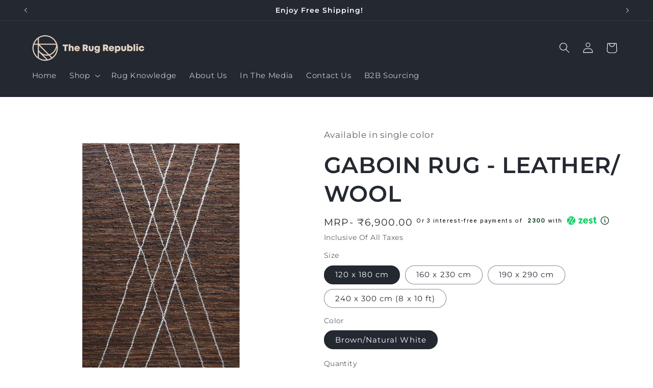

--- FILE ---
content_type: text/html; charset=utf-8
request_url: https://www.therugrepublic.in/products/handmade-leather-wool-brown-natural-white-gaboin-rug
body_size: 84312
content:
<!doctype html>
<html class="no-js" lang="en">
  <head>
    
    <meta charset="utf-8">
    <meta http-equiv="X-UA-Compatible" content="IE=edge">
    <meta name="viewport" content="width=device-width,initial-scale=1">
    <meta name="theme-color" content="">
    <link rel="canonical" href="https://www.therugrepublic.in/products/handmade-leather-wool-brown-natural-white-gaboin-rug"><link rel="icon" type="image/png" href="//www.therugrepublic.in/cdn/shop/files/RoundTransSMLogoWT.png?crop=center&height=32&v=1688467461&width=32"><link rel="preconnect" href="https://fonts.shopifycdn.com" crossorigin><title>
      The Rug Republic Gaboin Rug
</title>

    
      <meta name="description" content="The Rug Republic Gaboin Hand Made Rug in Size 120x180 cm, 160x230 cm, 190x290 cm, 240x300 cm /8x10 ft made with Leather and Wool. Shop Online Now">
    

    

<meta property="og:site_name" content="The Rug Republic">
<meta property="og:url" content="https://www.therugrepublic.in/products/handmade-leather-wool-brown-natural-white-gaboin-rug">
<meta property="og:title" content="The Rug Republic Gaboin Rug">
<meta property="og:type" content="product">
<meta property="og:description" content="The Rug Republic Gaboin Hand Made Rug in Size 120x180 cm, 160x230 cm, 190x290 cm, 240x300 cm /8x10 ft made with Leather and Wool. Shop Online Now"><meta property="og:image" content="http://www.therugrepublic.in/cdn/shop/files/GABOIN.jpg?v=1683696289">
  <meta property="og:image:secure_url" content="https://www.therugrepublic.in/cdn/shop/files/GABOIN.jpg?v=1683696289">
  <meta property="og:image:width" content="1400">
  <meta property="og:image:height" content="1400"><meta property="og:price:amount" content="6,900.00">
  <meta property="og:price:currency" content="INR"><meta name="twitter:site" content="@TheRugRepublic"><meta name="twitter:card" content="summary_large_image">
<meta name="twitter:title" content="The Rug Republic Gaboin Rug">
<meta name="twitter:description" content="The Rug Republic Gaboin Hand Made Rug in Size 120x180 cm, 160x230 cm, 190x290 cm, 240x300 cm /8x10 ft made with Leather and Wool. Shop Online Now">


    <script src="//www.therugrepublic.in/cdn/shop/t/52/assets/constants.js?v=58251544750838685771701862067" defer="defer"></script>
    <script src="//www.therugrepublic.in/cdn/shop/t/52/assets/pubsub.js?v=158357773527763999511701862067" defer="defer"></script>
    <script src="//www.therugrepublic.in/cdn/shop/t/52/assets/global.js?v=54939145903281508041701862067" defer="defer"></script><script>window.performance && window.performance.mark && window.performance.mark('shopify.content_for_header.start');</script><meta name="google-site-verification" content="xzCV86xMs2KtgV8CI3y7pswF3Ikgs7tEjiHVMFNlCgo">
<meta name="google-site-verification" content="S8JrPywnP2RC0bJzTh8CVkVX5Jj2vNEUAoFC0zoAodk">
<meta name="google-site-verification" content="q1Lc1BcPaqJ_Wsmvs-JziFTMu6veNYE2YScrHZUS-FY">
<meta id="shopify-digital-wallet" name="shopify-digital-wallet" content="/6481333/digital_wallets/dialog">
<link rel="alternate" type="application/json+oembed" href="https://www.therugrepublic.in/products/handmade-leather-wool-brown-natural-white-gaboin-rug.oembed">
<script async="async" src="/checkouts/internal/preloads.js?locale=en-IN"></script>
<script id="shopify-features" type="application/json">{"accessToken":"2c6e9e2b020251f60827945f2875b588","betas":["rich-media-storefront-analytics"],"domain":"www.therugrepublic.in","predictiveSearch":true,"shopId":6481333,"locale":"en"}</script>
<script>var Shopify = Shopify || {};
Shopify.shop = "therugrepublicin.myshopify.com";
Shopify.locale = "en";
Shopify.currency = {"active":"INR","rate":"1.0"};
Shopify.country = "IN";
Shopify.theme = {"name":"Live 2024","id":138319790328,"schema_name":"Refresh","schema_version":"11.0.0","theme_store_id":1567,"role":"main"};
Shopify.theme.handle = "null";
Shopify.theme.style = {"id":null,"handle":null};
Shopify.cdnHost = "www.therugrepublic.in/cdn";
Shopify.routes = Shopify.routes || {};
Shopify.routes.root = "/";</script>
<script type="module">!function(o){(o.Shopify=o.Shopify||{}).modules=!0}(window);</script>
<script>!function(o){function n(){var o=[];function n(){o.push(Array.prototype.slice.apply(arguments))}return n.q=o,n}var t=o.Shopify=o.Shopify||{};t.loadFeatures=n(),t.autoloadFeatures=n()}(window);</script>
<script id="shop-js-analytics" type="application/json">{"pageType":"product"}</script>
<script defer="defer" async type="module" src="//www.therugrepublic.in/cdn/shopifycloud/shop-js/modules/v2/client.init-shop-cart-sync_BT-GjEfc.en.esm.js"></script>
<script defer="defer" async type="module" src="//www.therugrepublic.in/cdn/shopifycloud/shop-js/modules/v2/chunk.common_D58fp_Oc.esm.js"></script>
<script defer="defer" async type="module" src="//www.therugrepublic.in/cdn/shopifycloud/shop-js/modules/v2/chunk.modal_xMitdFEc.esm.js"></script>
<script type="module">
  await import("//www.therugrepublic.in/cdn/shopifycloud/shop-js/modules/v2/client.init-shop-cart-sync_BT-GjEfc.en.esm.js");
await import("//www.therugrepublic.in/cdn/shopifycloud/shop-js/modules/v2/chunk.common_D58fp_Oc.esm.js");
await import("//www.therugrepublic.in/cdn/shopifycloud/shop-js/modules/v2/chunk.modal_xMitdFEc.esm.js");

  window.Shopify.SignInWithShop?.initShopCartSync?.({"fedCMEnabled":true,"windoidEnabled":true});

</script>
<script>(function() {
  var isLoaded = false;
  function asyncLoad() {
    if (isLoaded) return;
    isLoaded = true;
    var urls = ["https:\/\/storage.googleapis.com\/dynamic_remarketing_scripts\/therugrepublicin.myshopify.com\/remarketing.js?shop=therugrepublicin.myshopify.com","https:\/\/static.klaviyo.com\/onsite\/js\/klaviyo.js?company_id=RcGNs4\u0026shop=therugrepublicin.myshopify.com","https:\/\/cdn.shopify.com\/s\/files\/1\/0033\/3538\/9233\/files\/pushdaddy_a3.js?shop=therugrepublicin.myshopify.com"];
    for (var i = 0; i < urls.length; i++) {
      var s = document.createElement('script');
      s.type = 'text/javascript';
      s.async = true;
      s.src = urls[i];
      var x = document.getElementsByTagName('script')[0];
      x.parentNode.insertBefore(s, x);
    }
  };
  if(window.attachEvent) {
    window.attachEvent('onload', asyncLoad);
  } else {
    window.addEventListener('load', asyncLoad, false);
  }
})();</script>
<script id="__st">var __st={"a":6481333,"offset":19800,"reqid":"da5ec65b-e9d5-4398-a8db-d6eb78facb50-1769481134","pageurl":"www.therugrepublic.in\/products\/handmade-leather-wool-brown-natural-white-gaboin-rug","u":"440460b53945","p":"product","rtyp":"product","rid":7633355047160};</script>
<script>window.ShopifyPaypalV4VisibilityTracking = true;</script>
<script id="captcha-bootstrap">!function(){'use strict';const t='contact',e='account',n='new_comment',o=[[t,t],['blogs',n],['comments',n],[t,'customer']],c=[[e,'customer_login'],[e,'guest_login'],[e,'recover_customer_password'],[e,'create_customer']],r=t=>t.map((([t,e])=>`form[action*='/${t}']:not([data-nocaptcha='true']) input[name='form_type'][value='${e}']`)).join(','),a=t=>()=>t?[...document.querySelectorAll(t)].map((t=>t.form)):[];function s(){const t=[...o],e=r(t);return a(e)}const i='password',u='form_key',d=['recaptcha-v3-token','g-recaptcha-response','h-captcha-response',i],f=()=>{try{return window.sessionStorage}catch{return}},m='__shopify_v',_=t=>t.elements[u];function p(t,e,n=!1){try{const o=window.sessionStorage,c=JSON.parse(o.getItem(e)),{data:r}=function(t){const{data:e,action:n}=t;return t[m]||n?{data:e,action:n}:{data:t,action:n}}(c);for(const[e,n]of Object.entries(r))t.elements[e]&&(t.elements[e].value=n);n&&o.removeItem(e)}catch(o){console.error('form repopulation failed',{error:o})}}const l='form_type',E='cptcha';function T(t){t.dataset[E]=!0}const w=window,h=w.document,L='Shopify',v='ce_forms',y='captcha';let A=!1;((t,e)=>{const n=(g='f06e6c50-85a8-45c8-87d0-21a2b65856fe',I='https://cdn.shopify.com/shopifycloud/storefront-forms-hcaptcha/ce_storefront_forms_captcha_hcaptcha.v1.5.2.iife.js',D={infoText:'Protected by hCaptcha',privacyText:'Privacy',termsText:'Terms'},(t,e,n)=>{const o=w[L][v],c=o.bindForm;if(c)return c(t,g,e,D).then(n);var r;o.q.push([[t,g,e,D],n]),r=I,A||(h.body.append(Object.assign(h.createElement('script'),{id:'captcha-provider',async:!0,src:r})),A=!0)});var g,I,D;w[L]=w[L]||{},w[L][v]=w[L][v]||{},w[L][v].q=[],w[L][y]=w[L][y]||{},w[L][y].protect=function(t,e){n(t,void 0,e),T(t)},Object.freeze(w[L][y]),function(t,e,n,w,h,L){const[v,y,A,g]=function(t,e,n){const i=e?o:[],u=t?c:[],d=[...i,...u],f=r(d),m=r(i),_=r(d.filter((([t,e])=>n.includes(e))));return[a(f),a(m),a(_),s()]}(w,h,L),I=t=>{const e=t.target;return e instanceof HTMLFormElement?e:e&&e.form},D=t=>v().includes(t);t.addEventListener('submit',(t=>{const e=I(t);if(!e)return;const n=D(e)&&!e.dataset.hcaptchaBound&&!e.dataset.recaptchaBound,o=_(e),c=g().includes(e)&&(!o||!o.value);(n||c)&&t.preventDefault(),c&&!n&&(function(t){try{if(!f())return;!function(t){const e=f();if(!e)return;const n=_(t);if(!n)return;const o=n.value;o&&e.removeItem(o)}(t);const e=Array.from(Array(32),(()=>Math.random().toString(36)[2])).join('');!function(t,e){_(t)||t.append(Object.assign(document.createElement('input'),{type:'hidden',name:u})),t.elements[u].value=e}(t,e),function(t,e){const n=f();if(!n)return;const o=[...t.querySelectorAll(`input[type='${i}']`)].map((({name:t})=>t)),c=[...d,...o],r={};for(const[a,s]of new FormData(t).entries())c.includes(a)||(r[a]=s);n.setItem(e,JSON.stringify({[m]:1,action:t.action,data:r}))}(t,e)}catch(e){console.error('failed to persist form',e)}}(e),e.submit())}));const S=(t,e)=>{t&&!t.dataset[E]&&(n(t,e.some((e=>e===t))),T(t))};for(const o of['focusin','change'])t.addEventListener(o,(t=>{const e=I(t);D(e)&&S(e,y())}));const B=e.get('form_key'),M=e.get(l),P=B&&M;t.addEventListener('DOMContentLoaded',(()=>{const t=y();if(P)for(const e of t)e.elements[l].value===M&&p(e,B);[...new Set([...A(),...v().filter((t=>'true'===t.dataset.shopifyCaptcha))])].forEach((e=>S(e,t)))}))}(h,new URLSearchParams(w.location.search),n,t,e,['guest_login'])})(!0,!0)}();</script>
<script integrity="sha256-4kQ18oKyAcykRKYeNunJcIwy7WH5gtpwJnB7kiuLZ1E=" data-source-attribution="shopify.loadfeatures" defer="defer" src="//www.therugrepublic.in/cdn/shopifycloud/storefront/assets/storefront/load_feature-a0a9edcb.js" crossorigin="anonymous"></script>
<script data-source-attribution="shopify.dynamic_checkout.dynamic.init">var Shopify=Shopify||{};Shopify.PaymentButton=Shopify.PaymentButton||{isStorefrontPortableWallets:!0,init:function(){window.Shopify.PaymentButton.init=function(){};var t=document.createElement("script");t.src="https://www.therugrepublic.in/cdn/shopifycloud/portable-wallets/latest/portable-wallets.en.js",t.type="module",document.head.appendChild(t)}};
</script>
<script data-source-attribution="shopify.dynamic_checkout.buyer_consent">
  function portableWalletsHideBuyerConsent(e){var t=document.getElementById("shopify-buyer-consent"),n=document.getElementById("shopify-subscription-policy-button");t&&n&&(t.classList.add("hidden"),t.setAttribute("aria-hidden","true"),n.removeEventListener("click",e))}function portableWalletsShowBuyerConsent(e){var t=document.getElementById("shopify-buyer-consent"),n=document.getElementById("shopify-subscription-policy-button");t&&n&&(t.classList.remove("hidden"),t.removeAttribute("aria-hidden"),n.addEventListener("click",e))}window.Shopify?.PaymentButton&&(window.Shopify.PaymentButton.hideBuyerConsent=portableWalletsHideBuyerConsent,window.Shopify.PaymentButton.showBuyerConsent=portableWalletsShowBuyerConsent);
</script>
<script>
  function portableWalletsCleanup(e){e&&e.src&&console.error("Failed to load portable wallets script "+e.src);var t=document.querySelectorAll("shopify-accelerated-checkout .shopify-payment-button__skeleton, shopify-accelerated-checkout-cart .wallet-cart-button__skeleton"),e=document.getElementById("shopify-buyer-consent");for(let e=0;e<t.length;e++)t[e].remove();e&&e.remove()}function portableWalletsNotLoadedAsModule(e){e instanceof ErrorEvent&&"string"==typeof e.message&&e.message.includes("import.meta")&&"string"==typeof e.filename&&e.filename.includes("portable-wallets")&&(window.removeEventListener("error",portableWalletsNotLoadedAsModule),window.Shopify.PaymentButton.failedToLoad=e,"loading"===document.readyState?document.addEventListener("DOMContentLoaded",window.Shopify.PaymentButton.init):window.Shopify.PaymentButton.init())}window.addEventListener("error",portableWalletsNotLoadedAsModule);
</script>

<script type="module" src="https://www.therugrepublic.in/cdn/shopifycloud/portable-wallets/latest/portable-wallets.en.js" onError="portableWalletsCleanup(this)" crossorigin="anonymous"></script>
<script nomodule>
  document.addEventListener("DOMContentLoaded", portableWalletsCleanup);
</script>

<link id="shopify-accelerated-checkout-styles" rel="stylesheet" media="screen" href="https://www.therugrepublic.in/cdn/shopifycloud/portable-wallets/latest/accelerated-checkout-backwards-compat.css" crossorigin="anonymous">
<style id="shopify-accelerated-checkout-cart">
        #shopify-buyer-consent {
  margin-top: 1em;
  display: inline-block;
  width: 100%;
}

#shopify-buyer-consent.hidden {
  display: none;
}

#shopify-subscription-policy-button {
  background: none;
  border: none;
  padding: 0;
  text-decoration: underline;
  font-size: inherit;
  cursor: pointer;
}

#shopify-subscription-policy-button::before {
  box-shadow: none;
}

      </style>
<script id="sections-script" data-sections="header" defer="defer" src="//www.therugrepublic.in/cdn/shop/t/52/compiled_assets/scripts.js?v=8313"></script>
<script>window.performance && window.performance.mark && window.performance.mark('shopify.content_for_header.end');</script>


    <style data-shopify>
      @font-face {
  font-family: Montserrat;
  font-weight: 400;
  font-style: normal;
  font-display: swap;
  src: url("//www.therugrepublic.in/cdn/fonts/montserrat/montserrat_n4.81949fa0ac9fd2021e16436151e8eaa539321637.woff2") format("woff2"),
       url("//www.therugrepublic.in/cdn/fonts/montserrat/montserrat_n4.a6c632ca7b62da89c3594789ba828388aac693fe.woff") format("woff");
}

      @font-face {
  font-family: Montserrat;
  font-weight: 700;
  font-style: normal;
  font-display: swap;
  src: url("//www.therugrepublic.in/cdn/fonts/montserrat/montserrat_n7.3c434e22befd5c18a6b4afadb1e3d77c128c7939.woff2") format("woff2"),
       url("//www.therugrepublic.in/cdn/fonts/montserrat/montserrat_n7.5d9fa6e2cae713c8fb539a9876489d86207fe957.woff") format("woff");
}

      @font-face {
  font-family: Montserrat;
  font-weight: 400;
  font-style: italic;
  font-display: swap;
  src: url("//www.therugrepublic.in/cdn/fonts/montserrat/montserrat_i4.5a4ea298b4789e064f62a29aafc18d41f09ae59b.woff2") format("woff2"),
       url("//www.therugrepublic.in/cdn/fonts/montserrat/montserrat_i4.072b5869c5e0ed5b9d2021e4c2af132e16681ad2.woff") format("woff");
}

      @font-face {
  font-family: Montserrat;
  font-weight: 700;
  font-style: italic;
  font-display: swap;
  src: url("//www.therugrepublic.in/cdn/fonts/montserrat/montserrat_i7.a0d4a463df4f146567d871890ffb3c80408e7732.woff2") format("woff2"),
       url("//www.therugrepublic.in/cdn/fonts/montserrat/montserrat_i7.f6ec9f2a0681acc6f8152c40921d2a4d2e1a2c78.woff") format("woff");
}

      @font-face {
  font-family: Montserrat;
  font-weight: 600;
  font-style: normal;
  font-display: swap;
  src: url("//www.therugrepublic.in/cdn/fonts/montserrat/montserrat_n6.1326b3e84230700ef15b3a29fb520639977513e0.woff2") format("woff2"),
       url("//www.therugrepublic.in/cdn/fonts/montserrat/montserrat_n6.652f051080eb14192330daceed8cd53dfdc5ead9.woff") format("woff");
}


      
        :root,
        .color-background-1 {
          --color-background: 255,255,255;
        
          --gradient-background: #ffffff;
        
        --color-foreground: 35,40,49;
        --color-shadow: 230,210,194;
        --color-button: 35,40,49;
        --color-button-text: 239,240,245;
        --color-secondary-button: 255,255,255;
        --color-secondary-button-text: 199,118,62;
        --color-link: 199,118,62;
        --color-badge-foreground: 35,40,49;
        --color-badge-background: 255,255,255;
        --color-badge-border: 35,40,49;
        --payment-terms-background-color: rgb(255 255 255);
      }
      
        
        .color-background-2 {
          --color-background: 255,255,255;
        
          --gradient-background: #ffffff;
        
        --color-foreground: 14,27,77;
        --color-shadow: 14,27,77;
        --color-button: 14,27,77;
        --color-button-text: 255,255,255;
        --color-secondary-button: 255,255,255;
        --color-secondary-button-text: 14,27,77;
        --color-link: 14,27,77;
        --color-badge-foreground: 14,27,77;
        --color-badge-background: 255,255,255;
        --color-badge-border: 14,27,77;
        --payment-terms-background-color: rgb(255 255 255);
      }
      
        
        .color-inverse {
          --color-background: 35,40,49;
        
          --gradient-background: #232831;
        
        --color-foreground: 255,255,255;
        --color-shadow: 14,27,77;
        --color-button: 255,255,255;
        --color-button-text: 35,40,49;
        --color-secondary-button: 35,40,49;
        --color-secondary-button-text: 255,255,255;
        --color-link: 255,255,255;
        --color-badge-foreground: 255,255,255;
        --color-badge-background: 35,40,49;
        --color-badge-border: 255,255,255;
        --payment-terms-background-color: rgb(35 40 49);
      }
      
        
        .color-accent-1 {
          --color-background: 71,112,219;
        
          --gradient-background: #4770db;
        
        --color-foreground: 255,255,255;
        --color-shadow: 14,27,77;
        --color-button: 255,255,255;
        --color-button-text: 71,112,219;
        --color-secondary-button: 71,112,219;
        --color-secondary-button-text: 255,255,255;
        --color-link: 255,255,255;
        --color-badge-foreground: 255,255,255;
        --color-badge-background: 71,112,219;
        --color-badge-border: 255,255,255;
        --payment-terms-background-color: rgb(71 112 219);
      }
      
        
        .color-accent-2 {
          --color-background: 199,118,62;
        
          --gradient-background: #c7763e;
        
        --color-foreground: 255,255,255;
        --color-shadow: 14,27,77;
        --color-button: 255,255,255;
        --color-button-text: 199,118,62;
        --color-secondary-button: 199,118,62;
        --color-secondary-button-text: 255,255,255;
        --color-link: 255,255,255;
        --color-badge-foreground: 255,255,255;
        --color-badge-background: 199,118,62;
        --color-badge-border: 255,255,255;
        --payment-terms-background-color: rgb(199 118 62);
      }
      
        
        .color-scheme-d1a9e8ab-f3fd-4f40-943b-b574ba3d0616 {
          --color-background: 243,246,246;
        
          --gradient-background: #f3f6f6;
        
        --color-foreground: 35,40,49;
        --color-shadow: 230,210,194;
        --color-button: 199,118,62;
        --color-button-text: 239,240,245;
        --color-secondary-button: 243,246,246;
        --color-secondary-button-text: 199,118,62;
        --color-link: 199,118,62;
        --color-badge-foreground: 35,40,49;
        --color-badge-background: 243,246,246;
        --color-badge-border: 35,40,49;
        --payment-terms-background-color: rgb(243 246 246);
      }
      

      body, .color-background-1, .color-background-2, .color-inverse, .color-accent-1, .color-accent-2, .color-scheme-d1a9e8ab-f3fd-4f40-943b-b574ba3d0616 {
        color: rgba(var(--color-foreground), 0.75);
        background-color: rgb(var(--color-background));
      }

      :root {
        --font-body-family: Montserrat, sans-serif;
        --font-body-style: normal;
        --font-body-weight: 400;
        --font-body-weight-bold: 700;

        --font-heading-family: Montserrat, sans-serif;
        --font-heading-style: normal;
        --font-heading-weight: 600;

        --font-body-scale: 1.05;
        --font-heading-scale: 1.0476190476190477;

        --media-padding: px;
        --media-border-opacity: 0.1;
        --media-border-width: 0px;
        --media-radius: 20px;
        --media-shadow-opacity: 0.0;
        --media-shadow-horizontal-offset: 0px;
        --media-shadow-vertical-offset: 4px;
        --media-shadow-blur-radius: 5px;
        --media-shadow-visible: 0;

        --page-width: 120rem;
        --page-width-margin: 0rem;

        --product-card-image-padding: 1.6rem;
        --product-card-corner-radius: 1.8rem;
        --product-card-text-alignment: left;
        --product-card-border-width: 0.1rem;
        --product-card-border-opacity: 1.0;
        --product-card-shadow-opacity: 0.0;
        --product-card-shadow-visible: 0;
        --product-card-shadow-horizontal-offset: 0.0rem;
        --product-card-shadow-vertical-offset: 0.4rem;
        --product-card-shadow-blur-radius: 0.5rem;

        --collection-card-image-padding: 1.6rem;
        --collection-card-corner-radius: 1.8rem;
        --collection-card-text-alignment: left;
        --collection-card-border-width: 0.1rem;
        --collection-card-border-opacity: 1.0;
        --collection-card-shadow-opacity: 0.0;
        --collection-card-shadow-visible: 0;
        --collection-card-shadow-horizontal-offset: 0.0rem;
        --collection-card-shadow-vertical-offset: 0.4rem;
        --collection-card-shadow-blur-radius: 0.5rem;

        --blog-card-image-padding: 1.6rem;
        --blog-card-corner-radius: 1.8rem;
        --blog-card-text-alignment: left;
        --blog-card-border-width: 0.1rem;
        --blog-card-border-opacity: 1.0;
        --blog-card-shadow-opacity: 0.0;
        --blog-card-shadow-visible: 0;
        --blog-card-shadow-horizontal-offset: 0.0rem;
        --blog-card-shadow-vertical-offset: 0.4rem;
        --blog-card-shadow-blur-radius: 0.5rem;

        --badge-corner-radius: 0.0rem;

        --popup-border-width: 1px;
        --popup-border-opacity: 0.1;
        --popup-corner-radius: 18px;
        --popup-shadow-opacity: 0.0;
        --popup-shadow-horizontal-offset: 0px;
        --popup-shadow-vertical-offset: 4px;
        --popup-shadow-blur-radius: 5px;

        --drawer-border-width: 0px;
        --drawer-border-opacity: 0.1;
        --drawer-shadow-opacity: 0.0;
        --drawer-shadow-horizontal-offset: 0px;
        --drawer-shadow-vertical-offset: 4px;
        --drawer-shadow-blur-radius: 5px;

        --spacing-sections-desktop: 0px;
        --spacing-sections-mobile: 0px;

        --grid-desktop-vertical-spacing: 28px;
        --grid-desktop-horizontal-spacing: 28px;
        --grid-mobile-vertical-spacing: 14px;
        --grid-mobile-horizontal-spacing: 14px;

        --text-boxes-border-opacity: 0.1;
        --text-boxes-border-width: 0px;
        --text-boxes-radius: 20px;
        --text-boxes-shadow-opacity: 0.0;
        --text-boxes-shadow-visible: 0;
        --text-boxes-shadow-horizontal-offset: 0px;
        --text-boxes-shadow-vertical-offset: 4px;
        --text-boxes-shadow-blur-radius: 5px;

        --buttons-radius: 40px;
        --buttons-radius-outset: 41px;
        --buttons-border-width: 1px;
        --buttons-border-opacity: 1.0;
        --buttons-shadow-opacity: 0.0;
        --buttons-shadow-visible: 0;
        --buttons-shadow-horizontal-offset: 0px;
        --buttons-shadow-vertical-offset: 4px;
        --buttons-shadow-blur-radius: 5px;
        --buttons-border-offset: 0.3px;

        --inputs-radius: 26px;
        --inputs-border-width: 1px;
        --inputs-border-opacity: 0.55;
        --inputs-shadow-opacity: 0.0;
        --inputs-shadow-horizontal-offset: 0px;
        --inputs-margin-offset: 0px;
        --inputs-shadow-vertical-offset: 4px;
        --inputs-shadow-blur-radius: 5px;
        --inputs-radius-outset: 27px;

        --variant-pills-radius: 40px;
        --variant-pills-border-width: 1px;
        --variant-pills-border-opacity: 0.55;
        --variant-pills-shadow-opacity: 0.0;
        --variant-pills-shadow-horizontal-offset: 0px;
        --variant-pills-shadow-vertical-offset: 4px;
        --variant-pills-shadow-blur-radius: 5px;
      }

      *,
      *::before,
      *::after {
        box-sizing: inherit;
      }

      html {
        box-sizing: border-box;
        font-size: calc(var(--font-body-scale) * 62.5%);
        height: 100%;
      }

      body {
        display: grid;
        grid-template-rows: auto auto 1fr auto;
        grid-template-columns: 100%;
        min-height: 100%;
        margin: 0;
        font-size: 1.5rem;
        letter-spacing: 0.06rem;
        line-height: calc(1 + 0.8 / var(--font-body-scale));
        font-family: var(--font-body-family);
        font-style: var(--font-body-style);
        font-weight: var(--font-body-weight);
      }

      @media screen and (min-width: 750px) {
        body {
          font-size: 1.6rem;
        }
      }
    </style>

    <link href="//www.therugrepublic.in/cdn/shop/t/52/assets/base.css?v=90535461959641510761726209404" rel="stylesheet" type="text/css" media="all" />
<link rel="preload" as="font" href="//www.therugrepublic.in/cdn/fonts/montserrat/montserrat_n4.81949fa0ac9fd2021e16436151e8eaa539321637.woff2" type="font/woff2" crossorigin><link rel="preload" as="font" href="//www.therugrepublic.in/cdn/fonts/montserrat/montserrat_n6.1326b3e84230700ef15b3a29fb520639977513e0.woff2" type="font/woff2" crossorigin><link
        rel="stylesheet"
        href="//www.therugrepublic.in/cdn/shop/t/52/assets/component-predictive-search.css?v=118923337488134913561701862067"
        media="print"
        onload="this.media='all'"
      ><script>
      document.documentElement.className = document.documentElement.className.replace('no-js', 'js');
      if (Shopify.designMode) {
        document.documentElement.classList.add('shopify-design-mode');
      }
    </script>

  <script>(function(w,d,t,r,u){var f,n,i;w[u]=w[u]||[],f=function(){var o={ti:"343140984", tm:"shpfy_ui", enableAutoSpaTracking: true};o.q=w[u],w[u]=new UET(o),w[u].push("pageLoad")},n=d.createElement(t),n.src=r,n.async=1,n.onload=n.onreadystatechange=function(){var s=this.readyState;s&&s!=="loaded"&&s!=="complete"||(f(),n.onload=n.onreadystatechange=null)},i=d.getElementsByTagName(t)[0],i.parentNode.insertBefore(n,i)})(window,document,"script","//bat.bing.com/bat.js","uetq");</script>
  <!-- BEGIN app block: shopify://apps/optimonk-popup-cro-a-b-test/blocks/app-embed/0b488be1-fc0a-4fe6-8793-f2bef383dba8 -->
<script async src="https://onsite.optimonk.com/script.js?account=225396&origin=shopify-app-embed-block"></script>




<!-- END app block --><!-- BEGIN app block: shopify://apps/klaviyo-email-marketing-sms/blocks/klaviyo-onsite-embed/2632fe16-c075-4321-a88b-50b567f42507 -->












  <script async src="https://static.klaviyo.com/onsite/js/RcGNs4/klaviyo.js?company_id=RcGNs4"></script>
  <script>!function(){if(!window.klaviyo){window._klOnsite=window._klOnsite||[];try{window.klaviyo=new Proxy({},{get:function(n,i){return"push"===i?function(){var n;(n=window._klOnsite).push.apply(n,arguments)}:function(){for(var n=arguments.length,o=new Array(n),w=0;w<n;w++)o[w]=arguments[w];var t="function"==typeof o[o.length-1]?o.pop():void 0,e=new Promise((function(n){window._klOnsite.push([i].concat(o,[function(i){t&&t(i),n(i)}]))}));return e}}})}catch(n){window.klaviyo=window.klaviyo||[],window.klaviyo.push=function(){var n;(n=window._klOnsite).push.apply(n,arguments)}}}}();</script>

  
    <script id="viewed_product">
      if (item == null) {
        var _learnq = _learnq || [];

        var MetafieldReviews = null
        var MetafieldYotpoRating = null
        var MetafieldYotpoCount = null
        var MetafieldLooxRating = null
        var MetafieldLooxCount = null
        var okendoProduct = null
        var okendoProductReviewCount = null
        var okendoProductReviewAverageValue = null
        try {
          // The following fields are used for Customer Hub recently viewed in order to add reviews.
          // This information is not part of __kla_viewed. Instead, it is part of __kla_viewed_reviewed_items
          MetafieldReviews = {};
          MetafieldYotpoRating = null
          MetafieldYotpoCount = null
          MetafieldLooxRating = null
          MetafieldLooxCount = null

          okendoProduct = null
          // If the okendo metafield is not legacy, it will error, which then requires the new json formatted data
          if (okendoProduct && 'error' in okendoProduct) {
            okendoProduct = null
          }
          okendoProductReviewCount = okendoProduct ? okendoProduct.reviewCount : null
          okendoProductReviewAverageValue = okendoProduct ? okendoProduct.reviewAverageValue : null
        } catch (error) {
          console.error('Error in Klaviyo onsite reviews tracking:', error);
        }

        var item = {
          Name: "GABOIN RUG - LEATHER\/ WOOL",
          ProductID: 7633355047160,
          Categories: ["Handmade Rugs","Leather Rugs","Woolen Rugs"],
          ImageURL: "https://www.therugrepublic.in/cdn/shop/files/GABOIN_grande.jpg?v=1683696289",
          URL: "https://www.therugrepublic.in/products/handmade-leather-wool-brown-natural-white-gaboin-rug",
          Brand: "Available in single color",
          Price: "MRP- ₹6,900.00",
          Value: "6,900.00",
          CompareAtPrice: "MRP- ₹0.00"
        };
        _learnq.push(['track', 'Viewed Product', item]);
        _learnq.push(['trackViewedItem', {
          Title: item.Name,
          ItemId: item.ProductID,
          Categories: item.Categories,
          ImageUrl: item.ImageURL,
          Url: item.URL,
          Metadata: {
            Brand: item.Brand,
            Price: item.Price,
            Value: item.Value,
            CompareAtPrice: item.CompareAtPrice
          },
          metafields:{
            reviews: MetafieldReviews,
            yotpo:{
              rating: MetafieldYotpoRating,
              count: MetafieldYotpoCount,
            },
            loox:{
              rating: MetafieldLooxRating,
              count: MetafieldLooxCount,
            },
            okendo: {
              rating: okendoProductReviewAverageValue,
              count: okendoProductReviewCount,
            }
          }
        }]);
      }
    </script>
  




  <script>
    window.klaviyoReviewsProductDesignMode = false
  </script>







<!-- END app block --><!-- BEGIN app block: shopify://apps/judge-me-reviews/blocks/judgeme_core/61ccd3b1-a9f2-4160-9fe9-4fec8413e5d8 --><!-- Start of Judge.me Core -->






<link rel="dns-prefetch" href="https://cdnwidget.judge.me">
<link rel="dns-prefetch" href="https://cdn.judge.me">
<link rel="dns-prefetch" href="https://cdn1.judge.me">
<link rel="dns-prefetch" href="https://api.judge.me">

<script data-cfasync='false' class='jdgm-settings-script'>window.jdgmSettings={"pagination":5,"disable_web_reviews":false,"badge_no_review_text":"No reviews","badge_n_reviews_text":"{{ n }} review(s)","badge_star_color":"#c7763e","hide_badge_preview_if_no_reviews":true,"badge_hide_text":false,"enforce_center_preview_badge":false,"widget_title":"Customer Reviews","widget_open_form_text":"Write a review","widget_close_form_text":"Cancel review","widget_refresh_page_text":"Refresh page","widget_summary_text":"Based on {{ number_of_reviews }} review(s)","widget_no_review_text":"Be the first to write a review","widget_name_field_text":"Display name","widget_verified_name_field_text":"Verified Name (public)","widget_name_placeholder_text":"Display name","widget_required_field_error_text":"This field is required.","widget_email_field_text":"Email address","widget_verified_email_field_text":"Verified Email (private, can not be edited)","widget_email_placeholder_text":"Your email address","widget_email_field_error_text":"Please enter a valid email address.","widget_rating_field_text":"Rating","widget_review_title_field_text":"Review Title","widget_review_title_placeholder_text":"Give your review a title","widget_review_body_field_text":"Review content","widget_review_body_placeholder_text":"Start writing here...","widget_pictures_field_text":"Picture/Video (optional)","widget_submit_review_text":"Submit Review","widget_submit_verified_review_text":"Submit Verified Review","widget_submit_success_msg_with_auto_publish":"Thank you! Please refresh the page in a few moments to see your review. You can remove or edit your review by logging into \u003ca href='https://judge.me/login' target='_blank' rel='nofollow noopener'\u003eJudge.me\u003c/a\u003e","widget_submit_success_msg_no_auto_publish":"Thank you! Your review will be published as soon as it is approved by the shop admin. You can remove or edit your review by logging into \u003ca href='https://judge.me/login' target='_blank' rel='nofollow noopener'\u003eJudge.me\u003c/a\u003e","widget_show_default_reviews_out_of_total_text":"Showing {{ n_reviews_shown }} out of {{ n_reviews }} reviews.","widget_show_all_link_text":"Show all","widget_show_less_link_text":"Show less","widget_author_said_text":"{{ reviewer_name }} said:","widget_days_text":"{{ n }} days ago","widget_weeks_text":"{{ n }} week/weeks ago","widget_months_text":"{{ n }} month/months ago","widget_years_text":"{{ n }} year/years ago","widget_yesterday_text":"Yesterday","widget_today_text":"Today","widget_replied_text":"Raghav from TRR replied:","widget_read_more_text":"Read more","widget_reviewer_name_as_initial":"","widget_rating_filter_color":"#c7763e","widget_rating_filter_see_all_text":"See all reviews","widget_sorting_most_recent_text":"Most Recent","widget_sorting_highest_rating_text":"Highest Rating","widget_sorting_lowest_rating_text":"Lowest Rating","widget_sorting_with_pictures_text":"Only Pictures","widget_sorting_most_helpful_text":"Most Helpful","widget_open_question_form_text":"Ask a question","widget_reviews_subtab_text":"Reviews","widget_questions_subtab_text":"Questions","widget_question_label_text":"Question","widget_answer_label_text":"Answer","widget_question_placeholder_text":"Write your question here","widget_submit_question_text":"Submit Question","widget_question_submit_success_text":"Thank you for your question! We will notify you once it gets answered.","widget_star_color":"#c7763e","verified_badge_text":"Verified","verified_badge_bg_color":"","verified_badge_text_color":"","verified_badge_placement":"left-of-reviewer-name","widget_review_max_height":"","widget_hide_border":false,"widget_social_share":true,"widget_thumb":false,"widget_review_location_show":false,"widget_location_format":"country_iso_code","all_reviews_include_out_of_store_products":true,"all_reviews_out_of_store_text":"(out of store)","all_reviews_pagination":100,"all_reviews_product_name_prefix_text":"about","enable_review_pictures":true,"enable_question_anwser":false,"widget_theme":"","review_date_format":"dd/mm/yy","default_sort_method":"most-recent","widget_product_reviews_subtab_text":"Product Reviews","widget_shop_reviews_subtab_text":"Shop Reviews","widget_other_products_reviews_text":"Reviews for other products","widget_store_reviews_subtab_text":"Store reviews","widget_no_store_reviews_text":"This store hasn't received any reviews yet","widget_web_restriction_product_reviews_text":"This product hasn't received any reviews yet","widget_no_items_text":"No items found","widget_show_more_text":"Show more","widget_write_a_store_review_text":"Write a Store Review","widget_other_languages_heading":"Reviews in Other Languages","widget_translate_review_text":"Translate review to {{ language }}","widget_translating_review_text":"Translating...","widget_show_original_translation_text":"Show original ({{ language }})","widget_translate_review_failed_text":"Review couldn't be translated.","widget_translate_review_retry_text":"Retry","widget_translate_review_try_again_later_text":"Try again later","show_product_url_for_grouped_product":false,"widget_sorting_pictures_first_text":"Pictures First","show_pictures_on_all_rev_page_mobile":false,"show_pictures_on_all_rev_page_desktop":false,"floating_tab_hide_mobile_install_preference":false,"floating_tab_button_name":"★ Reviews","floating_tab_title":"Let customers speak for us","floating_tab_button_color":"","floating_tab_button_background_color":"","floating_tab_url":"","floating_tab_url_enabled":false,"floating_tab_tab_style":"text","all_reviews_text_badge_text":"Customers rate us {{ shop.metafields.judgeme.all_reviews_rating | round: 1 }}/5 based on {{ shop.metafields.judgeme.all_reviews_count }} reviews.","all_reviews_text_badge_text_branded_style":"{{ shop.metafields.judgeme.all_reviews_rating | round: 1 }} out of 5 stars based on {{ shop.metafields.judgeme.all_reviews_count }} reviews","is_all_reviews_text_badge_a_link":false,"show_stars_for_all_reviews_text_badge":false,"all_reviews_text_badge_url":"","all_reviews_text_style":"text","all_reviews_text_color_style":"judgeme_brand_color","all_reviews_text_color":"#108474","all_reviews_text_show_jm_brand":true,"featured_carousel_show_header":true,"featured_carousel_title":"Let customers speak for us","testimonials_carousel_title":"Customers are saying","videos_carousel_title":"Real customer stories","cards_carousel_title":"Customers are saying","featured_carousel_count_text":"from {{ n }} reviews","featured_carousel_add_link_to_all_reviews_page":false,"featured_carousel_url":"","featured_carousel_show_images":true,"featured_carousel_autoslide_interval":5,"featured_carousel_arrows_on_the_sides":false,"featured_carousel_height":250,"featured_carousel_width":80,"featured_carousel_image_size":0,"featured_carousel_image_height":250,"featured_carousel_arrow_color":"#eeeeee","verified_count_badge_style":"vintage","verified_count_badge_orientation":"horizontal","verified_count_badge_color_style":"judgeme_brand_color","verified_count_badge_color":"#108474","is_verified_count_badge_a_link":false,"verified_count_badge_url":"","verified_count_badge_show_jm_brand":true,"widget_rating_preset_default":5,"widget_first_sub_tab":"product-reviews","widget_show_histogram":true,"widget_histogram_use_custom_color":true,"widget_pagination_use_custom_color":false,"widget_star_use_custom_color":true,"widget_verified_badge_use_custom_color":false,"widget_write_review_use_custom_color":false,"picture_reminder_submit_button":"Upload Pictures","enable_review_videos":true,"mute_video_by_default":true,"widget_sorting_videos_first_text":"Videos First","widget_review_pending_text":"Pending","featured_carousel_items_for_large_screen":3,"social_share_options_order":"Facebook,Twitter","remove_microdata_snippet":true,"disable_json_ld":false,"enable_json_ld_products":false,"preview_badge_show_question_text":false,"preview_badge_no_question_text":"No questions","preview_badge_n_question_text":"{{ number_of_questions }} question/questions","qa_badge_show_icon":false,"qa_badge_position":"same-row","remove_judgeme_branding":false,"widget_add_search_bar":false,"widget_search_bar_placeholder":"Search","widget_sorting_verified_only_text":"Verified only","featured_carousel_theme":"default","featured_carousel_show_rating":true,"featured_carousel_show_title":true,"featured_carousel_show_body":true,"featured_carousel_show_date":false,"featured_carousel_show_reviewer":true,"featured_carousel_show_product":false,"featured_carousel_header_background_color":"#108474","featured_carousel_header_text_color":"#ffffff","featured_carousel_name_product_separator":"reviewed","featured_carousel_full_star_background":"#108474","featured_carousel_empty_star_background":"#dadada","featured_carousel_vertical_theme_background":"#f9fafb","featured_carousel_verified_badge_enable":false,"featured_carousel_verified_badge_color":"#108474","featured_carousel_border_style":"round","featured_carousel_review_line_length_limit":3,"featured_carousel_more_reviews_button_text":"Read more reviews","featured_carousel_view_product_button_text":"View product","all_reviews_page_load_reviews_on":"scroll","all_reviews_page_load_more_text":"Load More Reviews","disable_fb_tab_reviews":false,"enable_ajax_cdn_cache":false,"widget_public_name_text":"displayed publicly like","default_reviewer_name":"John Smith","default_reviewer_name_has_non_latin":true,"widget_reviewer_anonymous":"Anonymous","medals_widget_title":"Judge.me Review Medals","medals_widget_background_color":"#f9fafb","medals_widget_position":"footer_all_pages","medals_widget_border_color":"#f9fafb","medals_widget_verified_text_position":"left","medals_widget_use_monochromatic_version":false,"medals_widget_elements_color":"#108474","show_reviewer_avatar":true,"widget_invalid_yt_video_url_error_text":"Not a YouTube video URL","widget_max_length_field_error_text":"Please enter no more than {0} characters.","widget_show_country_flag":false,"widget_show_collected_via_shop_app":true,"widget_verified_by_shop_badge_style":"light","widget_verified_by_shop_text":"Verified by Shop","widget_show_photo_gallery":true,"widget_load_with_code_splitting":true,"widget_ugc_install_preference":false,"widget_ugc_title":"Made by us, Shared by you","widget_ugc_subtitle":"Tag us to see your picture featured in our page","widget_ugc_arrows_color":"#ffffff","widget_ugc_primary_button_text":"Buy Now","widget_ugc_primary_button_background_color":"#108474","widget_ugc_primary_button_text_color":"#ffffff","widget_ugc_primary_button_border_width":"0","widget_ugc_primary_button_border_style":"none","widget_ugc_primary_button_border_color":"#108474","widget_ugc_primary_button_border_radius":"25","widget_ugc_secondary_button_text":"Load More","widget_ugc_secondary_button_background_color":"#ffffff","widget_ugc_secondary_button_text_color":"#108474","widget_ugc_secondary_button_border_width":"2","widget_ugc_secondary_button_border_style":"solid","widget_ugc_secondary_button_border_color":"#108474","widget_ugc_secondary_button_border_radius":"25","widget_ugc_reviews_button_text":"View Reviews","widget_ugc_reviews_button_background_color":"#ffffff","widget_ugc_reviews_button_text_color":"#108474","widget_ugc_reviews_button_border_width":"2","widget_ugc_reviews_button_border_style":"solid","widget_ugc_reviews_button_border_color":"#108474","widget_ugc_reviews_button_border_radius":"25","widget_ugc_reviews_button_link_to":"judgeme-reviews-page","widget_ugc_show_post_date":true,"widget_ugc_max_width":"800","widget_rating_metafield_value_type":true,"widget_primary_color":"#108474","widget_enable_secondary_color":false,"widget_secondary_color":"#edf5f5","widget_summary_average_rating_text":"{{ average_rating }} out of 5","widget_media_grid_title":"Customer photos \u0026 videos","widget_media_grid_see_more_text":"See more","widget_round_style":false,"widget_show_product_medals":true,"widget_verified_by_judgeme_text":"Verified by Judge.me","widget_show_store_medals":true,"widget_verified_by_judgeme_text_in_store_medals":"Verified by Judge.me","widget_media_field_exceed_quantity_message":"Sorry, we can only accept {{ max_media }} for one review.","widget_media_field_exceed_limit_message":"{{ file_name }} is too large, please select a {{ media_type }} less than {{ size_limit }}MB.","widget_review_submitted_text":"Review Submitted!","widget_question_submitted_text":"Question Submitted!","widget_close_form_text_question":"Cancel","widget_write_your_answer_here_text":"Write your answer here","widget_enabled_branded_link":true,"widget_show_collected_by_judgeme":false,"widget_reviewer_name_color":"","widget_write_review_text_color":"","widget_write_review_bg_color":"","widget_collected_by_judgeme_text":"collected by Judge.me","widget_pagination_type":"standard","widget_load_more_text":"Load More","widget_load_more_color":"#108474","widget_full_review_text":"Full Review","widget_read_more_reviews_text":"Read More Reviews","widget_read_questions_text":"Read Questions","widget_questions_and_answers_text":"Questions \u0026 Answers","widget_verified_by_text":"Verified by","widget_verified_text":"Verified","widget_number_of_reviews_text":"{{ number_of_reviews }} reviews","widget_back_button_text":"Back","widget_next_button_text":"Next","widget_custom_forms_filter_button":"Filters","custom_forms_style":"vertical","widget_show_review_information":false,"how_reviews_are_collected":"How reviews are collected?","widget_show_review_keywords":false,"widget_gdpr_statement":"How we use your data: We'll only contact you about the review you left, and only if necessary. By submitting your review, you agree to Judge.me's \u003ca href='https://judge.me/terms' target='_blank' rel='nofollow noopener'\u003eterms\u003c/a\u003e, \u003ca href='https://judge.me/privacy' target='_blank' rel='nofollow noopener'\u003eprivacy\u003c/a\u003e and \u003ca href='https://judge.me/content-policy' target='_blank' rel='nofollow noopener'\u003econtent\u003c/a\u003e policies.","widget_multilingual_sorting_enabled":false,"widget_translate_review_content_enabled":false,"widget_translate_review_content_method":"manual","popup_widget_review_selection":"automatically_with_pictures","popup_widget_round_border_style":true,"popup_widget_show_title":true,"popup_widget_show_body":true,"popup_widget_show_reviewer":false,"popup_widget_show_product":true,"popup_widget_show_pictures":true,"popup_widget_use_review_picture":true,"popup_widget_show_on_home_page":true,"popup_widget_show_on_product_page":true,"popup_widget_show_on_collection_page":true,"popup_widget_show_on_cart_page":true,"popup_widget_position":"bottom_left","popup_widget_first_review_delay":5,"popup_widget_duration":5,"popup_widget_interval":5,"popup_widget_review_count":5,"popup_widget_hide_on_mobile":true,"review_snippet_widget_round_border_style":true,"review_snippet_widget_card_color":"#FFFFFF","review_snippet_widget_slider_arrows_background_color":"#FFFFFF","review_snippet_widget_slider_arrows_color":"#000000","review_snippet_widget_star_color":"#108474","show_product_variant":false,"all_reviews_product_variant_label_text":"Variant: ","widget_show_verified_branding":false,"widget_ai_summary_title":"Customers say","widget_ai_summary_disclaimer":"AI-powered review summary based on recent customer reviews","widget_show_ai_summary":false,"widget_show_ai_summary_bg":false,"widget_show_review_title_input":true,"redirect_reviewers_invited_via_email":"review_widget","request_store_review_after_product_review":false,"request_review_other_products_in_order":false,"review_form_color_scheme":"default","review_form_corner_style":"square","review_form_star_color":{},"review_form_text_color":"#333333","review_form_background_color":"#ffffff","review_form_field_background_color":"#fafafa","review_form_button_color":{},"review_form_button_text_color":"#ffffff","review_form_modal_overlay_color":"#000000","review_content_screen_title_text":"How would you rate this product?","review_content_introduction_text":"We would love it if you would share a bit about your experience.","store_review_form_title_text":"How would you rate this store?","store_review_form_introduction_text":"We would love it if you would share a bit about your experience.","show_review_guidance_text":true,"one_star_review_guidance_text":"Poor","five_star_review_guidance_text":"Great","customer_information_screen_title_text":"About you","customer_information_introduction_text":"Please tell us more about you.","custom_questions_screen_title_text":"Your experience in more detail","custom_questions_introduction_text":"Here are a few questions to help us understand more about your experience.","review_submitted_screen_title_text":"Thanks for your review!","review_submitted_screen_thank_you_text":"We are processing it and it will appear on the store soon.","review_submitted_screen_email_verification_text":"Please confirm your email by clicking the link we just sent you. This helps us keep reviews authentic.","review_submitted_request_store_review_text":"Would you like to share your experience of shopping with us?","review_submitted_review_other_products_text":"Would you like to review these products?","store_review_screen_title_text":"Would you like to share your experience of shopping with us?","store_review_introduction_text":"We value your feedback and use it to improve. Please share any thoughts or suggestions you have.","reviewer_media_screen_title_picture_text":"Share a picture","reviewer_media_introduction_picture_text":"Upload a photo to support your review.","reviewer_media_screen_title_video_text":"Share a video","reviewer_media_introduction_video_text":"Upload a video to support your review.","reviewer_media_screen_title_picture_or_video_text":"Share a picture or video","reviewer_media_introduction_picture_or_video_text":"Upload a photo or video to support your review.","reviewer_media_youtube_url_text":"Paste your Youtube URL here","advanced_settings_next_step_button_text":"Next","advanced_settings_close_review_button_text":"Close","modal_write_review_flow":false,"write_review_flow_required_text":"Required","write_review_flow_privacy_message_text":"We respect your privacy.","write_review_flow_anonymous_text":"Post review as anonymous","write_review_flow_visibility_text":"This won't be visible to other customers.","write_review_flow_multiple_selection_help_text":"Select as many as you like","write_review_flow_single_selection_help_text":"Select one option","write_review_flow_required_field_error_text":"This field is required","write_review_flow_invalid_email_error_text":"Please enter a valid email address","write_review_flow_max_length_error_text":"Max. {{ max_length }} characters.","write_review_flow_media_upload_text":"\u003cb\u003eClick to upload\u003c/b\u003e or drag and drop","write_review_flow_gdpr_statement":"We'll only contact you about your review if necessary. By submitting your review, you agree to our \u003ca href='https://judge.me/terms' target='_blank' rel='nofollow noopener'\u003eterms and conditions\u003c/a\u003e and \u003ca href='https://judge.me/privacy' target='_blank' rel='nofollow noopener'\u003eprivacy policy\u003c/a\u003e.","rating_only_reviews_enabled":false,"show_negative_reviews_help_screen":false,"new_review_flow_help_screen_rating_threshold":3,"negative_review_resolution_screen_title_text":"Tell us more","negative_review_resolution_text":"Your experience matters to us. If there were issues with your purchase, we're here to help. Feel free to reach out to us, we'd love the opportunity to make things right.","negative_review_resolution_button_text":"Contact us","negative_review_resolution_proceed_with_review_text":"Leave a review","negative_review_resolution_subject":"Issue with purchase from {{ shop_name }}.{{ order_name }}","preview_badge_collection_page_install_status":false,"widget_review_custom_css":"","preview_badge_custom_css":"","preview_badge_stars_count":"5-stars","featured_carousel_custom_css":"","floating_tab_custom_css":"","all_reviews_widget_custom_css":"","medals_widget_custom_css":"","verified_badge_custom_css":"","all_reviews_text_custom_css":"","transparency_badges_collected_via_store_invite":false,"transparency_badges_from_another_provider":false,"transparency_badges_collected_from_store_visitor":false,"transparency_badges_collected_by_verified_review_provider":false,"transparency_badges_earned_reward":false,"transparency_badges_collected_via_store_invite_text":"Review collected via store invitation","transparency_badges_from_another_provider_text":"Review collected from another provider","transparency_badges_collected_from_store_visitor_text":"Review collected from a store visitor","transparency_badges_written_in_google_text":"Review written in Google","transparency_badges_written_in_etsy_text":"Review written in Etsy","transparency_badges_written_in_shop_app_text":"Review written in Shop App","transparency_badges_earned_reward_text":"Review earned a reward for future purchase","product_review_widget_per_page":10,"widget_store_review_label_text":"Review about the store","checkout_comment_extension_title_on_product_page":"Customer Comments","checkout_comment_extension_num_latest_comment_show":5,"checkout_comment_extension_format":"name_and_timestamp","checkout_comment_customer_name":"last_initial","checkout_comment_comment_notification":true,"preview_badge_collection_page_install_preference":true,"preview_badge_home_page_install_preference":false,"preview_badge_product_page_install_preference":true,"review_widget_install_preference":"","review_carousel_install_preference":false,"floating_reviews_tab_install_preference":"none","verified_reviews_count_badge_install_preference":false,"all_reviews_text_install_preference":false,"review_widget_best_location":true,"judgeme_medals_install_preference":false,"review_widget_revamp_enabled":false,"review_widget_qna_enabled":false,"review_widget_header_theme":"minimal","review_widget_widget_title_enabled":true,"review_widget_header_text_size":"medium","review_widget_header_text_weight":"regular","review_widget_average_rating_style":"compact","review_widget_bar_chart_enabled":true,"review_widget_bar_chart_type":"numbers","review_widget_bar_chart_style":"standard","review_widget_expanded_media_gallery_enabled":false,"review_widget_reviews_section_theme":"standard","review_widget_image_style":"thumbnails","review_widget_review_image_ratio":"square","review_widget_stars_size":"medium","review_widget_verified_badge":"standard_text","review_widget_review_title_text_size":"medium","review_widget_review_text_size":"medium","review_widget_review_text_length":"medium","review_widget_number_of_columns_desktop":3,"review_widget_carousel_transition_speed":5,"review_widget_custom_questions_answers_display":"always","review_widget_button_text_color":"#FFFFFF","review_widget_text_color":"#000000","review_widget_lighter_text_color":"#7B7B7B","review_widget_corner_styling":"soft","review_widget_review_word_singular":"review","review_widget_review_word_plural":"reviews","review_widget_voting_label":"Helpful?","review_widget_shop_reply_label":"Reply from {{ shop_name }}:","review_widget_filters_title":"Filters","qna_widget_question_word_singular":"Question","qna_widget_question_word_plural":"Questions","qna_widget_answer_reply_label":"Answer from {{ answerer_name }}:","qna_content_screen_title_text":"Ask a question about this product","qna_widget_question_required_field_error_text":"Please enter your question.","qna_widget_flow_gdpr_statement":"We'll only contact you about your question if necessary. By submitting your question, you agree to our \u003ca href='https://judge.me/terms' target='_blank' rel='nofollow noopener'\u003eterms and conditions\u003c/a\u003e and \u003ca href='https://judge.me/privacy' target='_blank' rel='nofollow noopener'\u003eprivacy policy\u003c/a\u003e.","qna_widget_question_submitted_text":"Thanks for your question!","qna_widget_close_form_text_question":"Close","qna_widget_question_submit_success_text":"We’ll notify you by email when your question is answered.","all_reviews_widget_v2025_enabled":false,"all_reviews_widget_v2025_header_theme":"default","all_reviews_widget_v2025_widget_title_enabled":true,"all_reviews_widget_v2025_header_text_size":"medium","all_reviews_widget_v2025_header_text_weight":"regular","all_reviews_widget_v2025_average_rating_style":"compact","all_reviews_widget_v2025_bar_chart_enabled":true,"all_reviews_widget_v2025_bar_chart_type":"numbers","all_reviews_widget_v2025_bar_chart_style":"standard","all_reviews_widget_v2025_expanded_media_gallery_enabled":false,"all_reviews_widget_v2025_show_store_medals":true,"all_reviews_widget_v2025_show_photo_gallery":true,"all_reviews_widget_v2025_show_review_keywords":false,"all_reviews_widget_v2025_show_ai_summary":false,"all_reviews_widget_v2025_show_ai_summary_bg":false,"all_reviews_widget_v2025_add_search_bar":false,"all_reviews_widget_v2025_default_sort_method":"most-recent","all_reviews_widget_v2025_reviews_per_page":10,"all_reviews_widget_v2025_reviews_section_theme":"default","all_reviews_widget_v2025_image_style":"thumbnails","all_reviews_widget_v2025_review_image_ratio":"square","all_reviews_widget_v2025_stars_size":"medium","all_reviews_widget_v2025_verified_badge":"bold_badge","all_reviews_widget_v2025_review_title_text_size":"medium","all_reviews_widget_v2025_review_text_size":"medium","all_reviews_widget_v2025_review_text_length":"medium","all_reviews_widget_v2025_number_of_columns_desktop":3,"all_reviews_widget_v2025_carousel_transition_speed":5,"all_reviews_widget_v2025_custom_questions_answers_display":"always","all_reviews_widget_v2025_show_product_variant":false,"all_reviews_widget_v2025_show_reviewer_avatar":true,"all_reviews_widget_v2025_reviewer_name_as_initial":"","all_reviews_widget_v2025_review_location_show":false,"all_reviews_widget_v2025_location_format":"","all_reviews_widget_v2025_show_country_flag":false,"all_reviews_widget_v2025_verified_by_shop_badge_style":"light","all_reviews_widget_v2025_social_share":false,"all_reviews_widget_v2025_social_share_options_order":"Facebook,Twitter,LinkedIn,Pinterest","all_reviews_widget_v2025_pagination_type":"standard","all_reviews_widget_v2025_button_text_color":"#FFFFFF","all_reviews_widget_v2025_text_color":"#000000","all_reviews_widget_v2025_lighter_text_color":"#7B7B7B","all_reviews_widget_v2025_corner_styling":"soft","all_reviews_widget_v2025_title":"Customer reviews","all_reviews_widget_v2025_ai_summary_title":"Customers say about this store","all_reviews_widget_v2025_no_review_text":"Be the first to write a review","platform":"shopify","branding_url":"https://app.judge.me/reviews/stores/www.therugrepublic.in","branding_text":"Powered by Judge.me","locale":"en","reply_name":"The Rug Republic","widget_version":"2.1","footer":true,"autopublish":true,"review_dates":true,"enable_custom_form":false,"shop_use_review_site":true,"shop_locale":"en","enable_multi_locales_translations":false,"show_review_title_input":true,"review_verification_email_status":"always","can_be_branded":true,"reply_name_text":"The Rug Republic"};</script> <style class='jdgm-settings-style'>.jdgm-xx{left:0}:not(.jdgm-prev-badge__stars)>.jdgm-star{color:#c7763e}.jdgm-histogram .jdgm-star.jdgm-star{color:#c7763e}.jdgm-preview-badge .jdgm-star.jdgm-star{color:#c7763e}.jdgm-histogram .jdgm-histogram__bar-content{background:#c7763e}.jdgm-histogram .jdgm-histogram__bar:after{background:#c7763e}.jdgm-prev-badge[data-average-rating='0.00']{display:none !important}.jdgm-author-all-initials{display:none !important}.jdgm-author-last-initial{display:none !important}.jdgm-rev-widg__title{visibility:hidden}.jdgm-rev-widg__summary-text{visibility:hidden}.jdgm-prev-badge__text{visibility:hidden}.jdgm-rev__replier:before{content:'The Rug Republic'}.jdgm-rev__prod-link-prefix:before{content:'about'}.jdgm-rev__variant-label:before{content:'Variant: '}.jdgm-rev__out-of-store-text:before{content:'(out of store)'}@media only screen and (min-width: 768px){.jdgm-rev__pics .jdgm-rev_all-rev-page-picture-separator,.jdgm-rev__pics .jdgm-rev__product-picture{display:none}}@media only screen and (max-width: 768px){.jdgm-rev__pics .jdgm-rev_all-rev-page-picture-separator,.jdgm-rev__pics .jdgm-rev__product-picture{display:none}}.jdgm-preview-badge[data-template="index"]{display:none !important}.jdgm-verified-count-badget[data-from-snippet="true"]{display:none !important}.jdgm-carousel-wrapper[data-from-snippet="true"]{display:none !important}.jdgm-all-reviews-text[data-from-snippet="true"]{display:none !important}.jdgm-medals-section[data-from-snippet="true"]{display:none !important}.jdgm-ugc-media-wrapper[data-from-snippet="true"]{display:none !important}.jdgm-rev__transparency-badge[data-badge-type="review_collected_via_store_invitation"]{display:none !important}.jdgm-rev__transparency-badge[data-badge-type="review_collected_from_another_provider"]{display:none !important}.jdgm-rev__transparency-badge[data-badge-type="review_collected_from_store_visitor"]{display:none !important}.jdgm-rev__transparency-badge[data-badge-type="review_written_in_etsy"]{display:none !important}.jdgm-rev__transparency-badge[data-badge-type="review_written_in_google_business"]{display:none !important}.jdgm-rev__transparency-badge[data-badge-type="review_written_in_shop_app"]{display:none !important}.jdgm-rev__transparency-badge[data-badge-type="review_earned_for_future_purchase"]{display:none !important}
</style> <style class='jdgm-settings-style'></style>

  
  
  
  <style class='jdgm-miracle-styles'>
  @-webkit-keyframes jdgm-spin{0%{-webkit-transform:rotate(0deg);-ms-transform:rotate(0deg);transform:rotate(0deg)}100%{-webkit-transform:rotate(359deg);-ms-transform:rotate(359deg);transform:rotate(359deg)}}@keyframes jdgm-spin{0%{-webkit-transform:rotate(0deg);-ms-transform:rotate(0deg);transform:rotate(0deg)}100%{-webkit-transform:rotate(359deg);-ms-transform:rotate(359deg);transform:rotate(359deg)}}@font-face{font-family:'JudgemeStar';src:url("[data-uri]") format("woff");font-weight:normal;font-style:normal}.jdgm-star{font-family:'JudgemeStar';display:inline !important;text-decoration:none !important;padding:0 4px 0 0 !important;margin:0 !important;font-weight:bold;opacity:1;-webkit-font-smoothing:antialiased;-moz-osx-font-smoothing:grayscale}.jdgm-star:hover{opacity:1}.jdgm-star:last-of-type{padding:0 !important}.jdgm-star.jdgm--on:before{content:"\e000"}.jdgm-star.jdgm--off:before{content:"\e001"}.jdgm-star.jdgm--half:before{content:"\e002"}.jdgm-widget *{margin:0;line-height:1.4;-webkit-box-sizing:border-box;-moz-box-sizing:border-box;box-sizing:border-box;-webkit-overflow-scrolling:touch}.jdgm-hidden{display:none !important;visibility:hidden !important}.jdgm-temp-hidden{display:none}.jdgm-spinner{width:40px;height:40px;margin:auto;border-radius:50%;border-top:2px solid #eee;border-right:2px solid #eee;border-bottom:2px solid #eee;border-left:2px solid #ccc;-webkit-animation:jdgm-spin 0.8s infinite linear;animation:jdgm-spin 0.8s infinite linear}.jdgm-prev-badge{display:block !important}

</style>


  
  
   


<script data-cfasync='false' class='jdgm-script'>
!function(e){window.jdgm=window.jdgm||{},jdgm.CDN_HOST="https://cdnwidget.judge.me/",jdgm.CDN_HOST_ALT="https://cdn2.judge.me/cdn/widget_frontend/",jdgm.API_HOST="https://api.judge.me/",jdgm.CDN_BASE_URL="https://cdn.shopify.com/extensions/019beb2a-7cf9-7238-9765-11a892117c03/judgeme-extensions-316/assets/",
jdgm.docReady=function(d){(e.attachEvent?"complete"===e.readyState:"loading"!==e.readyState)?
setTimeout(d,0):e.addEventListener("DOMContentLoaded",d)},jdgm.loadCSS=function(d,t,o,a){
!o&&jdgm.loadCSS.requestedUrls.indexOf(d)>=0||(jdgm.loadCSS.requestedUrls.push(d),
(a=e.createElement("link")).rel="stylesheet",a.class="jdgm-stylesheet",a.media="nope!",
a.href=d,a.onload=function(){this.media="all",t&&setTimeout(t)},e.body.appendChild(a))},
jdgm.loadCSS.requestedUrls=[],jdgm.loadJS=function(e,d){var t=new XMLHttpRequest;
t.onreadystatechange=function(){4===t.readyState&&(Function(t.response)(),d&&d(t.response))},
t.open("GET",e),t.onerror=function(){if(e.indexOf(jdgm.CDN_HOST)===0&&jdgm.CDN_HOST_ALT!==jdgm.CDN_HOST){var f=e.replace(jdgm.CDN_HOST,jdgm.CDN_HOST_ALT);jdgm.loadJS(f,d)}},t.send()},jdgm.docReady((function(){(window.jdgmLoadCSS||e.querySelectorAll(
".jdgm-widget, .jdgm-all-reviews-page").length>0)&&(jdgmSettings.widget_load_with_code_splitting?
parseFloat(jdgmSettings.widget_version)>=3?jdgm.loadCSS(jdgm.CDN_HOST+"widget_v3/base.css"):
jdgm.loadCSS(jdgm.CDN_HOST+"widget/base.css"):jdgm.loadCSS(jdgm.CDN_HOST+"shopify_v2.css"),
jdgm.loadJS(jdgm.CDN_HOST+"loa"+"der.js"))}))}(document);
</script>
<noscript><link rel="stylesheet" type="text/css" media="all" href="https://cdnwidget.judge.me/shopify_v2.css"></noscript>

<!-- BEGIN app snippet: theme_fix_tags --><script>
  (function() {
    var jdgmThemeFixes = null;
    if (!jdgmThemeFixes) return;
    var thisThemeFix = jdgmThemeFixes[Shopify.theme.id];
    if (!thisThemeFix) return;

    if (thisThemeFix.html) {
      document.addEventListener("DOMContentLoaded", function() {
        var htmlDiv = document.createElement('div');
        htmlDiv.classList.add('jdgm-theme-fix-html');
        htmlDiv.innerHTML = thisThemeFix.html;
        document.body.append(htmlDiv);
      });
    };

    if (thisThemeFix.css) {
      var styleTag = document.createElement('style');
      styleTag.classList.add('jdgm-theme-fix-style');
      styleTag.innerHTML = thisThemeFix.css;
      document.head.append(styleTag);
    };

    if (thisThemeFix.js) {
      var scriptTag = document.createElement('script');
      scriptTag.classList.add('jdgm-theme-fix-script');
      scriptTag.innerHTML = thisThemeFix.js;
      document.head.append(scriptTag);
    };
  })();
</script>
<!-- END app snippet -->
<!-- End of Judge.me Core -->



<!-- END app block --><script src="https://cdn.shopify.com/extensions/019b68ee-42c6-729e-9a10-51be88604bdd/aov-bundle-upsell-109/assets/aov-offer.js" type="text/javascript" defer="defer"></script>
<script src="https://cdn.shopify.com/extensions/019beb2a-7cf9-7238-9765-11a892117c03/judgeme-extensions-316/assets/loader.js" type="text/javascript" defer="defer"></script>
<link href="https://monorail-edge.shopifysvc.com" rel="dns-prefetch">
<script>(function(){if ("sendBeacon" in navigator && "performance" in window) {try {var session_token_from_headers = performance.getEntriesByType('navigation')[0].serverTiming.find(x => x.name == '_s').description;} catch {var session_token_from_headers = undefined;}var session_cookie_matches = document.cookie.match(/_shopify_s=([^;]*)/);var session_token_from_cookie = session_cookie_matches && session_cookie_matches.length === 2 ? session_cookie_matches[1] : "";var session_token = session_token_from_headers || session_token_from_cookie || "";function handle_abandonment_event(e) {var entries = performance.getEntries().filter(function(entry) {return /monorail-edge.shopifysvc.com/.test(entry.name);});if (!window.abandonment_tracked && entries.length === 0) {window.abandonment_tracked = true;var currentMs = Date.now();var navigation_start = performance.timing.navigationStart;var payload = {shop_id: 6481333,url: window.location.href,navigation_start,duration: currentMs - navigation_start,session_token,page_type: "product"};window.navigator.sendBeacon("https://monorail-edge.shopifysvc.com/v1/produce", JSON.stringify({schema_id: "online_store_buyer_site_abandonment/1.1",payload: payload,metadata: {event_created_at_ms: currentMs,event_sent_at_ms: currentMs}}));}}window.addEventListener('pagehide', handle_abandonment_event);}}());</script>
<script id="web-pixels-manager-setup">(function e(e,d,r,n,o){if(void 0===o&&(o={}),!Boolean(null===(a=null===(i=window.Shopify)||void 0===i?void 0:i.analytics)||void 0===a?void 0:a.replayQueue)){var i,a;window.Shopify=window.Shopify||{};var t=window.Shopify;t.analytics=t.analytics||{};var s=t.analytics;s.replayQueue=[],s.publish=function(e,d,r){return s.replayQueue.push([e,d,r]),!0};try{self.performance.mark("wpm:start")}catch(e){}var l=function(){var e={modern:/Edge?\/(1{2}[4-9]|1[2-9]\d|[2-9]\d{2}|\d{4,})\.\d+(\.\d+|)|Firefox\/(1{2}[4-9]|1[2-9]\d|[2-9]\d{2}|\d{4,})\.\d+(\.\d+|)|Chrom(ium|e)\/(9{2}|\d{3,})\.\d+(\.\d+|)|(Maci|X1{2}).+ Version\/(15\.\d+|(1[6-9]|[2-9]\d|\d{3,})\.\d+)([,.]\d+|)( \(\w+\)|)( Mobile\/\w+|) Safari\/|Chrome.+OPR\/(9{2}|\d{3,})\.\d+\.\d+|(CPU[ +]OS|iPhone[ +]OS|CPU[ +]iPhone|CPU IPhone OS|CPU iPad OS)[ +]+(15[._]\d+|(1[6-9]|[2-9]\d|\d{3,})[._]\d+)([._]\d+|)|Android:?[ /-](13[3-9]|1[4-9]\d|[2-9]\d{2}|\d{4,})(\.\d+|)(\.\d+|)|Android.+Firefox\/(13[5-9]|1[4-9]\d|[2-9]\d{2}|\d{4,})\.\d+(\.\d+|)|Android.+Chrom(ium|e)\/(13[3-9]|1[4-9]\d|[2-9]\d{2}|\d{4,})\.\d+(\.\d+|)|SamsungBrowser\/([2-9]\d|\d{3,})\.\d+/,legacy:/Edge?\/(1[6-9]|[2-9]\d|\d{3,})\.\d+(\.\d+|)|Firefox\/(5[4-9]|[6-9]\d|\d{3,})\.\d+(\.\d+|)|Chrom(ium|e)\/(5[1-9]|[6-9]\d|\d{3,})\.\d+(\.\d+|)([\d.]+$|.*Safari\/(?![\d.]+ Edge\/[\d.]+$))|(Maci|X1{2}).+ Version\/(10\.\d+|(1[1-9]|[2-9]\d|\d{3,})\.\d+)([,.]\d+|)( \(\w+\)|)( Mobile\/\w+|) Safari\/|Chrome.+OPR\/(3[89]|[4-9]\d|\d{3,})\.\d+\.\d+|(CPU[ +]OS|iPhone[ +]OS|CPU[ +]iPhone|CPU IPhone OS|CPU iPad OS)[ +]+(10[._]\d+|(1[1-9]|[2-9]\d|\d{3,})[._]\d+)([._]\d+|)|Android:?[ /-](13[3-9]|1[4-9]\d|[2-9]\d{2}|\d{4,})(\.\d+|)(\.\d+|)|Mobile Safari.+OPR\/([89]\d|\d{3,})\.\d+\.\d+|Android.+Firefox\/(13[5-9]|1[4-9]\d|[2-9]\d{2}|\d{4,})\.\d+(\.\d+|)|Android.+Chrom(ium|e)\/(13[3-9]|1[4-9]\d|[2-9]\d{2}|\d{4,})\.\d+(\.\d+|)|Android.+(UC? ?Browser|UCWEB|U3)[ /]?(15\.([5-9]|\d{2,})|(1[6-9]|[2-9]\d|\d{3,})\.\d+)\.\d+|SamsungBrowser\/(5\.\d+|([6-9]|\d{2,})\.\d+)|Android.+MQ{2}Browser\/(14(\.(9|\d{2,})|)|(1[5-9]|[2-9]\d|\d{3,})(\.\d+|))(\.\d+|)|K[Aa][Ii]OS\/(3\.\d+|([4-9]|\d{2,})\.\d+)(\.\d+|)/},d=e.modern,r=e.legacy,n=navigator.userAgent;return n.match(d)?"modern":n.match(r)?"legacy":"unknown"}(),u="modern"===l?"modern":"legacy",c=(null!=n?n:{modern:"",legacy:""})[u],f=function(e){return[e.baseUrl,"/wpm","/b",e.hashVersion,"modern"===e.buildTarget?"m":"l",".js"].join("")}({baseUrl:d,hashVersion:r,buildTarget:u}),m=function(e){var d=e.version,r=e.bundleTarget,n=e.surface,o=e.pageUrl,i=e.monorailEndpoint;return{emit:function(e){var a=e.status,t=e.errorMsg,s=(new Date).getTime(),l=JSON.stringify({metadata:{event_sent_at_ms:s},events:[{schema_id:"web_pixels_manager_load/3.1",payload:{version:d,bundle_target:r,page_url:o,status:a,surface:n,error_msg:t},metadata:{event_created_at_ms:s}}]});if(!i)return console&&console.warn&&console.warn("[Web Pixels Manager] No Monorail endpoint provided, skipping logging."),!1;try{return self.navigator.sendBeacon.bind(self.navigator)(i,l)}catch(e){}var u=new XMLHttpRequest;try{return u.open("POST",i,!0),u.setRequestHeader("Content-Type","text/plain"),u.send(l),!0}catch(e){return console&&console.warn&&console.warn("[Web Pixels Manager] Got an unhandled error while logging to Monorail."),!1}}}}({version:r,bundleTarget:l,surface:e.surface,pageUrl:self.location.href,monorailEndpoint:e.monorailEndpoint});try{o.browserTarget=l,function(e){var d=e.src,r=e.async,n=void 0===r||r,o=e.onload,i=e.onerror,a=e.sri,t=e.scriptDataAttributes,s=void 0===t?{}:t,l=document.createElement("script"),u=document.querySelector("head"),c=document.querySelector("body");if(l.async=n,l.src=d,a&&(l.integrity=a,l.crossOrigin="anonymous"),s)for(var f in s)if(Object.prototype.hasOwnProperty.call(s,f))try{l.dataset[f]=s[f]}catch(e){}if(o&&l.addEventListener("load",o),i&&l.addEventListener("error",i),u)u.appendChild(l);else{if(!c)throw new Error("Did not find a head or body element to append the script");c.appendChild(l)}}({src:f,async:!0,onload:function(){if(!function(){var e,d;return Boolean(null===(d=null===(e=window.Shopify)||void 0===e?void 0:e.analytics)||void 0===d?void 0:d.initialized)}()){var d=window.webPixelsManager.init(e)||void 0;if(d){var r=window.Shopify.analytics;r.replayQueue.forEach((function(e){var r=e[0],n=e[1],o=e[2];d.publishCustomEvent(r,n,o)})),r.replayQueue=[],r.publish=d.publishCustomEvent,r.visitor=d.visitor,r.initialized=!0}}},onerror:function(){return m.emit({status:"failed",errorMsg:"".concat(f," has failed to load")})},sri:function(e){var d=/^sha384-[A-Za-z0-9+/=]+$/;return"string"==typeof e&&d.test(e)}(c)?c:"",scriptDataAttributes:o}),m.emit({status:"loading"})}catch(e){m.emit({status:"failed",errorMsg:(null==e?void 0:e.message)||"Unknown error"})}}})({shopId: 6481333,storefrontBaseUrl: "https://www.therugrepublic.in",extensionsBaseUrl: "https://extensions.shopifycdn.com/cdn/shopifycloud/web-pixels-manager",monorailEndpoint: "https://monorail-edge.shopifysvc.com/unstable/produce_batch",surface: "storefront-renderer",enabledBetaFlags: ["2dca8a86"],webPixelsConfigList: [{"id":"2108981496","configuration":"{\"accountID\":\"225396\"}","eventPayloadVersion":"v1","runtimeContext":"STRICT","scriptVersion":"e9702cc0fbdd9453d46c7ca8e2f5a5f4","type":"APP","apiClientId":956606,"privacyPurposes":[],"dataSharingAdjustments":{"protectedCustomerApprovalScopes":["read_customer_personal_data"]}},{"id":"1088258296","configuration":"{\"webPixelName\":\"Judge.me\"}","eventPayloadVersion":"v1","runtimeContext":"STRICT","scriptVersion":"34ad157958823915625854214640f0bf","type":"APP","apiClientId":683015,"privacyPurposes":["ANALYTICS"],"dataSharingAdjustments":{"protectedCustomerApprovalScopes":["read_customer_email","read_customer_name","read_customer_personal_data","read_customer_phone"]}},{"id":"584876280","configuration":"{\"pixel_id\":\"1314750339136645\",\"pixel_type\":\"facebook_pixel\"}","eventPayloadVersion":"v1","runtimeContext":"OPEN","scriptVersion":"ca16bc87fe92b6042fbaa3acc2fbdaa6","type":"APP","apiClientId":2329312,"privacyPurposes":["ANALYTICS","MARKETING","SALE_OF_DATA"],"dataSharingAdjustments":{"protectedCustomerApprovalScopes":["read_customer_address","read_customer_email","read_customer_name","read_customer_personal_data","read_customer_phone"]}},{"id":"519799032","configuration":"{\"config\":\"{\\\"pixel_id\\\":\\\"G-YJNQVFESHG\\\",\\\"target_country\\\":\\\"IN\\\",\\\"gtag_events\\\":[{\\\"type\\\":\\\"search\\\",\\\"action_label\\\":[\\\"G-YJNQVFESHG\\\",\\\"AW-938109680\\\/y2mlCMW5_9wBEPDVqb8D\\\"]},{\\\"type\\\":\\\"begin_checkout\\\",\\\"action_label\\\":[\\\"G-YJNQVFESHG\\\",\\\"AW-938109680\\\/LbNpCMK5_9wBEPDVqb8D\\\"]},{\\\"type\\\":\\\"view_item\\\",\\\"action_label\\\":[\\\"G-YJNQVFESHG\\\",\\\"AW-938109680\\\/H7ZYCLy5_9wBEPDVqb8D\\\",\\\"MC-TQWGJ54J6E\\\"]},{\\\"type\\\":\\\"purchase\\\",\\\"action_label\\\":[\\\"G-YJNQVFESHG\\\",\\\"AW-938109680\\\/q2vnCLm5_9wBEPDVqb8D\\\",\\\"MC-TQWGJ54J6E\\\"]},{\\\"type\\\":\\\"page_view\\\",\\\"action_label\\\":[\\\"G-YJNQVFESHG\\\",\\\"AW-938109680\\\/fRs8CLa5_9wBEPDVqb8D\\\",\\\"MC-TQWGJ54J6E\\\"]},{\\\"type\\\":\\\"add_payment_info\\\",\\\"action_label\\\":[\\\"G-YJNQVFESHG\\\",\\\"AW-938109680\\\/E6K3CMi5_9wBEPDVqb8D\\\"]},{\\\"type\\\":\\\"add_to_cart\\\",\\\"action_label\\\":[\\\"G-YJNQVFESHG\\\",\\\"AW-938109680\\\/l2fcCL-5_9wBEPDVqb8D\\\"]}],\\\"enable_monitoring_mode\\\":false}\"}","eventPayloadVersion":"v1","runtimeContext":"OPEN","scriptVersion":"b2a88bafab3e21179ed38636efcd8a93","type":"APP","apiClientId":1780363,"privacyPurposes":[],"dataSharingAdjustments":{"protectedCustomerApprovalScopes":["read_customer_address","read_customer_email","read_customer_name","read_customer_personal_data","read_customer_phone"]}},{"id":"36077816","configuration":"{\"url\":\"https:\/\/events.realtimestack.com\",\"shop\":\"therugrepublicin.myshopify.com\"}","eventPayloadVersion":"v1","runtimeContext":"STRICT","scriptVersion":"7aef80adf178fd3515c5d827e2589d34","type":"APP","apiClientId":4759791,"privacyPurposes":["ANALYTICS","MARKETING","SALE_OF_DATA"],"dataSharingAdjustments":{"protectedCustomerApprovalScopes":["read_customer_personal_data"]}},{"id":"shopify-app-pixel","configuration":"{}","eventPayloadVersion":"v1","runtimeContext":"STRICT","scriptVersion":"0450","apiClientId":"shopify-pixel","type":"APP","privacyPurposes":["ANALYTICS","MARKETING"]},{"id":"shopify-custom-pixel","eventPayloadVersion":"v1","runtimeContext":"LAX","scriptVersion":"0450","apiClientId":"shopify-pixel","type":"CUSTOM","privacyPurposes":["ANALYTICS","MARKETING"]}],isMerchantRequest: false,initData: {"shop":{"name":"The Rug Republic","paymentSettings":{"currencyCode":"INR"},"myshopifyDomain":"therugrepublicin.myshopify.com","countryCode":"IN","storefrontUrl":"https:\/\/www.therugrepublic.in"},"customer":null,"cart":null,"checkout":null,"productVariants":[{"price":{"amount":6900.0,"currencyCode":"INR"},"product":{"title":"GABOIN RUG - LEATHER\/ WOOL","vendor":"Available in single color","id":"7633355047160","untranslatedTitle":"GABOIN RUG - LEATHER\/ WOOL","url":"\/products\/handmade-leather-wool-brown-natural-white-gaboin-rug","type":"Rugs"},"id":"42694164939000","image":{"src":"\/\/www.therugrepublic.in\/cdn\/shop\/files\/GABOIN-1.jpg?v=1683696290"},"sku":"TRR0000991","title":"120 x 180 cm \/ Brown\/Natural White","untranslatedTitle":"120 x 180 cm \/ Brown\/Natural White"},{"price":{"amount":11900.0,"currencyCode":"INR"},"product":{"title":"GABOIN RUG - LEATHER\/ WOOL","vendor":"Available in single color","id":"7633355047160","untranslatedTitle":"GABOIN RUG - LEATHER\/ WOOL","url":"\/products\/handmade-leather-wool-brown-natural-white-gaboin-rug","type":"Rugs"},"id":"42694164971768","image":{"src":"\/\/www.therugrepublic.in\/cdn\/shop\/files\/GABOIN-1.jpg?v=1683696290"},"sku":"TRR0000992","title":"160 x 230 cm \/ Brown\/Natural White","untranslatedTitle":"160 x 230 cm \/ Brown\/Natural White"},{"price":{"amount":17900.0,"currencyCode":"INR"},"product":{"title":"GABOIN RUG - LEATHER\/ WOOL","vendor":"Available in single color","id":"7633355047160","untranslatedTitle":"GABOIN RUG - LEATHER\/ WOOL","url":"\/products\/handmade-leather-wool-brown-natural-white-gaboin-rug","type":"Rugs"},"id":"42694165004536","image":{"src":"\/\/www.therugrepublic.in\/cdn\/shop\/files\/GABOIN-1.jpg?v=1683696290"},"sku":"TRR0000993","title":"190 x 290 cm \/ Brown\/Natural White","untranslatedTitle":"190 x 290 cm \/ Brown\/Natural White"},{"price":{"amount":22900.0,"currencyCode":"INR"},"product":{"title":"GABOIN RUG - LEATHER\/ WOOL","vendor":"Available in single color","id":"7633355047160","untranslatedTitle":"GABOIN RUG - LEATHER\/ WOOL","url":"\/products\/handmade-leather-wool-brown-natural-white-gaboin-rug","type":"Rugs"},"id":"45722616103160","image":{"src":"\/\/www.therugrepublic.in\/cdn\/shop\/files\/GABOIN-1.jpg?v=1683696290"},"sku":"TRR0000994","title":"240 x 300 cm (8 x 10 ft) \/ Brown\/Natural White","untranslatedTitle":"240 x 300 cm (8 x 10 ft) \/ Brown\/Natural White"}],"purchasingCompany":null},},"https://www.therugrepublic.in/cdn","fcfee988w5aeb613cpc8e4bc33m6693e112",{"modern":"","legacy":""},{"shopId":"6481333","storefrontBaseUrl":"https:\/\/www.therugrepublic.in","extensionBaseUrl":"https:\/\/extensions.shopifycdn.com\/cdn\/shopifycloud\/web-pixels-manager","surface":"storefront-renderer","enabledBetaFlags":"[\"2dca8a86\"]","isMerchantRequest":"false","hashVersion":"fcfee988w5aeb613cpc8e4bc33m6693e112","publish":"custom","events":"[[\"page_viewed\",{}],[\"product_viewed\",{\"productVariant\":{\"price\":{\"amount\":6900.0,\"currencyCode\":\"INR\"},\"product\":{\"title\":\"GABOIN RUG - LEATHER\/ WOOL\",\"vendor\":\"Available in single color\",\"id\":\"7633355047160\",\"untranslatedTitle\":\"GABOIN RUG - LEATHER\/ WOOL\",\"url\":\"\/products\/handmade-leather-wool-brown-natural-white-gaboin-rug\",\"type\":\"Rugs\"},\"id\":\"42694164939000\",\"image\":{\"src\":\"\/\/www.therugrepublic.in\/cdn\/shop\/files\/GABOIN-1.jpg?v=1683696290\"},\"sku\":\"TRR0000991\",\"title\":\"120 x 180 cm \/ Brown\/Natural White\",\"untranslatedTitle\":\"120 x 180 cm \/ Brown\/Natural White\"}}]]"});</script><script>
  window.ShopifyAnalytics = window.ShopifyAnalytics || {};
  window.ShopifyAnalytics.meta = window.ShopifyAnalytics.meta || {};
  window.ShopifyAnalytics.meta.currency = 'INR';
  var meta = {"product":{"id":7633355047160,"gid":"gid:\/\/shopify\/Product\/7633355047160","vendor":"Available in single color","type":"Rugs","handle":"handmade-leather-wool-brown-natural-white-gaboin-rug","variants":[{"id":42694164939000,"price":690000,"name":"GABOIN RUG - LEATHER\/ WOOL - 120 x 180 cm \/ Brown\/Natural White","public_title":"120 x 180 cm \/ Brown\/Natural White","sku":"TRR0000991"},{"id":42694164971768,"price":1190000,"name":"GABOIN RUG - LEATHER\/ WOOL - 160 x 230 cm \/ Brown\/Natural White","public_title":"160 x 230 cm \/ Brown\/Natural White","sku":"TRR0000992"},{"id":42694165004536,"price":1790000,"name":"GABOIN RUG - LEATHER\/ WOOL - 190 x 290 cm \/ Brown\/Natural White","public_title":"190 x 290 cm \/ Brown\/Natural White","sku":"TRR0000993"},{"id":45722616103160,"price":2290000,"name":"GABOIN RUG - LEATHER\/ WOOL - 240 x 300 cm (8 x 10 ft) \/ Brown\/Natural White","public_title":"240 x 300 cm (8 x 10 ft) \/ Brown\/Natural White","sku":"TRR0000994"}],"remote":false},"page":{"pageType":"product","resourceType":"product","resourceId":7633355047160,"requestId":"da5ec65b-e9d5-4398-a8db-d6eb78facb50-1769481134"}};
  for (var attr in meta) {
    window.ShopifyAnalytics.meta[attr] = meta[attr];
  }
</script>
<script class="analytics">
  (function () {
    var customDocumentWrite = function(content) {
      var jquery = null;

      if (window.jQuery) {
        jquery = window.jQuery;
      } else if (window.Checkout && window.Checkout.$) {
        jquery = window.Checkout.$;
      }

      if (jquery) {
        jquery('body').append(content);
      }
    };

    var hasLoggedConversion = function(token) {
      if (token) {
        return document.cookie.indexOf('loggedConversion=' + token) !== -1;
      }
      return false;
    }

    var setCookieIfConversion = function(token) {
      if (token) {
        var twoMonthsFromNow = new Date(Date.now());
        twoMonthsFromNow.setMonth(twoMonthsFromNow.getMonth() + 2);

        document.cookie = 'loggedConversion=' + token + '; expires=' + twoMonthsFromNow;
      }
    }

    var trekkie = window.ShopifyAnalytics.lib = window.trekkie = window.trekkie || [];
    if (trekkie.integrations) {
      return;
    }
    trekkie.methods = [
      'identify',
      'page',
      'ready',
      'track',
      'trackForm',
      'trackLink'
    ];
    trekkie.factory = function(method) {
      return function() {
        var args = Array.prototype.slice.call(arguments);
        args.unshift(method);
        trekkie.push(args);
        return trekkie;
      };
    };
    for (var i = 0; i < trekkie.methods.length; i++) {
      var key = trekkie.methods[i];
      trekkie[key] = trekkie.factory(key);
    }
    trekkie.load = function(config) {
      trekkie.config = config || {};
      trekkie.config.initialDocumentCookie = document.cookie;
      var first = document.getElementsByTagName('script')[0];
      var script = document.createElement('script');
      script.type = 'text/javascript';
      script.onerror = function(e) {
        var scriptFallback = document.createElement('script');
        scriptFallback.type = 'text/javascript';
        scriptFallback.onerror = function(error) {
                var Monorail = {
      produce: function produce(monorailDomain, schemaId, payload) {
        var currentMs = new Date().getTime();
        var event = {
          schema_id: schemaId,
          payload: payload,
          metadata: {
            event_created_at_ms: currentMs,
            event_sent_at_ms: currentMs
          }
        };
        return Monorail.sendRequest("https://" + monorailDomain + "/v1/produce", JSON.stringify(event));
      },
      sendRequest: function sendRequest(endpointUrl, payload) {
        // Try the sendBeacon API
        if (window && window.navigator && typeof window.navigator.sendBeacon === 'function' && typeof window.Blob === 'function' && !Monorail.isIos12()) {
          var blobData = new window.Blob([payload], {
            type: 'text/plain'
          });

          if (window.navigator.sendBeacon(endpointUrl, blobData)) {
            return true;
          } // sendBeacon was not successful

        } // XHR beacon

        var xhr = new XMLHttpRequest();

        try {
          xhr.open('POST', endpointUrl);
          xhr.setRequestHeader('Content-Type', 'text/plain');
          xhr.send(payload);
        } catch (e) {
          console.log(e);
        }

        return false;
      },
      isIos12: function isIos12() {
        return window.navigator.userAgent.lastIndexOf('iPhone; CPU iPhone OS 12_') !== -1 || window.navigator.userAgent.lastIndexOf('iPad; CPU OS 12_') !== -1;
      }
    };
    Monorail.produce('monorail-edge.shopifysvc.com',
      'trekkie_storefront_load_errors/1.1',
      {shop_id: 6481333,
      theme_id: 138319790328,
      app_name: "storefront",
      context_url: window.location.href,
      source_url: "//www.therugrepublic.in/cdn/s/trekkie.storefront.a804e9514e4efded663580eddd6991fcc12b5451.min.js"});

        };
        scriptFallback.async = true;
        scriptFallback.src = '//www.therugrepublic.in/cdn/s/trekkie.storefront.a804e9514e4efded663580eddd6991fcc12b5451.min.js';
        first.parentNode.insertBefore(scriptFallback, first);
      };
      script.async = true;
      script.src = '//www.therugrepublic.in/cdn/s/trekkie.storefront.a804e9514e4efded663580eddd6991fcc12b5451.min.js';
      first.parentNode.insertBefore(script, first);
    };
    trekkie.load(
      {"Trekkie":{"appName":"storefront","development":false,"defaultAttributes":{"shopId":6481333,"isMerchantRequest":null,"themeId":138319790328,"themeCityHash":"8230900391076639782","contentLanguage":"en","currency":"INR","eventMetadataId":"152e2b9e-4258-4ad7-8da3-66f82fc866c5"},"isServerSideCookieWritingEnabled":true,"monorailRegion":"shop_domain","enabledBetaFlags":["65f19447"]},"Session Attribution":{},"S2S":{"facebookCapiEnabled":true,"source":"trekkie-storefront-renderer","apiClientId":580111}}
    );

    var loaded = false;
    trekkie.ready(function() {
      if (loaded) return;
      loaded = true;

      window.ShopifyAnalytics.lib = window.trekkie;

      var originalDocumentWrite = document.write;
      document.write = customDocumentWrite;
      try { window.ShopifyAnalytics.merchantGoogleAnalytics.call(this); } catch(error) {};
      document.write = originalDocumentWrite;

      window.ShopifyAnalytics.lib.page(null,{"pageType":"product","resourceType":"product","resourceId":7633355047160,"requestId":"da5ec65b-e9d5-4398-a8db-d6eb78facb50-1769481134","shopifyEmitted":true});

      var match = window.location.pathname.match(/checkouts\/(.+)\/(thank_you|post_purchase)/)
      var token = match? match[1]: undefined;
      if (!hasLoggedConversion(token)) {
        setCookieIfConversion(token);
        window.ShopifyAnalytics.lib.track("Viewed Product",{"currency":"INR","variantId":42694164939000,"productId":7633355047160,"productGid":"gid:\/\/shopify\/Product\/7633355047160","name":"GABOIN RUG - LEATHER\/ WOOL - 120 x 180 cm \/ Brown\/Natural White","price":"6900.00","sku":"TRR0000991","brand":"Available in single color","variant":"120 x 180 cm \/ Brown\/Natural White","category":"Rugs","nonInteraction":true,"remote":false},undefined,undefined,{"shopifyEmitted":true});
      window.ShopifyAnalytics.lib.track("monorail:\/\/trekkie_storefront_viewed_product\/1.1",{"currency":"INR","variantId":42694164939000,"productId":7633355047160,"productGid":"gid:\/\/shopify\/Product\/7633355047160","name":"GABOIN RUG - LEATHER\/ WOOL - 120 x 180 cm \/ Brown\/Natural White","price":"6900.00","sku":"TRR0000991","brand":"Available in single color","variant":"120 x 180 cm \/ Brown\/Natural White","category":"Rugs","nonInteraction":true,"remote":false,"referer":"https:\/\/www.therugrepublic.in\/products\/handmade-leather-wool-brown-natural-white-gaboin-rug"});
      }
    });


        var eventsListenerScript = document.createElement('script');
        eventsListenerScript.async = true;
        eventsListenerScript.src = "//www.therugrepublic.in/cdn/shopifycloud/storefront/assets/shop_events_listener-3da45d37.js";
        document.getElementsByTagName('head')[0].appendChild(eventsListenerScript);

})();</script>
  <script>
  if (!window.ga || (window.ga && typeof window.ga !== 'function')) {
    window.ga = function ga() {
      (window.ga.q = window.ga.q || []).push(arguments);
      if (window.Shopify && window.Shopify.analytics && typeof window.Shopify.analytics.publish === 'function') {
        window.Shopify.analytics.publish("ga_stub_called", {}, {sendTo: "google_osp_migration"});
      }
      console.error("Shopify's Google Analytics stub called with:", Array.from(arguments), "\nSee https://help.shopify.com/manual/promoting-marketing/pixels/pixel-migration#google for more information.");
    };
    if (window.Shopify && window.Shopify.analytics && typeof window.Shopify.analytics.publish === 'function') {
      window.Shopify.analytics.publish("ga_stub_initialized", {}, {sendTo: "google_osp_migration"});
    }
  }
</script>
<script
  defer
  src="https://www.therugrepublic.in/cdn/shopifycloud/perf-kit/shopify-perf-kit-3.0.4.min.js"
  data-application="storefront-renderer"
  data-shop-id="6481333"
  data-render-region="gcp-us-central1"
  data-page-type="product"
  data-theme-instance-id="138319790328"
  data-theme-name="Refresh"
  data-theme-version="11.0.0"
  data-monorail-region="shop_domain"
  data-resource-timing-sampling-rate="10"
  data-shs="true"
  data-shs-beacon="true"
  data-shs-export-with-fetch="true"
  data-shs-logs-sample-rate="1"
  data-shs-beacon-endpoint="https://www.therugrepublic.in/api/collect"
></script>
</head>

  <body class="gradient animate--hover-3d-lift">
    <a class="skip-to-content-link button visually-hidden" href="#MainContent">
      Skip to content
    </a>

<link href="//www.therugrepublic.in/cdn/shop/t/52/assets/quantity-popover.css?v=29974906037699025581701862067" rel="stylesheet" type="text/css" media="all" />

<script src="//www.therugrepublic.in/cdn/shop/t/52/assets/cart.js?v=4193034376803868811701862067" defer="defer"></script>
<script src="//www.therugrepublic.in/cdn/shop/t/52/assets/quantity-popover.js?v=82513154315370490311701862067" defer="defer"></script>

<style>
  .drawer {
    visibility: hidden;
  }
</style>

<cart-drawer class="drawer is-empty">
  <div id="CartDrawer" class="cart-drawer">
    <div id="CartDrawer-Overlay" class="cart-drawer__overlay"></div>
    <div
      class="drawer__inner"
      role="dialog"
      aria-modal="true"
      aria-label="Your cart"
      tabindex="-1"
    ><div class="drawer__inner-empty">
          <div class="cart-drawer__warnings center">
            <div class="cart-drawer__empty-content">
              <h2 class="cart__empty-text">Your cart is empty</h2>
              <button
                class="drawer__close"
                type="button"
                onclick="this.closest('cart-drawer').close()"
                aria-label="Close"
              >
                <svg
  xmlns="http://www.w3.org/2000/svg"
  aria-hidden="true"
  focusable="false"
  class="icon icon-close"
  fill="none"
  viewBox="0 0 18 17"
>
  <path d="M.865 15.978a.5.5 0 00.707.707l7.433-7.431 7.579 7.282a.501.501 0 00.846-.37.5.5 0 00-.153-.351L9.712 8.546l7.417-7.416a.5.5 0 10-.707-.708L8.991 7.853 1.413.573a.5.5 0 10-.693.72l7.563 7.268-7.418 7.417z" fill="currentColor">
</svg>

              </button>
              <a href="/collections/all" class="button">
                Continue shopping
              </a><p class="cart__login-title h3">Have an account?</p>
                <p class="cart__login-paragraph">
                  <a href="/account/login" class="link underlined-link">Log in</a> to check out faster.
                </p></div>
          </div></div><div class="drawer__header">
        <h2 class="drawer__heading">Your cart</h2>
        <button
          class="drawer__close"
          type="button"
          onclick="this.closest('cart-drawer').close()"
          aria-label="Close"
        >
          <svg
  xmlns="http://www.w3.org/2000/svg"
  aria-hidden="true"
  focusable="false"
  class="icon icon-close"
  fill="none"
  viewBox="0 0 18 17"
>
  <path d="M.865 15.978a.5.5 0 00.707.707l7.433-7.431 7.579 7.282a.501.501 0 00.846-.37.5.5 0 00-.153-.351L9.712 8.546l7.417-7.416a.5.5 0 10-.707-.708L8.991 7.853 1.413.573a.5.5 0 10-.693.72l7.563 7.268-7.418 7.417z" fill="currentColor">
</svg>

        </button>
      </div>
      <cart-drawer-items
        
          class=" is-empty"
        
      >
        <form
          action="/cart"
          id="CartDrawer-Form"
          class="cart__contents cart-drawer__form"
          method="post"
        >
          <div id="CartDrawer-CartItems" class="drawer__contents js-contents"><p id="CartDrawer-LiveRegionText" class="visually-hidden" role="status"></p>
            <p id="CartDrawer-LineItemStatus" class="visually-hidden" aria-hidden="true" role="status">
              Loading...
            </p>
          </div>
          <div id="CartDrawer-CartErrors" role="alert"></div>
        </form>
      </cart-drawer-items>
      <div class="drawer__footer"><!-- Start blocks -->
        <!-- Subtotals -->

        <div class="cart-drawer__footer" >
          <div></div>

          <div class="totals" role="status">
            <h2 class="totals__total">Estimated total</h2>
            <p class="totals__total-value"><span class=money>MRP- ₹0.00 INR</span></p>
          </div>

          <small class="tax-note caption-large rte">Tax included and shipping and discounts calculated at checkout
</small>
        </div>

        <!-- CTAs -->

        <div class="cart__ctas" >
          <noscript>
            <button type="submit" class="cart__update-button button button--secondary" form="CartDrawer-Form">
              Update
            </button>
          </noscript>

          <button
            type="submit"
            id="CartDrawer-Checkout"
            class="cart__checkout-button button"
            name="checkout"
            form="CartDrawer-Form"
            
              disabled
            
          >
            Check out
          </button>
        </div>
      </div>
    </div>
  </div>
</cart-drawer>

<script>
  document.addEventListener('DOMContentLoaded', function () {
    function isIE() {
      const ua = window.navigator.userAgent;
      const msie = ua.indexOf('MSIE ');
      const trident = ua.indexOf('Trident/');

      return msie > 0 || trident > 0;
    }

    if (!isIE()) return;
    const cartSubmitInput = document.createElement('input');
    cartSubmitInput.setAttribute('name', 'checkout');
    cartSubmitInput.setAttribute('type', 'hidden');
    document.querySelector('#cart').appendChild(cartSubmitInput);
    document.querySelector('#checkout').addEventListener('click', function (event) {
      document.querySelector('#cart').submit();
    });
  });
</script>
<!-- BEGIN sections: header-group -->
<div id="shopify-section-sections--17088334299384__announcement-bar" class="shopify-section shopify-section-group-header-group announcement-bar-section"><link href="//www.therugrepublic.in/cdn/shop/t/52/assets/component-slideshow.css?v=107725913939919748051701862067" rel="stylesheet" type="text/css" media="all" />
<link href="//www.therugrepublic.in/cdn/shop/t/52/assets/component-slider.css?v=114212096148022386971701862067" rel="stylesheet" type="text/css" media="all" />

  <link href="//www.therugrepublic.in/cdn/shop/t/52/assets/component-list-social.css?v=35792976012981934991701862067" rel="stylesheet" type="text/css" media="all" />


<div
  class="utility-bar color-inverse gradient utility-bar--bottom-border"
  
>
  <div class="page-width utility-bar__grid"><slideshow-component
        class="announcement-bar"
        role="region"
        aria-roledescription="Carousel"
        aria-label="Announcement bar"
      >
        <div class="announcement-bar-slider slider-buttons">
          <button
            type="button"
            class="slider-button slider-button--prev"
            name="previous"
            aria-label="Previous announcement"
            aria-controls="Slider-sections--17088334299384__announcement-bar"
          >
            <svg aria-hidden="true" focusable="false" class="icon icon-caret" viewBox="0 0 10 6">
  <path fill-rule="evenodd" clip-rule="evenodd" d="M9.354.646a.5.5 0 00-.708 0L5 4.293 1.354.646a.5.5 0 00-.708.708l4 4a.5.5 0 00.708 0l4-4a.5.5 0 000-.708z" fill="currentColor">
</svg>

          </button>
          <div
            class="grid grid--1-col slider slider--everywhere"
            id="Slider-sections--17088334299384__announcement-bar"
            aria-live="polite"
            aria-atomic="true"
            data-autoplay="true"
            data-speed="3"
          ><div
                class="slideshow__slide slider__slide grid__item grid--1-col"
                id="Slide-sections--17088334299384__announcement-bar-1"
                
                role="group"
                aria-roledescription="Announcement"
                aria-label="1 of 3"
                tabindex="-1"
              >
                <div
                  class="announcement-bar__announcement"
                  role="region"
                  aria-label="Announcement"
                  
                ><p class="announcement-bar__message h5">
                      <span>Enjoy Free Shipping!</span></p></div>
              </div><div
                class="slideshow__slide slider__slide grid__item grid--1-col"
                id="Slide-sections--17088334299384__announcement-bar-2"
                
                role="group"
                aria-roledescription="Announcement"
                aria-label="2 of 3"
                tabindex="-1"
              >
                <div
                  class="announcement-bar__announcement"
                  role="region"
                  aria-label="Announcement"
                  
                ><p class="announcement-bar__message h5">
                      <span>✆ +917617656777</span></p></div>
              </div><div
                class="slideshow__slide slider__slide grid__item grid--1-col"
                id="Slide-sections--17088334299384__announcement-bar-3"
                
                role="group"
                aria-roledescription="Announcement"
                aria-label="3 of 3"
                tabindex="-1"
              >
                <div
                  class="announcement-bar__announcement"
                  role="region"
                  aria-label="Announcement"
                  
                ><p class="announcement-bar__message h5">
                      <span>✉ support@therugrepublic.in</span></p></div>
              </div></div>
          <button
            type="button"
            class="slider-button slider-button--next"
            name="next"
            aria-label="Next announcement"
            aria-controls="Slider-sections--17088334299384__announcement-bar"
          >
            <svg aria-hidden="true" focusable="false" class="icon icon-caret" viewBox="0 0 10 6">
  <path fill-rule="evenodd" clip-rule="evenodd" d="M9.354.646a.5.5 0 00-.708 0L5 4.293 1.354.646a.5.5 0 00-.708.708l4 4a.5.5 0 00.708 0l4-4a.5.5 0 000-.708z" fill="currentColor">
</svg>

          </button>
        </div>
      </slideshow-component><div class="localization-wrapper">
</div>
  </div>
</div>


<style> #shopify-section-sections--17088334299384__announcement-bar h2 {background-color: red;} </style></div><div id="shopify-section-sections--17088334299384__header" class="shopify-section shopify-section-group-header-group section-header"><link rel="stylesheet" href="//www.therugrepublic.in/cdn/shop/t/52/assets/component-list-menu.css?v=151968516119678728991701862067" media="print" onload="this.media='all'">
<link rel="stylesheet" href="//www.therugrepublic.in/cdn/shop/t/52/assets/component-search.css?v=130382253973794904871701862067" media="print" onload="this.media='all'">
<link rel="stylesheet" href="//www.therugrepublic.in/cdn/shop/t/52/assets/component-menu-drawer.css?v=31331429079022630271701862067" media="print" onload="this.media='all'">
<link rel="stylesheet" href="//www.therugrepublic.in/cdn/shop/t/52/assets/component-cart-notification.css?v=54116361853792938221701862067" media="print" onload="this.media='all'">
<link rel="stylesheet" href="//www.therugrepublic.in/cdn/shop/t/52/assets/component-cart-items.css?v=63185545252468242311701862067" media="print" onload="this.media='all'"><link rel="stylesheet" href="//www.therugrepublic.in/cdn/shop/t/52/assets/component-price.css?v=70172745017360139101701862067" media="print" onload="this.media='all'">
  <link rel="stylesheet" href="//www.therugrepublic.in/cdn/shop/t/52/assets/component-loading-overlay.css?v=58800470094666109841701862067" media="print" onload="this.media='all'"><link rel="stylesheet" href="//www.therugrepublic.in/cdn/shop/t/52/assets/component-mega-menu.css?v=10110889665867715061701862067" media="print" onload="this.media='all'">
  <noscript><link href="//www.therugrepublic.in/cdn/shop/t/52/assets/component-mega-menu.css?v=10110889665867715061701862067" rel="stylesheet" type="text/css" media="all" /></noscript><link href="//www.therugrepublic.in/cdn/shop/t/52/assets/component-cart-drawer.css?v=147838144396349376841701862067" rel="stylesheet" type="text/css" media="all" />
  <link href="//www.therugrepublic.in/cdn/shop/t/52/assets/component-cart.css?v=150915052884658833881701862067" rel="stylesheet" type="text/css" media="all" />
  <link href="//www.therugrepublic.in/cdn/shop/t/52/assets/component-totals.css?v=15906652033866631521701862067" rel="stylesheet" type="text/css" media="all" />
  <link href="//www.therugrepublic.in/cdn/shop/t/52/assets/component-price.css?v=70172745017360139101701862067" rel="stylesheet" type="text/css" media="all" />
  <link href="//www.therugrepublic.in/cdn/shop/t/52/assets/component-discounts.css?v=152760482443307489271701862067" rel="stylesheet" type="text/css" media="all" />
  <link href="//www.therugrepublic.in/cdn/shop/t/52/assets/component-loading-overlay.css?v=58800470094666109841701862067" rel="stylesheet" type="text/css" media="all" />
<noscript><link href="//www.therugrepublic.in/cdn/shop/t/52/assets/component-list-menu.css?v=151968516119678728991701862067" rel="stylesheet" type="text/css" media="all" /></noscript>
<noscript><link href="//www.therugrepublic.in/cdn/shop/t/52/assets/component-search.css?v=130382253973794904871701862067" rel="stylesheet" type="text/css" media="all" /></noscript>
<noscript><link href="//www.therugrepublic.in/cdn/shop/t/52/assets/component-menu-drawer.css?v=31331429079022630271701862067" rel="stylesheet" type="text/css" media="all" /></noscript>
<noscript><link href="//www.therugrepublic.in/cdn/shop/t/52/assets/component-cart-notification.css?v=54116361853792938221701862067" rel="stylesheet" type="text/css" media="all" /></noscript>
<noscript><link href="//www.therugrepublic.in/cdn/shop/t/52/assets/component-cart-items.css?v=63185545252468242311701862067" rel="stylesheet" type="text/css" media="all" /></noscript>

<style>
  header-drawer {
    justify-self: start;
    margin-left: -1.2rem;
  }@media screen and (min-width: 990px) {
      header-drawer {
        display: none;
      }
    }.menu-drawer-container {
    display: flex;
  }

  .list-menu {
    list-style: none;
    padding: 0;
    margin: 0;
  }

  .list-menu--inline {
    display: inline-flex;
    flex-wrap: wrap;
  }

  summary.list-menu__item {
    padding-right: 2.7rem;
  }

  .list-menu__item {
    display: flex;
    align-items: center;
    line-height: calc(1 + 0.3 / var(--font-body-scale));
  }

  .list-menu__item--link {
    text-decoration: none;
    padding-bottom: 1rem;
    padding-top: 1rem;
    line-height: calc(1 + 0.8 / var(--font-body-scale));
  }

  @media screen and (min-width: 750px) {
    .list-menu__item--link {
      padding-bottom: 0.5rem;
      padding-top: 0.5rem;
    }
  }
</style><style data-shopify>.header {
    padding: 10px 3rem 10px 3rem;
  }

  .section-header {
    position: sticky; /* This is for fixing a Safari z-index issue. PR #2147 */
    margin-bottom: 0px;
  }

  @media screen and (min-width: 750px) {
    .section-header {
      margin-bottom: 0px;
    }
  }

  @media screen and (min-width: 990px) {
    .header {
      padding-top: 20px;
      padding-bottom: 20px;
    }
  }</style><script src="//www.therugrepublic.in/cdn/shop/t/52/assets/details-disclosure.js?v=13653116266235556501701862067" defer="defer"></script>
<script src="//www.therugrepublic.in/cdn/shop/t/52/assets/details-modal.js?v=25581673532751508451701862067" defer="defer"></script>
<script src="//www.therugrepublic.in/cdn/shop/t/52/assets/cart-notification.js?v=133508293167896966491701862067" defer="defer"></script>
<script src="//www.therugrepublic.in/cdn/shop/t/52/assets/search-form.js?v=133129549252120666541701862067" defer="defer"></script><script src="//www.therugrepublic.in/cdn/shop/t/52/assets/cart-drawer.js?v=105077087914686398511701862067" defer="defer"></script><svg xmlns="http://www.w3.org/2000/svg" class="hidden">
  <symbol id="icon-search" viewbox="0 0 18 19" fill="none">
    <path fill-rule="evenodd" clip-rule="evenodd" d="M11.03 11.68A5.784 5.784 0 112.85 3.5a5.784 5.784 0 018.18 8.18zm.26 1.12a6.78 6.78 0 11.72-.7l5.4 5.4a.5.5 0 11-.71.7l-5.41-5.4z" fill="currentColor"/>
  </symbol>

  <symbol id="icon-reset" class="icon icon-close"  fill="none" viewBox="0 0 18 18" stroke="currentColor">
    <circle r="8.5" cy="9" cx="9" stroke-opacity="0.2"/>
    <path d="M6.82972 6.82915L1.17193 1.17097" stroke-linecap="round" stroke-linejoin="round" transform="translate(5 5)"/>
    <path d="M1.22896 6.88502L6.77288 1.11523" stroke-linecap="round" stroke-linejoin="round" transform="translate(5 5)"/>
  </symbol>

  <symbol id="icon-close" class="icon icon-close" fill="none" viewBox="0 0 18 17">
    <path d="M.865 15.978a.5.5 0 00.707.707l7.433-7.431 7.579 7.282a.501.501 0 00.846-.37.5.5 0 00-.153-.351L9.712 8.546l7.417-7.416a.5.5 0 10-.707-.708L8.991 7.853 1.413.573a.5.5 0 10-.693.72l7.563 7.268-7.418 7.417z" fill="currentColor">
  </symbol>
</svg><sticky-header data-sticky-type="on-scroll-up" class="header-wrapper color-inverse gradient"><header class="header header--top-left header--mobile-center page-width header--has-menu header--has-social header--has-account">

<header-drawer data-breakpoint="tablet">
  <details id="Details-menu-drawer-container" class="menu-drawer-container">
    <summary
      class="header__icon header__icon--menu header__icon--summary link focus-inset"
      aria-label="Menu"
    >
      <span>
        <svg
  xmlns="http://www.w3.org/2000/svg"
  aria-hidden="true"
  focusable="false"
  class="icon icon-hamburger"
  fill="none"
  viewBox="0 0 18 16"
>
  <path d="M1 .5a.5.5 0 100 1h15.71a.5.5 0 000-1H1zM.5 8a.5.5 0 01.5-.5h15.71a.5.5 0 010 1H1A.5.5 0 01.5 8zm0 7a.5.5 0 01.5-.5h15.71a.5.5 0 010 1H1a.5.5 0 01-.5-.5z" fill="currentColor">
</svg>

        <svg
  xmlns="http://www.w3.org/2000/svg"
  aria-hidden="true"
  focusable="false"
  class="icon icon-close"
  fill="none"
  viewBox="0 0 18 17"
>
  <path d="M.865 15.978a.5.5 0 00.707.707l7.433-7.431 7.579 7.282a.501.501 0 00.846-.37.5.5 0 00-.153-.351L9.712 8.546l7.417-7.416a.5.5 0 10-.707-.708L8.991 7.853 1.413.573a.5.5 0 10-.693.72l7.563 7.268-7.418 7.417z" fill="currentColor">
</svg>

      </span>
    </summary>
    <div id="menu-drawer" class="gradient menu-drawer motion-reduce color-scheme-d1a9e8ab-f3fd-4f40-943b-b574ba3d0616">
      <div class="menu-drawer__inner-container">
        <div class="menu-drawer__navigation-container">
          <nav class="menu-drawer__navigation">
            <ul class="menu-drawer__menu has-submenu list-menu" role="list"><li><a
                      id="HeaderDrawer-home"
                      href="/"
                      class="menu-drawer__menu-item list-menu__item link link--text focus-inset"
                      
                    >
                      Home
                    </a></li><li><details id="Details-menu-drawer-menu-item-2">
                      <summary
                        id="HeaderDrawer-shop"
                        class="menu-drawer__menu-item list-menu__item link link--text focus-inset"
                      >
                        Shop
                        <svg
  viewBox="0 0 14 10"
  fill="none"
  aria-hidden="true"
  focusable="false"
  class="icon icon-arrow"
  xmlns="http://www.w3.org/2000/svg"
>
  <path fill-rule="evenodd" clip-rule="evenodd" d="M8.537.808a.5.5 0 01.817-.162l4 4a.5.5 0 010 .708l-4 4a.5.5 0 11-.708-.708L11.793 5.5H1a.5.5 0 010-1h10.793L8.646 1.354a.5.5 0 01-.109-.546z" fill="currentColor">
</svg>

                        <svg aria-hidden="true" focusable="false" class="icon icon-caret" viewBox="0 0 10 6">
  <path fill-rule="evenodd" clip-rule="evenodd" d="M9.354.646a.5.5 0 00-.708 0L5 4.293 1.354.646a.5.5 0 00-.708.708l4 4a.5.5 0 00.708 0l4-4a.5.5 0 000-.708z" fill="currentColor">
</svg>

                      </summary>
                      <div
                        id="link-shop"
                        class="menu-drawer__submenu has-submenu gradient motion-reduce"
                        tabindex="-1"
                      >
                        <div class="menu-drawer__inner-submenu">
                          <button class="menu-drawer__close-button link link--text focus-inset" aria-expanded="true">
                            <svg
  viewBox="0 0 14 10"
  fill="none"
  aria-hidden="true"
  focusable="false"
  class="icon icon-arrow"
  xmlns="http://www.w3.org/2000/svg"
>
  <path fill-rule="evenodd" clip-rule="evenodd" d="M8.537.808a.5.5 0 01.817-.162l4 4a.5.5 0 010 .708l-4 4a.5.5 0 11-.708-.708L11.793 5.5H1a.5.5 0 010-1h10.793L8.646 1.354a.5.5 0 01-.109-.546z" fill="currentColor">
</svg>

                            Shop
                          </button>
                          <ul class="menu-drawer__menu list-menu" role="list" tabindex="-1"><li><details id="Details-menu-drawer-shop-shop-by-products">
                                    <summary
                                      id="HeaderDrawer-shop-shop-by-products"
                                      class="menu-drawer__menu-item link link--text list-menu__item focus-inset"
                                    >
                                      Shop By Products
                                      <svg
  viewBox="0 0 14 10"
  fill="none"
  aria-hidden="true"
  focusable="false"
  class="icon icon-arrow"
  xmlns="http://www.w3.org/2000/svg"
>
  <path fill-rule="evenodd" clip-rule="evenodd" d="M8.537.808a.5.5 0 01.817-.162l4 4a.5.5 0 010 .708l-4 4a.5.5 0 11-.708-.708L11.793 5.5H1a.5.5 0 010-1h10.793L8.646 1.354a.5.5 0 01-.109-.546z" fill="currentColor">
</svg>

                                      <svg aria-hidden="true" focusable="false" class="icon icon-caret" viewBox="0 0 10 6">
  <path fill-rule="evenodd" clip-rule="evenodd" d="M9.354.646a.5.5 0 00-.708 0L5 4.293 1.354.646a.5.5 0 00-.708.708l4 4a.5.5 0 00.708 0l4-4a.5.5 0 000-.708z" fill="currentColor">
</svg>

                                    </summary>
                                    <div
                                      id="childlink-shop-by-products"
                                      class="menu-drawer__submenu has-submenu gradient motion-reduce"
                                    >
                                      <button
                                        class="menu-drawer__close-button link link--text focus-inset"
                                        aria-expanded="true"
                                      >
                                        <svg
  viewBox="0 0 14 10"
  fill="none"
  aria-hidden="true"
  focusable="false"
  class="icon icon-arrow"
  xmlns="http://www.w3.org/2000/svg"
>
  <path fill-rule="evenodd" clip-rule="evenodd" d="M8.537.808a.5.5 0 01.817-.162l4 4a.5.5 0 010 .708l-4 4a.5.5 0 11-.708-.708L11.793 5.5H1a.5.5 0 010-1h10.793L8.646 1.354a.5.5 0 01-.109-.546z" fill="currentColor">
</svg>

                                        Shop By Products
                                      </button>
                                      <ul
                                        class="menu-drawer__menu list-menu"
                                        role="list"
                                        tabindex="-1"
                                      ><li>
                                            <a
                                              id="HeaderDrawer-shop-shop-by-products-rugs"
                                              href="/collections/handmade-rugs"
                                              class="menu-drawer__menu-item link link--text list-menu__item focus-inset"
                                              
                                            >
                                              Rugs
                                            </a>
                                          </li><li>
                                            <a
                                              id="HeaderDrawer-shop-shop-by-products-wall-decor"
                                              href="/collections/wall-decor"
                                              class="menu-drawer__menu-item link link--text list-menu__item focus-inset"
                                              
                                            >
                                              Wall Decor
                                            </a>
                                          </li><li>
                                            <a
                                              id="HeaderDrawer-shop-shop-by-products-poufs-ottomans"
                                              href="https://www.therugrepublic.in/collections/poufs"
                                              class="menu-drawer__menu-item link link--text list-menu__item focus-inset"
                                              
                                            >
                                              Poufs &amp; Ottomans
                                            </a>
                                          </li><li>
                                            <a
                                              id="HeaderDrawer-shop-shop-by-products-pillows-cushions"
                                              href="/collections/pillows"
                                              class="menu-drawer__menu-item link link--text list-menu__item focus-inset"
                                              
                                            >
                                              Pillows &amp; Cushions
                                            </a>
                                          </li><li>
                                            <a
                                              id="HeaderDrawer-shop-shop-by-products-stools"
                                              href="/collections/stools-1"
                                              class="menu-drawer__menu-item link link--text list-menu__item focus-inset"
                                              
                                            >
                                              Stools
                                            </a>
                                          </li><li>
                                            <a
                                              id="HeaderDrawer-shop-shop-by-products-benches"
                                              href="/collections/handmade-benches"
                                              class="menu-drawer__menu-item link link--text list-menu__item focus-inset"
                                              
                                            >
                                              Benches
                                            </a>
                                          </li><li>
                                            <a
                                              id="HeaderDrawer-shop-shop-by-products-artisanal-lighting"
                                              href="/collections/artisanal-lighting"
                                              class="menu-drawer__menu-item link link--text list-menu__item focus-inset"
                                              
                                            >
                                              Artisanal Lighting
                                            </a>
                                          </li><li>
                                            <a
                                              id="HeaderDrawer-shop-shop-by-products-wall-mirrors"
                                              href="/collections/wall-mirrors"
                                              class="menu-drawer__menu-item link link--text list-menu__item focus-inset"
                                              
                                            >
                                              Wall Mirrors
                                            </a>
                                          </li></ul>
                                    </div>
                                  </details></li><li><details id="Details-menu-drawer-shop-shop-by-collections">
                                    <summary
                                      id="HeaderDrawer-shop-shop-by-collections"
                                      class="menu-drawer__menu-item link link--text list-menu__item focus-inset"
                                    >
                                      Shop By Collections
                                      <svg
  viewBox="0 0 14 10"
  fill="none"
  aria-hidden="true"
  focusable="false"
  class="icon icon-arrow"
  xmlns="http://www.w3.org/2000/svg"
>
  <path fill-rule="evenodd" clip-rule="evenodd" d="M8.537.808a.5.5 0 01.817-.162l4 4a.5.5 0 010 .708l-4 4a.5.5 0 11-.708-.708L11.793 5.5H1a.5.5 0 010-1h10.793L8.646 1.354a.5.5 0 01-.109-.546z" fill="currentColor">
</svg>

                                      <svg aria-hidden="true" focusable="false" class="icon icon-caret" viewBox="0 0 10 6">
  <path fill-rule="evenodd" clip-rule="evenodd" d="M9.354.646a.5.5 0 00-.708 0L5 4.293 1.354.646a.5.5 0 00-.708.708l4 4a.5.5 0 00.708 0l4-4a.5.5 0 000-.708z" fill="currentColor">
</svg>

                                    </summary>
                                    <div
                                      id="childlink-shop-by-collections"
                                      class="menu-drawer__submenu has-submenu gradient motion-reduce"
                                    >
                                      <button
                                        class="menu-drawer__close-button link link--text focus-inset"
                                        aria-expanded="true"
                                      >
                                        <svg
  viewBox="0 0 14 10"
  fill="none"
  aria-hidden="true"
  focusable="false"
  class="icon icon-arrow"
  xmlns="http://www.w3.org/2000/svg"
>
  <path fill-rule="evenodd" clip-rule="evenodd" d="M8.537.808a.5.5 0 01.817-.162l4 4a.5.5 0 010 .708l-4 4a.5.5 0 11-.708-.708L11.793 5.5H1a.5.5 0 010-1h10.793L8.646 1.354a.5.5 0 01-.109-.546z" fill="currentColor">
</svg>

                                        Shop By Collections
                                      </button>
                                      <ul
                                        class="menu-drawer__menu list-menu"
                                        role="list"
                                        tabindex="-1"
                                      ><li>
                                            <a
                                              id="HeaderDrawer-shop-shop-by-collections-joy-with-jute"
                                              href="/collections/joy-with-jute-hemp"
                                              class="menu-drawer__menu-item link link--text list-menu__item focus-inset"
                                              
                                            >
                                              Joy with Jute
                                            </a>
                                          </li><li>
                                            <a
                                              id="HeaderDrawer-shop-shop-by-collections-killer-kelims"
                                              href="/collections/killer-kelims"
                                              class="menu-drawer__menu-item link link--text list-menu__item focus-inset"
                                              
                                            >
                                              Killer Kelims
                                            </a>
                                          </li><li>
                                            <a
                                              id="HeaderDrawer-shop-shop-by-collections-dream-denims"
                                              href="/collections/dream-denims"
                                              class="menu-drawer__menu-item link link--text list-menu__item focus-inset"
                                              
                                            >
                                              Dream Denims
                                            </a>
                                          </li><li>
                                            <a
                                              id="HeaderDrawer-shop-shop-by-collections-pure-performance"
                                              href="/collections/pure-performance-handmade-rugs"
                                              class="menu-drawer__menu-item link link--text list-menu__item focus-inset"
                                              
                                            >
                                              Pure Performance
                                            </a>
                                          </li><li>
                                            <a
                                              id="HeaderDrawer-shop-shop-by-collections-handsomely-hand-knotted"
                                              href="/collections/handsomely-hand-knotted"
                                              class="menu-drawer__menu-item link link--text list-menu__item focus-inset"
                                              
                                            >
                                              Handsomely Hand Knotted
                                            </a>
                                          </li><li>
                                            <a
                                              id="HeaderDrawer-shop-shop-by-collections-global-citizen"
                                              href="/collections/global-citizen"
                                              class="menu-drawer__menu-item link link--text list-menu__item focus-inset"
                                              
                                            >
                                              Global Citizen
                                            </a>
                                          </li><li>
                                            <a
                                              id="HeaderDrawer-shop-shop-by-collections-terrific-textures"
                                              href="/collections/terrific-textures"
                                              class="menu-drawer__menu-item link link--text list-menu__item focus-inset"
                                              
                                            >
                                              Terrific Textures
                                            </a>
                                          </li><li>
                                            <a
                                              id="HeaderDrawer-shop-shop-by-collections-value-tufted"
                                              href="/collections/value-tufted"
                                              class="menu-drawer__menu-item link link--text list-menu__item focus-inset"
                                              
                                            >
                                              Value Tufted
                                            </a>
                                          </li><li>
                                            <a
                                              id="HeaderDrawer-shop-shop-by-collections-flat-weaves"
                                              href="/collections/flat-weave-rugs"
                                              class="menu-drawer__menu-item link link--text list-menu__item focus-inset"
                                              
                                            >
                                              Flat Weaves
                                            </a>
                                          </li><li>
                                            <a
                                              id="HeaderDrawer-shop-shop-by-collections-recycled-leather-elevated"
                                              href="/collections/recycled-leather-elevated"
                                              class="menu-drawer__menu-item link link--text list-menu__item focus-inset"
                                              
                                            >
                                              Recycled Leather Elevated
                                            </a>
                                          </li><li>
                                            <a
                                              id="HeaderDrawer-shop-shop-by-collections-stunning-solids"
                                              href="/collections/stunning-solids"
                                              class="menu-drawer__menu-item link link--text list-menu__item focus-inset"
                                              
                                            >
                                              Stunning Solids
                                            </a>
                                          </li><li>
                                            <a
                                              id="HeaderDrawer-shop-shop-by-collections-recycling-revolution"
                                              href="/collections/recycling-revolution"
                                              class="menu-drawer__menu-item link link--text list-menu__item focus-inset"
                                              
                                            >
                                              Recycling Revolution
                                            </a>
                                          </li></ul>
                                    </div>
                                  </details></li><li><details id="Details-menu-drawer-shop-shop-by-weaving-type">
                                    <summary
                                      id="HeaderDrawer-shop-shop-by-weaving-type"
                                      class="menu-drawer__menu-item link link--text list-menu__item focus-inset"
                                    >
                                      Shop By Weaving Type
                                      <svg
  viewBox="0 0 14 10"
  fill="none"
  aria-hidden="true"
  focusable="false"
  class="icon icon-arrow"
  xmlns="http://www.w3.org/2000/svg"
>
  <path fill-rule="evenodd" clip-rule="evenodd" d="M8.537.808a.5.5 0 01.817-.162l4 4a.5.5 0 010 .708l-4 4a.5.5 0 11-.708-.708L11.793 5.5H1a.5.5 0 010-1h10.793L8.646 1.354a.5.5 0 01-.109-.546z" fill="currentColor">
</svg>

                                      <svg aria-hidden="true" focusable="false" class="icon icon-caret" viewBox="0 0 10 6">
  <path fill-rule="evenodd" clip-rule="evenodd" d="M9.354.646a.5.5 0 00-.708 0L5 4.293 1.354.646a.5.5 0 00-.708.708l4 4a.5.5 0 00.708 0l4-4a.5.5 0 000-.708z" fill="currentColor">
</svg>

                                    </summary>
                                    <div
                                      id="childlink-shop-by-weaving-type"
                                      class="menu-drawer__submenu has-submenu gradient motion-reduce"
                                    >
                                      <button
                                        class="menu-drawer__close-button link link--text focus-inset"
                                        aria-expanded="true"
                                      >
                                        <svg
  viewBox="0 0 14 10"
  fill="none"
  aria-hidden="true"
  focusable="false"
  class="icon icon-arrow"
  xmlns="http://www.w3.org/2000/svg"
>
  <path fill-rule="evenodd" clip-rule="evenodd" d="M8.537.808a.5.5 0 01.817-.162l4 4a.5.5 0 010 .708l-4 4a.5.5 0 11-.708-.708L11.793 5.5H1a.5.5 0 010-1h10.793L8.646 1.354a.5.5 0 01-.109-.546z" fill="currentColor">
</svg>

                                        Shop By Weaving Type
                                      </button>
                                      <ul
                                        class="menu-drawer__menu list-menu"
                                        role="list"
                                        tabindex="-1"
                                      ><li>
                                            <a
                                              id="HeaderDrawer-shop-shop-by-weaving-type-hand-knotted"
                                              href="/collections/handsomely-hand-knotted"
                                              class="menu-drawer__menu-item link link--text list-menu__item focus-inset"
                                              
                                            >
                                              Hand Knotted
                                            </a>
                                          </li><li>
                                            <a
                                              id="HeaderDrawer-shop-shop-by-weaving-type-hand-tufted"
                                              href="/collections/value-tufted"
                                              class="menu-drawer__menu-item link link--text list-menu__item focus-inset"
                                              
                                            >
                                              Hand Tufted
                                            </a>
                                          </li><li>
                                            <a
                                              id="HeaderDrawer-shop-shop-by-weaving-type-table-tufted"
                                              href="/collections/table-tufted"
                                              class="menu-drawer__menu-item link link--text list-menu__item focus-inset"
                                              
                                            >
                                              Table Tufted
                                            </a>
                                          </li><li>
                                            <a
                                              id="HeaderDrawer-shop-shop-by-weaving-type-flat-weave"
                                              href="/collections/flat-weave-rugs"
                                              class="menu-drawer__menu-item link link--text list-menu__item focus-inset"
                                              
                                            >
                                              Flat Weave
                                            </a>
                                          </li><li>
                                            <a
                                              id="HeaderDrawer-shop-shop-by-weaving-type-circular-knitting"
                                              href="/collections/circular-knitting"
                                              class="menu-drawer__menu-item link link--text list-menu__item focus-inset"
                                              
                                            >
                                              Circular Knitting
                                            </a>
                                          </li></ul>
                                    </div>
                                  </details></li><li><details id="Details-menu-drawer-shop-shop-by-size">
                                    <summary
                                      id="HeaderDrawer-shop-shop-by-size"
                                      class="menu-drawer__menu-item link link--text list-menu__item focus-inset"
                                    >
                                      Shop By Size
                                      <svg
  viewBox="0 0 14 10"
  fill="none"
  aria-hidden="true"
  focusable="false"
  class="icon icon-arrow"
  xmlns="http://www.w3.org/2000/svg"
>
  <path fill-rule="evenodd" clip-rule="evenodd" d="M8.537.808a.5.5 0 01.817-.162l4 4a.5.5 0 010 .708l-4 4a.5.5 0 11-.708-.708L11.793 5.5H1a.5.5 0 010-1h10.793L8.646 1.354a.5.5 0 01-.109-.546z" fill="currentColor">
</svg>

                                      <svg aria-hidden="true" focusable="false" class="icon icon-caret" viewBox="0 0 10 6">
  <path fill-rule="evenodd" clip-rule="evenodd" d="M9.354.646a.5.5 0 00-.708 0L5 4.293 1.354.646a.5.5 0 00-.708.708l4 4a.5.5 0 00.708 0l4-4a.5.5 0 000-.708z" fill="currentColor">
</svg>

                                    </summary>
                                    <div
                                      id="childlink-shop-by-size"
                                      class="menu-drawer__submenu has-submenu gradient motion-reduce"
                                    >
                                      <button
                                        class="menu-drawer__close-button link link--text focus-inset"
                                        aria-expanded="true"
                                      >
                                        <svg
  viewBox="0 0 14 10"
  fill="none"
  aria-hidden="true"
  focusable="false"
  class="icon icon-arrow"
  xmlns="http://www.w3.org/2000/svg"
>
  <path fill-rule="evenodd" clip-rule="evenodd" d="M8.537.808a.5.5 0 01.817-.162l4 4a.5.5 0 010 .708l-4 4a.5.5 0 11-.708-.708L11.793 5.5H1a.5.5 0 010-1h10.793L8.646 1.354a.5.5 0 01-.109-.546z" fill="currentColor">
</svg>

                                        Shop By Size
                                      </button>
                                      <ul
                                        class="menu-drawer__menu list-menu"
                                        role="list"
                                        tabindex="-1"
                                      ><li>
                                            <a
                                              id="HeaderDrawer-shop-shop-by-size-120x180cm-4x6-ft"
                                              href="/collections/allrugs"
                                              class="menu-drawer__menu-item link link--text list-menu__item focus-inset"
                                              
                                            >
                                              120x180Cm [4x6 Ft]
                                            </a>
                                          </li><li>
                                            <a
                                              id="HeaderDrawer-shop-shop-by-size-160x230cm-5x8-ft"
                                              href="/collections/allrugs"
                                              class="menu-drawer__menu-item link link--text list-menu__item focus-inset"
                                              
                                            >
                                              160x230Cm [5x8 Ft]
                                            </a>
                                          </li><li>
                                            <a
                                              id="HeaderDrawer-shop-shop-by-size-190x290cm-6x9-ft"
                                              href="/collections/allrugs"
                                              class="menu-drawer__menu-item link link--text list-menu__item focus-inset"
                                              
                                            >
                                              190x290Cm [6x9 Ft]
                                            </a>
                                          </li><li>
                                            <a
                                              id="HeaderDrawer-shop-shop-by-size-240x300cm-8x10-ft"
                                              href="/collections/allrugs"
                                              class="menu-drawer__menu-item link link--text list-menu__item focus-inset"
                                              
                                            >
                                              240x300Cm [8x10 Ft]
                                            </a>
                                          </li><li>
                                            <a
                                              id="HeaderDrawer-shop-shop-by-size-custom-sizes"
                                              href="/pages/contact-us"
                                              class="menu-drawer__menu-item link link--text list-menu__item focus-inset"
                                              
                                            >
                                              Custom Sizes
                                            </a>
                                          </li></ul>
                                    </div>
                                  </details></li><li><details id="Details-menu-drawer-shop-shop-by-color">
                                    <summary
                                      id="HeaderDrawer-shop-shop-by-color"
                                      class="menu-drawer__menu-item link link--text list-menu__item focus-inset"
                                    >
                                      Shop By Color
                                      <svg
  viewBox="0 0 14 10"
  fill="none"
  aria-hidden="true"
  focusable="false"
  class="icon icon-arrow"
  xmlns="http://www.w3.org/2000/svg"
>
  <path fill-rule="evenodd" clip-rule="evenodd" d="M8.537.808a.5.5 0 01.817-.162l4 4a.5.5 0 010 .708l-4 4a.5.5 0 11-.708-.708L11.793 5.5H1a.5.5 0 010-1h10.793L8.646 1.354a.5.5 0 01-.109-.546z" fill="currentColor">
</svg>

                                      <svg aria-hidden="true" focusable="false" class="icon icon-caret" viewBox="0 0 10 6">
  <path fill-rule="evenodd" clip-rule="evenodd" d="M9.354.646a.5.5 0 00-.708 0L5 4.293 1.354.646a.5.5 0 00-.708.708l4 4a.5.5 0 00.708 0l4-4a.5.5 0 000-.708z" fill="currentColor">
</svg>

                                    </summary>
                                    <div
                                      id="childlink-shop-by-color"
                                      class="menu-drawer__submenu has-submenu gradient motion-reduce"
                                    >
                                      <button
                                        class="menu-drawer__close-button link link--text focus-inset"
                                        aria-expanded="true"
                                      >
                                        <svg
  viewBox="0 0 14 10"
  fill="none"
  aria-hidden="true"
  focusable="false"
  class="icon icon-arrow"
  xmlns="http://www.w3.org/2000/svg"
>
  <path fill-rule="evenodd" clip-rule="evenodd" d="M8.537.808a.5.5 0 01.817-.162l4 4a.5.5 0 010 .708l-4 4a.5.5 0 11-.708-.708L11.793 5.5H1a.5.5 0 010-1h10.793L8.646 1.354a.5.5 0 01-.109-.546z" fill="currentColor">
</svg>

                                        Shop By Color
                                      </button>
                                      <ul
                                        class="menu-drawer__menu list-menu"
                                        role="list"
                                        tabindex="-1"
                                      ><li>
                                            <a
                                              id="HeaderDrawer-shop-shop-by-color-blues"
                                              href="/collections/blues-1"
                                              class="menu-drawer__menu-item link link--text list-menu__item focus-inset"
                                              
                                            >
                                              Blues
                                            </a>
                                          </li><li>
                                            <a
                                              id="HeaderDrawer-shop-shop-by-color-browns"
                                              href="/collections/browns-1"
                                              class="menu-drawer__menu-item link link--text list-menu__item focus-inset"
                                              
                                            >
                                              Browns
                                            </a>
                                          </li><li>
                                            <a
                                              id="HeaderDrawer-shop-shop-by-color-naturals"
                                              href="/collections/natural-colors"
                                              class="menu-drawer__menu-item link link--text list-menu__item focus-inset"
                                              
                                            >
                                              Naturals
                                            </a>
                                          </li><li>
                                            <a
                                              id="HeaderDrawer-shop-shop-by-color-multi"
                                              href="/collections/multi-1"
                                              class="menu-drawer__menu-item link link--text list-menu__item focus-inset"
                                              
                                            >
                                              Multi
                                            </a>
                                          </li><li>
                                            <a
                                              id="HeaderDrawer-shop-shop-by-color-greys"
                                              href="/collections/greys"
                                              class="menu-drawer__menu-item link link--text list-menu__item focus-inset"
                                              
                                            >
                                              Greys
                                            </a>
                                          </li></ul>
                                    </div>
                                  </details></li><li><details id="Details-menu-drawer-shop-shop-by-material">
                                    <summary
                                      id="HeaderDrawer-shop-shop-by-material"
                                      class="menu-drawer__menu-item link link--text list-menu__item focus-inset"
                                    >
                                      Shop By Material
                                      <svg
  viewBox="0 0 14 10"
  fill="none"
  aria-hidden="true"
  focusable="false"
  class="icon icon-arrow"
  xmlns="http://www.w3.org/2000/svg"
>
  <path fill-rule="evenodd" clip-rule="evenodd" d="M8.537.808a.5.5 0 01.817-.162l4 4a.5.5 0 010 .708l-4 4a.5.5 0 11-.708-.708L11.793 5.5H1a.5.5 0 010-1h10.793L8.646 1.354a.5.5 0 01-.109-.546z" fill="currentColor">
</svg>

                                      <svg aria-hidden="true" focusable="false" class="icon icon-caret" viewBox="0 0 10 6">
  <path fill-rule="evenodd" clip-rule="evenodd" d="M9.354.646a.5.5 0 00-.708 0L5 4.293 1.354.646a.5.5 0 00-.708.708l4 4a.5.5 0 00.708 0l4-4a.5.5 0 000-.708z" fill="currentColor">
</svg>

                                    </summary>
                                    <div
                                      id="childlink-shop-by-material"
                                      class="menu-drawer__submenu has-submenu gradient motion-reduce"
                                    >
                                      <button
                                        class="menu-drawer__close-button link link--text focus-inset"
                                        aria-expanded="true"
                                      >
                                        <svg
  viewBox="0 0 14 10"
  fill="none"
  aria-hidden="true"
  focusable="false"
  class="icon icon-arrow"
  xmlns="http://www.w3.org/2000/svg"
>
  <path fill-rule="evenodd" clip-rule="evenodd" d="M8.537.808a.5.5 0 01.817-.162l4 4a.5.5 0 010 .708l-4 4a.5.5 0 11-.708-.708L11.793 5.5H1a.5.5 0 010-1h10.793L8.646 1.354a.5.5 0 01-.109-.546z" fill="currentColor">
</svg>

                                        Shop By Material
                                      </button>
                                      <ul
                                        class="menu-drawer__menu list-menu"
                                        role="list"
                                        tabindex="-1"
                                      ><li>
                                            <a
                                              id="HeaderDrawer-shop-shop-by-material-wool"
                                              href="/collections/wool-rugs-collection"
                                              class="menu-drawer__menu-item link link--text list-menu__item focus-inset"
                                              
                                            >
                                              Wool
                                            </a>
                                          </li><li>
                                            <a
                                              id="HeaderDrawer-shop-shop-by-material-cotton"
                                              href="/collections/cotton-rugs"
                                              class="menu-drawer__menu-item link link--text list-menu__item focus-inset"
                                              
                                            >
                                              Cotton
                                            </a>
                                          </li><li>
                                            <a
                                              id="HeaderDrawer-shop-shop-by-material-denim"
                                              href="/collections/denim-rugs"
                                              class="menu-drawer__menu-item link link--text list-menu__item focus-inset"
                                              
                                            >
                                              Denim
                                            </a>
                                          </li><li>
                                            <a
                                              id="HeaderDrawer-shop-shop-by-material-viscose"
                                              href="/collections/viscose-rugs-collection-2020"
                                              class="menu-drawer__menu-item link link--text list-menu__item focus-inset"
                                              
                                            >
                                              Viscose
                                            </a>
                                          </li><li>
                                            <a
                                              id="HeaderDrawer-shop-shop-by-material-jute"
                                              href="/collections/hemp-rugs"
                                              class="menu-drawer__menu-item link link--text list-menu__item focus-inset"
                                              
                                            >
                                              Jute
                                            </a>
                                          </li><li>
                                            <a
                                              id="HeaderDrawer-shop-shop-by-material-leather"
                                              href="/collections/leather-rugs-collection"
                                              class="menu-drawer__menu-item link link--text list-menu__item focus-inset"
                                              
                                            >
                                              Leather
                                            </a>
                                          </li><li>
                                            <a
                                              id="HeaderDrawer-shop-shop-by-material-pet"
                                              href="/collections/pet-rugs"
                                              class="menu-drawer__menu-item link link--text list-menu__item focus-inset"
                                              
                                            >
                                              PET
                                            </a>
                                          </li></ul>
                                    </div>
                                  </details></li></ul>
                        </div>
                      </div>
                    </details></li><li><a
                      id="HeaderDrawer-rug-knowledge"
                      href="/pages/care-maintenance"
                      class="menu-drawer__menu-item list-menu__item link link--text focus-inset"
                      
                    >
                      Rug Knowledge
                    </a></li><li><a
                      id="HeaderDrawer-about-us"
                      href="/pages/the-sharda-family"
                      class="menu-drawer__menu-item list-menu__item link link--text focus-inset"
                      
                    >
                      About Us
                    </a></li><li><a
                      id="HeaderDrawer-in-the-media"
                      href="https://www.therugrepublic.in/pages/in-the-media"
                      class="menu-drawer__menu-item list-menu__item link link--text focus-inset"
                      
                    >
                      In The Media
                    </a></li><li><a
                      id="HeaderDrawer-contact-us"
                      href="https://www.therugrepublic.in/pages/contact-us"
                      class="menu-drawer__menu-item list-menu__item link link--text focus-inset"
                      
                    >
                      Contact Us
                    </a></li><li><a
                      id="HeaderDrawer-b2b-sourcing"
                      href="https://www.trrb2b.com/"
                      class="menu-drawer__menu-item list-menu__item link link--text focus-inset"
                      
                    >
                      B2B Sourcing
                    </a></li></ul>
          </nav>
          <div class="menu-drawer__utility-links"><a
                href="/account/login"
                class="menu-drawer__account link focus-inset h5 medium-hide large-up-hide"
              >
                <svg
  xmlns="http://www.w3.org/2000/svg"
  aria-hidden="true"
  focusable="false"
  class="icon icon-account"
  fill="none"
  viewBox="0 0 18 19"
>
  <path fill-rule="evenodd" clip-rule="evenodd" d="M6 4.5a3 3 0 116 0 3 3 0 01-6 0zm3-4a4 4 0 100 8 4 4 0 000-8zm5.58 12.15c1.12.82 1.83 2.24 1.91 4.85H1.51c.08-2.6.79-4.03 1.9-4.85C4.66 11.75 6.5 11.5 9 11.5s4.35.26 5.58 1.15zM9 10.5c-2.5 0-4.65.24-6.17 1.35C1.27 12.98.5 14.93.5 18v.5h17V18c0-3.07-.77-5.02-2.33-6.15-1.52-1.1-3.67-1.35-6.17-1.35z" fill="currentColor">
</svg>

Log in</a><div class="menu-drawer__localization header-localization">
</div><ul class="list list-social list-unstyled" role="list"><li class="list-social__item">
                  <a href="https://twitter.com/TheRugRepublic" class="list-social__link link"><svg aria-hidden="true" focusable="false" class="icon icon-twitter" viewBox="0 0 20 20">
  <path fill="currentColor" d="M18.608 4.967a7.364 7.364 0 0 1-1.758 1.828c0 .05 0 .13.02.23l.02.232a10.014 10.014 0 0 1-1.697 5.565 11.023 11.023 0 0 1-2.029 2.29 9.13 9.13 0 0 1-2.832 1.607 10.273 10.273 0 0 1-8.94-.985c.342.02.613.04.834.04 1.647 0 3.114-.502 4.4-1.506a3.616 3.616 0 0 1-3.315-2.46c.528.128 1.08.107 1.597-.061a3.485 3.485 0 0 1-2.029-1.216 3.385 3.385 0 0 1-.803-2.23v-.03c.462.242.984.372 1.587.402A3.465 3.465 0 0 1 2.116 5.76c0-.612.14-1.205.452-1.798a9.723 9.723 0 0 0 3.214 2.612A10.044 10.044 0 0 0 9.88 7.649a3.013 3.013 0 0 1-.13-.804c0-.974.34-1.808 1.034-2.49a3.466 3.466 0 0 1 2.561-1.035 3.505 3.505 0 0 1 2.551 1.104 6.812 6.812 0 0 0 2.24-.853 3.415 3.415 0 0 1-1.547 1.948 7.732 7.732 0 0 0 2.02-.542v-.01Z"/>
</svg>
<span class="visually-hidden">Twitter</span>
                  </a>
                </li><li class="list-social__item">
                  <a href="https://in.pinterest.com/the_rug_republic/" class="list-social__link link"><svg aria-hidden="true" focusable="false" class="icon icon-pinterest" viewBox="0 0 20 20">
  <path fill="currentColor" d="M10 2.01c2.124.01 4.16.855 5.666 2.353a8.087 8.087 0 0 1 1.277 9.68A7.952 7.952 0 0 1 10 18.04a8.164 8.164 0 0 1-2.276-.307c.403-.653.672-1.24.816-1.729l.567-2.2c.134.27.393.5.768.702.384.192.768.297 1.19.297.836 0 1.585-.24 2.248-.72a4.678 4.678 0 0 0 1.537-1.969c.37-.89.554-1.848.537-2.813 0-1.249-.48-2.315-1.43-3.227a5.061 5.061 0 0 0-3.65-1.374c-.893 0-1.729.154-2.478.461a5.023 5.023 0 0 0-3.236 4.552c0 .72.134 1.355.413 1.902.269.538.672.922 1.22 1.152.096.039.182.039.25 0 .066-.028.114-.096.143-.192l.173-.653c.048-.144.02-.288-.105-.432a2.257 2.257 0 0 1-.548-1.565 3.803 3.803 0 0 1 3.976-3.861c1.047 0 1.863.288 2.44.855.585.576.883 1.315.883 2.228 0 .768-.106 1.479-.317 2.122a3.813 3.813 0 0 1-.893 1.556c-.384.384-.836.576-1.345.576-.413 0-.749-.144-1.018-.451-.259-.307-.345-.672-.25-1.085.147-.514.298-1.026.452-1.537l.173-.701c.057-.25.086-.451.086-.624 0-.346-.096-.634-.269-.855-.192-.22-.451-.336-.797-.336-.432 0-.797.192-1.085.595-.288.394-.442.893-.442 1.499.005.374.063.746.173 1.104l.058.144c-.576 2.478-.913 3.938-1.037 4.36-.116.528-.154 1.153-.125 1.863A8.067 8.067 0 0 1 2 10.03c0-2.208.778-4.11 2.343-5.666A7.721 7.721 0 0 1 10 2.001v.01Z"/>
</svg>
<span class="visually-hidden">Pinterest</span>
                  </a>
                </li><li class="list-social__item">
                  <a href="https://www.instagram.com/the_rug_republic/" class="list-social__link link"><svg aria-hidden="true" focusable="false" class="icon icon-instagram" viewBox="0 0 20 20">
  <path fill="currentColor" fill-rule="evenodd" d="M13.23 3.492c-.84-.037-1.096-.046-3.23-.046-2.144 0-2.39.01-3.238.055-.776.027-1.195.164-1.487.273a2.43 2.43 0 0 0-.912.593 2.486 2.486 0 0 0-.602.922c-.11.282-.238.702-.274 1.486-.046.84-.046 1.095-.046 3.23 0 2.134.01 2.39.046 3.229.004.51.097 1.016.274 1.495.145.365.319.639.602.913.282.282.538.456.92.602.474.176.974.268 1.479.273.848.046 1.103.046 3.238.046 2.134 0 2.39-.01 3.23-.046.784-.036 1.203-.164 1.486-.273.374-.146.648-.329.921-.602.283-.283.447-.548.602-.922.177-.476.27-.979.274-1.486.037-.84.046-1.095.046-3.23 0-2.134-.01-2.39-.055-3.229-.027-.784-.164-1.204-.274-1.495a2.43 2.43 0 0 0-.593-.913 2.604 2.604 0 0 0-.92-.602c-.284-.11-.703-.237-1.488-.273ZM6.697 2.05c.857-.036 1.131-.045 3.302-.045 1.1-.014 2.202.001 3.302.045.664.014 1.321.14 1.943.374a3.968 3.968 0 0 1 1.414.922c.41.397.728.88.93 1.414.23.622.354 1.279.365 1.942C18 7.56 18 7.824 18 10.005c0 2.17-.01 2.444-.046 3.292-.036.858-.173 1.442-.374 1.943-.2.53-.474.976-.92 1.423a3.896 3.896 0 0 1-1.415.922c-.51.191-1.095.337-1.943.374-.857.036-1.122.045-3.302.045-2.171 0-2.445-.009-3.302-.055-.849-.027-1.432-.164-1.943-.364a4.152 4.152 0 0 1-1.414-.922 4.128 4.128 0 0 1-.93-1.423c-.183-.51-.329-1.085-.365-1.943C2.009 12.45 2 12.167 2 10.004c0-2.161 0-2.435.055-3.302.027-.848.164-1.432.365-1.942a4.44 4.44 0 0 1 .92-1.414 4.18 4.18 0 0 1 1.415-.93c.51-.183 1.094-.33 1.943-.366Zm.427 4.806a4.105 4.105 0 1 1 5.805 5.805 4.105 4.105 0 0 1-5.805-5.805Zm1.882 5.371a2.668 2.668 0 1 0 2.042-4.93 2.668 2.668 0 0 0-2.042 4.93Zm5.922-5.942a.958.958 0 1 1-1.355-1.355.958.958 0 0 1 1.355 1.355Z" clip-rule="evenodd"/>
</svg>
<span class="visually-hidden">Instagram</span>
                  </a>
                </li><li class="list-social__item">
                  <a href="https://www.youtube.com/watch?v=3FsWH61YewQ" class="list-social__link link"><svg aria-hidden="true" focusable="false" class="icon icon-youtube" viewBox="0 0 20 20">
  <path fill="currentColor" d="M18.16 5.87c.34 1.309.34 4.08.34 4.08s0 2.771-.34 4.08a2.125 2.125 0 0 1-1.53 1.53c-1.309.34-6.63.34-6.63.34s-5.321 0-6.63-.34a2.125 2.125 0 0 1-1.53-1.53c-.34-1.309-.34-4.08-.34-4.08s0-2.771.34-4.08a2.173 2.173 0 0 1 1.53-1.53C4.679 4 10 4 10 4s5.321 0 6.63.34a2.173 2.173 0 0 1 1.53 1.53ZM8.3 12.5l4.42-2.55L8.3 7.4v5.1Z"/>
</svg>
<span class="visually-hidden">YouTube</span>
                  </a>
                </li></ul>
          </div>
        </div>
      </div>
    </div>
  </details>
</header-drawer>
<a href="/" class="header__heading-link link link--text focus-inset"><div class="header__heading-logo-wrapper">
                
                <img src="//www.therugrepublic.in/cdn/shop/files/HLogoBG_156be452-593a-4d73-9522-82a8d510a6ce.png?v=1692004370&amp;width=600" alt="The Rug Republic" srcset="//www.therugrepublic.in/cdn/shop/files/HLogoBG_156be452-593a-4d73-9522-82a8d510a6ce.png?v=1692004370&amp;width=220 220w, //www.therugrepublic.in/cdn/shop/files/HLogoBG_156be452-593a-4d73-9522-82a8d510a6ce.png?v=1692004370&amp;width=330 330w, //www.therugrepublic.in/cdn/shop/files/HLogoBG_156be452-593a-4d73-9522-82a8d510a6ce.png?v=1692004370&amp;width=440 440w" width="220" height="49.67261232783924" loading="eager" class="header__heading-logo motion-reduce" sizes="(max-width: 440px) 50vw, 220px">
              </div></a>

<nav class="header__inline-menu">
  <ul class="list-menu list-menu--inline" role="list"><li><a
            id="HeaderMenu-home"
            href="/"
            class="header__menu-item list-menu__item link link--text focus-inset"
            
          >
            <span
            >Home</span>
          </a></li><li><header-menu>
            <details id="Details-HeaderMenu-2" class="mega-menu">
              <summary
                id="HeaderMenu-shop"
                class="header__menu-item list-menu__item link focus-inset"
              >
                <span
                >Shop</span>
                <svg aria-hidden="true" focusable="false" class="icon icon-caret" viewBox="0 0 10 6">
  <path fill-rule="evenodd" clip-rule="evenodd" d="M9.354.646a.5.5 0 00-.708 0L5 4.293 1.354.646a.5.5 0 00-.708.708l4 4a.5.5 0 00.708 0l4-4a.5.5 0 000-.708z" fill="currentColor">
</svg>

              </summary>
              <div
                id="MegaMenu-Content-2"
                class="mega-menu__content color-scheme-d1a9e8ab-f3fd-4f40-943b-b574ba3d0616 gradient motion-reduce global-settings-popup"
                tabindex="-1"
              >
                <ul
                  class="mega-menu__list page-width"
                  role="list"
                ><li>
                      <a
                        id="HeaderMenu-shop-shop-by-products"
                        href="/collections/handmade-rugs"
                        class="mega-menu__link mega-menu__link--level-2 link"
                        
                      >
                        Shop By Products
                      </a><ul class="list-unstyled" role="list"><li>
                              <a
                                id="HeaderMenu-shop-shop-by-products-rugs"
                                href="/collections/handmade-rugs"
                                class="mega-menu__link link"
                                
                              >
                                Rugs
                              </a>
                            </li><li>
                              <a
                                id="HeaderMenu-shop-shop-by-products-wall-decor"
                                href="/collections/wall-decor"
                                class="mega-menu__link link"
                                
                              >
                                Wall Decor
                              </a>
                            </li><li>
                              <a
                                id="HeaderMenu-shop-shop-by-products-poufs-ottomans"
                                href="https://www.therugrepublic.in/collections/poufs"
                                class="mega-menu__link link"
                                
                              >
                                Poufs &amp; Ottomans
                              </a>
                            </li><li>
                              <a
                                id="HeaderMenu-shop-shop-by-products-pillows-cushions"
                                href="/collections/pillows"
                                class="mega-menu__link link"
                                
                              >
                                Pillows &amp; Cushions
                              </a>
                            </li><li>
                              <a
                                id="HeaderMenu-shop-shop-by-products-stools"
                                href="/collections/stools-1"
                                class="mega-menu__link link"
                                
                              >
                                Stools
                              </a>
                            </li><li>
                              <a
                                id="HeaderMenu-shop-shop-by-products-benches"
                                href="/collections/handmade-benches"
                                class="mega-menu__link link"
                                
                              >
                                Benches
                              </a>
                            </li><li>
                              <a
                                id="HeaderMenu-shop-shop-by-products-artisanal-lighting"
                                href="/collections/artisanal-lighting"
                                class="mega-menu__link link"
                                
                              >
                                Artisanal Lighting
                              </a>
                            </li><li>
                              <a
                                id="HeaderMenu-shop-shop-by-products-wall-mirrors"
                                href="/collections/wall-mirrors"
                                class="mega-menu__link link"
                                
                              >
                                Wall Mirrors
                              </a>
                            </li></ul></li><li>
                      <a
                        id="HeaderMenu-shop-shop-by-collections"
                        href="/"
                        class="mega-menu__link mega-menu__link--level-2 link"
                        
                      >
                        Shop By Collections
                      </a><ul class="list-unstyled" role="list"><li>
                              <a
                                id="HeaderMenu-shop-shop-by-collections-joy-with-jute"
                                href="/collections/joy-with-jute-hemp"
                                class="mega-menu__link link"
                                
                              >
                                Joy with Jute
                              </a>
                            </li><li>
                              <a
                                id="HeaderMenu-shop-shop-by-collections-killer-kelims"
                                href="/collections/killer-kelims"
                                class="mega-menu__link link"
                                
                              >
                                Killer Kelims
                              </a>
                            </li><li>
                              <a
                                id="HeaderMenu-shop-shop-by-collections-dream-denims"
                                href="/collections/dream-denims"
                                class="mega-menu__link link"
                                
                              >
                                Dream Denims
                              </a>
                            </li><li>
                              <a
                                id="HeaderMenu-shop-shop-by-collections-pure-performance"
                                href="/collections/pure-performance-handmade-rugs"
                                class="mega-menu__link link"
                                
                              >
                                Pure Performance
                              </a>
                            </li><li>
                              <a
                                id="HeaderMenu-shop-shop-by-collections-handsomely-hand-knotted"
                                href="/collections/handsomely-hand-knotted"
                                class="mega-menu__link link"
                                
                              >
                                Handsomely Hand Knotted
                              </a>
                            </li><li>
                              <a
                                id="HeaderMenu-shop-shop-by-collections-global-citizen"
                                href="/collections/global-citizen"
                                class="mega-menu__link link"
                                
                              >
                                Global Citizen
                              </a>
                            </li><li>
                              <a
                                id="HeaderMenu-shop-shop-by-collections-terrific-textures"
                                href="/collections/terrific-textures"
                                class="mega-menu__link link"
                                
                              >
                                Terrific Textures
                              </a>
                            </li><li>
                              <a
                                id="HeaderMenu-shop-shop-by-collections-value-tufted"
                                href="/collections/value-tufted"
                                class="mega-menu__link link"
                                
                              >
                                Value Tufted
                              </a>
                            </li><li>
                              <a
                                id="HeaderMenu-shop-shop-by-collections-flat-weaves"
                                href="/collections/flat-weave-rugs"
                                class="mega-menu__link link"
                                
                              >
                                Flat Weaves
                              </a>
                            </li><li>
                              <a
                                id="HeaderMenu-shop-shop-by-collections-recycled-leather-elevated"
                                href="/collections/recycled-leather-elevated"
                                class="mega-menu__link link"
                                
                              >
                                Recycled Leather Elevated
                              </a>
                            </li><li>
                              <a
                                id="HeaderMenu-shop-shop-by-collections-stunning-solids"
                                href="/collections/stunning-solids"
                                class="mega-menu__link link"
                                
                              >
                                Stunning Solids
                              </a>
                            </li><li>
                              <a
                                id="HeaderMenu-shop-shop-by-collections-recycling-revolution"
                                href="/collections/recycling-revolution"
                                class="mega-menu__link link"
                                
                              >
                                Recycling Revolution
                              </a>
                            </li></ul></li><li>
                      <a
                        id="HeaderMenu-shop-shop-by-weaving-type"
                        href="/"
                        class="mega-menu__link mega-menu__link--level-2 link"
                        
                      >
                        Shop By Weaving Type
                      </a><ul class="list-unstyled" role="list"><li>
                              <a
                                id="HeaderMenu-shop-shop-by-weaving-type-hand-knotted"
                                href="/collections/handsomely-hand-knotted"
                                class="mega-menu__link link"
                                
                              >
                                Hand Knotted
                              </a>
                            </li><li>
                              <a
                                id="HeaderMenu-shop-shop-by-weaving-type-hand-tufted"
                                href="/collections/value-tufted"
                                class="mega-menu__link link"
                                
                              >
                                Hand Tufted
                              </a>
                            </li><li>
                              <a
                                id="HeaderMenu-shop-shop-by-weaving-type-table-tufted"
                                href="/collections/table-tufted"
                                class="mega-menu__link link"
                                
                              >
                                Table Tufted
                              </a>
                            </li><li>
                              <a
                                id="HeaderMenu-shop-shop-by-weaving-type-flat-weave"
                                href="/collections/flat-weave-rugs"
                                class="mega-menu__link link"
                                
                              >
                                Flat Weave
                              </a>
                            </li><li>
                              <a
                                id="HeaderMenu-shop-shop-by-weaving-type-circular-knitting"
                                href="/collections/circular-knitting"
                                class="mega-menu__link link"
                                
                              >
                                Circular Knitting
                              </a>
                            </li></ul></li><li>
                      <a
                        id="HeaderMenu-shop-shop-by-size"
                        href="/"
                        class="mega-menu__link mega-menu__link--level-2 link"
                        
                      >
                        Shop By Size
                      </a><ul class="list-unstyled" role="list"><li>
                              <a
                                id="HeaderMenu-shop-shop-by-size-120x180cm-4x6-ft"
                                href="/collections/allrugs"
                                class="mega-menu__link link"
                                
                              >
                                120x180Cm [4x6 Ft]
                              </a>
                            </li><li>
                              <a
                                id="HeaderMenu-shop-shop-by-size-160x230cm-5x8-ft"
                                href="/collections/allrugs"
                                class="mega-menu__link link"
                                
                              >
                                160x230Cm [5x8 Ft]
                              </a>
                            </li><li>
                              <a
                                id="HeaderMenu-shop-shop-by-size-190x290cm-6x9-ft"
                                href="/collections/allrugs"
                                class="mega-menu__link link"
                                
                              >
                                190x290Cm [6x9 Ft]
                              </a>
                            </li><li>
                              <a
                                id="HeaderMenu-shop-shop-by-size-240x300cm-8x10-ft"
                                href="/collections/allrugs"
                                class="mega-menu__link link"
                                
                              >
                                240x300Cm [8x10 Ft]
                              </a>
                            </li><li>
                              <a
                                id="HeaderMenu-shop-shop-by-size-custom-sizes"
                                href="/pages/contact-us"
                                class="mega-menu__link link"
                                
                              >
                                Custom Sizes
                              </a>
                            </li></ul></li><li>
                      <a
                        id="HeaderMenu-shop-shop-by-color"
                        href="/"
                        class="mega-menu__link mega-menu__link--level-2 link"
                        
                      >
                        Shop By Color
                      </a><ul class="list-unstyled" role="list"><li>
                              <a
                                id="HeaderMenu-shop-shop-by-color-blues"
                                href="/collections/blues-1"
                                class="mega-menu__link link"
                                
                              >
                                Blues
                              </a>
                            </li><li>
                              <a
                                id="HeaderMenu-shop-shop-by-color-browns"
                                href="/collections/browns-1"
                                class="mega-menu__link link"
                                
                              >
                                Browns
                              </a>
                            </li><li>
                              <a
                                id="HeaderMenu-shop-shop-by-color-naturals"
                                href="/collections/natural-colors"
                                class="mega-menu__link link"
                                
                              >
                                Naturals
                              </a>
                            </li><li>
                              <a
                                id="HeaderMenu-shop-shop-by-color-multi"
                                href="/collections/multi-1"
                                class="mega-menu__link link"
                                
                              >
                                Multi
                              </a>
                            </li><li>
                              <a
                                id="HeaderMenu-shop-shop-by-color-greys"
                                href="/collections/greys"
                                class="mega-menu__link link"
                                
                              >
                                Greys
                              </a>
                            </li></ul></li><li>
                      <a
                        id="HeaderMenu-shop-shop-by-material"
                        href="/"
                        class="mega-menu__link mega-menu__link--level-2 link"
                        
                      >
                        Shop By Material
                      </a><ul class="list-unstyled" role="list"><li>
                              <a
                                id="HeaderMenu-shop-shop-by-material-wool"
                                href="/collections/wool-rugs-collection"
                                class="mega-menu__link link"
                                
                              >
                                Wool
                              </a>
                            </li><li>
                              <a
                                id="HeaderMenu-shop-shop-by-material-cotton"
                                href="/collections/cotton-rugs"
                                class="mega-menu__link link"
                                
                              >
                                Cotton
                              </a>
                            </li><li>
                              <a
                                id="HeaderMenu-shop-shop-by-material-denim"
                                href="/collections/denim-rugs"
                                class="mega-menu__link link"
                                
                              >
                                Denim
                              </a>
                            </li><li>
                              <a
                                id="HeaderMenu-shop-shop-by-material-viscose"
                                href="/collections/viscose-rugs-collection-2020"
                                class="mega-menu__link link"
                                
                              >
                                Viscose
                              </a>
                            </li><li>
                              <a
                                id="HeaderMenu-shop-shop-by-material-jute"
                                href="/collections/hemp-rugs"
                                class="mega-menu__link link"
                                
                              >
                                Jute
                              </a>
                            </li><li>
                              <a
                                id="HeaderMenu-shop-shop-by-material-leather"
                                href="/collections/leather-rugs-collection"
                                class="mega-menu__link link"
                                
                              >
                                Leather
                              </a>
                            </li><li>
                              <a
                                id="HeaderMenu-shop-shop-by-material-pet"
                                href="/collections/pet-rugs"
                                class="mega-menu__link link"
                                
                              >
                                PET
                              </a>
                            </li></ul></li></ul>
              </div>
            </details>
          </header-menu></li><li><a
            id="HeaderMenu-rug-knowledge"
            href="/pages/care-maintenance"
            class="header__menu-item list-menu__item link link--text focus-inset"
            
          >
            <span
            >Rug Knowledge</span>
          </a></li><li><a
            id="HeaderMenu-about-us"
            href="/pages/the-sharda-family"
            class="header__menu-item list-menu__item link link--text focus-inset"
            
          >
            <span
            >About Us</span>
          </a></li><li><a
            id="HeaderMenu-in-the-media"
            href="https://www.therugrepublic.in/pages/in-the-media"
            class="header__menu-item list-menu__item link link--text focus-inset"
            
          >
            <span
            >In The Media</span>
          </a></li><li><a
            id="HeaderMenu-contact-us"
            href="https://www.therugrepublic.in/pages/contact-us"
            class="header__menu-item list-menu__item link link--text focus-inset"
            
          >
            <span
            >Contact Us</span>
          </a></li><li><a
            id="HeaderMenu-b2b-sourcing"
            href="https://www.trrb2b.com/"
            class="header__menu-item list-menu__item link link--text focus-inset"
            
          >
            <span
            >B2B Sourcing</span>
          </a></li></ul>
</nav>

<div class="header__icons header__icons--localization header-localization">
      <div class="desktop-localization-wrapper">
</div>
      

<details-modal class="header__search">
  <details>
    <summary class="header__icon header__icon--search header__icon--summary link focus-inset modal__toggle" aria-haspopup="dialog" aria-label="Search">
      <span>
        <svg class="modal__toggle-open icon icon-search" aria-hidden="true" focusable="false">
          <use href="#icon-search">
        </svg>
        <svg class="modal__toggle-close icon icon-close" aria-hidden="true" focusable="false">
          <use href="#icon-close">
        </svg>
      </span>
    </summary>
    <div class="search-modal modal__content gradient" role="dialog" aria-modal="true" aria-label="Search">
      <div class="modal-overlay"></div>
      <div class="search-modal__content search-modal__content-bottom" tabindex="-1"><predictive-search class="search-modal__form" data-loading-text="Loading..."><form action="/search" method="get" role="search" class="search search-modal__form">
              <div class="field">
                <input class="search__input field__input"
                  id="Search-In-Modal"
                  type="search"
                  name="q"
                  value=""
                  placeholder="Search"role="combobox"
                    aria-expanded="false"
                    aria-owns="predictive-search-results"
                    aria-controls="predictive-search-results"
                    aria-haspopup="listbox"
                    aria-autocomplete="list"
                    autocorrect="off"
                    autocomplete="off"
                    autocapitalize="off"
                    spellcheck="false">
                <label class="field__label" for="Search-In-Modal">Search</label>
                <input type="hidden" name="options[prefix]" value="last">
                <button type="reset" class="reset__button field__button hidden" aria-label="Clear search term">
                  <svg class="icon icon-close" aria-hidden="true" focusable="false">
                    <use xlink:href="#icon-reset">
                  </svg>
                </button>
                <button class="search__button field__button" aria-label="Search">
                  <svg class="icon icon-search" aria-hidden="true" focusable="false">
                    <use href="#icon-search">
                  </svg>
                </button>
              </div><div class="predictive-search predictive-search--header" tabindex="-1" data-predictive-search>
                  <div class="predictive-search__loading-state">
                    <svg aria-hidden="true" focusable="false" class="spinner" viewBox="0 0 66 66" xmlns="http://www.w3.org/2000/svg">
                      <circle class="path" fill="none" stroke-width="6" cx="33" cy="33" r="30"></circle>
                    </svg>
                  </div>
                </div>

                <span class="predictive-search-status visually-hidden" role="status" aria-hidden="true"></span></form></predictive-search><button type="button" class="search-modal__close-button modal__close-button link link--text focus-inset" aria-label="Close">
          <svg class="icon icon-close" aria-hidden="true" focusable="false">
            <use href="#icon-close">
          </svg>
        </button>
      </div>
    </div>
  </details>
</details-modal>

<a href="/account/login" class="header__icon header__icon--account link focus-inset small-hide">
          <svg
  xmlns="http://www.w3.org/2000/svg"
  aria-hidden="true"
  focusable="false"
  class="icon icon-account"
  fill="none"
  viewBox="0 0 18 19"
>
  <path fill-rule="evenodd" clip-rule="evenodd" d="M6 4.5a3 3 0 116 0 3 3 0 01-6 0zm3-4a4 4 0 100 8 4 4 0 000-8zm5.58 12.15c1.12.82 1.83 2.24 1.91 4.85H1.51c.08-2.6.79-4.03 1.9-4.85C4.66 11.75 6.5 11.5 9 11.5s4.35.26 5.58 1.15zM9 10.5c-2.5 0-4.65.24-6.17 1.35C1.27 12.98.5 14.93.5 18v.5h17V18c0-3.07-.77-5.02-2.33-6.15-1.52-1.1-3.67-1.35-6.17-1.35z" fill="currentColor">
</svg>

          <span class="visually-hidden">Log in</span>
        </a><a href="/cart" class="header__icon header__icon--cart link focus-inset" id="cart-icon-bubble"><svg
  class="icon icon-cart-empty"
  aria-hidden="true"
  focusable="false"
  xmlns="http://www.w3.org/2000/svg"
  viewBox="0 0 40 40"
  fill="none"
>
  <path d="m15.75 11.8h-3.16l-.77 11.6a5 5 0 0 0 4.99 5.34h7.38a5 5 0 0 0 4.99-5.33l-.78-11.61zm0 1h-2.22l-.71 10.67a4 4 0 0 0 3.99 4.27h7.38a4 4 0 0 0 4-4.27l-.72-10.67h-2.22v.63a4.75 4.75 0 1 1 -9.5 0zm8.5 0h-7.5v.63a3.75 3.75 0 1 0 7.5 0z" fill="currentColor" fill-rule="evenodd"/>
</svg>
<span class="visually-hidden">Cart</span></a>
    </div>
  </header>
</sticky-header>

<script type="application/ld+json">
  {
    "@context": "http://schema.org",
    "@type": "Organization",
    "name": "The Rug Republic",
    
      "logo": "https:\/\/www.therugrepublic.in\/cdn\/shop\/files\/HLogoBG_156be452-593a-4d73-9522-82a8d510a6ce.png?v=1692004370\u0026width=500",
    
    "sameAs": [
      "https:\/\/twitter.com\/TheRugRepublic",
      "",
      "https:\/\/in.pinterest.com\/the_rug_republic\/",
      "https:\/\/www.instagram.com\/the_rug_republic\/",
      "",
      "",
      "",
      "https:\/\/www.youtube.com\/watch?v=3FsWH61YewQ",
      ""
    ],
    "url": "https:\/\/www.therugrepublic.in"
  }
</script>
</div>
<!-- END sections: header-group -->

    <main id="MainContent" class="content-for-layout focus-none" role="main" tabindex="-1">
      <section id="shopify-section-template--17088338362616__main" class="shopify-section section"><section
  id="MainProduct-template--17088338362616__main"
  class="page-width section-template--17088338362616__main-padding"
  data-section="template--17088338362616__main"
>
  <link href="//www.therugrepublic.in/cdn/shop/t/52/assets/section-main-product.css?v=122597593913008023621701862067" rel="stylesheet" type="text/css" media="all" />
  <link href="//www.therugrepublic.in/cdn/shop/t/52/assets/component-accordion.css?v=180964204318874863811701862067" rel="stylesheet" type="text/css" media="all" />
  <link href="//www.therugrepublic.in/cdn/shop/t/52/assets/component-price.css?v=70172745017360139101701862067" rel="stylesheet" type="text/css" media="all" />
  <link href="//www.therugrepublic.in/cdn/shop/t/52/assets/component-slider.css?v=114212096148022386971701862067" rel="stylesheet" type="text/css" media="all" />
  <link href="//www.therugrepublic.in/cdn/shop/t/52/assets/component-rating.css?v=157771854592137137841701862067" rel="stylesheet" type="text/css" media="all" />
  <link href="//www.therugrepublic.in/cdn/shop/t/52/assets/component-loading-overlay.css?v=58800470094666109841701862067" rel="stylesheet" type="text/css" media="all" />
  <link href="//www.therugrepublic.in/cdn/shop/t/52/assets/component-deferred-media.css?v=14096082462203297471701862067" rel="stylesheet" type="text/css" media="all" />
<style data-shopify>.section-template--17088338362616__main-padding {
      padding-top: 45px;
      padding-bottom: 45px;
    }

    @media screen and (min-width: 750px) {
      .section-template--17088338362616__main-padding {
        padding-top: 60px;
        padding-bottom: 60px;
      }
    }</style><script src="//www.therugrepublic.in/cdn/shop/t/52/assets/product-info.js?v=68469288658591082901701862067" defer="defer"></script>
  <script src="//www.therugrepublic.in/cdn/shop/t/52/assets/product-form.js?v=183032352727205275661701862067" defer="defer"></script>


  <div class="product product--small product--left product--thumbnail_slider product--mobile-hide grid grid--1-col grid--2-col-tablet">
    <div class="grid__item product__media-wrapper">
      
<media-gallery
  id="MediaGallery-template--17088338362616__main"
  role="region"
  
    class="product__column-sticky"
  
  aria-label="Gallery Viewer"
  data-desktop-layout="thumbnail_slider"
>
  <div id="GalleryStatus-template--17088338362616__main" class="visually-hidden" role="status"></div>
  <slider-component id="GalleryViewer-template--17088338362616__main" class="slider-mobile-gutter"><a class="skip-to-content-link button visually-hidden quick-add-hidden" href="#ProductInfo-template--17088338362616__main">
        Skip to product information
      </a><ul
      id="Slider-Gallery-template--17088338362616__main"
      class="product__media-list contains-media grid grid--peek list-unstyled slider slider--mobile"
      role="list"
    ><li
          id="Slide-template--17088338362616__main-31771153006840"
          class="product__media-item grid__item slider__slide is-active product__media-item--variant"
          data-media-id="template--17088338362616__main-31771153006840"
        >

<div
  class="product-media-container media-type-image media-fit-contain global-media-settings gradient constrain-height"
  style="--ratio: 1.0; --preview-ratio: 1.0;"
>
  <noscript><div class="product__media media">
        <img src="//www.therugrepublic.in/cdn/shop/files/GABOIN-1.jpg?v=1683696290&amp;width=1946" alt="Area Rug, Bedroom Rug, Living Room Rug, Living Area Rug, Indian Rug, Office Carpet, Office Rug, Shop Rug Online, Leather, Wool, Brown, Natural White, Stripes" srcset="//www.therugrepublic.in/cdn/shop/files/GABOIN-1.jpg?v=1683696290&amp;width=246 246w, //www.therugrepublic.in/cdn/shop/files/GABOIN-1.jpg?v=1683696290&amp;width=493 493w, //www.therugrepublic.in/cdn/shop/files/GABOIN-1.jpg?v=1683696290&amp;width=600 600w, //www.therugrepublic.in/cdn/shop/files/GABOIN-1.jpg?v=1683696290&amp;width=713 713w, //www.therugrepublic.in/cdn/shop/files/GABOIN-1.jpg?v=1683696290&amp;width=823 823w, //www.therugrepublic.in/cdn/shop/files/GABOIN-1.jpg?v=1683696290&amp;width=990 990w, //www.therugrepublic.in/cdn/shop/files/GABOIN-1.jpg?v=1683696290&amp;width=1100 1100w, //www.therugrepublic.in/cdn/shop/files/GABOIN-1.jpg?v=1683696290&amp;width=1206 1206w, //www.therugrepublic.in/cdn/shop/files/GABOIN-1.jpg?v=1683696290&amp;width=1346 1346w, //www.therugrepublic.in/cdn/shop/files/GABOIN-1.jpg?v=1683696290&amp;width=1426 1426w, //www.therugrepublic.in/cdn/shop/files/GABOIN-1.jpg?v=1683696290&amp;width=1646 1646w, //www.therugrepublic.in/cdn/shop/files/GABOIN-1.jpg?v=1683696290&amp;width=1946 1946w" width="1946" height="1946" sizes="(min-width: 1200px) 495px, (min-width: 990px) calc(45.0vw - 10rem), (min-width: 750px) calc((100vw - 11.5rem) / 2), calc(100vw / 1 - 4rem)">
      </div></noscript>

  <modal-opener class="product__modal-opener product__modal-opener--image no-js-hidden" data-modal="#ProductModal-template--17088338362616__main">
    <span class="product__media-icon motion-reduce quick-add-hidden product__media-icon--lightbox" aria-hidden="true"><svg
  aria-hidden="true"
  focusable="false"
  class="icon icon-plus"
  width="19"
  height="19"
  viewBox="0 0 19 19"
  fill="none"
  xmlns="http://www.w3.org/2000/svg"
>
  <path fill-rule="evenodd" clip-rule="evenodd" d="M4.66724 7.93978C4.66655 7.66364 4.88984 7.43922 5.16598 7.43853L10.6996 7.42464C10.9758 7.42395 11.2002 7.64724 11.2009 7.92339C11.2016 8.19953 10.9783 8.42395 10.7021 8.42464L5.16849 8.43852C4.89235 8.43922 4.66793 8.21592 4.66724 7.93978Z" fill="currentColor"/>
  <path fill-rule="evenodd" clip-rule="evenodd" d="M7.92576 4.66463C8.2019 4.66394 8.42632 4.88723 8.42702 5.16337L8.4409 10.697C8.44159 10.9732 8.2183 11.1976 7.94215 11.1983C7.66601 11.199 7.44159 10.9757 7.4409 10.6995L7.42702 5.16588C7.42633 4.88974 7.64962 4.66532 7.92576 4.66463Z" fill="currentColor"/>
  <path fill-rule="evenodd" clip-rule="evenodd" d="M12.8324 3.03011C10.1255 0.323296 5.73693 0.323296 3.03011 3.03011C0.323296 5.73693 0.323296 10.1256 3.03011 12.8324C5.73693 15.5392 10.1255 15.5392 12.8324 12.8324C15.5392 10.1256 15.5392 5.73693 12.8324 3.03011ZM2.32301 2.32301C5.42035 -0.774336 10.4421 -0.774336 13.5395 2.32301C16.6101 5.39361 16.6366 10.3556 13.619 13.4588L18.2473 18.0871C18.4426 18.2824 18.4426 18.599 18.2473 18.7943C18.0521 18.9895 17.7355 18.9895 17.5402 18.7943L12.8778 14.1318C9.76383 16.6223 5.20839 16.4249 2.32301 13.5395C-0.774335 10.4421 -0.774335 5.42035 2.32301 2.32301Z" fill="currentColor"/>
</svg>
</span>
    <div class="loading-overlay__spinner hidden">
      <svg
        aria-hidden="true"
        focusable="false"
        class="spinner"
        viewBox="0 0 66 66"
        xmlns="http://www.w3.org/2000/svg"
      >
        <circle class="path" fill="none" stroke-width="4" cx="33" cy="33" r="30"></circle>
      </svg>
    </div>
    <div class="product__media media media--transparent">
      <img src="//www.therugrepublic.in/cdn/shop/files/GABOIN-1.jpg?v=1683696290&amp;width=1946" alt="Area Rug, Bedroom Rug, Living Room Rug, Living Area Rug, Indian Rug, Office Carpet, Office Rug, Shop Rug Online, Leather, Wool, Brown, Natural White, Stripes" srcset="//www.therugrepublic.in/cdn/shop/files/GABOIN-1.jpg?v=1683696290&amp;width=246 246w, //www.therugrepublic.in/cdn/shop/files/GABOIN-1.jpg?v=1683696290&amp;width=493 493w, //www.therugrepublic.in/cdn/shop/files/GABOIN-1.jpg?v=1683696290&amp;width=600 600w, //www.therugrepublic.in/cdn/shop/files/GABOIN-1.jpg?v=1683696290&amp;width=713 713w, //www.therugrepublic.in/cdn/shop/files/GABOIN-1.jpg?v=1683696290&amp;width=823 823w, //www.therugrepublic.in/cdn/shop/files/GABOIN-1.jpg?v=1683696290&amp;width=990 990w, //www.therugrepublic.in/cdn/shop/files/GABOIN-1.jpg?v=1683696290&amp;width=1100 1100w, //www.therugrepublic.in/cdn/shop/files/GABOIN-1.jpg?v=1683696290&amp;width=1206 1206w, //www.therugrepublic.in/cdn/shop/files/GABOIN-1.jpg?v=1683696290&amp;width=1346 1346w, //www.therugrepublic.in/cdn/shop/files/GABOIN-1.jpg?v=1683696290&amp;width=1426 1426w, //www.therugrepublic.in/cdn/shop/files/GABOIN-1.jpg?v=1683696290&amp;width=1646 1646w, //www.therugrepublic.in/cdn/shop/files/GABOIN-1.jpg?v=1683696290&amp;width=1946 1946w" width="1946" height="1946" class="image-magnify-lightbox" sizes="(min-width: 1200px) 495px, (min-width: 990px) calc(45.0vw - 10rem), (min-width: 750px) calc((100vw - 11.5rem) / 2), calc(100vw / 1 - 4rem)">
    </div>
    <button class="product__media-toggle quick-add-hidden product__media-zoom-lightbox" type="button" aria-haspopup="dialog" data-media-id="31771153006840">
      <span class="visually-hidden">
        Open media 1 in modal
      </span>
    </button>
  </modal-opener></div>

        </li><li
            id="Slide-template--17088338362616__main-31771152974072"
            class="product__media-item grid__item slider__slide"
            data-media-id="template--17088338362616__main-31771152974072"
          >

<div
  class="product-media-container media-type-image media-fit-contain global-media-settings gradient constrain-height"
  style="--ratio: 1.0; --preview-ratio: 1.0;"
>
  <noscript><div class="product__media media">
        <img src="//www.therugrepublic.in/cdn/shop/files/GABOIN.jpg?v=1683696289&amp;width=1946" alt="Area Rug, Bedroom Rug, Living Room Rug, Living Area Rug, Indian Rug, Office Carpet, Office Rug, Shop Rug Online, Leather, Wool, Brown, Natural White, Stripes" srcset="//www.therugrepublic.in/cdn/shop/files/GABOIN.jpg?v=1683696289&amp;width=246 246w, //www.therugrepublic.in/cdn/shop/files/GABOIN.jpg?v=1683696289&amp;width=493 493w, //www.therugrepublic.in/cdn/shop/files/GABOIN.jpg?v=1683696289&amp;width=600 600w, //www.therugrepublic.in/cdn/shop/files/GABOIN.jpg?v=1683696289&amp;width=713 713w, //www.therugrepublic.in/cdn/shop/files/GABOIN.jpg?v=1683696289&amp;width=823 823w, //www.therugrepublic.in/cdn/shop/files/GABOIN.jpg?v=1683696289&amp;width=990 990w, //www.therugrepublic.in/cdn/shop/files/GABOIN.jpg?v=1683696289&amp;width=1100 1100w, //www.therugrepublic.in/cdn/shop/files/GABOIN.jpg?v=1683696289&amp;width=1206 1206w, //www.therugrepublic.in/cdn/shop/files/GABOIN.jpg?v=1683696289&amp;width=1346 1346w, //www.therugrepublic.in/cdn/shop/files/GABOIN.jpg?v=1683696289&amp;width=1426 1426w, //www.therugrepublic.in/cdn/shop/files/GABOIN.jpg?v=1683696289&amp;width=1646 1646w, //www.therugrepublic.in/cdn/shop/files/GABOIN.jpg?v=1683696289&amp;width=1946 1946w" width="1946" height="1946" loading="lazy" sizes="(min-width: 1200px) 495px, (min-width: 990px) calc(45.0vw - 10rem), (min-width: 750px) calc((100vw - 11.5rem) / 2), calc(100vw / 1 - 4rem)">
      </div></noscript>

  <modal-opener class="product__modal-opener product__modal-opener--image no-js-hidden" data-modal="#ProductModal-template--17088338362616__main">
    <span class="product__media-icon motion-reduce quick-add-hidden product__media-icon--lightbox" aria-hidden="true"><svg
  aria-hidden="true"
  focusable="false"
  class="icon icon-plus"
  width="19"
  height="19"
  viewBox="0 0 19 19"
  fill="none"
  xmlns="http://www.w3.org/2000/svg"
>
  <path fill-rule="evenodd" clip-rule="evenodd" d="M4.66724 7.93978C4.66655 7.66364 4.88984 7.43922 5.16598 7.43853L10.6996 7.42464C10.9758 7.42395 11.2002 7.64724 11.2009 7.92339C11.2016 8.19953 10.9783 8.42395 10.7021 8.42464L5.16849 8.43852C4.89235 8.43922 4.66793 8.21592 4.66724 7.93978Z" fill="currentColor"/>
  <path fill-rule="evenodd" clip-rule="evenodd" d="M7.92576 4.66463C8.2019 4.66394 8.42632 4.88723 8.42702 5.16337L8.4409 10.697C8.44159 10.9732 8.2183 11.1976 7.94215 11.1983C7.66601 11.199 7.44159 10.9757 7.4409 10.6995L7.42702 5.16588C7.42633 4.88974 7.64962 4.66532 7.92576 4.66463Z" fill="currentColor"/>
  <path fill-rule="evenodd" clip-rule="evenodd" d="M12.8324 3.03011C10.1255 0.323296 5.73693 0.323296 3.03011 3.03011C0.323296 5.73693 0.323296 10.1256 3.03011 12.8324C5.73693 15.5392 10.1255 15.5392 12.8324 12.8324C15.5392 10.1256 15.5392 5.73693 12.8324 3.03011ZM2.32301 2.32301C5.42035 -0.774336 10.4421 -0.774336 13.5395 2.32301C16.6101 5.39361 16.6366 10.3556 13.619 13.4588L18.2473 18.0871C18.4426 18.2824 18.4426 18.599 18.2473 18.7943C18.0521 18.9895 17.7355 18.9895 17.5402 18.7943L12.8778 14.1318C9.76383 16.6223 5.20839 16.4249 2.32301 13.5395C-0.774335 10.4421 -0.774335 5.42035 2.32301 2.32301Z" fill="currentColor"/>
</svg>
</span>
    <div class="loading-overlay__spinner hidden">
      <svg
        aria-hidden="true"
        focusable="false"
        class="spinner"
        viewBox="0 0 66 66"
        xmlns="http://www.w3.org/2000/svg"
      >
        <circle class="path" fill="none" stroke-width="4" cx="33" cy="33" r="30"></circle>
      </svg>
    </div>
    <div class="product__media media media--transparent">
      <img src="//www.therugrepublic.in/cdn/shop/files/GABOIN.jpg?v=1683696289&amp;width=1946" alt="Area Rug, Bedroom Rug, Living Room Rug, Living Area Rug, Indian Rug, Office Carpet, Office Rug, Shop Rug Online, Leather, Wool, Brown, Natural White, Stripes" srcset="//www.therugrepublic.in/cdn/shop/files/GABOIN.jpg?v=1683696289&amp;width=246 246w, //www.therugrepublic.in/cdn/shop/files/GABOIN.jpg?v=1683696289&amp;width=493 493w, //www.therugrepublic.in/cdn/shop/files/GABOIN.jpg?v=1683696289&amp;width=600 600w, //www.therugrepublic.in/cdn/shop/files/GABOIN.jpg?v=1683696289&amp;width=713 713w, //www.therugrepublic.in/cdn/shop/files/GABOIN.jpg?v=1683696289&amp;width=823 823w, //www.therugrepublic.in/cdn/shop/files/GABOIN.jpg?v=1683696289&amp;width=990 990w, //www.therugrepublic.in/cdn/shop/files/GABOIN.jpg?v=1683696289&amp;width=1100 1100w, //www.therugrepublic.in/cdn/shop/files/GABOIN.jpg?v=1683696289&amp;width=1206 1206w, //www.therugrepublic.in/cdn/shop/files/GABOIN.jpg?v=1683696289&amp;width=1346 1346w, //www.therugrepublic.in/cdn/shop/files/GABOIN.jpg?v=1683696289&amp;width=1426 1426w, //www.therugrepublic.in/cdn/shop/files/GABOIN.jpg?v=1683696289&amp;width=1646 1646w, //www.therugrepublic.in/cdn/shop/files/GABOIN.jpg?v=1683696289&amp;width=1946 1946w" width="1946" height="1946" loading="lazy" class="image-magnify-lightbox" sizes="(min-width: 1200px) 495px, (min-width: 990px) calc(45.0vw - 10rem), (min-width: 750px) calc((100vw - 11.5rem) / 2), calc(100vw / 1 - 4rem)">
    </div>
    <button class="product__media-toggle quick-add-hidden product__media-zoom-lightbox" type="button" aria-haspopup="dialog" data-media-id="31771152974072">
      <span class="visually-hidden">
        Open media 2 in modal
      </span>
    </button>
  </modal-opener></div>

          </li><li
            id="Slide-template--17088338362616__main-31771153039608"
            class="product__media-item grid__item slider__slide"
            data-media-id="template--17088338362616__main-31771153039608"
          >

<div
  class="product-media-container media-type-image media-fit-contain global-media-settings gradient constrain-height"
  style="--ratio: 1.0; --preview-ratio: 1.0;"
>
  <noscript><div class="product__media media">
        <img src="//www.therugrepublic.in/cdn/shop/files/GABOIN-2.jpg?v=1683696290&amp;width=1946" alt="Area Rug, Bedroom Rug, Living Room Rug, Living Area Rug, Indian Rug, Office Carpet, Office Rug, Shop Rug Online, Leather, Wool, Brown, Natural White, Stripes" srcset="//www.therugrepublic.in/cdn/shop/files/GABOIN-2.jpg?v=1683696290&amp;width=246 246w, //www.therugrepublic.in/cdn/shop/files/GABOIN-2.jpg?v=1683696290&amp;width=493 493w, //www.therugrepublic.in/cdn/shop/files/GABOIN-2.jpg?v=1683696290&amp;width=600 600w, //www.therugrepublic.in/cdn/shop/files/GABOIN-2.jpg?v=1683696290&amp;width=713 713w, //www.therugrepublic.in/cdn/shop/files/GABOIN-2.jpg?v=1683696290&amp;width=823 823w, //www.therugrepublic.in/cdn/shop/files/GABOIN-2.jpg?v=1683696290&amp;width=990 990w, //www.therugrepublic.in/cdn/shop/files/GABOIN-2.jpg?v=1683696290&amp;width=1100 1100w, //www.therugrepublic.in/cdn/shop/files/GABOIN-2.jpg?v=1683696290&amp;width=1206 1206w, //www.therugrepublic.in/cdn/shop/files/GABOIN-2.jpg?v=1683696290&amp;width=1346 1346w, //www.therugrepublic.in/cdn/shop/files/GABOIN-2.jpg?v=1683696290&amp;width=1426 1426w, //www.therugrepublic.in/cdn/shop/files/GABOIN-2.jpg?v=1683696290&amp;width=1646 1646w, //www.therugrepublic.in/cdn/shop/files/GABOIN-2.jpg?v=1683696290&amp;width=1946 1946w" width="1946" height="1946" loading="lazy" sizes="(min-width: 1200px) 495px, (min-width: 990px) calc(45.0vw - 10rem), (min-width: 750px) calc((100vw - 11.5rem) / 2), calc(100vw / 1 - 4rem)">
      </div></noscript>

  <modal-opener class="product__modal-opener product__modal-opener--image no-js-hidden" data-modal="#ProductModal-template--17088338362616__main">
    <span class="product__media-icon motion-reduce quick-add-hidden product__media-icon--lightbox" aria-hidden="true"><svg
  aria-hidden="true"
  focusable="false"
  class="icon icon-plus"
  width="19"
  height="19"
  viewBox="0 0 19 19"
  fill="none"
  xmlns="http://www.w3.org/2000/svg"
>
  <path fill-rule="evenodd" clip-rule="evenodd" d="M4.66724 7.93978C4.66655 7.66364 4.88984 7.43922 5.16598 7.43853L10.6996 7.42464C10.9758 7.42395 11.2002 7.64724 11.2009 7.92339C11.2016 8.19953 10.9783 8.42395 10.7021 8.42464L5.16849 8.43852C4.89235 8.43922 4.66793 8.21592 4.66724 7.93978Z" fill="currentColor"/>
  <path fill-rule="evenodd" clip-rule="evenodd" d="M7.92576 4.66463C8.2019 4.66394 8.42632 4.88723 8.42702 5.16337L8.4409 10.697C8.44159 10.9732 8.2183 11.1976 7.94215 11.1983C7.66601 11.199 7.44159 10.9757 7.4409 10.6995L7.42702 5.16588C7.42633 4.88974 7.64962 4.66532 7.92576 4.66463Z" fill="currentColor"/>
  <path fill-rule="evenodd" clip-rule="evenodd" d="M12.8324 3.03011C10.1255 0.323296 5.73693 0.323296 3.03011 3.03011C0.323296 5.73693 0.323296 10.1256 3.03011 12.8324C5.73693 15.5392 10.1255 15.5392 12.8324 12.8324C15.5392 10.1256 15.5392 5.73693 12.8324 3.03011ZM2.32301 2.32301C5.42035 -0.774336 10.4421 -0.774336 13.5395 2.32301C16.6101 5.39361 16.6366 10.3556 13.619 13.4588L18.2473 18.0871C18.4426 18.2824 18.4426 18.599 18.2473 18.7943C18.0521 18.9895 17.7355 18.9895 17.5402 18.7943L12.8778 14.1318C9.76383 16.6223 5.20839 16.4249 2.32301 13.5395C-0.774335 10.4421 -0.774335 5.42035 2.32301 2.32301Z" fill="currentColor"/>
</svg>
</span>
    <div class="loading-overlay__spinner hidden">
      <svg
        aria-hidden="true"
        focusable="false"
        class="spinner"
        viewBox="0 0 66 66"
        xmlns="http://www.w3.org/2000/svg"
      >
        <circle class="path" fill="none" stroke-width="4" cx="33" cy="33" r="30"></circle>
      </svg>
    </div>
    <div class="product__media media media--transparent">
      <img src="//www.therugrepublic.in/cdn/shop/files/GABOIN-2.jpg?v=1683696290&amp;width=1946" alt="Area Rug, Bedroom Rug, Living Room Rug, Living Area Rug, Indian Rug, Office Carpet, Office Rug, Shop Rug Online, Leather, Wool, Brown, Natural White, Stripes" srcset="//www.therugrepublic.in/cdn/shop/files/GABOIN-2.jpg?v=1683696290&amp;width=246 246w, //www.therugrepublic.in/cdn/shop/files/GABOIN-2.jpg?v=1683696290&amp;width=493 493w, //www.therugrepublic.in/cdn/shop/files/GABOIN-2.jpg?v=1683696290&amp;width=600 600w, //www.therugrepublic.in/cdn/shop/files/GABOIN-2.jpg?v=1683696290&amp;width=713 713w, //www.therugrepublic.in/cdn/shop/files/GABOIN-2.jpg?v=1683696290&amp;width=823 823w, //www.therugrepublic.in/cdn/shop/files/GABOIN-2.jpg?v=1683696290&amp;width=990 990w, //www.therugrepublic.in/cdn/shop/files/GABOIN-2.jpg?v=1683696290&amp;width=1100 1100w, //www.therugrepublic.in/cdn/shop/files/GABOIN-2.jpg?v=1683696290&amp;width=1206 1206w, //www.therugrepublic.in/cdn/shop/files/GABOIN-2.jpg?v=1683696290&amp;width=1346 1346w, //www.therugrepublic.in/cdn/shop/files/GABOIN-2.jpg?v=1683696290&amp;width=1426 1426w, //www.therugrepublic.in/cdn/shop/files/GABOIN-2.jpg?v=1683696290&amp;width=1646 1646w, //www.therugrepublic.in/cdn/shop/files/GABOIN-2.jpg?v=1683696290&amp;width=1946 1946w" width="1946" height="1946" loading="lazy" class="image-magnify-lightbox" sizes="(min-width: 1200px) 495px, (min-width: 990px) calc(45.0vw - 10rem), (min-width: 750px) calc((100vw - 11.5rem) / 2), calc(100vw / 1 - 4rem)">
    </div>
    <button class="product__media-toggle quick-add-hidden product__media-zoom-lightbox" type="button" aria-haspopup="dialog" data-media-id="31771153039608">
      <span class="visually-hidden">
        Open media 3 in modal
      </span>
    </button>
  </modal-opener></div>

          </li><li
            id="Slide-template--17088338362616__main-31771153072376"
            class="product__media-item grid__item slider__slide"
            data-media-id="template--17088338362616__main-31771153072376"
          >

<div
  class="product-media-container media-type-image media-fit-contain global-media-settings gradient constrain-height"
  style="--ratio: 1.0; --preview-ratio: 1.0;"
>
  <noscript><div class="product__media media">
        <img src="//www.therugrepublic.in/cdn/shop/files/GABOIN-3.jpg?v=1683696290&amp;width=1946" alt="Area Rug, Bedroom Rug, Living Room Rug, Living Area Rug, Indian Rug, Office Carpet, Office Rug, Shop Rug Online, Leather, Wool, Brown, Natural White, Stripes" srcset="//www.therugrepublic.in/cdn/shop/files/GABOIN-3.jpg?v=1683696290&amp;width=246 246w, //www.therugrepublic.in/cdn/shop/files/GABOIN-3.jpg?v=1683696290&amp;width=493 493w, //www.therugrepublic.in/cdn/shop/files/GABOIN-3.jpg?v=1683696290&amp;width=600 600w, //www.therugrepublic.in/cdn/shop/files/GABOIN-3.jpg?v=1683696290&amp;width=713 713w, //www.therugrepublic.in/cdn/shop/files/GABOIN-3.jpg?v=1683696290&amp;width=823 823w, //www.therugrepublic.in/cdn/shop/files/GABOIN-3.jpg?v=1683696290&amp;width=990 990w, //www.therugrepublic.in/cdn/shop/files/GABOIN-3.jpg?v=1683696290&amp;width=1100 1100w, //www.therugrepublic.in/cdn/shop/files/GABOIN-3.jpg?v=1683696290&amp;width=1206 1206w, //www.therugrepublic.in/cdn/shop/files/GABOIN-3.jpg?v=1683696290&amp;width=1346 1346w, //www.therugrepublic.in/cdn/shop/files/GABOIN-3.jpg?v=1683696290&amp;width=1426 1426w, //www.therugrepublic.in/cdn/shop/files/GABOIN-3.jpg?v=1683696290&amp;width=1646 1646w, //www.therugrepublic.in/cdn/shop/files/GABOIN-3.jpg?v=1683696290&amp;width=1946 1946w" width="1946" height="1946" loading="lazy" sizes="(min-width: 1200px) 495px, (min-width: 990px) calc(45.0vw - 10rem), (min-width: 750px) calc((100vw - 11.5rem) / 2), calc(100vw / 1 - 4rem)">
      </div></noscript>

  <modal-opener class="product__modal-opener product__modal-opener--image no-js-hidden" data-modal="#ProductModal-template--17088338362616__main">
    <span class="product__media-icon motion-reduce quick-add-hidden product__media-icon--lightbox" aria-hidden="true"><svg
  aria-hidden="true"
  focusable="false"
  class="icon icon-plus"
  width="19"
  height="19"
  viewBox="0 0 19 19"
  fill="none"
  xmlns="http://www.w3.org/2000/svg"
>
  <path fill-rule="evenodd" clip-rule="evenodd" d="M4.66724 7.93978C4.66655 7.66364 4.88984 7.43922 5.16598 7.43853L10.6996 7.42464C10.9758 7.42395 11.2002 7.64724 11.2009 7.92339C11.2016 8.19953 10.9783 8.42395 10.7021 8.42464L5.16849 8.43852C4.89235 8.43922 4.66793 8.21592 4.66724 7.93978Z" fill="currentColor"/>
  <path fill-rule="evenodd" clip-rule="evenodd" d="M7.92576 4.66463C8.2019 4.66394 8.42632 4.88723 8.42702 5.16337L8.4409 10.697C8.44159 10.9732 8.2183 11.1976 7.94215 11.1983C7.66601 11.199 7.44159 10.9757 7.4409 10.6995L7.42702 5.16588C7.42633 4.88974 7.64962 4.66532 7.92576 4.66463Z" fill="currentColor"/>
  <path fill-rule="evenodd" clip-rule="evenodd" d="M12.8324 3.03011C10.1255 0.323296 5.73693 0.323296 3.03011 3.03011C0.323296 5.73693 0.323296 10.1256 3.03011 12.8324C5.73693 15.5392 10.1255 15.5392 12.8324 12.8324C15.5392 10.1256 15.5392 5.73693 12.8324 3.03011ZM2.32301 2.32301C5.42035 -0.774336 10.4421 -0.774336 13.5395 2.32301C16.6101 5.39361 16.6366 10.3556 13.619 13.4588L18.2473 18.0871C18.4426 18.2824 18.4426 18.599 18.2473 18.7943C18.0521 18.9895 17.7355 18.9895 17.5402 18.7943L12.8778 14.1318C9.76383 16.6223 5.20839 16.4249 2.32301 13.5395C-0.774335 10.4421 -0.774335 5.42035 2.32301 2.32301Z" fill="currentColor"/>
</svg>
</span>
    <div class="loading-overlay__spinner hidden">
      <svg
        aria-hidden="true"
        focusable="false"
        class="spinner"
        viewBox="0 0 66 66"
        xmlns="http://www.w3.org/2000/svg"
      >
        <circle class="path" fill="none" stroke-width="4" cx="33" cy="33" r="30"></circle>
      </svg>
    </div>
    <div class="product__media media media--transparent">
      <img src="//www.therugrepublic.in/cdn/shop/files/GABOIN-3.jpg?v=1683696290&amp;width=1946" alt="Area Rug, Bedroom Rug, Living Room Rug, Living Area Rug, Indian Rug, Office Carpet, Office Rug, Shop Rug Online, Leather, Wool, Brown, Natural White, Stripes" srcset="//www.therugrepublic.in/cdn/shop/files/GABOIN-3.jpg?v=1683696290&amp;width=246 246w, //www.therugrepublic.in/cdn/shop/files/GABOIN-3.jpg?v=1683696290&amp;width=493 493w, //www.therugrepublic.in/cdn/shop/files/GABOIN-3.jpg?v=1683696290&amp;width=600 600w, //www.therugrepublic.in/cdn/shop/files/GABOIN-3.jpg?v=1683696290&amp;width=713 713w, //www.therugrepublic.in/cdn/shop/files/GABOIN-3.jpg?v=1683696290&amp;width=823 823w, //www.therugrepublic.in/cdn/shop/files/GABOIN-3.jpg?v=1683696290&amp;width=990 990w, //www.therugrepublic.in/cdn/shop/files/GABOIN-3.jpg?v=1683696290&amp;width=1100 1100w, //www.therugrepublic.in/cdn/shop/files/GABOIN-3.jpg?v=1683696290&amp;width=1206 1206w, //www.therugrepublic.in/cdn/shop/files/GABOIN-3.jpg?v=1683696290&amp;width=1346 1346w, //www.therugrepublic.in/cdn/shop/files/GABOIN-3.jpg?v=1683696290&amp;width=1426 1426w, //www.therugrepublic.in/cdn/shop/files/GABOIN-3.jpg?v=1683696290&amp;width=1646 1646w, //www.therugrepublic.in/cdn/shop/files/GABOIN-3.jpg?v=1683696290&amp;width=1946 1946w" width="1946" height="1946" loading="lazy" class="image-magnify-lightbox" sizes="(min-width: 1200px) 495px, (min-width: 990px) calc(45.0vw - 10rem), (min-width: 750px) calc((100vw - 11.5rem) / 2), calc(100vw / 1 - 4rem)">
    </div>
    <button class="product__media-toggle quick-add-hidden product__media-zoom-lightbox" type="button" aria-haspopup="dialog" data-media-id="31771153072376">
      <span class="visually-hidden">
        Open media 4 in modal
      </span>
    </button>
  </modal-opener></div>

          </li><li
            id="Slide-template--17088338362616__main-31771153105144"
            class="product__media-item grid__item slider__slide"
            data-media-id="template--17088338362616__main-31771153105144"
          >

<div
  class="product-media-container media-type-image media-fit-contain global-media-settings gradient constrain-height"
  style="--ratio: 1.0; --preview-ratio: 1.0;"
>
  <noscript><div class="product__media media">
        <img src="//www.therugrepublic.in/cdn/shop/files/GABOIN-4.jpg?v=1683696290&amp;width=1946" alt="Area Rug, Bedroom Rug, Living Room Rug, Living Area Rug, Indian Rug, Office Carpet, Office Rug, Shop Rug Online, Leather, Wool, Brown, Natural White, Stripes" srcset="//www.therugrepublic.in/cdn/shop/files/GABOIN-4.jpg?v=1683696290&amp;width=246 246w, //www.therugrepublic.in/cdn/shop/files/GABOIN-4.jpg?v=1683696290&amp;width=493 493w, //www.therugrepublic.in/cdn/shop/files/GABOIN-4.jpg?v=1683696290&amp;width=600 600w, //www.therugrepublic.in/cdn/shop/files/GABOIN-4.jpg?v=1683696290&amp;width=713 713w, //www.therugrepublic.in/cdn/shop/files/GABOIN-4.jpg?v=1683696290&amp;width=823 823w, //www.therugrepublic.in/cdn/shop/files/GABOIN-4.jpg?v=1683696290&amp;width=990 990w, //www.therugrepublic.in/cdn/shop/files/GABOIN-4.jpg?v=1683696290&amp;width=1100 1100w, //www.therugrepublic.in/cdn/shop/files/GABOIN-4.jpg?v=1683696290&amp;width=1206 1206w, //www.therugrepublic.in/cdn/shop/files/GABOIN-4.jpg?v=1683696290&amp;width=1346 1346w, //www.therugrepublic.in/cdn/shop/files/GABOIN-4.jpg?v=1683696290&amp;width=1426 1426w, //www.therugrepublic.in/cdn/shop/files/GABOIN-4.jpg?v=1683696290&amp;width=1646 1646w, //www.therugrepublic.in/cdn/shop/files/GABOIN-4.jpg?v=1683696290&amp;width=1946 1946w" width="1946" height="1946" loading="lazy" sizes="(min-width: 1200px) 495px, (min-width: 990px) calc(45.0vw - 10rem), (min-width: 750px) calc((100vw - 11.5rem) / 2), calc(100vw / 1 - 4rem)">
      </div></noscript>

  <modal-opener class="product__modal-opener product__modal-opener--image no-js-hidden" data-modal="#ProductModal-template--17088338362616__main">
    <span class="product__media-icon motion-reduce quick-add-hidden product__media-icon--lightbox" aria-hidden="true"><svg
  aria-hidden="true"
  focusable="false"
  class="icon icon-plus"
  width="19"
  height="19"
  viewBox="0 0 19 19"
  fill="none"
  xmlns="http://www.w3.org/2000/svg"
>
  <path fill-rule="evenodd" clip-rule="evenodd" d="M4.66724 7.93978C4.66655 7.66364 4.88984 7.43922 5.16598 7.43853L10.6996 7.42464C10.9758 7.42395 11.2002 7.64724 11.2009 7.92339C11.2016 8.19953 10.9783 8.42395 10.7021 8.42464L5.16849 8.43852C4.89235 8.43922 4.66793 8.21592 4.66724 7.93978Z" fill="currentColor"/>
  <path fill-rule="evenodd" clip-rule="evenodd" d="M7.92576 4.66463C8.2019 4.66394 8.42632 4.88723 8.42702 5.16337L8.4409 10.697C8.44159 10.9732 8.2183 11.1976 7.94215 11.1983C7.66601 11.199 7.44159 10.9757 7.4409 10.6995L7.42702 5.16588C7.42633 4.88974 7.64962 4.66532 7.92576 4.66463Z" fill="currentColor"/>
  <path fill-rule="evenodd" clip-rule="evenodd" d="M12.8324 3.03011C10.1255 0.323296 5.73693 0.323296 3.03011 3.03011C0.323296 5.73693 0.323296 10.1256 3.03011 12.8324C5.73693 15.5392 10.1255 15.5392 12.8324 12.8324C15.5392 10.1256 15.5392 5.73693 12.8324 3.03011ZM2.32301 2.32301C5.42035 -0.774336 10.4421 -0.774336 13.5395 2.32301C16.6101 5.39361 16.6366 10.3556 13.619 13.4588L18.2473 18.0871C18.4426 18.2824 18.4426 18.599 18.2473 18.7943C18.0521 18.9895 17.7355 18.9895 17.5402 18.7943L12.8778 14.1318C9.76383 16.6223 5.20839 16.4249 2.32301 13.5395C-0.774335 10.4421 -0.774335 5.42035 2.32301 2.32301Z" fill="currentColor"/>
</svg>
</span>
    <div class="loading-overlay__spinner hidden">
      <svg
        aria-hidden="true"
        focusable="false"
        class="spinner"
        viewBox="0 0 66 66"
        xmlns="http://www.w3.org/2000/svg"
      >
        <circle class="path" fill="none" stroke-width="4" cx="33" cy="33" r="30"></circle>
      </svg>
    </div>
    <div class="product__media media media--transparent">
      <img src="//www.therugrepublic.in/cdn/shop/files/GABOIN-4.jpg?v=1683696290&amp;width=1946" alt="Area Rug, Bedroom Rug, Living Room Rug, Living Area Rug, Indian Rug, Office Carpet, Office Rug, Shop Rug Online, Leather, Wool, Brown, Natural White, Stripes" srcset="//www.therugrepublic.in/cdn/shop/files/GABOIN-4.jpg?v=1683696290&amp;width=246 246w, //www.therugrepublic.in/cdn/shop/files/GABOIN-4.jpg?v=1683696290&amp;width=493 493w, //www.therugrepublic.in/cdn/shop/files/GABOIN-4.jpg?v=1683696290&amp;width=600 600w, //www.therugrepublic.in/cdn/shop/files/GABOIN-4.jpg?v=1683696290&amp;width=713 713w, //www.therugrepublic.in/cdn/shop/files/GABOIN-4.jpg?v=1683696290&amp;width=823 823w, //www.therugrepublic.in/cdn/shop/files/GABOIN-4.jpg?v=1683696290&amp;width=990 990w, //www.therugrepublic.in/cdn/shop/files/GABOIN-4.jpg?v=1683696290&amp;width=1100 1100w, //www.therugrepublic.in/cdn/shop/files/GABOIN-4.jpg?v=1683696290&amp;width=1206 1206w, //www.therugrepublic.in/cdn/shop/files/GABOIN-4.jpg?v=1683696290&amp;width=1346 1346w, //www.therugrepublic.in/cdn/shop/files/GABOIN-4.jpg?v=1683696290&amp;width=1426 1426w, //www.therugrepublic.in/cdn/shop/files/GABOIN-4.jpg?v=1683696290&amp;width=1646 1646w, //www.therugrepublic.in/cdn/shop/files/GABOIN-4.jpg?v=1683696290&amp;width=1946 1946w" width="1946" height="1946" loading="lazy" class="image-magnify-lightbox" sizes="(min-width: 1200px) 495px, (min-width: 990px) calc(45.0vw - 10rem), (min-width: 750px) calc((100vw - 11.5rem) / 2), calc(100vw / 1 - 4rem)">
    </div>
    <button class="product__media-toggle quick-add-hidden product__media-zoom-lightbox" type="button" aria-haspopup="dialog" data-media-id="31771153105144">
      <span class="visually-hidden">
        Open media 5 in modal
      </span>
    </button>
  </modal-opener></div>

          </li><li
            id="Slide-template--17088338362616__main-31771153137912"
            class="product__media-item grid__item slider__slide"
            data-media-id="template--17088338362616__main-31771153137912"
          >

<div
  class="product-media-container media-type-image media-fit-contain global-media-settings gradient constrain-height"
  style="--ratio: 1.0; --preview-ratio: 1.0;"
>
  <noscript><div class="product__media media">
        <img src="//www.therugrepublic.in/cdn/shop/files/GABOIN-5.jpg?v=1683696290&amp;width=1946" alt="Area Rug, Bedroom Rug, Living Room Rug, Living Area Rug, Indian Rug, Office Carpet, Office Rug, Shop Rug Online, Leather, Wool, Brown, Natural White, Stripes" srcset="//www.therugrepublic.in/cdn/shop/files/GABOIN-5.jpg?v=1683696290&amp;width=246 246w, //www.therugrepublic.in/cdn/shop/files/GABOIN-5.jpg?v=1683696290&amp;width=493 493w, //www.therugrepublic.in/cdn/shop/files/GABOIN-5.jpg?v=1683696290&amp;width=600 600w, //www.therugrepublic.in/cdn/shop/files/GABOIN-5.jpg?v=1683696290&amp;width=713 713w, //www.therugrepublic.in/cdn/shop/files/GABOIN-5.jpg?v=1683696290&amp;width=823 823w, //www.therugrepublic.in/cdn/shop/files/GABOIN-5.jpg?v=1683696290&amp;width=990 990w, //www.therugrepublic.in/cdn/shop/files/GABOIN-5.jpg?v=1683696290&amp;width=1100 1100w, //www.therugrepublic.in/cdn/shop/files/GABOIN-5.jpg?v=1683696290&amp;width=1206 1206w, //www.therugrepublic.in/cdn/shop/files/GABOIN-5.jpg?v=1683696290&amp;width=1346 1346w, //www.therugrepublic.in/cdn/shop/files/GABOIN-5.jpg?v=1683696290&amp;width=1426 1426w, //www.therugrepublic.in/cdn/shop/files/GABOIN-5.jpg?v=1683696290&amp;width=1646 1646w, //www.therugrepublic.in/cdn/shop/files/GABOIN-5.jpg?v=1683696290&amp;width=1946 1946w" width="1946" height="1946" loading="lazy" sizes="(min-width: 1200px) 495px, (min-width: 990px) calc(45.0vw - 10rem), (min-width: 750px) calc((100vw - 11.5rem) / 2), calc(100vw / 1 - 4rem)">
      </div></noscript>

  <modal-opener class="product__modal-opener product__modal-opener--image no-js-hidden" data-modal="#ProductModal-template--17088338362616__main">
    <span class="product__media-icon motion-reduce quick-add-hidden product__media-icon--lightbox" aria-hidden="true"><svg
  aria-hidden="true"
  focusable="false"
  class="icon icon-plus"
  width="19"
  height="19"
  viewBox="0 0 19 19"
  fill="none"
  xmlns="http://www.w3.org/2000/svg"
>
  <path fill-rule="evenodd" clip-rule="evenodd" d="M4.66724 7.93978C4.66655 7.66364 4.88984 7.43922 5.16598 7.43853L10.6996 7.42464C10.9758 7.42395 11.2002 7.64724 11.2009 7.92339C11.2016 8.19953 10.9783 8.42395 10.7021 8.42464L5.16849 8.43852C4.89235 8.43922 4.66793 8.21592 4.66724 7.93978Z" fill="currentColor"/>
  <path fill-rule="evenodd" clip-rule="evenodd" d="M7.92576 4.66463C8.2019 4.66394 8.42632 4.88723 8.42702 5.16337L8.4409 10.697C8.44159 10.9732 8.2183 11.1976 7.94215 11.1983C7.66601 11.199 7.44159 10.9757 7.4409 10.6995L7.42702 5.16588C7.42633 4.88974 7.64962 4.66532 7.92576 4.66463Z" fill="currentColor"/>
  <path fill-rule="evenodd" clip-rule="evenodd" d="M12.8324 3.03011C10.1255 0.323296 5.73693 0.323296 3.03011 3.03011C0.323296 5.73693 0.323296 10.1256 3.03011 12.8324C5.73693 15.5392 10.1255 15.5392 12.8324 12.8324C15.5392 10.1256 15.5392 5.73693 12.8324 3.03011ZM2.32301 2.32301C5.42035 -0.774336 10.4421 -0.774336 13.5395 2.32301C16.6101 5.39361 16.6366 10.3556 13.619 13.4588L18.2473 18.0871C18.4426 18.2824 18.4426 18.599 18.2473 18.7943C18.0521 18.9895 17.7355 18.9895 17.5402 18.7943L12.8778 14.1318C9.76383 16.6223 5.20839 16.4249 2.32301 13.5395C-0.774335 10.4421 -0.774335 5.42035 2.32301 2.32301Z" fill="currentColor"/>
</svg>
</span>
    <div class="loading-overlay__spinner hidden">
      <svg
        aria-hidden="true"
        focusable="false"
        class="spinner"
        viewBox="0 0 66 66"
        xmlns="http://www.w3.org/2000/svg"
      >
        <circle class="path" fill="none" stroke-width="4" cx="33" cy="33" r="30"></circle>
      </svg>
    </div>
    <div class="product__media media media--transparent">
      <img src="//www.therugrepublic.in/cdn/shop/files/GABOIN-5.jpg?v=1683696290&amp;width=1946" alt="Area Rug, Bedroom Rug, Living Room Rug, Living Area Rug, Indian Rug, Office Carpet, Office Rug, Shop Rug Online, Leather, Wool, Brown, Natural White, Stripes" srcset="//www.therugrepublic.in/cdn/shop/files/GABOIN-5.jpg?v=1683696290&amp;width=246 246w, //www.therugrepublic.in/cdn/shop/files/GABOIN-5.jpg?v=1683696290&amp;width=493 493w, //www.therugrepublic.in/cdn/shop/files/GABOIN-5.jpg?v=1683696290&amp;width=600 600w, //www.therugrepublic.in/cdn/shop/files/GABOIN-5.jpg?v=1683696290&amp;width=713 713w, //www.therugrepublic.in/cdn/shop/files/GABOIN-5.jpg?v=1683696290&amp;width=823 823w, //www.therugrepublic.in/cdn/shop/files/GABOIN-5.jpg?v=1683696290&amp;width=990 990w, //www.therugrepublic.in/cdn/shop/files/GABOIN-5.jpg?v=1683696290&amp;width=1100 1100w, //www.therugrepublic.in/cdn/shop/files/GABOIN-5.jpg?v=1683696290&amp;width=1206 1206w, //www.therugrepublic.in/cdn/shop/files/GABOIN-5.jpg?v=1683696290&amp;width=1346 1346w, //www.therugrepublic.in/cdn/shop/files/GABOIN-5.jpg?v=1683696290&amp;width=1426 1426w, //www.therugrepublic.in/cdn/shop/files/GABOIN-5.jpg?v=1683696290&amp;width=1646 1646w, //www.therugrepublic.in/cdn/shop/files/GABOIN-5.jpg?v=1683696290&amp;width=1946 1946w" width="1946" height="1946" loading="lazy" class="image-magnify-lightbox" sizes="(min-width: 1200px) 495px, (min-width: 990px) calc(45.0vw - 10rem), (min-width: 750px) calc((100vw - 11.5rem) / 2), calc(100vw / 1 - 4rem)">
    </div>
    <button class="product__media-toggle quick-add-hidden product__media-zoom-lightbox" type="button" aria-haspopup="dialog" data-media-id="31771153137912">
      <span class="visually-hidden">
        Open media 6 in modal
      </span>
    </button>
  </modal-opener></div>

          </li></ul><div class="slider-buttons no-js-hidden quick-add-hidden">
        <button
          type="button"
          class="slider-button slider-button--prev"
          name="previous"
          aria-label="Slide left"
        >
          <svg aria-hidden="true" focusable="false" class="icon icon-caret" viewBox="0 0 10 6">
  <path fill-rule="evenodd" clip-rule="evenodd" d="M9.354.646a.5.5 0 00-.708 0L5 4.293 1.354.646a.5.5 0 00-.708.708l4 4a.5.5 0 00.708 0l4-4a.5.5 0 000-.708z" fill="currentColor">
</svg>

        </button>
        <div class="slider-counter caption">
          <span class="slider-counter--current">1</span>
          <span aria-hidden="true"> / </span>
          <span class="visually-hidden">of</span>
          <span class="slider-counter--total">6</span>
        </div>
        <button
          type="button"
          class="slider-button slider-button--next"
          name="next"
          aria-label="Slide right"
        >
          <svg aria-hidden="true" focusable="false" class="icon icon-caret" viewBox="0 0 10 6">
  <path fill-rule="evenodd" clip-rule="evenodd" d="M9.354.646a.5.5 0 00-.708 0L5 4.293 1.354.646a.5.5 0 00-.708.708l4 4a.5.5 0 00.708 0l4-4a.5.5 0 000-.708z" fill="currentColor">
</svg>

        </button>
      </div></slider-component><slider-component
      id="GalleryThumbnails-template--17088338362616__main"
      class="thumbnail-slider slider-mobile-gutter quick-add-hidden small-hide"
    >
      <button
        type="button"
        class="slider-button slider-button--prev"
        name="previous"
        aria-label="Slide left"
        aria-controls="GalleryThumbnails-template--17088338362616__main"
        data-step="3"
      >
        <svg aria-hidden="true" focusable="false" class="icon icon-caret" viewBox="0 0 10 6">
  <path fill-rule="evenodd" clip-rule="evenodd" d="M9.354.646a.5.5 0 00-.708 0L5 4.293 1.354.646a.5.5 0 00-.708.708l4 4a.5.5 0 00.708 0l4-4a.5.5 0 000-.708z" fill="currentColor">
</svg>

      </button>
      <ul
        id="Slider-Thumbnails-template--17088338362616__main"
        class="thumbnail-list list-unstyled slider slider--mobile slider--tablet-up"
      ><li
            id="Slide-Thumbnails-template--17088338362616__main-0"
            class="thumbnail-list__item slider__slide thumbnail-list_item--variant"
            data-target="template--17088338362616__main-31771153006840"
            data-media-position="1"
          ><button
              class="thumbnail global-media-settings global-media-settings--no-shadow"
              aria-label="Load image 1 in gallery view"
              aria-current="true"
              aria-controls="GalleryViewer-template--17088338362616__main"
              aria-describedby="Thumbnail-template--17088338362616__main-0
"
            >
              <img src="//www.therugrepublic.in/cdn/shop/files/GABOIN-1.jpg?v=1683696290&amp;width=416" alt="Area Rug, Bedroom Rug, Living Room Rug, Living Area Rug, Indian Rug, Office Carpet, Office Rug, Shop Rug Online, Leather, Wool, Brown, Natural White, Stripes" srcset="//www.therugrepublic.in/cdn/shop/files/GABOIN-1.jpg?v=1683696290&amp;width=54 54w, //www.therugrepublic.in/cdn/shop/files/GABOIN-1.jpg?v=1683696290&amp;width=74 74w, //www.therugrepublic.in/cdn/shop/files/GABOIN-1.jpg?v=1683696290&amp;width=104 104w, //www.therugrepublic.in/cdn/shop/files/GABOIN-1.jpg?v=1683696290&amp;width=162 162w, //www.therugrepublic.in/cdn/shop/files/GABOIN-1.jpg?v=1683696290&amp;width=208 208w, //www.therugrepublic.in/cdn/shop/files/GABOIN-1.jpg?v=1683696290&amp;width=324 324w, //www.therugrepublic.in/cdn/shop/files/GABOIN-1.jpg?v=1683696290&amp;width=416 416w" width="416" height="416" loading="lazy" sizes="(min-width: 1200px) calc((495 - 4rem) / 4),
          (min-width: 990px) calc((45.0vw - 4rem) / 4),
          (min-width: 750px) calc((100vw - 15rem) / 8),
          calc((100vw - 8rem) / 3)" id="Thumbnail-template--17088338362616__main-0
">
            </button>
          </li><li
              id="Slide-Thumbnails-template--17088338362616__main-1"
              class="thumbnail-list__item slider__slide"
              data-target="template--17088338362616__main-31771152974072"
              data-media-position="2"
            ><button
                class="thumbnail global-media-settings global-media-settings--no-shadow"
                aria-label="Load image 2 in gallery view"
                
                aria-controls="GalleryViewer-template--17088338362616__main"
                aria-describedby="Thumbnail-template--17088338362616__main-1
"
              >
                <img src="//www.therugrepublic.in/cdn/shop/files/GABOIN.jpg?v=1683696289&amp;width=416" alt="Area Rug, Bedroom Rug, Living Room Rug, Living Area Rug, Indian Rug, Office Carpet, Office Rug, Shop Rug Online, Leather, Wool, Brown, Natural White, Stripes" srcset="//www.therugrepublic.in/cdn/shop/files/GABOIN.jpg?v=1683696289&amp;width=54 54w, //www.therugrepublic.in/cdn/shop/files/GABOIN.jpg?v=1683696289&amp;width=74 74w, //www.therugrepublic.in/cdn/shop/files/GABOIN.jpg?v=1683696289&amp;width=104 104w, //www.therugrepublic.in/cdn/shop/files/GABOIN.jpg?v=1683696289&amp;width=162 162w, //www.therugrepublic.in/cdn/shop/files/GABOIN.jpg?v=1683696289&amp;width=208 208w, //www.therugrepublic.in/cdn/shop/files/GABOIN.jpg?v=1683696289&amp;width=324 324w, //www.therugrepublic.in/cdn/shop/files/GABOIN.jpg?v=1683696289&amp;width=416 416w" width="416" height="416" loading="lazy" sizes="(min-width: 1200px) calc((495 - 4rem) / 4),
          (min-width: 990px) calc((45.0vw - 4rem) / 4),
          (min-width: 750px) calc((100vw - 15rem) / 8),
          calc((100vw - 8rem) / 3)" id="Thumbnail-template--17088338362616__main-1
">
              </button>
            </li><li
              id="Slide-Thumbnails-template--17088338362616__main-3"
              class="thumbnail-list__item slider__slide"
              data-target="template--17088338362616__main-31771153039608"
              data-media-position="3"
            ><button
                class="thumbnail global-media-settings global-media-settings--no-shadow"
                aria-label="Load image 3 in gallery view"
                
                aria-controls="GalleryViewer-template--17088338362616__main"
                aria-describedby="Thumbnail-template--17088338362616__main-3
"
              >
                <img src="//www.therugrepublic.in/cdn/shop/files/GABOIN-2.jpg?v=1683696290&amp;width=416" alt="Area Rug, Bedroom Rug, Living Room Rug, Living Area Rug, Indian Rug, Office Carpet, Office Rug, Shop Rug Online, Leather, Wool, Brown, Natural White, Stripes" srcset="//www.therugrepublic.in/cdn/shop/files/GABOIN-2.jpg?v=1683696290&amp;width=54 54w, //www.therugrepublic.in/cdn/shop/files/GABOIN-2.jpg?v=1683696290&amp;width=74 74w, //www.therugrepublic.in/cdn/shop/files/GABOIN-2.jpg?v=1683696290&amp;width=104 104w, //www.therugrepublic.in/cdn/shop/files/GABOIN-2.jpg?v=1683696290&amp;width=162 162w, //www.therugrepublic.in/cdn/shop/files/GABOIN-2.jpg?v=1683696290&amp;width=208 208w, //www.therugrepublic.in/cdn/shop/files/GABOIN-2.jpg?v=1683696290&amp;width=324 324w, //www.therugrepublic.in/cdn/shop/files/GABOIN-2.jpg?v=1683696290&amp;width=416 416w" width="416" height="416" loading="lazy" sizes="(min-width: 1200px) calc((495 - 4rem) / 4),
          (min-width: 990px) calc((45.0vw - 4rem) / 4),
          (min-width: 750px) calc((100vw - 15rem) / 8),
          calc((100vw - 8rem) / 3)" id="Thumbnail-template--17088338362616__main-3
">
              </button>
            </li><li
              id="Slide-Thumbnails-template--17088338362616__main-4"
              class="thumbnail-list__item slider__slide"
              data-target="template--17088338362616__main-31771153072376"
              data-media-position="4"
            ><button
                class="thumbnail global-media-settings global-media-settings--no-shadow"
                aria-label="Load image 4 in gallery view"
                
                aria-controls="GalleryViewer-template--17088338362616__main"
                aria-describedby="Thumbnail-template--17088338362616__main-4
"
              >
                <img src="//www.therugrepublic.in/cdn/shop/files/GABOIN-3.jpg?v=1683696290&amp;width=416" alt="Area Rug, Bedroom Rug, Living Room Rug, Living Area Rug, Indian Rug, Office Carpet, Office Rug, Shop Rug Online, Leather, Wool, Brown, Natural White, Stripes" srcset="//www.therugrepublic.in/cdn/shop/files/GABOIN-3.jpg?v=1683696290&amp;width=54 54w, //www.therugrepublic.in/cdn/shop/files/GABOIN-3.jpg?v=1683696290&amp;width=74 74w, //www.therugrepublic.in/cdn/shop/files/GABOIN-3.jpg?v=1683696290&amp;width=104 104w, //www.therugrepublic.in/cdn/shop/files/GABOIN-3.jpg?v=1683696290&amp;width=162 162w, //www.therugrepublic.in/cdn/shop/files/GABOIN-3.jpg?v=1683696290&amp;width=208 208w, //www.therugrepublic.in/cdn/shop/files/GABOIN-3.jpg?v=1683696290&amp;width=324 324w, //www.therugrepublic.in/cdn/shop/files/GABOIN-3.jpg?v=1683696290&amp;width=416 416w" width="416" height="416" loading="lazy" sizes="(min-width: 1200px) calc((495 - 4rem) / 4),
          (min-width: 990px) calc((45.0vw - 4rem) / 4),
          (min-width: 750px) calc((100vw - 15rem) / 8),
          calc((100vw - 8rem) / 3)" id="Thumbnail-template--17088338362616__main-4
">
              </button>
            </li><li
              id="Slide-Thumbnails-template--17088338362616__main-5"
              class="thumbnail-list__item slider__slide"
              data-target="template--17088338362616__main-31771153105144"
              data-media-position="5"
            ><button
                class="thumbnail global-media-settings global-media-settings--no-shadow"
                aria-label="Load image 5 in gallery view"
                
                aria-controls="GalleryViewer-template--17088338362616__main"
                aria-describedby="Thumbnail-template--17088338362616__main-5
"
              >
                <img src="//www.therugrepublic.in/cdn/shop/files/GABOIN-4.jpg?v=1683696290&amp;width=416" alt="Area Rug, Bedroom Rug, Living Room Rug, Living Area Rug, Indian Rug, Office Carpet, Office Rug, Shop Rug Online, Leather, Wool, Brown, Natural White, Stripes" srcset="//www.therugrepublic.in/cdn/shop/files/GABOIN-4.jpg?v=1683696290&amp;width=54 54w, //www.therugrepublic.in/cdn/shop/files/GABOIN-4.jpg?v=1683696290&amp;width=74 74w, //www.therugrepublic.in/cdn/shop/files/GABOIN-4.jpg?v=1683696290&amp;width=104 104w, //www.therugrepublic.in/cdn/shop/files/GABOIN-4.jpg?v=1683696290&amp;width=162 162w, //www.therugrepublic.in/cdn/shop/files/GABOIN-4.jpg?v=1683696290&amp;width=208 208w, //www.therugrepublic.in/cdn/shop/files/GABOIN-4.jpg?v=1683696290&amp;width=324 324w, //www.therugrepublic.in/cdn/shop/files/GABOIN-4.jpg?v=1683696290&amp;width=416 416w" width="416" height="416" loading="lazy" sizes="(min-width: 1200px) calc((495 - 4rem) / 4),
          (min-width: 990px) calc((45.0vw - 4rem) / 4),
          (min-width: 750px) calc((100vw - 15rem) / 8),
          calc((100vw - 8rem) / 3)" id="Thumbnail-template--17088338362616__main-5
">
              </button>
            </li><li
              id="Slide-Thumbnails-template--17088338362616__main-6"
              class="thumbnail-list__item slider__slide"
              data-target="template--17088338362616__main-31771153137912"
              data-media-position="6"
            ><button
                class="thumbnail global-media-settings global-media-settings--no-shadow"
                aria-label="Load image 6 in gallery view"
                
                aria-controls="GalleryViewer-template--17088338362616__main"
                aria-describedby="Thumbnail-template--17088338362616__main-6
"
              >
                <img src="//www.therugrepublic.in/cdn/shop/files/GABOIN-5.jpg?v=1683696290&amp;width=416" alt="Area Rug, Bedroom Rug, Living Room Rug, Living Area Rug, Indian Rug, Office Carpet, Office Rug, Shop Rug Online, Leather, Wool, Brown, Natural White, Stripes" srcset="//www.therugrepublic.in/cdn/shop/files/GABOIN-5.jpg?v=1683696290&amp;width=54 54w, //www.therugrepublic.in/cdn/shop/files/GABOIN-5.jpg?v=1683696290&amp;width=74 74w, //www.therugrepublic.in/cdn/shop/files/GABOIN-5.jpg?v=1683696290&amp;width=104 104w, //www.therugrepublic.in/cdn/shop/files/GABOIN-5.jpg?v=1683696290&amp;width=162 162w, //www.therugrepublic.in/cdn/shop/files/GABOIN-5.jpg?v=1683696290&amp;width=208 208w, //www.therugrepublic.in/cdn/shop/files/GABOIN-5.jpg?v=1683696290&amp;width=324 324w, //www.therugrepublic.in/cdn/shop/files/GABOIN-5.jpg?v=1683696290&amp;width=416 416w" width="416" height="416" loading="lazy" sizes="(min-width: 1200px) calc((495 - 4rem) / 4),
          (min-width: 990px) calc((45.0vw - 4rem) / 4),
          (min-width: 750px) calc((100vw - 15rem) / 8),
          calc((100vw - 8rem) / 3)" id="Thumbnail-template--17088338362616__main-6
">
              </button>
            </li></ul>
      <button
        type="button"
        class="slider-button slider-button--next"
        name="next"
        aria-label="Slide right"
        aria-controls="GalleryThumbnails-template--17088338362616__main"
        data-step="3"
      >
        <svg aria-hidden="true" focusable="false" class="icon icon-caret" viewBox="0 0 10 6">
  <path fill-rule="evenodd" clip-rule="evenodd" d="M9.354.646a.5.5 0 00-.708 0L5 4.293 1.354.646a.5.5 0 00-.708.708l4 4a.5.5 0 00.708 0l4-4a.5.5 0 000-.708z" fill="currentColor">
</svg>

      </button>
    </slider-component></media-gallery>

      
    </div>
    <div class="product__info-wrapper grid__item">
      <product-info
        id="ProductInfo-template--17088338362616__main"
        data-section="template--17088338362616__main"
        data-url="/products/handmade-leather-wool-brown-natural-white-gaboin-rug"
        class="product__info-container product__column-sticky"
      ><p
                class="product__text inline-richtext"
                
              >Available in single color</p><div class="product__title" >
                <h1>GABOIN RUG - LEATHER/ WOOL</h1>
                <a href="/products/handmade-leather-wool-brown-natural-white-gaboin-rug" class="product__title">
                  <h2 class="h1">
                    GABOIN RUG - LEATHER/ WOOL
                  </h2>
                </a>
              </div><div class="no-js-hidden" id="price-template--17088338362616__main" role="status" >




<div
  class="
    price price--large price--show-badge"
>
  <div class="price__container"><div class="price__regular"><span class="visually-hidden visually-hidden--inline">Regular price</span>
        <span class="price-item price-item--regular">
          <span class=money>MRP- ₹6,900.00</span>
        </span></div>
      

    <div class="price__sale">
        <span class="visually-hidden visually-hidden--inline">Regular price</span>
        <span>
          <s class="price-item price-item--regular">
            
              
                
              
            
          </s>
        </span><span class="visually-hidden visually-hidden--inline">Sale price</span>
      <span class="price-item price-item--sale price-item--last">
        
          
        
      </span>
          

    </div>

    <small class="unit-price caption hidden">
      <span class="visually-hidden">Unit price</span>
      <span class="price-item price-item--last">
        <span></span>
        <span aria-hidden="true">/</span>
        <span class="visually-hidden">&nbsp;per&nbsp;</span>
        <span>
        </span>
      </span>
    </small>
  </div>

    <span class="badge price__badge-sale color-accent-2">
      Sale
    </span></div>
<div class="form__label"> Inclusive Of All Taxes
              </div>
              </div><div class="product__tax caption rte">Tax included.
</div>
              <div ><form method="post" action="/cart/add" id="product-form-installment-template--17088338362616__main" accept-charset="UTF-8" class="installment caption-large" enctype="multipart/form-data"><input type="hidden" name="form_type" value="product" /><input type="hidden" name="utf8" value="✓" /><input type="hidden" name="id" value="42694164939000">
                  
<input type="hidden" name="product-id" value="7633355047160" /><input type="hidden" name="section-id" value="template--17088338362616__main" /></form></div>
<variant-radios
      id="variant-radios-template--17088338362616__main"
      class="no-js-hidden"
      data-section="template--17088338362616__main"
      data-url="/products/handmade-leather-wool-brown-natural-white-gaboin-rug"
      
      
    ><fieldset class="js product-form__input">
          <legend class="form__label">Size</legend>
          
<input
      type="radio"
      id="template--17088338362616__main-1-0"
      name="Size"
      value="120 x 180 cm"
      form="product-form-template--17088338362616__main"
      
        checked
      
      
    >
    <label for="template--17088338362616__main-1-0">
      120 x 180 cm<span class="visually-hidden">Variant sold out or unavailable</span>
    </label><input
      type="radio"
      id="template--17088338362616__main-1-1"
      name="Size"
      value="160 x 230 cm"
      form="product-form-template--17088338362616__main"
      
      
    >
    <label for="template--17088338362616__main-1-1">
      160 x 230 cm<span class="visually-hidden">Variant sold out or unavailable</span>
    </label><input
      type="radio"
      id="template--17088338362616__main-1-2"
      name="Size"
      value="190 x 290 cm"
      form="product-form-template--17088338362616__main"
      
      
    >
    <label for="template--17088338362616__main-1-2">
      190 x 290 cm<span class="visually-hidden">Variant sold out or unavailable</span>
    </label><input
      type="radio"
      id="template--17088338362616__main-1-3"
      name="Size"
      value="240 x 300 cm (8 x 10 ft)"
      form="product-form-template--17088338362616__main"
      
      
    >
    <label for="template--17088338362616__main-1-3">
      240 x 300 cm (8 x 10 ft)<span class="visually-hidden">Variant sold out or unavailable</span>
    </label>
        </fieldset><fieldset class="js product-form__input">
          <legend class="form__label">Color</legend>
          
<input
      type="radio"
      id="template--17088338362616__main-2-0"
      name="Color"
      value="Brown/Natural White"
      form="product-form-template--17088338362616__main"
      
        checked
      
      
    >
    <label for="template--17088338362616__main-2-0">
      Brown/Natural White<span class="visually-hidden">Variant sold out or unavailable</span>
    </label>
        </fieldset><script type="application/json">
        [{"id":42694164939000,"title":"120 x 180 cm \/ Brown\/Natural White","option1":"120 x 180 cm","option2":"Brown\/Natural White","option3":null,"sku":"TRR0000991","requires_shipping":true,"taxable":true,"featured_image":{"id":39161550536952,"product_id":7633355047160,"position":2,"created_at":"2023-05-10T10:54:48+05:30","updated_at":"2023-05-10T10:54:50+05:30","alt":"Area Rug, Bedroom Rug, Living Room Rug, Living Area Rug, Indian Rug, Office Carpet, Office Rug, Shop Rug Online, Leather, Wool, Brown, Natural White, Stripes","width":1400,"height":1400,"src":"\/\/www.therugrepublic.in\/cdn\/shop\/files\/GABOIN-1.jpg?v=1683696290","variant_ids":[42694164939000,42694164971768,42694165004536,45722616103160]},"available":true,"name":"GABOIN RUG - LEATHER\/ WOOL - 120 x 180 cm \/ Brown\/Natural White","public_title":"120 x 180 cm \/ Brown\/Natural White","options":["120 x 180 cm","Brown\/Natural White"],"price":690000,"weight":8200,"compare_at_price":null,"inventory_quantity":0,"inventory_management":null,"inventory_policy":"deny","barcode":null,"featured_media":{"alt":"Area Rug, Bedroom Rug, Living Room Rug, Living Area Rug, Indian Rug, Office Carpet, Office Rug, Shop Rug Online, Leather, Wool, Brown, Natural White, Stripes","id":31771153006840,"position":2,"preview_image":{"aspect_ratio":1.0,"height":1400,"width":1400,"src":"\/\/www.therugrepublic.in\/cdn\/shop\/files\/GABOIN-1.jpg?v=1683696290"}},"requires_selling_plan":false,"selling_plan_allocations":[]},{"id":42694164971768,"title":"160 x 230 cm \/ Brown\/Natural White","option1":"160 x 230 cm","option2":"Brown\/Natural White","option3":null,"sku":"TRR0000992","requires_shipping":true,"taxable":true,"featured_image":{"id":39161550536952,"product_id":7633355047160,"position":2,"created_at":"2023-05-10T10:54:48+05:30","updated_at":"2023-05-10T10:54:50+05:30","alt":"Area Rug, Bedroom Rug, Living Room Rug, Living Area Rug, Indian Rug, Office Carpet, Office Rug, Shop Rug Online, Leather, Wool, Brown, Natural White, Stripes","width":1400,"height":1400,"src":"\/\/www.therugrepublic.in\/cdn\/shop\/files\/GABOIN-1.jpg?v=1683696290","variant_ids":[42694164939000,42694164971768,42694165004536,45722616103160]},"available":true,"name":"GABOIN RUG - LEATHER\/ WOOL - 160 x 230 cm \/ Brown\/Natural White","public_title":"160 x 230 cm \/ Brown\/Natural White","options":["160 x 230 cm","Brown\/Natural White"],"price":1190000,"weight":14100,"compare_at_price":null,"inventory_quantity":-1,"inventory_management":null,"inventory_policy":"deny","barcode":null,"featured_media":{"alt":"Area Rug, Bedroom Rug, Living Room Rug, Living Area Rug, Indian Rug, Office Carpet, Office Rug, Shop Rug Online, Leather, Wool, Brown, Natural White, Stripes","id":31771153006840,"position":2,"preview_image":{"aspect_ratio":1.0,"height":1400,"width":1400,"src":"\/\/www.therugrepublic.in\/cdn\/shop\/files\/GABOIN-1.jpg?v=1683696290"}},"requires_selling_plan":false,"selling_plan_allocations":[]},{"id":42694165004536,"title":"190 x 290 cm \/ Brown\/Natural White","option1":"190 x 290 cm","option2":"Brown\/Natural White","option3":null,"sku":"TRR0000993","requires_shipping":true,"taxable":true,"featured_image":{"id":39161550536952,"product_id":7633355047160,"position":2,"created_at":"2023-05-10T10:54:48+05:30","updated_at":"2023-05-10T10:54:50+05:30","alt":"Area Rug, Bedroom Rug, Living Room Rug, Living Area Rug, Indian Rug, Office Carpet, Office Rug, Shop Rug Online, Leather, Wool, Brown, Natural White, Stripes","width":1400,"height":1400,"src":"\/\/www.therugrepublic.in\/cdn\/shop\/files\/GABOIN-1.jpg?v=1683696290","variant_ids":[42694164939000,42694164971768,42694165004536,45722616103160]},"available":true,"name":"GABOIN RUG - LEATHER\/ WOOL - 190 x 290 cm \/ Brown\/Natural White","public_title":"190 x 290 cm \/ Brown\/Natural White","options":["190 x 290 cm","Brown\/Natural White"],"price":1790000,"weight":21200,"compare_at_price":null,"inventory_quantity":0,"inventory_management":null,"inventory_policy":"deny","barcode":null,"featured_media":{"alt":"Area Rug, Bedroom Rug, Living Room Rug, Living Area Rug, Indian Rug, Office Carpet, Office Rug, Shop Rug Online, Leather, Wool, Brown, Natural White, Stripes","id":31771153006840,"position":2,"preview_image":{"aspect_ratio":1.0,"height":1400,"width":1400,"src":"\/\/www.therugrepublic.in\/cdn\/shop\/files\/GABOIN-1.jpg?v=1683696290"}},"requires_selling_plan":false,"selling_plan_allocations":[]},{"id":45722616103160,"title":"240 x 300 cm (8 x 10 ft) \/ Brown\/Natural White","option1":"240 x 300 cm (8 x 10 ft)","option2":"Brown\/Natural White","option3":null,"sku":"TRR0000994","requires_shipping":true,"taxable":true,"featured_image":{"id":39161550536952,"product_id":7633355047160,"position":2,"created_at":"2023-05-10T10:54:48+05:30","updated_at":"2023-05-10T10:54:50+05:30","alt":"Area Rug, Bedroom Rug, Living Room Rug, Living Area Rug, Indian Rug, Office Carpet, Office Rug, Shop Rug Online, Leather, Wool, Brown, Natural White, Stripes","width":1400,"height":1400,"src":"\/\/www.therugrepublic.in\/cdn\/shop\/files\/GABOIN-1.jpg?v=1683696290","variant_ids":[42694164939000,42694164971768,42694165004536,45722616103160]},"available":true,"name":"GABOIN RUG - LEATHER\/ WOOL - 240 x 300 cm (8 x 10 ft) \/ Brown\/Natural White","public_title":"240 x 300 cm (8 x 10 ft) \/ Brown\/Natural White","options":["240 x 300 cm (8 x 10 ft)","Brown\/Natural White"],"price":2290000,"weight":28400,"compare_at_price":null,"inventory_quantity":0,"inventory_management":null,"inventory_policy":"deny","barcode":null,"featured_media":{"alt":"Area Rug, Bedroom Rug, Living Room Rug, Living Area Rug, Indian Rug, Office Carpet, Office Rug, Shop Rug Online, Leather, Wool, Brown, Natural White, Stripes","id":31771153006840,"position":2,"preview_image":{"aspect_ratio":1.0,"height":1400,"width":1400,"src":"\/\/www.therugrepublic.in\/cdn\/shop\/files\/GABOIN-1.jpg?v=1683696290"}},"requires_selling_plan":false,"selling_plan_allocations":[]}]
      </script>
    </variant-radios><noscript class="product-form__noscript-wrapper-template--17088338362616__main">
  <div class="product-form__input">
    <label class="form__label" for="Variants-template--17088338362616__main">Product variants</label>
    <div class="select">
      <select
        name="id"
        id="Variants-template--17088338362616__main"
        class="select__select"
        form="product-form-template--17088338362616__main"
      ><option
            
              selected="selected"
            
            
            value="42694164939000"
          >120 x 180 cm / Brown/Natural White - MRP- ₹6,900.00</option><option
            
            
            value="42694164971768"
          >160 x 230 cm / Brown/Natural White - MRP- ₹11,900.00</option><option
            
            
            value="42694165004536"
          >190 x 290 cm / Brown/Natural White - MRP- ₹17,900.00</option><option
            
            
            value="45722616103160"
          >240 x 300 cm (8 x 10 ft) / Brown/Natural White - MRP- ₹22,900.00</option></select>
      <svg aria-hidden="true" focusable="false" class="icon icon-caret" viewBox="0 0 10 6">
  <path fill-rule="evenodd" clip-rule="evenodd" d="M9.354.646a.5.5 0 00-.708 0L5 4.293 1.354.646a.5.5 0 00-.708.708l4 4a.5.5 0 00.708 0l4-4a.5.5 0 000-.708z" fill="currentColor">
</svg>

    </div>
  </div>
</noscript>

<div
                id="Quantity-Form-template--17088338362616__main"
                class="product-form__input product-form__quantity"
                
              >
                
                

                <label class="quantity__label form__label" for="Quantity-template--17088338362616__main">
                  Quantity
                  <span class="quantity__rules-cart no-js-hidden hidden">
                    <span class="loading-overlay hidden">
                      <span class="loading-overlay__spinner">
                        <svg
                          aria-hidden="true"
                          focusable="false"
                          class="spinner"
                          viewBox="0 0 66 66"
                          xmlns="http://www.w3.org/2000/svg"
                        >
                          <circle class="path" fill="none" stroke-width="6" cx="33" cy="33" r="30"></circle>
                        </svg>
                      </span>
                    </span>
                    <span>(<span class="quantity-cart">0</span> in cart)</span>
                  </span>
                </label>
                <div class="price-per-item__container">
                  <quantity-input class="quantity" data-url="/products/handmade-leather-wool-brown-natural-white-gaboin-rug" data-section="template--17088338362616__main">
                    <button class="quantity__button no-js-hidden" name="minus" type="button">
                      <span class="visually-hidden">Decrease quantity for GABOIN RUG - LEATHER/ WOOL</span>
                      <svg
  xmlns="http://www.w3.org/2000/svg"
  aria-hidden="true"
  focusable="false"
  class="icon icon-minus"
  fill="none"
  viewBox="0 0 10 2"
>
  <path fill-rule="evenodd" clip-rule="evenodd" d="M.5 1C.5.7.7.5 1 .5h8a.5.5 0 110 1H1A.5.5 0 01.5 1z" fill="currentColor">
</svg>

                    </button>
                    <input
                      class="quantity__input"
                      type="number"
                      name="quantity"
                      id="Quantity-template--17088338362616__main"
                      data-cart-quantity="0"
                      data-min="1"
                      min="1"
                      
                      step="1"
                      value="1"
                      form="product-form-template--17088338362616__main"
                    />
                    <button class="quantity__button no-js-hidden" name="plus" type="button">
                      <span class="visually-hidden">Increase quantity for GABOIN RUG - LEATHER/ WOOL</span>
                      <svg
  xmlns="http://www.w3.org/2000/svg"
  aria-hidden="true"
  focusable="false"
  class="icon icon-plus"
  fill="none"
  viewBox="0 0 10 10"
>
  <path fill-rule="evenodd" clip-rule="evenodd" d="M1 4.51a.5.5 0 000 1h3.5l.01 3.5a.5.5 0 001-.01V5.5l3.5-.01a.5.5 0 00-.01-1H5.5L5.49.99a.5.5 0 00-1 .01v3.5l-3.5.01H1z" fill="currentColor">
</svg>

                    </button>
                  </quantity-input></div>
                <div class="quantity__rules caption no-js-hidden"></div></div>
<div ><product-form
      class="product-form"
      data-hide-errors="false"
      data-section-id="template--17088338362616__main"
    >
      <div class="product-form__error-message-wrapper" role="alert" hidden>
        <svg
          aria-hidden="true"
          focusable="false"
          class="icon icon-error"
          viewBox="0 0 13 13"
        >
          <circle cx="6.5" cy="6.50049" r="5.5" stroke="white" stroke-width="2"/>
          <circle cx="6.5" cy="6.5" r="5.5" fill="#EB001B" stroke="#EB001B" stroke-width="0.7"/>
          <path d="M5.87413 3.52832L5.97439 7.57216H7.02713L7.12739 3.52832H5.87413ZM6.50076 9.66091C6.88091 9.66091 7.18169 9.37267 7.18169 9.00504C7.18169 8.63742 6.88091 8.34917 6.50076 8.34917C6.12061 8.34917 5.81982 8.63742 5.81982 9.00504C5.81982 9.37267 6.12061 9.66091 6.50076 9.66091Z" fill="white"/>
          <path d="M5.87413 3.17832H5.51535L5.52424 3.537L5.6245 7.58083L5.63296 7.92216H5.97439H7.02713H7.36856L7.37702 7.58083L7.47728 3.537L7.48617 3.17832H7.12739H5.87413ZM6.50076 10.0109C7.06121 10.0109 7.5317 9.57872 7.5317 9.00504C7.5317 8.43137 7.06121 7.99918 6.50076 7.99918C5.94031 7.99918 5.46982 8.43137 5.46982 9.00504C5.46982 9.57872 5.94031 10.0109 6.50076 10.0109Z" fill="white" stroke="#EB001B" stroke-width="0.7">
        </svg>
        <span class="product-form__error-message"></span>
      </div><form method="post" action="/cart/add" id="product-form-template--17088338362616__main" accept-charset="UTF-8" class="form" enctype="multipart/form-data" novalidate="novalidate" data-type="add-to-cart-form"><input type="hidden" name="form_type" value="product" /><input type="hidden" name="utf8" value="✓" /><input
          type="hidden"
          name="id"
          value="42694164939000"
          disabled
          class="product-variant-id"
        ><div class="product-form__buttons"><button
            id="ProductSubmitButton-template--17088338362616__main"
            type="submit"
            name="add"
            class="product-form__submit button button--full-width button--secondary"
            
          >
            <span>Add to cart
</span>
            <div class="loading-overlay__spinner hidden">
              <svg
                aria-hidden="true"
                focusable="false"
                class="spinner"
                viewBox="0 0 66 66"
                xmlns="http://www.w3.org/2000/svg"
              >
                <circle class="path" fill="none" stroke-width="6" cx="33" cy="33" r="30"></circle>
              </svg>
            </div>
          </button><div data-shopify="payment-button" class="shopify-payment-button"> <shopify-accelerated-checkout recommended="null" fallback="{&quot;supports_subs&quot;:true,&quot;supports_def_opts&quot;:true,&quot;name&quot;:&quot;buy_it_now&quot;,&quot;wallet_params&quot;:{}}" access-token="2c6e9e2b020251f60827945f2875b588" buyer-country="IN" buyer-locale="en" buyer-currency="INR" variant-params="[{&quot;id&quot;:42694164939000,&quot;requiresShipping&quot;:true},{&quot;id&quot;:42694164971768,&quot;requiresShipping&quot;:true},{&quot;id&quot;:42694165004536,&quot;requiresShipping&quot;:true},{&quot;id&quot;:45722616103160,&quot;requiresShipping&quot;:true}]" shop-id="6481333" enabled-flags="[&quot;d6d12da0&quot;,&quot;ae0f5bf6&quot;]" > <div class="shopify-payment-button__button" role="button" disabled aria-hidden="true" style="background-color: transparent; border: none"> <div class="shopify-payment-button__skeleton">&nbsp;</div> </div> </shopify-accelerated-checkout> <small id="shopify-buyer-consent" class="hidden" aria-hidden="true" data-consent-type="subscription"> This item is a recurring or deferred purchase. By continuing, I agree to the <span id="shopify-subscription-policy-button">cancellation policy</span> and authorize you to charge my payment method at the prices, frequency and dates listed on this page until my order is fulfilled or I cancel, if permitted. </small> </div>
</div><input type="hidden" name="product-id" value="7633355047160" /><input type="hidden" name="section-id" value="template--17088338362616__main" /></form></product-form><link href="//www.therugrepublic.in/cdn/shop/t/52/assets/component-pickup-availability.css?v=34645222959864780961701862067" rel="stylesheet" type="text/css" media="all" />
<pickup-availability
      class="product__pickup-availabilities no-js-hidden quick-add-hidden"
      
      data-root-url="/"
      data-variant-id="42694164939000"
      data-has-only-default-variant="false"
    >
      <template>
        <pickup-availability-preview class="pickup-availability-preview">
          <svg
  xmlns="http://www.w3.org/2000/svg"
  fill="none"
  aria-hidden="true"
  focusable="false"
  class="icon icon-unavailable"
  fill="none"
  viewBox="0 0 20 20"
>
  <path fill="#DE3618" stroke="#fff" d="M13.94 3.94L10 7.878l-3.94-3.94A1.499 1.499 0 103.94 6.06L7.88 10l-3.94 3.94a1.499 1.499 0 102.12 2.12L10 12.12l3.94 3.94a1.497 1.497 0 002.12 0 1.499 1.499 0 000-2.12L12.122 10l3.94-3.94a1.499 1.499 0 10-2.121-2.12z"/>
</svg>

          <div class="pickup-availability-info">
            <p class="caption-large">Couldn&#39;t load pickup availability</p>
            <button class="pickup-availability-button link link--text underlined-link">
              Refresh
            </button>
          </div>
        </pickup-availability-preview>
      </template>
    </pickup-availability>

    <script src="//www.therugrepublic.in/cdn/shop/t/52/assets/pickup-availability.js?v=7543877057949731971701862067" defer="defer"></script></div>
<div class="product__description rte quick-add-hidden" >
                  <p data-mce-fragment="1"><span style="font-weight: 400;" data-mce-fragment="1" data-mce-style="font-weight: 400;">Gaboin has an interesting tribal design hand-woven in leather and jute. This area rug is a cool addition to any living space. The brown and <span data-mce-fragment="1">natural White</span> colour combination rug can warm up any space.</span></p>
<div>
<div class="three columns"><img src="https://cdn.shopify.com/s/files/1/0648/1333/files/Hand_weaving_Yarn_Opening_1.jpg?15992621621688124850" alt="HAND 

WEAVING"></div>
<div class="three columns odd"><img src="https://cdn.shopify.com/s/files/1/0648/1333/files/Hand_weaving_2.jpg?15992621621688124850" alt="HAND WEAVING"></div>
<div class="three columns"><img src="https://cdn.shopify.com/s/files/1/0648/1333/files/Hand_carving.jpg?15992621621688124850" alt="HAND WEAVING"></div>
<div class="clear"><br></div>
</div>
<p><strong>CARE INSTRUCTIONS:-</strong><br><span>1. Light Vacuum clean regularly. Avoid using a beater brush on rugs.</span><br><span>2. Remove spills immediately. Blot any liquid with a clean cloth or a paper napkin.</span><br><span>3. Please do not pull loose ends if any. Trim with scissors.</span><br><span>4. Please keep away from sharp objects, hot surfaces, open fireplaces and excess moisture.</span><br><span>5. Please do not soak the rug in any liquid.</span><br><span>6. For the initial weeks, shedding of material fiber may be observed. This is normal and will reduce with time &amp; usage.</span><br><span>7. Colors may fade slightly when placed in areas of direct sunlight. In this case, it is advisable to periodically rotate your rug to ensure this process is even.</span><br><br><strong>STORAGE:-</strong><span>Make sure the rug is clean and dry. Store in a ventilated, dry area. Do NOT fold. Roll the rug with the front side in-wards.</span></p>
                </div>
              
<script src="//www.therugrepublic.in/cdn/shop/t/52/assets/share.js?v=13024540447964430191701862067" defer="defer"></script>

<share-button id="Share-template--17088338362616__main" class="share-button quick-add-hidden" >
  <button class="share-button__button hidden">
    <svg
  width="13"
  height="12"
  viewBox="0 0 13 12"
  class="icon icon-share"
  fill="none"
  xmlns="http://www.w3.org/2000/svg"
  aria-hidden="true"
  focusable="false"
>
  <path d="M1.625 8.125V10.2917C1.625 10.579 1.73914 10.8545 1.9423 11.0577C2.14547 11.2609 2.42102 11.375 2.70833 11.375H10.2917C10.579 11.375 10.8545 11.2609 11.0577 11.0577C11.2609 10.8545 11.375 10.579 11.375 10.2917V8.125" stroke="currentColor" stroke-linecap="round" stroke-linejoin="round"/>
  <path fill-rule="evenodd" clip-rule="evenodd" d="M6.14775 1.27137C6.34301 1.0761 6.65959 1.0761 6.85485 1.27137L9.56319 3.9797C9.75845 4.17496 9.75845 4.49154 9.56319 4.6868C9.36793 4.88207 9.05135 4.88207 8.85609 4.6868L6.5013 2.33203L4.14652 4.6868C3.95126 4.88207 3.63468 4.88207 3.43942 4.6868C3.24415 4.49154 3.24415 4.17496 3.43942 3.9797L6.14775 1.27137Z" fill="currentColor"/>
  <path fill-rule="evenodd" clip-rule="evenodd" d="M6.5 1.125C6.77614 1.125 7 1.34886 7 1.625V8.125C7 8.40114 6.77614 8.625 6.5 8.625C6.22386 8.625 6 8.40114 6 8.125V1.625C6 1.34886 6.22386 1.125 6.5 1.125Z" fill="currentColor"/>
</svg>

    Share
  </button>
  <details id="Details-share-template--17088338362616__main">
    <summary class="share-button__button">
      <svg
  width="13"
  height="12"
  viewBox="0 0 13 12"
  class="icon icon-share"
  fill="none"
  xmlns="http://www.w3.org/2000/svg"
  aria-hidden="true"
  focusable="false"
>
  <path d="M1.625 8.125V10.2917C1.625 10.579 1.73914 10.8545 1.9423 11.0577C2.14547 11.2609 2.42102 11.375 2.70833 11.375H10.2917C10.579 11.375 10.8545 11.2609 11.0577 11.0577C11.2609 10.8545 11.375 10.579 11.375 10.2917V8.125" stroke="currentColor" stroke-linecap="round" stroke-linejoin="round"/>
  <path fill-rule="evenodd" clip-rule="evenodd" d="M6.14775 1.27137C6.34301 1.0761 6.65959 1.0761 6.85485 1.27137L9.56319 3.9797C9.75845 4.17496 9.75845 4.49154 9.56319 4.6868C9.36793 4.88207 9.05135 4.88207 8.85609 4.6868L6.5013 2.33203L4.14652 4.6868C3.95126 4.88207 3.63468 4.88207 3.43942 4.6868C3.24415 4.49154 3.24415 4.17496 3.43942 3.9797L6.14775 1.27137Z" fill="currentColor"/>
  <path fill-rule="evenodd" clip-rule="evenodd" d="M6.5 1.125C6.77614 1.125 7 1.34886 7 1.625V8.125C7 8.40114 6.77614 8.625 6.5 8.625C6.22386 8.625 6 8.40114 6 8.125V1.625C6 1.34886 6.22386 1.125 6.5 1.125Z" fill="currentColor"/>
</svg>

      Share
    </summary>
    <div class="share-button__fallback motion-reduce">
      <div class="field">
        <span id="ShareMessage-template--17088338362616__main" class="share-button__message hidden" role="status"> </span>
        <input
          type="text"
          class="field__input"
          id="ShareUrl-template--17088338362616__main"
          value="https://www.therugrepublic.in/products/handmade-leather-wool-brown-natural-white-gaboin-rug"
          placeholder="Link"
          onclick="this.select();"
          readonly
        >
        <label class="field__label" for="ShareUrl-template--17088338362616__main">Link</label>
      </div>
      <button class="share-button__close hidden no-js-hidden">
        <svg
  xmlns="http://www.w3.org/2000/svg"
  aria-hidden="true"
  focusable="false"
  class="icon icon-close"
  fill="none"
  viewBox="0 0 18 17"
>
  <path d="M.865 15.978a.5.5 0 00.707.707l7.433-7.431 7.579 7.282a.501.501 0 00.846-.37.5.5 0 00-.153-.351L9.712 8.546l7.417-7.416a.5.5 0 10-.707-.708L8.991 7.853 1.413.573a.5.5 0 10-.693.72l7.563 7.268-7.418 7.417z" fill="currentColor">
</svg>

        <span class="visually-hidden">Close share</span>
      </button>
      <button class="share-button__copy no-js-hidden">
        <svg
  class="icon icon-clipboard"
  width="11"
  height="13"
  fill="none"
  xmlns="http://www.w3.org/2000/svg"
  aria-hidden="true"
  focusable="false"
  viewBox="0 0 11 13"
>
  <path fill-rule="evenodd" clip-rule="evenodd" d="M2 1a1 1 0 011-1h7a1 1 0 011 1v9a1 1 0 01-1 1V1H2zM1 2a1 1 0 00-1 1v9a1 1 0 001 1h7a1 1 0 001-1V3a1 1 0 00-1-1H1zm0 10V3h7v9H1z" fill="currentColor"/>
</svg>

        <span class="visually-hidden">Copy link</span>
      </button>
    </div>
  </details>
</share-button>

<a href="/products/handmade-leather-wool-brown-natural-white-gaboin-rug" class="link product__view-details animate-arrow">
          View full details
          <svg
  viewBox="0 0 14 10"
  fill="none"
  aria-hidden="true"
  focusable="false"
  class="icon icon-arrow"
  xmlns="http://www.w3.org/2000/svg"
>
  <path fill-rule="evenodd" clip-rule="evenodd" d="M8.537.808a.5.5 0 01.817-.162l4 4a.5.5 0 010 .708l-4 4a.5.5 0 11-.708-.708L11.793 5.5H1a.5.5 0 010-1h10.793L8.646 1.354a.5.5 0 01-.109-.546z" fill="currentColor">
</svg>

        </a>
      </product-info>
    </div></div>

  

<product-modal id="ProductModal-template--17088338362616__main" class="product-media-modal media-modal">
  <div
    class="product-media-modal__dialog"
    role="dialog"
    aria-label="Media gallery"
    aria-modal="true"
    tabindex="-1"
  >
    <button
      id="ModalClose-template--17088338362616__main"
      type="button"
      class="product-media-modal__toggle"
      aria-label="Close"
    >
      <svg
  xmlns="http://www.w3.org/2000/svg"
  aria-hidden="true"
  focusable="false"
  class="icon icon-close"
  fill="none"
  viewBox="0 0 18 17"
>
  <path d="M.865 15.978a.5.5 0 00.707.707l7.433-7.431 7.579 7.282a.501.501 0 00.846-.37.5.5 0 00-.153-.351L9.712 8.546l7.417-7.416a.5.5 0 10-.707-.708L8.991 7.853 1.413.573a.5.5 0 10-.693.72l7.563 7.268-7.418 7.417z" fill="currentColor">
</svg>

    </button>

    <div
      class="product-media-modal__content color-background-1 gradient"
      role="document"
      aria-label="Media gallery"
      tabindex="0"
    >
<img
    class="global-media-settings global-media-settings--no-shadow product__media-item--variant"
    srcset="//www.therugrepublic.in/cdn/shop/files/GABOIN-1.jpg?v=1683696290&width=550 550w,//www.therugrepublic.in/cdn/shop/files/GABOIN-1.jpg?v=1683696290&width=1100 1100w,//www.therugrepublic.in/cdn/shop/files/GABOIN-1.jpg?v=1683696290 1400w"
    sizes="(min-width: 750px) calc(100vw - 22rem), 1100px"
    src="//www.therugrepublic.in/cdn/shop/files/GABOIN-1.jpg?v=1683696290&width=1445"
    alt="Area Rug, Bedroom Rug, Living Room Rug, Living Area Rug, Indian Rug, Office Carpet, Office Rug, Shop Rug Online, Leather, Wool, Brown, Natural White, Stripes"
    loading="lazy"
    width="1100"
    height="1100"
    data-media-id="31771153006840"
  >
<img
    class="global-media-settings global-media-settings--no-shadow"
    srcset="//www.therugrepublic.in/cdn/shop/files/GABOIN.jpg?v=1683696289&width=550 550w,//www.therugrepublic.in/cdn/shop/files/GABOIN.jpg?v=1683696289&width=1100 1100w,//www.therugrepublic.in/cdn/shop/files/GABOIN.jpg?v=1683696289 1400w"
    sizes="(min-width: 750px) calc(100vw - 22rem), 1100px"
    src="//www.therugrepublic.in/cdn/shop/files/GABOIN.jpg?v=1683696289&width=1445"
    alt="Area Rug, Bedroom Rug, Living Room Rug, Living Area Rug, Indian Rug, Office Carpet, Office Rug, Shop Rug Online, Leather, Wool, Brown, Natural White, Stripes"
    loading="lazy"
    width="1100"
    height="1100"
    data-media-id="31771152974072"
  >
<img
    class="global-media-settings global-media-settings--no-shadow"
    srcset="//www.therugrepublic.in/cdn/shop/files/GABOIN-2.jpg?v=1683696290&width=550 550w,//www.therugrepublic.in/cdn/shop/files/GABOIN-2.jpg?v=1683696290&width=1100 1100w,//www.therugrepublic.in/cdn/shop/files/GABOIN-2.jpg?v=1683696290 1400w"
    sizes="(min-width: 750px) calc(100vw - 22rem), 1100px"
    src="//www.therugrepublic.in/cdn/shop/files/GABOIN-2.jpg?v=1683696290&width=1445"
    alt="Area Rug, Bedroom Rug, Living Room Rug, Living Area Rug, Indian Rug, Office Carpet, Office Rug, Shop Rug Online, Leather, Wool, Brown, Natural White, Stripes"
    loading="lazy"
    width="1100"
    height="1100"
    data-media-id="31771153039608"
  >
<img
    class="global-media-settings global-media-settings--no-shadow"
    srcset="//www.therugrepublic.in/cdn/shop/files/GABOIN-3.jpg?v=1683696290&width=550 550w,//www.therugrepublic.in/cdn/shop/files/GABOIN-3.jpg?v=1683696290&width=1100 1100w,//www.therugrepublic.in/cdn/shop/files/GABOIN-3.jpg?v=1683696290 1400w"
    sizes="(min-width: 750px) calc(100vw - 22rem), 1100px"
    src="//www.therugrepublic.in/cdn/shop/files/GABOIN-3.jpg?v=1683696290&width=1445"
    alt="Area Rug, Bedroom Rug, Living Room Rug, Living Area Rug, Indian Rug, Office Carpet, Office Rug, Shop Rug Online, Leather, Wool, Brown, Natural White, Stripes"
    loading="lazy"
    width="1100"
    height="1100"
    data-media-id="31771153072376"
  >
<img
    class="global-media-settings global-media-settings--no-shadow"
    srcset="//www.therugrepublic.in/cdn/shop/files/GABOIN-4.jpg?v=1683696290&width=550 550w,//www.therugrepublic.in/cdn/shop/files/GABOIN-4.jpg?v=1683696290&width=1100 1100w,//www.therugrepublic.in/cdn/shop/files/GABOIN-4.jpg?v=1683696290 1400w"
    sizes="(min-width: 750px) calc(100vw - 22rem), 1100px"
    src="//www.therugrepublic.in/cdn/shop/files/GABOIN-4.jpg?v=1683696290&width=1445"
    alt="Area Rug, Bedroom Rug, Living Room Rug, Living Area Rug, Indian Rug, Office Carpet, Office Rug, Shop Rug Online, Leather, Wool, Brown, Natural White, Stripes"
    loading="lazy"
    width="1100"
    height="1100"
    data-media-id="31771153105144"
  >
<img
    class="global-media-settings global-media-settings--no-shadow"
    srcset="//www.therugrepublic.in/cdn/shop/files/GABOIN-5.jpg?v=1683696290&width=550 550w,//www.therugrepublic.in/cdn/shop/files/GABOIN-5.jpg?v=1683696290&width=1100 1100w,//www.therugrepublic.in/cdn/shop/files/GABOIN-5.jpg?v=1683696290 1400w"
    sizes="(min-width: 750px) calc(100vw - 22rem), 1100px"
    src="//www.therugrepublic.in/cdn/shop/files/GABOIN-5.jpg?v=1683696290&width=1445"
    alt="Area Rug, Bedroom Rug, Living Room Rug, Living Area Rug, Indian Rug, Office Carpet, Office Rug, Shop Rug Online, Leather, Wool, Brown, Natural White, Stripes"
    loading="lazy"
    width="1100"
    height="1100"
    data-media-id="31771153137912"
  ></div>
  </div>
</product-modal>


  
<script src="//www.therugrepublic.in/cdn/shop/t/52/assets/product-modal.js?v=116616134454508949461701862067" defer="defer"></script>
    <script src="//www.therugrepublic.in/cdn/shop/t/52/assets/media-gallery.js?v=96661908581229995091701862067" defer="defer"></script><script>
    document.addEventListener('DOMContentLoaded', function () {
      function isIE() {
        const ua = window.navigator.userAgent;
        const msie = ua.indexOf('MSIE ');
        const trident = ua.indexOf('Trident/');

        return msie > 0 || trident > 0;
      }

      if (!isIE()) return;
      const hiddenInput = document.querySelector('#product-form-template--17088338362616__main input[name="id"]');
      const noScriptInputWrapper = document.createElement('div');
      const variantSwitcher =
        document.querySelector('variant-radios[data-section="template--17088338362616__main"]') ||
        document.querySelector('variant-selects[data-section="template--17088338362616__main"]');
      noScriptInputWrapper.innerHTML = document.querySelector(
        '.product-form__noscript-wrapper-template--17088338362616__main'
      ).textContent;
      variantSwitcher.outerHTML = noScriptInputWrapper.outerHTML;

      document.querySelector('#Variants-template--17088338362616__main').addEventListener('change', function (event) {
        hiddenInput.value = event.currentTarget.value;
      });
    });
  </script><script type="application/ld+json">
    {
      "@context": "http://schema.org/",
      "@type": "Product",
      "name": "GABOIN RUG - LEATHER\/ WOOL",
      "url": "https:\/\/www.therugrepublic.in\/products\/handmade-leather-wool-brown-natural-white-gaboin-rug",
      "image": [
          "https:\/\/www.therugrepublic.in\/cdn\/shop\/files\/GABOIN-1.jpg?v=1683696290\u0026width=1920"
        ],
      "description": "Gaboin has an interesting tribal design hand-woven in leather and jute. This area rug is a cool addition to any living space. The brown and natural White colour combination rug can warm up any space.\n\n\n\n\n\n\nCARE INSTRUCTIONS:-1. Light Vacuum clean regularly. Avoid using a beater brush on rugs.2. Remove spills immediately. Blot any liquid with a clean cloth or a paper napkin.3. Please do not pull loose ends if any. Trim with scissors.4. Please keep away from sharp objects, hot surfaces, open fireplaces and excess moisture.5. Please do not soak the rug in any liquid.6. For the initial weeks, shedding of material fiber may be observed. This is normal and will reduce with time \u0026amp; usage.7. Colors may fade slightly when placed in areas of direct sunlight. In this case, it is advisable to periodically rotate your rug to ensure this process is even.STORAGE:-Make sure the rug is clean and dry. Store in a ventilated, dry area. Do NOT fold. Roll the rug with the front side in-wards.",
      "sku": "TRR0000991",
      "brand": {
        "@type": "Brand",
        "name": "Available in single color"
      },
      "offers": [{
            "@type" : "Offer","sku": "TRR0000991","availability" : "http://schema.org/InStock",
            "price" : 6900.0,
            "priceCurrency" : "INR",
            "url" : "https:\/\/www.therugrepublic.in\/products\/handmade-leather-wool-brown-natural-white-gaboin-rug?variant=42694164939000"
          },
{
            "@type" : "Offer","sku": "TRR0000992","availability" : "http://schema.org/InStock",
            "price" : 11900.0,
            "priceCurrency" : "INR",
            "url" : "https:\/\/www.therugrepublic.in\/products\/handmade-leather-wool-brown-natural-white-gaboin-rug?variant=42694164971768"
          },
{
            "@type" : "Offer","sku": "TRR0000993","availability" : "http://schema.org/InStock",
            "price" : 17900.0,
            "priceCurrency" : "INR",
            "url" : "https:\/\/www.therugrepublic.in\/products\/handmade-leather-wool-brown-natural-white-gaboin-rug?variant=42694165004536"
          },
{
            "@type" : "Offer","sku": "TRR0000994","availability" : "http://schema.org/InStock",
            "price" : 22900.0,
            "priceCurrency" : "INR",
            "url" : "https:\/\/www.therugrepublic.in\/products\/handmade-leather-wool-brown-natural-white-gaboin-rug?variant=45722616103160"
          }
]
    }
  </script>
</section>


</section><section id="shopify-section-template--17088338362616__related-products" class="shopify-section section"><link href="//www.therugrepublic.in/cdn/shop/t/52/assets/component-card.css?v=47260860684073105921701862067" rel="stylesheet" type="text/css" media="all" />
<link href="//www.therugrepublic.in/cdn/shop/t/52/assets/component-price.css?v=70172745017360139101701862067" rel="stylesheet" type="text/css" media="all" />
<link href="//www.therugrepublic.in/cdn/shop/t/52/assets/section-related-products.css?v=80324771040738084201701862067" rel="stylesheet" type="text/css" media="all" />

<style data-shopify>.section-template--17088338362616__related-products-padding {
    padding-top: 0px;
    padding-bottom: 45px;
  }

  @media screen and (min-width: 750px) {
    .section-template--17088338362616__related-products-padding {
      padding-top: 0px;
      padding-bottom: 60px;
    }
  }</style><div class="color-background-1 gradient no-js-hidden">
  <product-recommendations
    class="related-products page-width section-template--17088338362616__related-products-padding isolate"
    data-url="/recommendations/products?section_id=template--17088338362616__related-products&product_id=7633355047160&limit=4"
  >
    
  </product-recommendations>
  </div>


</section>
    </main>

    <!-- BEGIN sections: footer-group -->
<section id="shopify-section-sections--17088334233848__newsletter" class="shopify-section shopify-section-group-footer-group section"><link href="//www.therugrepublic.in/cdn/shop/t/52/assets/component-newsletter.css?v=4727253280200485261701862067" rel="stylesheet" type="text/css" media="all" />
<link href="//www.therugrepublic.in/cdn/shop/t/52/assets/newsletter-section.css?v=62410470717655853621701862067" rel="stylesheet" type="text/css" media="all" />
<style data-shopify>.section-sections--17088334233848__newsletter-padding {
    padding-top: 21px;
    padding-bottom: 0px;
  }

  @media screen and (min-width: 750px) {
    .section-sections--17088334233848__newsletter-padding {
      padding-top: 28px;
      padding-bottom: 0px;
    }
  }</style><div class="newsletter center ">
  <div class="newsletter__wrapper color-inverse gradient content-container isolate content-container--full-width section-sections--17088334233848__newsletter-padding"><h2
            class="inline-richtext h2"
            
            
          >
            Subscribe to our news letters
          </h2><div
            class="newsletter__subheading rte"
            
            
          >
            <p>Be the first to know about new collections and exclusive offers.</p>
          </div><div >
            <form method="post" action="/contact#contact_form" id="contact_form" accept-charset="UTF-8" class="newsletter-form"><input type="hidden" name="form_type" value="customer" /><input type="hidden" name="utf8" value="✓" />
              <input type="hidden" name="contact[tags]" value="newsletter">
              <div
                class="newsletter-form__field-wrapper"
                
              >
                <div class="field">
                  <input
                    id="NewsletterForm--sections--17088334233848__newsletter"
                    type="email"
                    name="contact[email]"
                    class="field__input"
                    value=""
                    aria-required="true"
                    autocorrect="off"
                    autocapitalize="off"
                    autocomplete="email"
                    
                    placeholder="Email"
                    required
                  >
                  <label class="field__label" for="NewsletterForm--sections--17088334233848__newsletter">
                    Email
                  </label>
                  <button
                    type="submit"
                    class="newsletter-form__button field__button"
                    name="commit"
                    id="Subscribe"
                    aria-label="Subscribe"
                  >
                    <svg
  viewBox="0 0 14 10"
  fill="none"
  aria-hidden="true"
  focusable="false"
  class="icon icon-arrow"
  xmlns="http://www.w3.org/2000/svg"
>
  <path fill-rule="evenodd" clip-rule="evenodd" d="M8.537.808a.5.5 0 01.817-.162l4 4a.5.5 0 010 .708l-4 4a.5.5 0 11-.708-.708L11.793 5.5H1a.5.5 0 010-1h10.793L8.646 1.354a.5.5 0 01-.109-.546z" fill="currentColor">
</svg>

                  </button>
                </div></div></form>
          </div></div>
</div>


</section><div id="shopify-section-sections--17088334233848__footer" class="shopify-section shopify-section-group-footer-group">
<link href="//www.therugrepublic.in/cdn/shop/t/52/assets/section-footer.css?v=125160298726032154631701862067" rel="stylesheet" type="text/css" media="all" />
<link href="//www.therugrepublic.in/cdn/shop/t/52/assets/component-newsletter.css?v=4727253280200485261701862067" rel="stylesheet" type="text/css" media="all" />
<link href="//www.therugrepublic.in/cdn/shop/t/52/assets/component-list-menu.css?v=151968516119678728991701862067" rel="stylesheet" type="text/css" media="all" />
<link href="//www.therugrepublic.in/cdn/shop/t/52/assets/component-list-payment.css?v=69253961410771838501701862067" rel="stylesheet" type="text/css" media="all" />
<link href="//www.therugrepublic.in/cdn/shop/t/52/assets/component-list-social.css?v=35792976012981934991701862067" rel="stylesheet" type="text/css" media="all" />
<style data-shopify>.footer {
    margin-top: 0px;
  }

  .section-sections--17088334233848__footer-padding {
    padding-top: 0px;
    padding-bottom: 24px;
  }

  @media screen and (min-width: 750px) {
    .footer {
      margin-top: 0px;
    }

    .section-sections--17088334233848__footer-padding {
      padding-top: 0px;
      padding-bottom: 32px;
    }
  }</style><footer class="footer color-inverse gradient section-sections--17088334233848__footer-padding"><div class="footer__content-top page-width"><div
          class="footer-block--newsletter"
          
        >

<ul class="list-unstyled list-social footer__list-social" role="list"><li class="list-social__item">
      <a href="https://www.instagram.com/the_rug_republic/" class="link list-social__link"><svg aria-hidden="true" focusable="false" class="icon icon-instagram" viewBox="0 0 20 20">
  <path fill="currentColor" fill-rule="evenodd" d="M13.23 3.492c-.84-.037-1.096-.046-3.23-.046-2.144 0-2.39.01-3.238.055-.776.027-1.195.164-1.487.273a2.43 2.43 0 0 0-.912.593 2.486 2.486 0 0 0-.602.922c-.11.282-.238.702-.274 1.486-.046.84-.046 1.095-.046 3.23 0 2.134.01 2.39.046 3.229.004.51.097 1.016.274 1.495.145.365.319.639.602.913.282.282.538.456.92.602.474.176.974.268 1.479.273.848.046 1.103.046 3.238.046 2.134 0 2.39-.01 3.23-.046.784-.036 1.203-.164 1.486-.273.374-.146.648-.329.921-.602.283-.283.447-.548.602-.922.177-.476.27-.979.274-1.486.037-.84.046-1.095.046-3.23 0-2.134-.01-2.39-.055-3.229-.027-.784-.164-1.204-.274-1.495a2.43 2.43 0 0 0-.593-.913 2.604 2.604 0 0 0-.92-.602c-.284-.11-.703-.237-1.488-.273ZM6.697 2.05c.857-.036 1.131-.045 3.302-.045 1.1-.014 2.202.001 3.302.045.664.014 1.321.14 1.943.374a3.968 3.968 0 0 1 1.414.922c.41.397.728.88.93 1.414.23.622.354 1.279.365 1.942C18 7.56 18 7.824 18 10.005c0 2.17-.01 2.444-.046 3.292-.036.858-.173 1.442-.374 1.943-.2.53-.474.976-.92 1.423a3.896 3.896 0 0 1-1.415.922c-.51.191-1.095.337-1.943.374-.857.036-1.122.045-3.302.045-2.171 0-2.445-.009-3.302-.055-.849-.027-1.432-.164-1.943-.364a4.152 4.152 0 0 1-1.414-.922 4.128 4.128 0 0 1-.93-1.423c-.183-.51-.329-1.085-.365-1.943C2.009 12.45 2 12.167 2 10.004c0-2.161 0-2.435.055-3.302.027-.848.164-1.432.365-1.942a4.44 4.44 0 0 1 .92-1.414 4.18 4.18 0 0 1 1.415-.93c.51-.183 1.094-.33 1.943-.366Zm.427 4.806a4.105 4.105 0 1 1 5.805 5.805 4.105 4.105 0 0 1-5.805-5.805Zm1.882 5.371a2.668 2.668 0 1 0 2.042-4.93 2.668 2.668 0 0 0-2.042 4.93Zm5.922-5.942a.958.958 0 1 1-1.355-1.355.958.958 0 0 1 1.355 1.355Z" clip-rule="evenodd"/>
</svg>
<span class="visually-hidden">Instagram</span>
      </a>
    </li><li class="list-social__item">
      <a href="https://www.youtube.com/watch?v=3FsWH61YewQ" class="link list-social__link"><svg aria-hidden="true" focusable="false" class="icon icon-youtube" viewBox="0 0 20 20">
  <path fill="currentColor" d="M18.16 5.87c.34 1.309.34 4.08.34 4.08s0 2.771-.34 4.08a2.125 2.125 0 0 1-1.53 1.53c-1.309.34-6.63.34-6.63.34s-5.321 0-6.63-.34a2.125 2.125 0 0 1-1.53-1.53c-.34-1.309-.34-4.08-.34-4.08s0-2.771.34-4.08a2.173 2.173 0 0 1 1.53-1.53C4.679 4 10 4 10 4s5.321 0 6.63.34a2.173 2.173 0 0 1 1.53 1.53ZM8.3 12.5l4.42-2.55L8.3 7.4v5.1Z"/>
</svg>
<span class="visually-hidden">YouTube</span>
      </a>
    </li><li class="list-social__item">
      <a href="https://twitter.com/TheRugRepublic" class="link list-social__link"><svg aria-hidden="true" focusable="false" class="icon icon-twitter" viewBox="0 0 20 20">
  <path fill="currentColor" d="M18.608 4.967a7.364 7.364 0 0 1-1.758 1.828c0 .05 0 .13.02.23l.02.232a10.014 10.014 0 0 1-1.697 5.565 11.023 11.023 0 0 1-2.029 2.29 9.13 9.13 0 0 1-2.832 1.607 10.273 10.273 0 0 1-8.94-.985c.342.02.613.04.834.04 1.647 0 3.114-.502 4.4-1.506a3.616 3.616 0 0 1-3.315-2.46c.528.128 1.08.107 1.597-.061a3.485 3.485 0 0 1-2.029-1.216 3.385 3.385 0 0 1-.803-2.23v-.03c.462.242.984.372 1.587.402A3.465 3.465 0 0 1 2.116 5.76c0-.612.14-1.205.452-1.798a9.723 9.723 0 0 0 3.214 2.612A10.044 10.044 0 0 0 9.88 7.649a3.013 3.013 0 0 1-.13-.804c0-.974.34-1.808 1.034-2.49a3.466 3.466 0 0 1 2.561-1.035 3.505 3.505 0 0 1 2.551 1.104 6.812 6.812 0 0 0 2.24-.853 3.415 3.415 0 0 1-1.547 1.948 7.732 7.732 0 0 0 2.02-.542v-.01Z"/>
</svg>
<span class="visually-hidden">Twitter</span>
      </a>
    </li><li class="list-social__item">
      <a href="https://in.pinterest.com/the_rug_republic/" class="link list-social__link"><svg aria-hidden="true" focusable="false" class="icon icon-pinterest" viewBox="0 0 20 20">
  <path fill="currentColor" d="M10 2.01c2.124.01 4.16.855 5.666 2.353a8.087 8.087 0 0 1 1.277 9.68A7.952 7.952 0 0 1 10 18.04a8.164 8.164 0 0 1-2.276-.307c.403-.653.672-1.24.816-1.729l.567-2.2c.134.27.393.5.768.702.384.192.768.297 1.19.297.836 0 1.585-.24 2.248-.72a4.678 4.678 0 0 0 1.537-1.969c.37-.89.554-1.848.537-2.813 0-1.249-.48-2.315-1.43-3.227a5.061 5.061 0 0 0-3.65-1.374c-.893 0-1.729.154-2.478.461a5.023 5.023 0 0 0-3.236 4.552c0 .72.134 1.355.413 1.902.269.538.672.922 1.22 1.152.096.039.182.039.25 0 .066-.028.114-.096.143-.192l.173-.653c.048-.144.02-.288-.105-.432a2.257 2.257 0 0 1-.548-1.565 3.803 3.803 0 0 1 3.976-3.861c1.047 0 1.863.288 2.44.855.585.576.883 1.315.883 2.228 0 .768-.106 1.479-.317 2.122a3.813 3.813 0 0 1-.893 1.556c-.384.384-.836.576-1.345.576-.413 0-.749-.144-1.018-.451-.259-.307-.345-.672-.25-1.085.147-.514.298-1.026.452-1.537l.173-.701c.057-.25.086-.451.086-.624 0-.346-.096-.634-.269-.855-.192-.22-.451-.336-.797-.336-.432 0-.797.192-1.085.595-.288.394-.442.893-.442 1.499.005.374.063.746.173 1.104l.058.144c-.576 2.478-.913 3.938-1.037 4.36-.116.528-.154 1.153-.125 1.863A8.067 8.067 0 0 1 2 10.03c0-2.208.778-4.11 2.343-5.666A7.721 7.721 0 0 1 10 2.001v.01Z"/>
</svg>
<span class="visually-hidden">Pinterest</span>
      </a>
    </li></ul>
</div>
      </div><div class="footer__content-bottom" align="center";>Supplied, Manufactured & Packed by: Sharda Exports, Rithani Industrial Area, Delhi Road, Meerut, Uttar Pradesh 250103 – INDIA</div>
 
  <div
    class="footer__content-bottom"
    
  >
    <div class="footer__content-bottom-wrapper page-width">
      <div class="footer__column footer__localization isolate"></div>
      <div class="footer__column footer__column--info"><div class="footer__payment">
            <span class="visually-hidden">Payment methods</span>
            <ul class="list list-payment" role="list"></ul>
          </div></div>
    </div>
    <div class="footer__content-bottom-wrapper page-width">
      <div class="footer__copyright caption">
        <small class="copyright__content"
          >&copy; 2026, <a href="/" title="">The Rug Republic</a></small>
        <small class="copyright__content"><a target="_blank" rel="nofollow" href="https://www.shopify.com?utm_campaign=poweredby&amp;utm_medium=shopify&amp;utm_source=onlinestore">Powered by Shopify</a></small><ul class="policies list-unstyled"><li>
                  <small class="copyright__content"
                    ><a href="/policies/refund-policy">Refund policy</a></small
                  >
                </li><li>
                  <small class="copyright__content"
                    ><a href="/policies/privacy-policy">Privacy policy</a></small
                  >
                </li><li>
                  <small class="copyright__content"
                    ><a href="/policies/terms-of-service">Terms of service</a></small
                  >
                </li></ul></div>
    </div>
  </div>

</footer>


</div>
<!-- END sections: footer-group -->

    <ul hidden>
      <li id="a11y-refresh-page-message">Choosing a selection results in a full page refresh.</li>
      <li id="a11y-new-window-message">Opens in a new window.</li>
    </ul>

    <script>
      window.shopUrl = 'https://www.therugrepublic.in';
      window.routes = {
        cart_add_url: '/cart/add',
        cart_change_url: '/cart/change',
        cart_update_url: '/cart/update',
        cart_url: '/cart',
        predictive_search_url: '/search/suggest',
      };

      window.cartStrings = {
        error: `There was an error while updating your cart. Please try again.`,
        quantityError: `You can only add [quantity] of this item to your cart.`,
      };

      window.variantStrings = {
        addToCart: `Add to cart`,
        soldOut: `Sold out`,
        unavailable: `Unavailable`,
        unavailable_with_option: `[value] - Unavailable`,
      };

      window.quickOrderListStrings = {
        itemsAdded: `[quantity] items added`,
        itemAdded: `[quantity] item added`,
        itemsRemoved: `[quantity] items removed`,
        itemRemoved: `[quantity] item removed`,
        viewCart: `View cart`,
        each: `[money]/ea`,
      };

      window.accessibilityStrings = {
        imageAvailable: `Image [index] is now available in gallery view`,
        shareSuccess: `Link copied to clipboard`,
        pauseSlideshow: `Pause slideshow`,
        playSlideshow: `Play slideshow`,
        recipientFormExpanded: `Gift card recipient form expanded`,
        recipientFormCollapsed: `Gift card recipient form collapsed`,
      };
    </script><script src="//www.therugrepublic.in/cdn/shop/t/52/assets/predictive-search.js?v=162273246065392412141701862067" defer="defer"></script>
<link href="https://s3.ap-south-1.amazonaws.com/prod-merchants-assets/merchant-assets/zestmoney.widget.v3.css" rel="stylesheet" type="text/css"/>
<script type="text/javascript" src="https://s3.ap-south-1.amazonaws.com/prod-merchants-assets/merchant-assets/zestmoney.widget.v3.js"></script>

<div id="zestmoney-overlay-cart"></div>  
<div id="zestmoney-widget-container-cart" class="zestmoney-widget-wrapper hide-zestmoney-widget"></div>  

<div id="zestmoney-overlay"></div>
<div id="zestmoney-widget-container" class="zestmoney-widget-wrapper hide-zestmoney-widget"></div>

<script type="text/javascript">
  
   setTimeout(async() => {
       var zestmoneyWidgetControl = document.getElementById('zestmoney-widget-control');
       if(!zestmoneyWidgetControl){
            // Get the target placeholder for adding the ZestMoneyWidget
            const placement_selector = '.price'
            if(placement_selector){
            const pricing_containers = document.querySelectorAll(placement_selector);
            if(pricing_containers.length == 0){
                console.error("ZestMoney : Not able to find pricing placeholder using selector '" + placement_selector+"'");
                return;
            }
            zestmoneyWidgetControl = document.createElement("div");
            zestmoneyWidgetControl.setAttribute('id','zestmoney-widget-control');
            pricing_containers[0].appendChild(zestmoneyWidgetControl);
            }
       }
       if(!zestmoneyWidgetControl){
           return;
       }
       
       var zestMoneyWidgetElement = document.getElementById('zestmoney-widget-container');
       const  zest_price = parseFloat("690000") / 100;
       var zestMoneyWidget = new ZestMoneyWidget(zestMoneyWidgetElement, {
           merchantId: "8adc8c9a-5259-4340-bb62-4466635867db",
           environment: "production",
           basketAmount: zest_price || 0,
           downpaymentAmount: null,
           paymentGatewayId: "31a2b66b-f364-48f9-a7fd-6870a5a224b4",
           widgetType: 'product',
       });
       let displayHtml = await zestMoneyWidget.getDisplayHTML();
       if (displayHtml) {
           zestmoneyWidgetControl.innerHTML = displayHtml;
           var zestmoneyWidgetTrigger = document.getElementById('zestmoney-widget-trigger');
           if (zestmoneyWidgetTrigger) {
               zestmoneyWidgetTrigger.addEventListener("click", function () {
                   zestMoneyWidget.open();
               });
           }
       } 
    },200)
    const pdp_change_observer_selector = document.querySelector("price-template--15424336396542__main");
    const pdpPriceChangeObserver = new MutationObserver(function() {
        pdpPriceChangeObserver.disconnect();  
        var pdp_price_selector = document.getElementsByClassName("money")[0].innerHTML.replace(/\D/g, "")/100;
        document.getElementById("zestmoney-amount").innerHTML = Math.round(pdp_price_selector/3);
        pdpPriceChangeObserver.observe(pdp_change_observer_selector, {attributes: true, childList: true, subtree: true, characterData:true});
        var href = new URL(document.getElementById('zestmoney-widget-iframe').src);
        href.searchParams.set('basketAmount', Math.round(pdp_price_selector));
        document.getElementById('zestmoney-widget-iframe').src = href.toString();

    });
    pdpPriceChangeObserver.observe(pdp_change_observer_selector, {attributes: true, childList: true, subtree: true, characterData:true});
    
        
</script>

<link href="https://s3.ap-south-1.amazonaws.com/prod-merchants-assets/merchant-assets/zestmoney.widget.v3.css" rel="stylesheet" type="text/css" />
<script type="text/javascript" src="https://s3.ap-south-1.amazonaws.com/prod-merchants-assets/merchant-assets/zestmoney.widget.v3.js"></script>

<div id="zestmoney-overlay"></div>  
<div id="zestmoney-widget-container" class="zestmoney-widget-wrapper hide-zestmoney-widget"></div>  

<div id="zestmoney-overlay-cart"></div>  
<div id="zestmoney-widget-container-cart" class="zestmoney-widget-wrapper hide-zestmoney-widget"></div>  

<script type="text/javascript">
 
  setTimeout(async() => {
    var zestmoneyWidgetControl = document.getElementById('zestmoney-widget-control-cart');
    if(!zestmoneyWidgetControl){
            // Get the target placeholder for adding the ZestMoneyWidget
            const placement_selector = '.cart__policies'
            if(placement_selector){
            const pricing_containers = document.querySelectorAll(placement_selector);
            if(pricing_containers.length == 0){
                return;
            }
            zestmoneyWidgetControl = document.createElement("div");
            zestmoneyWidgetControl.setAttribute('id','zestmoney-widget-control-cart');
            pricing_containers[0].appendChild(zestmoneyWidgetControl);
            }
       }
       if(!zestmoneyWidgetControl){
           return;
       }
       
       var zestMoneyWidgetElement = document.getElementById('zestmoney-widget-container-cart');
       const zest_price = parseFloat("0") / 100;
       var zestMoneyWidget = new ZestMoneyWidgetCart(zestMoneyWidgetElement, {
           merchantId: "8adc8c9a-5259-4340-bb62-4466635867db",
           environment: "production",
           basketAmount: zest_price || 0,
           downpaymentAmount: null,
           paymentGatewayId: "31a2b66b-f364-48f9-a7fd-6870a5a224b4",
           widgetType: 'product',
       });
       let displayHtml = await zestMoneyWidget.getDisplayHTMLCart();
 
       if (displayHtml) {
           zestmoneyWidgetControl.innerHTML = displayHtml;
           var zestmoneyWidgetTrigger = document.getElementById('zestmoney-widget-trigger-cart');
           if (zestmoneyWidgetTrigger) {
               zestmoneyWidgetTrigger.addEventListener("click", function () {
                   zestMoneyWidget.open();
               });
           }
       }
    },200)

    const cart_change_observer_selector = document.querySelector("cart__subtotal");
    const priceChangeObserver = new MutationObserver(function() {
        priceChangeObserver.disconnect();  
        var cart_price_selector = document.getElementsByClassName("hulkapps-cart-original-total")[0].innerHTML.replace(/\D/g, "")/100;
        document.getElementById("zestmoney-amount-cart").innerHTML = Math.round(cart_price_selector/3);
        priceChangeObserver.observe(cart_change_observer_selector, {attributes: true, childList: true, subtree: true, characterData:true});
        var href = new URL(document.getElementById('zestmoney-widget-iframe-cart').src);
        href.searchParams.set('basketAmount', Math.round(cart_price_selector));
        document.getElementById('zestmoney-widget-iframe-cart').src = href.toString();
    });
    priceChangeObserver.observe(cart_change_observer_selector, {attributes: true, childList: true, subtree: true, characterData:true});

</script>





<script>
window.addEventListener('load', function() {
var _learnq = window._learnq || [];
function addedToCart() {
  fetch(`${window.location.origin}/cart.js`)
  .then(res => res.clone().json().then(data => {
    var cart = {
      total_price: data.total_price/100,
      $value: data.total_price/100,
      total_discount: data.total_discount,
      original_total_price: data.original_total_price/100,
      items: data.items
    }
    if (item !== 'undefined') {
      cart = Object.assign(cart, item)
    }
    if (klAjax) {
        _learnq.push(['track', 'Added to Cart', cart]);
        klAjax = false;
      }
  }))
};
(function (ns, fetch) {
  ns.fetch = function() {
    const response = fetch.apply(this, arguments);
    response.then(res => {
      if (`${window.location.origin}/cart/add.js`
      	.includes(res.url)) {
        	addedToCart()
      }
    });
    return response
  }
}(window, window.fetch));
var klAjax = true;
var atcButtons = document.querySelectorAll("form[action*='/cart/add'] button[type='submit']");
for (var i = 0; i < atcButtons.length; i++) {
    atcButtons[i].addEventListener("click", function() {
      if (klAjax) {
        _learnq.push(['track', 'Added to Cart', item]);
        klAjax = false;
      }
    })
}
});
</script>


    
<div id="shopify-block-AMnZjZmU4QStYSTFDO__16605207545338212596" class="shopify-block shopify-app-block"><!-- BEGIN app snippet: offer-data --><script>
  try {
    const initBundleData = () => {
      const metafields = {"setting":{"theme":"avada-up-sell","themeName":"Basic","bgColor":"#FFFFFF","textColor":"#222222","actionColor":"#222222","actionColorStart":"#222222","actionColorEnd":"#222222","actionTextColor":"#FFFFFF","backgroundSelectedColor":"#f7f7f7","borderSelectedColor":"#222222","iconColor":"#222222","dividerColor":"#E0E0E0","giftColor":"#222222","backgroundGift":"#E8E8E8","childProduct":{"theme":"basic-child-product","themeName":"Basic","textColor":"#1A1A1A","bgColor":"#FFFFFF","actionColorStart":"#222222","actionColorEnd":"#222222","iconColor":"#4A4A4A","headerTextColor":"#1A1A1A","processBarColor":"#676767","borderColor":"#1A1A1A","isGradient":false,"transactions":[]},"volumeDiscount":{"theme":"avada-up-sell","themeName":"Basic","bgColor":"#222222","actionColor":"#222222","actionColorStart":"#222222","actionColorEnd":"#222222","headerTextColor":"#222222","borderColor":"#222222","badgeColor":"#222222","badgeTextColor":"#FFFFFF","savingColor":"#222222","savingTextColor":"#FFFFFF","btnColor":"#222222","btnColorStart":"#222222","btnColorEnd":"#222222","btnTextColor":"#FFFFFF","isGradient":false,"isGradientBtn":false,"volumeTableTitle":"Buy {{product_quantity}}","volumeTableDescription":"{{discount_value}} OFF","buyXGetXTitle":"Buy {{product_buy}} Get {{product_get}}","buyXGetXDescription":"","badgeText":"MOST POPULAR","freeText":"Free","addToCartLabel":"Add to cart","seeMoreText":"See more","seeLessText":"See less","itemAddedToCartLabel":"ITEM ADDED TO YOUR CART","layoutWidget":"vertical","originalPrice":"Standard","transactions":[],"savingText":"Save"},"mixMatchBundle":{"theme":"avada-up-sell","themeName":"Basic","headerColor":"#222222","priceColor":"#222222","backgroundOptionColor":"#F9F9F9","borderOptionColor":"#222222","numberOptionColor":"#222222","actionColor":"#222222","actionColorStart":"#222222","actionColorEnd":"#222222","badgeTextColor":"#FFFFFF","isGradient":false,"transactions":[]},"bundleBuilder":{"theme":"avada-up-sell","themeName":"Basic","isGradient":true,"bgColor":"#FFFFFF","textColor":"#222222","actionColor":"#222222","actionColorStart":"#222222","actionColorEnd":"#222222","selectLabel":"Add to Bundle","addBundleToCartLabel":"Add Bundle to cart","viewProductsLabel":"View products ({{product_quantity}})","boxOfLabel":"Box of {{product_quantity}}","bundleSummaryLabel":"Bundle summary ({{product_quantity}})","subtotalLabel":"Subtotal","bundleDiscountLabel":"Bundle discount","totalLabel":"Total","selectedLabel":"Selected","itemLabelSingular":"{{product_quantity}} item","itemLabelPlural":"{{product_quantity}} items","discountOffLabel":"{{discount_amount}} off"},"isGradient":false,"layout":"vertical","countdownText":"OFFER WILL EXPIRE IN","minutes":"5","seconds":"5","action":"click","query":"button[name='checkout']","countDown":true,"queryPopupCart":"a[href='\/cart']","actionPopupCart":"click","offerShowAfter":"15","isHideBranding":false,"isUseThemeFont":false,"fbtPosition":"","volumePosition":"","fixedPosition":"","customCSS":"","showModalFbt":true,"showModalFixed":true,"displayCompareAtPrice":false,"totalLabel":"Total for {{total_items}} items","discountSaveLabel":"You save {{discounted_amount}}","isShowCartDrawer":false,"transactions":[],"isRedirectCartPage":false,"triggerProductCheckable":false,"isDeselectedOfferProducts":false,"freeGiftText":"GIFT","shopId":"zOJSaefo7YJI9Xi3SXrp","createdAt":"2025-08-12T06:22:17.421Z","id":"HTuBd275IwyLXEIv1Kod"}};const productsOfFirstCollection = [{"id":9337457639672,"title":"DYSNA RUG - BLUE\/IVORY - HAND WOVEN - DENIM\/WOOL","handle":"dysna-rug-ivory-blue-hand-woven-denim-wool","description":"\u003cp\u003e\u003cspan style=\"font-size: 11.0pt; line-height: 115%; font-family: 'Calibri','sans-serif'; mso-ascii-theme-font: minor-latin; mso-fareast-font-family: Calibri; mso-fareast-theme-font: minor-latin; mso-hansi-theme-font: minor-latin; mso-bidi-font-family: 'Times New Roman'; mso-bidi-theme-font: minor-bidi; mso-ansi-language: EN-IN; mso-fareast-language: EN-US; mso-bidi-language: AR-SA;\"\u003eHandwoven from reclaimed denim and wool, this rug blends deep indigo tones with natural ivory for a sleek, understated linear design. Its minimalist style works beautifully in modern, Scandinavian, or coastal spaces, while the chunky weave adds a tactile warmth underfoot. Eco-friendly and versatile for both casual and refined interiors.\u003c\/span\u003e\u003c\/p\u003e\n\u003cdiv\u003e\n\u003cdiv class=\"three columns\" style=\"margin: 0;\"\u003e\u003cimg src=\"https:\/\/cdn.shopify.com\/s\/files\/1\/0648\/1333\/files\/Hand_weaving_Yarn_Opening_1.jpg?15992621621688124850\" alt=\"HAND WEAVING\"\u003e\u003c\/div\u003e\n\u003cdiv class=\"three columns odd\"\u003e\u003cimg src=\"https:\/\/cdn.shopify.com\/s\/files\/1\/0648\/1333\/files\/Hand_weaving_2.jpg?15992621621688124850\" alt=\"HAND WEAVING\"\u003e\u003c\/div\u003e\n\u003cdiv class=\"three columns\" style=\"margin: 0;\"\u003e\u003cimg src=\"https:\/\/cdn.shopify.com\/s\/files\/1\/0648\/1333\/files\/Hand_carving.jpg?15992621621688124850\" alt=\"HAND WEAVING\"\u003e\u003c\/div\u003e\n\u003cdiv class=\"clear\"\u003e\u003cbr\u003e\u003c\/div\u003e\n\u003c\/div\u003e\n\u003ctable width=\"100%\" border=\"0\"\u003e\n\u003ctbody\u003e\n\u003ctr style=\"height: 38px;\"\u003e\n\u003ctd style=\"height: 38px;\" width=\"20\"\u003e\u003cimg src=\"https:\/\/cdn.shopify.com\/s\/files\/1\/0648\/1313\/files\/Hand-Woven_icon.png?v=1566981409\" alt=\"\"\u003e\u003c\/td\u003e\n\u003ctd style=\"height: 38px;\" width=\"103\"\u003eHand Woven\u003c\/td\u003e\n\u003c\/tr\u003e\n\u003ctr\u003e\n\u003ctd width=\"20\"\u003e\u003cimg src=\"https:\/\/cdn.shopify.com\/s\/files\/1\/0648\/1313\/files\/Denim_icon.png?v=1566981378\" alt=\"\"\u003e\u003c\/td\u003e\n\u003ctd width=\"103\"\u003e\u003cspan\u003eMade From 100% Recycled Jeans\u003c\/span\u003e\u003c\/td\u003e\n\u003c\/tr\u003e\n\u003ctr\u003e\n\u003ctd width=\"20\"\u003e\u003cimg src=\"https:\/\/cdn.shopify.com\/s\/files\/1\/0648\/1313\/files\/Intricate_a16ad42d-04d2-44c2-bd6e-419f605c04a9_icon.png?v=1566981414\" alt=\"\"\u003e\u003c\/td\u003e\n\u003ctd width=\"103\"\u003eIntricate Workmanship\u003c\/td\u003e\n\u003c\/tr\u003e\n\u003c\/tbody\u003e\n\u003c\/table\u003e\n\u003cp\u003e\u003cbr\u003e\u003c\/p\u003e\n\u003cp\u003e\u003cstrong\u003eCARE INSTRUCTIONS:-\u003c\/strong\u003e\u003cspan\u003e \u003c\/span\u003e\u003cbr\u003e\u003cspan\u003e1. Light Vacuum clean regularly. Avoid using beater brush on rugs.\u003c\/span\u003e\u003cbr\u003e\u003cspan\u003e2. Remove spills immediately. Blot any liquid with a clean cloth or a paper napkin.\u003c\/span\u003e\u003cbr\u003e\u003cspan\u003e3. Please do not pull loose ends if any. Trim with scissors.\u003c\/span\u003e\u003cbr\u003e\u003cspan\u003e4. Please keep away from sharp objects, hot surfaces, open fire places and excess moisture.\u003c\/span\u003e\u003cbr\u003e\u003cspan\u003e5. Please do not soak the rug in any liquid.\u003c\/span\u003e\u003cbr\u003e\u003cspan\u003e6. For initial weeks, shedding of material fiber may be observed. This is normal, and will reduce with time \u0026amp; usage.\u003c\/span\u003e\u003cbr\u003e\u003cspan\u003e7. Colors may fade slightly when placed in areas of direct sunlight. In this case, it is advisable to periodically rotate your rug to ensure this process is even.\u003c\/span\u003e\u003cbr\u003e\u003cbr\u003e\u003cstrong\u003eSTORAGE:-\u003c\/strong\u003e\u003cspan\u003e Make sure the rug is clean and dry. Store in a ventilated, dry area. Do NOT fold. Roll the rug with front side in-wards.\u003c\/span\u003e\u003c\/p\u003e","published_at":"2025-12-15T10:12:28+05:30","created_at":"2025-12-15T10:04:14+05:30","vendor":"Products will be shipped in 4-5 weeks","type":"Rugs","tags":["120 x 180 cm","160 x 230 cm","180 x 270 cm","190 x 290 cm","240 x 300 cm","All Products","All Rugs","AllRugs","Blue","Blues","Color_Blue","Color_Denim","COTTON DENIM","Denim","Denim + Wool","Dream denims","Hand Woven","INR 10000 - INR 15000","INR 10000 - INR 30000","INR 15000 - INR 25000","INR 25000 - INR 50000","INR 30000 - INR 50000","Material :_Wool","Material:_Denim","Material_Denim","Material_Recycled Denim","Material_Wool","Modern","Rugs","Rugs5","Rugs8x10","Size :_120 x 180 cm","Size :_160 x 230 cm","Size :_190 x 290 cm","Size :_240 x 300 cm"],"price":1490000,"price_min":1490000,"price_max":4790000,"available":true,"price_varies":true,"compare_at_price":null,"compare_at_price_min":0,"compare_at_price_max":0,"compare_at_price_varies":false,"variants":[{"id":47646403789048,"title":"120 x 180 cm \/ Blue","option1":"120 x 180 cm","option2":"Blue","option3":null,"sku":null,"requires_shipping":true,"taxable":true,"featured_image":null,"available":true,"name":"DYSNA RUG - BLUE\/IVORY - HAND WOVEN - DENIM\/WOOL - 120 x 180 cm \/ Blue","public_title":"120 x 180 cm \/ Blue","options":["120 x 180 cm","Blue"],"price":1490000,"weight":4000,"compare_at_price":null,"inventory_quantity":0,"inventory_management":null,"inventory_policy":"continue","barcode":null,"requires_selling_plan":false,"selling_plan_allocations":[]},{"id":47646403821816,"title":"160 x 230 cm \/ Blue","option1":"160 x 230 cm","option2":"Blue","option3":null,"sku":null,"requires_shipping":true,"taxable":true,"featured_image":null,"available":true,"name":"DYSNA RUG - BLUE\/IVORY - HAND WOVEN - DENIM\/WOOL - 160 x 230 cm \/ Blue","public_title":"160 x 230 cm \/ Blue","options":["160 x 230 cm","Blue"],"price":2490000,"weight":4500,"compare_at_price":null,"inventory_quantity":0,"inventory_management":null,"inventory_policy":"deny","barcode":null,"requires_selling_plan":false,"selling_plan_allocations":[]},{"id":47646403854584,"title":"190 x 290 cm \/ Blue","option1":"190 x 290 cm","option2":"Blue","option3":null,"sku":null,"requires_shipping":true,"taxable":true,"featured_image":null,"available":true,"name":"DYSNA RUG - BLUE\/IVORY - HAND WOVEN - DENIM\/WOOL - 190 x 290 cm \/ Blue","public_title":"190 x 290 cm \/ Blue","options":["190 x 290 cm","Blue"],"price":3690000,"weight":6500,"compare_at_price":null,"inventory_quantity":0,"inventory_management":null,"inventory_policy":"deny","barcode":null,"requires_selling_plan":false,"selling_plan_allocations":[]},{"id":47646403887352,"title":"240 x 300 cm (8 x 10 ft) \/ Blue","option1":"240 x 300 cm (8 x 10 ft)","option2":"Blue","option3":null,"sku":null,"requires_shipping":true,"taxable":true,"featured_image":null,"available":true,"name":"DYSNA RUG - BLUE\/IVORY - HAND WOVEN - DENIM\/WOOL - 240 x 300 cm (8 x 10 ft) \/ Blue","public_title":"240 x 300 cm (8 x 10 ft) \/ Blue","options":["240 x 300 cm (8 x 10 ft)","Blue"],"price":4790000,"weight":14500,"compare_at_price":null,"inventory_quantity":0,"inventory_management":null,"inventory_policy":"deny","barcode":null,"requires_selling_plan":false,"selling_plan_allocations":[]}],"images":["\/\/www.therugrepublic.in\/cdn\/shop\/files\/dysna_1.jpg?v=1765773737","\/\/www.therugrepublic.in\/cdn\/shop\/files\/DYSNA.jpg?v=1765773749","\/\/www.therugrepublic.in\/cdn\/shop\/files\/DYSNA-2.jpg?v=1765773749","\/\/www.therugrepublic.in\/cdn\/shop\/files\/DYSNA-1.jpg?v=1765773749"],"featured_image":"\/\/www.therugrepublic.in\/cdn\/shop\/files\/dysna_1.jpg?v=1765773737","options":["Size","Color"],"media":[{"alt":null,"id":38755343630584,"position":1,"preview_image":{"aspect_ratio":1.0,"height":2000,"width":2000,"src":"\/\/www.therugrepublic.in\/cdn\/shop\/files\/dysna_1.jpg?v=1765773737"},"aspect_ratio":1.0,"height":2000,"media_type":"image","src":"\/\/www.therugrepublic.in\/cdn\/shop\/files\/dysna_1.jpg?v=1765773737","width":2000},{"alt":null,"id":38755343728888,"position":2,"preview_image":{"aspect_ratio":1.0,"height":2000,"width":2000,"src":"\/\/www.therugrepublic.in\/cdn\/shop\/files\/DYSNA.jpg?v=1765773749"},"aspect_ratio":1.0,"height":2000,"media_type":"image","src":"\/\/www.therugrepublic.in\/cdn\/shop\/files\/DYSNA.jpg?v=1765773749","width":2000},{"alt":null,"id":38755343663352,"position":3,"preview_image":{"aspect_ratio":1.0,"height":2000,"width":2000,"src":"\/\/www.therugrepublic.in\/cdn\/shop\/files\/DYSNA-2.jpg?v=1765773749"},"aspect_ratio":1.0,"height":2000,"media_type":"image","src":"\/\/www.therugrepublic.in\/cdn\/shop\/files\/DYSNA-2.jpg?v=1765773749","width":2000},{"alt":null,"id":38755343696120,"position":4,"preview_image":{"aspect_ratio":1.0,"height":2000,"width":2000,"src":"\/\/www.therugrepublic.in\/cdn\/shop\/files\/DYSNA-1.jpg?v=1765773749"},"aspect_ratio":1.0,"height":2000,"media_type":"image","src":"\/\/www.therugrepublic.in\/cdn\/shop\/files\/DYSNA-1.jpg?v=1765773749","width":2000}],"requires_selling_plan":false,"selling_plan_groups":[],"content":"\u003cp\u003e\u003cspan style=\"font-size: 11.0pt; line-height: 115%; font-family: 'Calibri','sans-serif'; mso-ascii-theme-font: minor-latin; mso-fareast-font-family: Calibri; mso-fareast-theme-font: minor-latin; mso-hansi-theme-font: minor-latin; mso-bidi-font-family: 'Times New Roman'; mso-bidi-theme-font: minor-bidi; mso-ansi-language: EN-IN; mso-fareast-language: EN-US; mso-bidi-language: AR-SA;\"\u003eHandwoven from reclaimed denim and wool, this rug blends deep indigo tones with natural ivory for a sleek, understated linear design. Its minimalist style works beautifully in modern, Scandinavian, or coastal spaces, while the chunky weave adds a tactile warmth underfoot. Eco-friendly and versatile for both casual and refined interiors.\u003c\/span\u003e\u003c\/p\u003e\n\u003cdiv\u003e\n\u003cdiv class=\"three columns\" style=\"margin: 0;\"\u003e\u003cimg src=\"https:\/\/cdn.shopify.com\/s\/files\/1\/0648\/1333\/files\/Hand_weaving_Yarn_Opening_1.jpg?15992621621688124850\" alt=\"HAND WEAVING\"\u003e\u003c\/div\u003e\n\u003cdiv class=\"three columns odd\"\u003e\u003cimg src=\"https:\/\/cdn.shopify.com\/s\/files\/1\/0648\/1333\/files\/Hand_weaving_2.jpg?15992621621688124850\" alt=\"HAND WEAVING\"\u003e\u003c\/div\u003e\n\u003cdiv class=\"three columns\" style=\"margin: 0;\"\u003e\u003cimg src=\"https:\/\/cdn.shopify.com\/s\/files\/1\/0648\/1333\/files\/Hand_carving.jpg?15992621621688124850\" alt=\"HAND WEAVING\"\u003e\u003c\/div\u003e\n\u003cdiv class=\"clear\"\u003e\u003cbr\u003e\u003c\/div\u003e\n\u003c\/div\u003e\n\u003ctable width=\"100%\" border=\"0\"\u003e\n\u003ctbody\u003e\n\u003ctr style=\"height: 38px;\"\u003e\n\u003ctd style=\"height: 38px;\" width=\"20\"\u003e\u003cimg src=\"https:\/\/cdn.shopify.com\/s\/files\/1\/0648\/1313\/files\/Hand-Woven_icon.png?v=1566981409\" alt=\"\"\u003e\u003c\/td\u003e\n\u003ctd style=\"height: 38px;\" width=\"103\"\u003eHand Woven\u003c\/td\u003e\n\u003c\/tr\u003e\n\u003ctr\u003e\n\u003ctd width=\"20\"\u003e\u003cimg src=\"https:\/\/cdn.shopify.com\/s\/files\/1\/0648\/1313\/files\/Denim_icon.png?v=1566981378\" alt=\"\"\u003e\u003c\/td\u003e\n\u003ctd width=\"103\"\u003e\u003cspan\u003eMade From 100% Recycled Jeans\u003c\/span\u003e\u003c\/td\u003e\n\u003c\/tr\u003e\n\u003ctr\u003e\n\u003ctd width=\"20\"\u003e\u003cimg src=\"https:\/\/cdn.shopify.com\/s\/files\/1\/0648\/1313\/files\/Intricate_a16ad42d-04d2-44c2-bd6e-419f605c04a9_icon.png?v=1566981414\" alt=\"\"\u003e\u003c\/td\u003e\n\u003ctd width=\"103\"\u003eIntricate Workmanship\u003c\/td\u003e\n\u003c\/tr\u003e\n\u003c\/tbody\u003e\n\u003c\/table\u003e\n\u003cp\u003e\u003cbr\u003e\u003c\/p\u003e\n\u003cp\u003e\u003cstrong\u003eCARE INSTRUCTIONS:-\u003c\/strong\u003e\u003cspan\u003e \u003c\/span\u003e\u003cbr\u003e\u003cspan\u003e1. Light Vacuum clean regularly. Avoid using beater brush on rugs.\u003c\/span\u003e\u003cbr\u003e\u003cspan\u003e2. Remove spills immediately. Blot any liquid with a clean cloth or a paper napkin.\u003c\/span\u003e\u003cbr\u003e\u003cspan\u003e3. Please do not pull loose ends if any. Trim with scissors.\u003c\/span\u003e\u003cbr\u003e\u003cspan\u003e4. Please keep away from sharp objects, hot surfaces, open fire places and excess moisture.\u003c\/span\u003e\u003cbr\u003e\u003cspan\u003e5. Please do not soak the rug in any liquid.\u003c\/span\u003e\u003cbr\u003e\u003cspan\u003e6. For initial weeks, shedding of material fiber may be observed. This is normal, and will reduce with time \u0026amp; usage.\u003c\/span\u003e\u003cbr\u003e\u003cspan\u003e7. Colors may fade slightly when placed in areas of direct sunlight. In this case, it is advisable to periodically rotate your rug to ensure this process is even.\u003c\/span\u003e\u003cbr\u003e\u003cbr\u003e\u003cstrong\u003eSTORAGE:-\u003c\/strong\u003e\u003cspan\u003e Make sure the rug is clean and dry. Store in a ventilated, dry area. Do NOT fold. Roll the rug with front side in-wards.\u003c\/span\u003e\u003c\/p\u003e"},{"id":9180736028920,"title":"KAMEEL RUG - IVORY\/BROWN - HAND WOVEN - COTTON DENIM","handle":"kameel-rug-ivory-brown-hand-woven-cotton-denim","description":"\u003cp class=\"MsoNormal\" style=\"margin-bottom: .0001pt;\"\u003e\u003cspan style=\"font-size: 11.0pt; line-height: 115%; font-family: 'Calibri','sans-serif'; mso-ascii-theme-font: minor-latin; mso-fareast-font-family: Calibri; mso-fareast-theme-font: minor-latin; mso-hansi-theme-font: minor-latin; mso-bidi-font-family: 'Times New Roman'; mso-bidi-theme-font: minor-bidi; mso-ansi-language: EN-IN; mso-fareast-language: EN-US; mso-bidi-language: AR-SA;\"\u003eCrafted from upcycled cotton denim, this handwoven rug features understated horizontal striping in soft ivory and brown. The muted palette creates a calm, grounding effect, perfect for contemporary, Scandinavian, or minimalist interiors. Its flatweave texture offers durability while staying eco-conscious and stylish.\u003cbr style=\"mso-special-character: line-break;\"\u003e\u003c!--[endif]--\u003e\u003c\/span\u003e\u003c\/p\u003e\n\u003cp class=\"MsoNormal\" style=\"margin-bottom: .0001pt;\"\u003e \u003c\/p\u003e\n\u003cdiv\u003e\n\u003cdiv style=\"margin: 0;\" class=\"three columns\"\u003e\u003cimg alt=\"HAND WEAVING\" src=\"https:\/\/cdn.shopify.com\/s\/files\/1\/0648\/1333\/files\/Hand_weaving_Yarn_Opening_1.jpg?15992621621688124850\"\u003e\u003c\/div\u003e\n\u003cdiv class=\"three columns odd\"\u003e\u003cimg alt=\"HAND WEAVING\" src=\"https:\/\/cdn.shopify.com\/s\/files\/1\/0648\/1333\/files\/Hand_weaving_2.jpg?15992621621688124850\"\u003e\u003c\/div\u003e\n\u003cdiv style=\"margin: 0;\" class=\"three columns\"\u003e\u003cimg alt=\"HAND WEAVING\" src=\"https:\/\/cdn.shopify.com\/s\/files\/1\/0648\/1333\/files\/Hand_carving.jpg?15992621621688124850\"\u003e\u003c\/div\u003e\n\u003cdiv class=\"clear\"\u003e\u003cbr\u003e\u003c\/div\u003e\n\u003c\/div\u003e\n\u003ctable border=\"0\" width=\"100%\"\u003e\n\u003ctbody\u003e\n\u003ctr style=\"height: 38px;\"\u003e\n\u003ctd width=\"20\" style=\"height: 38px;\"\u003e\u003cimg alt=\"\" src=\"https:\/\/cdn.shopify.com\/s\/files\/1\/0648\/1313\/files\/Hand-Woven_icon.png?v=1566981409\"\u003e\u003c\/td\u003e\n\u003ctd width=\"103\" style=\"height: 38px;\"\u003eHand Woven\u003c\/td\u003e\n\u003c\/tr\u003e\n\u003ctr\u003e\n\u003ctd width=\"20\"\u003e\u003cimg alt=\"\" src=\"https:\/\/cdn.shopify.com\/s\/files\/1\/0648\/1313\/files\/Denim_icon.png?v=1566981378\"\u003e\u003c\/td\u003e\n\u003ctd width=\"103\"\u003e\u003cspan\u003eMade From 100% Recycled Jeans\u003c\/span\u003e\u003c\/td\u003e\n\u003c\/tr\u003e\n\u003ctr\u003e\n\u003ctd width=\"20\"\u003e\u003cimg alt=\"\" src=\"https:\/\/cdn.shopify.com\/s\/files\/1\/0648\/1313\/files\/Intricate_a16ad42d-04d2-44c2-bd6e-419f605c04a9_icon.png?v=1566981414\"\u003e\u003c\/td\u003e\n\u003ctd width=\"103\"\u003eIntricate Workmanship\u003c\/td\u003e\n\u003c\/tr\u003e\n\u003c\/tbody\u003e\n\u003c\/table\u003e\n\u003cp\u003e\u003cbr\u003e\u003c\/p\u003e\n\u003cp\u003e\u003cstrong\u003eCARE INSTRUCTIONS:-\u003c\/strong\u003e\u003cspan\u003e \u003c\/span\u003e\u003cbr\u003e\u003cspan\u003e1. Light Vacuum clean regularly. Avoid using beater brush on rugs.\u003c\/span\u003e\u003cbr\u003e\u003cspan\u003e2. Remove spills immediately. Blot any liquid with a clean cloth or a paper napkin.\u003c\/span\u003e\u003cbr\u003e\u003cspan\u003e3. Please do not pull loose ends if any. Trim with scissors.\u003c\/span\u003e\u003cbr\u003e\u003cspan\u003e4. Please keep away from sharp objects, hot surfaces, open fire places and excess moisture.\u003c\/span\u003e\u003cbr\u003e\u003cspan\u003e5. Please do not soak the rug in any liquid.\u003c\/span\u003e\u003cbr\u003e\u003cspan\u003e6. For initial weeks, shedding of material fiber may be observed. This is normal, and will reduce with time \u0026amp; usage.\u003c\/span\u003e\u003cbr\u003e\u003cspan\u003e7. Colors may fade slightly when placed in areas of direct sunlight. In this case, it is advisable to periodically rotate your rug to ensure this process is even.\u003c\/span\u003e\u003cbr\u003e\u003cbr\u003e\u003cstrong\u003eSTORAGE:-\u003c\/strong\u003e\u003cspan\u003e Make sure the rug is clean and dry. Store in a ventilated, dry area. Do NOT fold. Roll the rug with front side in-wards.\u003c\/span\u003e\u003c\/p\u003e","published_at":"2025-08-20T14:13:28+05:30","created_at":"2025-08-20T13:13:08+05:30","vendor":"Products will be shipped in 4-5 weeks","type":"Rugs","tags":["120 x 180 cm","160 x 230 cm","180 x 270 cm","190 x 290 cm","240 x 300 cm","All Products","All Rugs","AllRugs","BROWN\/IVORY","Color :_Brown","Color_Denim","COTTON DENIM","Denim","Dream denims","Hand Woven","INR 10000 - INR 15000","INR 10000 - INR 30000","INR 15000 - INR 25000","INR 25000 - INR 50000","INR 30000 - INR 50000","Ivory","IVORY\/BROWN","Material:_Denim","Material_Denim","Material_Recycled Denim","Modern","Rugs","Rugs5","Rugs8x10","Size :_120 x 180 cm","Size :_160 x 230 cm","Size :_190 x 290 cm","Size :_240 x 300 cm"],"price":690000,"price_min":690000,"price_max":2290000,"available":true,"price_varies":true,"compare_at_price":null,"compare_at_price_min":0,"compare_at_price_max":0,"compare_at_price_varies":false,"variants":[{"id":46721162969336,"title":"120 x 180 cm \/ Ivory\/Brown","option1":"120 x 180 cm","option2":"Ivory\/Brown","option3":null,"sku":null,"requires_shipping":true,"taxable":true,"featured_image":null,"available":true,"name":"KAMEEL RUG - IVORY\/BROWN - HAND WOVEN - COTTON DENIM - 120 x 180 cm \/ Ivory\/Brown","public_title":"120 x 180 cm \/ Ivory\/Brown","options":["120 x 180 cm","Ivory\/Brown"],"price":690000,"weight":4000,"compare_at_price":null,"inventory_quantity":0,"inventory_management":null,"inventory_policy":"continue","barcode":null,"requires_selling_plan":false,"selling_plan_allocations":[]},{"id":46721163002104,"title":"160 x 230 cm \/ Ivory\/Brown","option1":"160 x 230 cm","option2":"Ivory\/Brown","option3":null,"sku":null,"requires_shipping":true,"taxable":true,"featured_image":null,"available":true,"name":"KAMEEL RUG - IVORY\/BROWN - HAND WOVEN - COTTON DENIM - 160 x 230 cm \/ Ivory\/Brown","public_title":"160 x 230 cm \/ Ivory\/Brown","options":["160 x 230 cm","Ivory\/Brown"],"price":1090000,"weight":4500,"compare_at_price":null,"inventory_quantity":0,"inventory_management":null,"inventory_policy":"deny","barcode":null,"requires_selling_plan":false,"selling_plan_allocations":[]},{"id":46721163034872,"title":"190 x 290 cm \/ Ivory\/Brown","option1":"190 x 290 cm","option2":"Ivory\/Brown","option3":null,"sku":null,"requires_shipping":true,"taxable":true,"featured_image":null,"available":true,"name":"KAMEEL RUG - IVORY\/BROWN - HAND WOVEN - COTTON DENIM - 190 x 290 cm \/ Ivory\/Brown","public_title":"190 x 290 cm \/ Ivory\/Brown","options":["190 x 290 cm","Ivory\/Brown"],"price":1690000,"weight":6500,"compare_at_price":null,"inventory_quantity":0,"inventory_management":null,"inventory_policy":"deny","barcode":null,"requires_selling_plan":false,"selling_plan_allocations":[]},{"id":46721163067640,"title":"240 x 300 cm (8 x 10 ft) \/ Ivory\/Brown","option1":"240 x 300 cm (8 x 10 ft)","option2":"Ivory\/Brown","option3":null,"sku":null,"requires_shipping":true,"taxable":true,"featured_image":null,"available":true,"name":"KAMEEL RUG - IVORY\/BROWN - HAND WOVEN - COTTON DENIM - 240 x 300 cm (8 x 10 ft) \/ Ivory\/Brown","public_title":"240 x 300 cm (8 x 10 ft) \/ Ivory\/Brown","options":["240 x 300 cm (8 x 10 ft)","Ivory\/Brown"],"price":2290000,"weight":14500,"compare_at_price":null,"inventory_quantity":0,"inventory_management":null,"inventory_policy":"deny","barcode":null,"requires_selling_plan":false,"selling_plan_allocations":[]}],"images":["\/\/www.therugrepublic.in\/cdn\/shop\/files\/KAMEEL.jpg?v=1755683254","\/\/www.therugrepublic.in\/cdn\/shop\/files\/KAMEEL-1_fca0a2e7-a038-46e4-a944-2a8a3d696ce4.jpg?v=1755683254","\/\/www.therugrepublic.in\/cdn\/shop\/files\/KAMEEL-2_eaa75077-72e8-417a-8996-4417e9b6321b.jpg?v=1755683254","\/\/www.therugrepublic.in\/cdn\/shop\/files\/KAMEEL-3_0ae2639a-f006-4b26-8feb-74df70a45f99.jpg?v=1755683254","\/\/www.therugrepublic.in\/cdn\/shop\/files\/KAMEEL-4.jpg?v=1755683254","\/\/www.therugrepublic.in\/cdn\/shop\/files\/KAMEEL-5.jpg?v=1755683254"],"featured_image":"\/\/www.therugrepublic.in\/cdn\/shop\/files\/KAMEEL.jpg?v=1755683254","options":["Size","Color"],"media":[{"alt":null,"id":37535339905272,"position":1,"preview_image":{"aspect_ratio":1.0,"height":2000,"width":2000,"src":"\/\/www.therugrepublic.in\/cdn\/shop\/files\/KAMEEL.jpg?v=1755683254"},"aspect_ratio":1.0,"height":2000,"media_type":"image","src":"\/\/www.therugrepublic.in\/cdn\/shop\/files\/KAMEEL.jpg?v=1755683254","width":2000},{"alt":null,"id":37534966612216,"position":2,"preview_image":{"aspect_ratio":1.0,"height":2000,"width":2000,"src":"\/\/www.therugrepublic.in\/cdn\/shop\/files\/KAMEEL-1_fca0a2e7-a038-46e4-a944-2a8a3d696ce4.jpg?v=1755683254"},"aspect_ratio":1.0,"height":2000,"media_type":"image","src":"\/\/www.therugrepublic.in\/cdn\/shop\/files\/KAMEEL-1_fca0a2e7-a038-46e4-a944-2a8a3d696ce4.jpg?v=1755683254","width":2000},{"alt":null,"id":37534966644984,"position":3,"preview_image":{"aspect_ratio":1.0,"height":2000,"width":2000,"src":"\/\/www.therugrepublic.in\/cdn\/shop\/files\/KAMEEL-2_eaa75077-72e8-417a-8996-4417e9b6321b.jpg?v=1755683254"},"aspect_ratio":1.0,"height":2000,"media_type":"image","src":"\/\/www.therugrepublic.in\/cdn\/shop\/files\/KAMEEL-2_eaa75077-72e8-417a-8996-4417e9b6321b.jpg?v=1755683254","width":2000},{"alt":null,"id":37534966710520,"position":4,"preview_image":{"aspect_ratio":1.0,"height":2000,"width":2000,"src":"\/\/www.therugrepublic.in\/cdn\/shop\/files\/KAMEEL-3_0ae2639a-f006-4b26-8feb-74df70a45f99.jpg?v=1755683254"},"aspect_ratio":1.0,"height":2000,"media_type":"image","src":"\/\/www.therugrepublic.in\/cdn\/shop\/files\/KAMEEL-3_0ae2639a-f006-4b26-8feb-74df70a45f99.jpg?v=1755683254","width":2000},{"alt":null,"id":37534964089080,"position":5,"preview_image":{"aspect_ratio":1.0,"height":2000,"width":2000,"src":"\/\/www.therugrepublic.in\/cdn\/shop\/files\/KAMEEL-4.jpg?v=1755683254"},"aspect_ratio":1.0,"height":2000,"media_type":"image","src":"\/\/www.therugrepublic.in\/cdn\/shop\/files\/KAMEEL-4.jpg?v=1755683254","width":2000},{"alt":null,"id":37534964121848,"position":6,"preview_image":{"aspect_ratio":1.0,"height":2000,"width":2000,"src":"\/\/www.therugrepublic.in\/cdn\/shop\/files\/KAMEEL-5.jpg?v=1755683254"},"aspect_ratio":1.0,"height":2000,"media_type":"image","src":"\/\/www.therugrepublic.in\/cdn\/shop\/files\/KAMEEL-5.jpg?v=1755683254","width":2000}],"requires_selling_plan":false,"selling_plan_groups":[],"content":"\u003cp class=\"MsoNormal\" style=\"margin-bottom: .0001pt;\"\u003e\u003cspan style=\"font-size: 11.0pt; line-height: 115%; font-family: 'Calibri','sans-serif'; mso-ascii-theme-font: minor-latin; mso-fareast-font-family: Calibri; mso-fareast-theme-font: minor-latin; mso-hansi-theme-font: minor-latin; mso-bidi-font-family: 'Times New Roman'; mso-bidi-theme-font: minor-bidi; mso-ansi-language: EN-IN; mso-fareast-language: EN-US; mso-bidi-language: AR-SA;\"\u003eCrafted from upcycled cotton denim, this handwoven rug features understated horizontal striping in soft ivory and brown. The muted palette creates a calm, grounding effect, perfect for contemporary, Scandinavian, or minimalist interiors. Its flatweave texture offers durability while staying eco-conscious and stylish.\u003cbr style=\"mso-special-character: line-break;\"\u003e\u003c!--[endif]--\u003e\u003c\/span\u003e\u003c\/p\u003e\n\u003cp class=\"MsoNormal\" style=\"margin-bottom: .0001pt;\"\u003e \u003c\/p\u003e\n\u003cdiv\u003e\n\u003cdiv style=\"margin: 0;\" class=\"three columns\"\u003e\u003cimg alt=\"HAND WEAVING\" src=\"https:\/\/cdn.shopify.com\/s\/files\/1\/0648\/1333\/files\/Hand_weaving_Yarn_Opening_1.jpg?15992621621688124850\"\u003e\u003c\/div\u003e\n\u003cdiv class=\"three columns odd\"\u003e\u003cimg alt=\"HAND WEAVING\" src=\"https:\/\/cdn.shopify.com\/s\/files\/1\/0648\/1333\/files\/Hand_weaving_2.jpg?15992621621688124850\"\u003e\u003c\/div\u003e\n\u003cdiv style=\"margin: 0;\" class=\"three columns\"\u003e\u003cimg alt=\"HAND WEAVING\" src=\"https:\/\/cdn.shopify.com\/s\/files\/1\/0648\/1333\/files\/Hand_carving.jpg?15992621621688124850\"\u003e\u003c\/div\u003e\n\u003cdiv class=\"clear\"\u003e\u003cbr\u003e\u003c\/div\u003e\n\u003c\/div\u003e\n\u003ctable border=\"0\" width=\"100%\"\u003e\n\u003ctbody\u003e\n\u003ctr style=\"height: 38px;\"\u003e\n\u003ctd width=\"20\" style=\"height: 38px;\"\u003e\u003cimg alt=\"\" src=\"https:\/\/cdn.shopify.com\/s\/files\/1\/0648\/1313\/files\/Hand-Woven_icon.png?v=1566981409\"\u003e\u003c\/td\u003e\n\u003ctd width=\"103\" style=\"height: 38px;\"\u003eHand Woven\u003c\/td\u003e\n\u003c\/tr\u003e\n\u003ctr\u003e\n\u003ctd width=\"20\"\u003e\u003cimg alt=\"\" src=\"https:\/\/cdn.shopify.com\/s\/files\/1\/0648\/1313\/files\/Denim_icon.png?v=1566981378\"\u003e\u003c\/td\u003e\n\u003ctd width=\"103\"\u003e\u003cspan\u003eMade From 100% Recycled Jeans\u003c\/span\u003e\u003c\/td\u003e\n\u003c\/tr\u003e\n\u003ctr\u003e\n\u003ctd width=\"20\"\u003e\u003cimg alt=\"\" src=\"https:\/\/cdn.shopify.com\/s\/files\/1\/0648\/1313\/files\/Intricate_a16ad42d-04d2-44c2-bd6e-419f605c04a9_icon.png?v=1566981414\"\u003e\u003c\/td\u003e\n\u003ctd width=\"103\"\u003eIntricate Workmanship\u003c\/td\u003e\n\u003c\/tr\u003e\n\u003c\/tbody\u003e\n\u003c\/table\u003e\n\u003cp\u003e\u003cbr\u003e\u003c\/p\u003e\n\u003cp\u003e\u003cstrong\u003eCARE INSTRUCTIONS:-\u003c\/strong\u003e\u003cspan\u003e \u003c\/span\u003e\u003cbr\u003e\u003cspan\u003e1. Light Vacuum clean regularly. Avoid using beater brush on rugs.\u003c\/span\u003e\u003cbr\u003e\u003cspan\u003e2. Remove spills immediately. Blot any liquid with a clean cloth or a paper napkin.\u003c\/span\u003e\u003cbr\u003e\u003cspan\u003e3. Please do not pull loose ends if any. Trim with scissors.\u003c\/span\u003e\u003cbr\u003e\u003cspan\u003e4. Please keep away from sharp objects, hot surfaces, open fire places and excess moisture.\u003c\/span\u003e\u003cbr\u003e\u003cspan\u003e5. Please do not soak the rug in any liquid.\u003c\/span\u003e\u003cbr\u003e\u003cspan\u003e6. For initial weeks, shedding of material fiber may be observed. This is normal, and will reduce with time \u0026amp; usage.\u003c\/span\u003e\u003cbr\u003e\u003cspan\u003e7. Colors may fade slightly when placed in areas of direct sunlight. In this case, it is advisable to periodically rotate your rug to ensure this process is even.\u003c\/span\u003e\u003cbr\u003e\u003cbr\u003e\u003cstrong\u003eSTORAGE:-\u003c\/strong\u003e\u003cspan\u003e Make sure the rug is clean and dry. Store in a ventilated, dry area. Do NOT fold. Roll the rug with front side in-wards.\u003c\/span\u003e\u003c\/p\u003e"},{"id":9180619866360,"title":"RONALDSEY RUG - IVORY\/BROWN - HAND WOVEN - COTTON DENIM","handle":"ronaldsey-rug-ivory-brown-hand-woven-cotton-denim","description":"\u003cp class=\"MsoNormal\" style=\"margin-bottom: .0001pt;\"\u003eA modern twist on a timeless pattern, this rug is handwoven from recycled cotton denim, featuring a bold buffalo check in shades of ivory and brown. Its durable flatweave construction makes it perfect for high-traffic areas, while the classic plaid design brings warmth and character to both rustic and contemporary interiors.\u003c\/p\u003e\n\u003cp class=\"MsoNormal\" style=\"margin-bottom: .0001pt;\"\u003e \u003c\/p\u003e\n\u003cdiv\u003e\n\u003cdiv style=\"margin: 0;\" class=\"three columns\"\u003e\u003cimg alt=\"HAND WEAVING\" src=\"https:\/\/cdn.shopify.com\/s\/files\/1\/0648\/1333\/files\/Hand_weaving_Yarn_Opening_1.jpg?15992621621688124850\"\u003e\u003c\/div\u003e\n\u003cdiv class=\"three columns odd\"\u003e\u003cimg alt=\"HAND WEAVING\" src=\"https:\/\/cdn.shopify.com\/s\/files\/1\/0648\/1333\/files\/Hand_weaving_2.jpg?15992621621688124850\"\u003e\u003c\/div\u003e\n\u003cdiv style=\"margin: 0;\" class=\"three columns\"\u003e\u003cimg alt=\"HAND WEAVING\" src=\"https:\/\/cdn.shopify.com\/s\/files\/1\/0648\/1333\/files\/Hand_carving.jpg?15992621621688124850\"\u003e\u003c\/div\u003e\n\u003cdiv class=\"clear\"\u003e\u003cbr\u003e\u003c\/div\u003e\n\u003c\/div\u003e\n\u003ctable border=\"0\" width=\"100%\"\u003e\n\u003ctbody\u003e\n\u003ctr style=\"height: 38px;\"\u003e\n\u003ctd width=\"20\" style=\"height: 38px;\"\u003e\u003cimg alt=\"\" src=\"https:\/\/cdn.shopify.com\/s\/files\/1\/0648\/1313\/files\/Hand-Woven_icon.png?v=1566981409\"\u003e\u003c\/td\u003e\n\u003ctd width=\"103\" style=\"height: 38px;\"\u003eHand Woven\u003c\/td\u003e\n\u003c\/tr\u003e\n\u003ctr\u003e\n\u003ctd width=\"20\"\u003e\u003cimg alt=\"\" src=\"https:\/\/cdn.shopify.com\/s\/files\/1\/0648\/1313\/files\/Denim_icon.png?v=1566981378\"\u003e\u003c\/td\u003e\n\u003ctd width=\"103\"\u003e\u003cspan\u003eMade From 100% Recycled Jeans\u003c\/span\u003e\u003c\/td\u003e\n\u003c\/tr\u003e\n\u003ctr\u003e\n\u003ctd width=\"20\"\u003e\u003cimg alt=\"\" src=\"https:\/\/cdn.shopify.com\/s\/files\/1\/0648\/1313\/files\/Intricate_a16ad42d-04d2-44c2-bd6e-419f605c04a9_icon.png?v=1566981414\"\u003e\u003c\/td\u003e\n\u003ctd width=\"103\"\u003eIntricate Workmanship\u003c\/td\u003e\n\u003c\/tr\u003e\n\u003c\/tbody\u003e\n\u003c\/table\u003e\n\u003cp\u003e\u003cbr\u003e\u003c\/p\u003e\n\u003cp\u003e\u003cstrong\u003eCARE INSTRUCTIONS:-\u003c\/strong\u003e\u003cspan\u003e \u003c\/span\u003e\u003cbr\u003e\u003cspan\u003e1. Light Vacuum clean regularly. Avoid using beater brush on rugs.\u003c\/span\u003e\u003cbr\u003e\u003cspan\u003e2. Remove spills immediately. Blot any liquid with a clean cloth or a paper napkin.\u003c\/span\u003e\u003cbr\u003e\u003cspan\u003e3. Please do not pull loose ends if any. Trim with scissors.\u003c\/span\u003e\u003cbr\u003e\u003cspan\u003e4. Please keep away from sharp objects, hot surfaces, open fire places and excess moisture.\u003c\/span\u003e\u003cbr\u003e\u003cspan\u003e5. Please do not soak the rug in any liquid.\u003c\/span\u003e\u003cbr\u003e\u003cspan\u003e6. For initial weeks, shedding of material fiber may be observed. This is normal, and will reduce with time \u0026amp; usage.\u003c\/span\u003e\u003cbr\u003e\u003cspan\u003e7. Colors may fade slightly when placed in areas of direct sunlight. In this case, it is advisable to periodically rotate your rug to ensure this process is even.\u003c\/span\u003e\u003cbr\u003e\u003cbr\u003e\u003cstrong\u003eSTORAGE:-\u003c\/strong\u003e\u003cspan\u003e Make sure the rug is clean and dry. Store in a ventilated, dry area. Do NOT fold. Roll the rug with front side in-wards.\u003c\/span\u003e\u003c\/p\u003e","published_at":"2025-08-20T13:04:44+05:30","created_at":"2025-08-20T12:02:53+05:30","vendor":"Products will be shipped in 4-5 weeks","type":"Rugs","tags":["120 x 180 cm","160 x 230 cm","180 x 270 cm","190 x 290 cm","240 x 300 cm","All Products","All Rugs","AllRugs","Brown","BROWN\/IVORY","Color :_Brown","Color_Denim","COTTON DENIM","Denim","Dream denims","Hand Woven","INR 10000 - INR 15000","INR 10000 - INR 30000","INR 15000 - INR 25000","INR 25000 - INR 50000","INR 30000 - INR 50000","Ivory","IVORY\/BROWN","Material:_Denim","Material_Denim","Material_Recycled Denim","Modern","Rugs","Rugs5","Rugs8x10","Size :_120 x 180 cm","Size :_160 x 230 cm","Size :_190 x 290 cm","Size :_240 x 300 cm"],"price":690000,"price_min":690000,"price_max":2290000,"available":true,"price_varies":true,"compare_at_price":null,"compare_at_price_min":0,"compare_at_price_max":0,"compare_at_price_varies":false,"variants":[{"id":46720965673208,"title":"120 x 180 cm \/ Ivory\/Brown","option1":"120 x 180 cm","option2":"Ivory\/Brown","option3":null,"sku":null,"requires_shipping":true,"taxable":true,"featured_image":null,"available":true,"name":"RONALDSEY RUG - IVORY\/BROWN - HAND WOVEN - COTTON DENIM - 120 x 180 cm \/ Ivory\/Brown","public_title":"120 x 180 cm \/ Ivory\/Brown","options":["120 x 180 cm","Ivory\/Brown"],"price":690000,"weight":4000,"compare_at_price":null,"inventory_quantity":0,"inventory_management":null,"inventory_policy":"continue","barcode":null,"requires_selling_plan":false,"selling_plan_allocations":[]},{"id":46720965705976,"title":"160 x 230 cm \/ Ivory\/Brown","option1":"160 x 230 cm","option2":"Ivory\/Brown","option3":null,"sku":null,"requires_shipping":true,"taxable":true,"featured_image":null,"available":true,"name":"RONALDSEY RUG - IVORY\/BROWN - HAND WOVEN - COTTON DENIM - 160 x 230 cm \/ Ivory\/Brown","public_title":"160 x 230 cm \/ Ivory\/Brown","options":["160 x 230 cm","Ivory\/Brown"],"price":1090000,"weight":4500,"compare_at_price":null,"inventory_quantity":0,"inventory_management":null,"inventory_policy":"deny","barcode":null,"requires_selling_plan":false,"selling_plan_allocations":[]},{"id":46720965738744,"title":"190 x 290 cm \/ Ivory\/Brown","option1":"190 x 290 cm","option2":"Ivory\/Brown","option3":null,"sku":null,"requires_shipping":true,"taxable":true,"featured_image":null,"available":true,"name":"RONALDSEY RUG - IVORY\/BROWN - HAND WOVEN - COTTON DENIM - 190 x 290 cm \/ Ivory\/Brown","public_title":"190 x 290 cm \/ Ivory\/Brown","options":["190 x 290 cm","Ivory\/Brown"],"price":1690000,"weight":6500,"compare_at_price":null,"inventory_quantity":0,"inventory_management":null,"inventory_policy":"deny","barcode":null,"requires_selling_plan":false,"selling_plan_allocations":[]},{"id":46720965771512,"title":"240 x 300 cm (8 x 10 ft) \/ Ivory\/Brown","option1":"240 x 300 cm (8 x 10 ft)","option2":"Ivory\/Brown","option3":null,"sku":null,"requires_shipping":true,"taxable":true,"featured_image":null,"available":true,"name":"RONALDSEY RUG - IVORY\/BROWN - HAND WOVEN - COTTON DENIM - 240 x 300 cm (8 x 10 ft) \/ Ivory\/Brown","public_title":"240 x 300 cm (8 x 10 ft) \/ Ivory\/Brown","options":["240 x 300 cm (8 x 10 ft)","Ivory\/Brown"],"price":2290000,"weight":14500,"compare_at_price":null,"inventory_quantity":0,"inventory_management":null,"inventory_policy":"deny","barcode":null,"requires_selling_plan":false,"selling_plan_allocations":[]}],"images":["\/\/www.therugrepublic.in\/cdn\/shop\/files\/RONALDSEY.jpg?v=1755683348","\/\/www.therugrepublic.in\/cdn\/shop\/files\/RONALDSEY-1.jpg?v=1755683348","\/\/www.therugrepublic.in\/cdn\/shop\/files\/RONALDSEY-2.jpg?v=1755683348","\/\/www.therugrepublic.in\/cdn\/shop\/files\/RONALDSEY-3.jpg?v=1755683348"],"featured_image":"\/\/www.therugrepublic.in\/cdn\/shop\/files\/RONALDSEY.jpg?v=1755683348","options":["Size","Color"],"media":[{"alt":null,"id":37535343214840,"position":1,"preview_image":{"aspect_ratio":1.0,"height":2000,"width":2000,"src":"\/\/www.therugrepublic.in\/cdn\/shop\/files\/RONALDSEY.jpg?v=1755683348"},"aspect_ratio":1.0,"height":2000,"media_type":"image","src":"\/\/www.therugrepublic.in\/cdn\/shop\/files\/RONALDSEY.jpg?v=1755683348","width":2000},{"alt":null,"id":37533655990520,"position":2,"preview_image":{"aspect_ratio":1.0,"height":2000,"width":2000,"src":"\/\/www.therugrepublic.in\/cdn\/shop\/files\/RONALDSEY-1.jpg?v=1755683348"},"aspect_ratio":1.0,"height":2000,"media_type":"image","src":"\/\/www.therugrepublic.in\/cdn\/shop\/files\/RONALDSEY-1.jpg?v=1755683348","width":2000},{"alt":null,"id":37533656023288,"position":3,"preview_image":{"aspect_ratio":1.0,"height":2000,"width":2000,"src":"\/\/www.therugrepublic.in\/cdn\/shop\/files\/RONALDSEY-2.jpg?v=1755683348"},"aspect_ratio":1.0,"height":2000,"media_type":"image","src":"\/\/www.therugrepublic.in\/cdn\/shop\/files\/RONALDSEY-2.jpg?v=1755683348","width":2000},{"alt":null,"id":37533656056056,"position":4,"preview_image":{"aspect_ratio":1.0,"height":2000,"width":2000,"src":"\/\/www.therugrepublic.in\/cdn\/shop\/files\/RONALDSEY-3.jpg?v=1755683348"},"aspect_ratio":1.0,"height":2000,"media_type":"image","src":"\/\/www.therugrepublic.in\/cdn\/shop\/files\/RONALDSEY-3.jpg?v=1755683348","width":2000}],"requires_selling_plan":false,"selling_plan_groups":[],"content":"\u003cp class=\"MsoNormal\" style=\"margin-bottom: .0001pt;\"\u003eA modern twist on a timeless pattern, this rug is handwoven from recycled cotton denim, featuring a bold buffalo check in shades of ivory and brown. Its durable flatweave construction makes it perfect for high-traffic areas, while the classic plaid design brings warmth and character to both rustic and contemporary interiors.\u003c\/p\u003e\n\u003cp class=\"MsoNormal\" style=\"margin-bottom: .0001pt;\"\u003e \u003c\/p\u003e\n\u003cdiv\u003e\n\u003cdiv style=\"margin: 0;\" class=\"three columns\"\u003e\u003cimg alt=\"HAND WEAVING\" src=\"https:\/\/cdn.shopify.com\/s\/files\/1\/0648\/1333\/files\/Hand_weaving_Yarn_Opening_1.jpg?15992621621688124850\"\u003e\u003c\/div\u003e\n\u003cdiv class=\"three columns odd\"\u003e\u003cimg alt=\"HAND WEAVING\" src=\"https:\/\/cdn.shopify.com\/s\/files\/1\/0648\/1333\/files\/Hand_weaving_2.jpg?15992621621688124850\"\u003e\u003c\/div\u003e\n\u003cdiv style=\"margin: 0;\" class=\"three columns\"\u003e\u003cimg alt=\"HAND WEAVING\" src=\"https:\/\/cdn.shopify.com\/s\/files\/1\/0648\/1333\/files\/Hand_carving.jpg?15992621621688124850\"\u003e\u003c\/div\u003e\n\u003cdiv class=\"clear\"\u003e\u003cbr\u003e\u003c\/div\u003e\n\u003c\/div\u003e\n\u003ctable border=\"0\" width=\"100%\"\u003e\n\u003ctbody\u003e\n\u003ctr style=\"height: 38px;\"\u003e\n\u003ctd width=\"20\" style=\"height: 38px;\"\u003e\u003cimg alt=\"\" src=\"https:\/\/cdn.shopify.com\/s\/files\/1\/0648\/1313\/files\/Hand-Woven_icon.png?v=1566981409\"\u003e\u003c\/td\u003e\n\u003ctd width=\"103\" style=\"height: 38px;\"\u003eHand Woven\u003c\/td\u003e\n\u003c\/tr\u003e\n\u003ctr\u003e\n\u003ctd width=\"20\"\u003e\u003cimg alt=\"\" src=\"https:\/\/cdn.shopify.com\/s\/files\/1\/0648\/1313\/files\/Denim_icon.png?v=1566981378\"\u003e\u003c\/td\u003e\n\u003ctd width=\"103\"\u003e\u003cspan\u003eMade From 100% Recycled Jeans\u003c\/span\u003e\u003c\/td\u003e\n\u003c\/tr\u003e\n\u003ctr\u003e\n\u003ctd width=\"20\"\u003e\u003cimg alt=\"\" src=\"https:\/\/cdn.shopify.com\/s\/files\/1\/0648\/1313\/files\/Intricate_a16ad42d-04d2-44c2-bd6e-419f605c04a9_icon.png?v=1566981414\"\u003e\u003c\/td\u003e\n\u003ctd width=\"103\"\u003eIntricate Workmanship\u003c\/td\u003e\n\u003c\/tr\u003e\n\u003c\/tbody\u003e\n\u003c\/table\u003e\n\u003cp\u003e\u003cbr\u003e\u003c\/p\u003e\n\u003cp\u003e\u003cstrong\u003eCARE INSTRUCTIONS:-\u003c\/strong\u003e\u003cspan\u003e \u003c\/span\u003e\u003cbr\u003e\u003cspan\u003e1. Light Vacuum clean regularly. Avoid using beater brush on rugs.\u003c\/span\u003e\u003cbr\u003e\u003cspan\u003e2. Remove spills immediately. Blot any liquid with a clean cloth or a paper napkin.\u003c\/span\u003e\u003cbr\u003e\u003cspan\u003e3. Please do not pull loose ends if any. Trim with scissors.\u003c\/span\u003e\u003cbr\u003e\u003cspan\u003e4. Please keep away from sharp objects, hot surfaces, open fire places and excess moisture.\u003c\/span\u003e\u003cbr\u003e\u003cspan\u003e5. Please do not soak the rug in any liquid.\u003c\/span\u003e\u003cbr\u003e\u003cspan\u003e6. For initial weeks, shedding of material fiber may be observed. This is normal, and will reduce with time \u0026amp; usage.\u003c\/span\u003e\u003cbr\u003e\u003cspan\u003e7. Colors may fade slightly when placed in areas of direct sunlight. In this case, it is advisable to periodically rotate your rug to ensure this process is even.\u003c\/span\u003e\u003cbr\u003e\u003cbr\u003e\u003cstrong\u003eSTORAGE:-\u003c\/strong\u003e\u003cspan\u003e Make sure the rug is clean and dry. Store in a ventilated, dry area. Do NOT fold. Roll the rug with front side in-wards.\u003c\/span\u003e\u003c\/p\u003e"},{"id":9179800568056,"title":"SMITHFIELD RUG - IVORY\/BROWN - HAND WOVEN - COTTON DENIM","handle":"smithfield-rug-ivory-brown-hand-woven-cotton-denim","description":"\u003cp class=\"MsoNormal\" style=\"margin-bottom: .0001pt;\"\u003e\u003cspan style=\"font-size: 11.0pt; line-height: 115%; font-family: 'Calibri','sans-serif'; mso-ascii-theme-font: minor-latin; mso-fareast-font-family: Calibri; mso-fareast-theme-font: minor-latin; mso-hansi-theme-font: minor-latin; mso-bidi-font-family: 'Times New Roman'; mso-bidi-theme-font: minor-bidi; mso-ansi-language: EN-IN; mso-fareast-language: EN-US; mso-bidi-language: AR-SA;\"\u003eA refined take on eco-friendly design, this rug blends ivory cotton with reclaimed taupe denim for a beautiful tonal stripe effect. Its thick, handwoven texture adds warmth and comfort, making it a versatile choice for living rooms, bedrooms, or reading nooks. Responsibly made for a stylish and sustainable home.\u003cbr style=\"mso-special-character: line-break;\"\u003e\u003c!-- [if !supportLineBreakNewLine]--\u003e\u003c!--[endif]--\u003e\u003c\/span\u003e\u003c\/p\u003e\n\u003cp class=\"MsoNormal\" style=\"margin-bottom: .0001pt;\"\u003e \u003c\/p\u003e\n\u003cdiv\u003e\n\u003cdiv style=\"margin: 0;\" class=\"three columns\"\u003e\u003cimg alt=\"HAND WEAVING\" src=\"https:\/\/cdn.shopify.com\/s\/files\/1\/0648\/1333\/files\/Hand_weaving_Yarn_Opening_1.jpg?15992621621688124850\"\u003e\u003c\/div\u003e\n\u003cdiv class=\"three columns odd\"\u003e\u003cimg alt=\"HAND WEAVING\" src=\"https:\/\/cdn.shopify.com\/s\/files\/1\/0648\/1333\/files\/Hand_weaving_2.jpg?15992621621688124850\"\u003e\u003c\/div\u003e\n\u003cdiv style=\"margin: 0;\" class=\"three columns\"\u003e\u003cimg alt=\"HAND WEAVING\" src=\"https:\/\/cdn.shopify.com\/s\/files\/1\/0648\/1333\/files\/Hand_carving.jpg?15992621621688124850\"\u003e\u003c\/div\u003e\n\u003cdiv class=\"clear\"\u003e\u003cbr\u003e\u003c\/div\u003e\n\u003c\/div\u003e\n\u003ctable border=\"0\" width=\"100%\"\u003e\n\u003ctbody\u003e\n\u003ctr style=\"height: 38px;\"\u003e\n\u003ctd width=\"20\" style=\"height: 38px;\"\u003e\u003cimg alt=\"\" src=\"https:\/\/cdn.shopify.com\/s\/files\/1\/0648\/1313\/files\/Hand-Woven_icon.png?v=1566981409\"\u003e\u003c\/td\u003e\n\u003ctd width=\"103\" style=\"height: 38px;\"\u003eHand Woven\u003c\/td\u003e\n\u003c\/tr\u003e\n\u003ctr\u003e\n\u003ctd width=\"20\"\u003e\u003cimg alt=\"\" src=\"https:\/\/cdn.shopify.com\/s\/files\/1\/0648\/1313\/files\/Denim_icon.png?v=1566981378\"\u003e\u003c\/td\u003e\n\u003ctd width=\"103\"\u003e\u003cspan\u003eMade From 100% Recycled Jeans\u003c\/span\u003e\u003c\/td\u003e\n\u003c\/tr\u003e\n\u003ctr\u003e\n\u003ctd width=\"20\"\u003e\u003cimg alt=\"\" src=\"https:\/\/cdn.shopify.com\/s\/files\/1\/0648\/1313\/files\/Intricate_a16ad42d-04d2-44c2-bd6e-419f605c04a9_icon.png?v=1566981414\"\u003e\u003c\/td\u003e\n\u003ctd width=\"103\"\u003eIntricate Workmanship\u003c\/td\u003e\n\u003c\/tr\u003e\n\u003c\/tbody\u003e\n\u003c\/table\u003e\n\u003cp\u003e\u003cbr\u003e\u003c\/p\u003e\n\u003cp\u003e\u003cstrong\u003eCARE INSTRUCTIONS:-\u003c\/strong\u003e\u003cspan\u003e \u003c\/span\u003e\u003cbr\u003e\u003cspan\u003e1. Light Vacuum clean regularly. Avoid using beater brush on rugs.\u003c\/span\u003e\u003cbr\u003e\u003cspan\u003e2. Remove spills immediately. Blot any liquid with a clean cloth or a paper napkin.\u003c\/span\u003e\u003cbr\u003e\u003cspan\u003e3. Please do not pull loose ends if any. Trim with scissors.\u003c\/span\u003e\u003cbr\u003e\u003cspan\u003e4. Please keep away from sharp objects, hot surfaces, open fire places and excess moisture.\u003c\/span\u003e\u003cbr\u003e\u003cspan\u003e5. Please do not soak the rug in any liquid.\u003c\/span\u003e\u003cbr\u003e\u003cspan\u003e6. For initial weeks, shedding of material fiber may be observed. This is normal, and will reduce with time \u0026amp; usage.\u003c\/span\u003e\u003cbr\u003e\u003cspan\u003e7. Colors may fade slightly when placed in areas of direct sunlight. In this case, it is advisable to periodically rotate your rug to ensure this process is even.\u003c\/span\u003e\u003cbr\u003e\u003cbr\u003e\u003cstrong\u003eSTORAGE:-\u003c\/strong\u003e\u003cspan\u003e Make sure the rug is clean and dry. Store in a ventilated, dry area. Do NOT fold. Roll the rug with front side in-wards.\u003c\/span\u003e\u003c\/p\u003e","published_at":"2025-08-20T11:41:34+05:30","created_at":"2025-08-19T18:00:42+05:30","vendor":"Products will be shipped in 4-5 weeks","type":"Rugs","tags":["120 x 180 cm","160 x 230 cm","180 x 270 cm","190 x 290 cm","240 x 300 cm","All Products","All Rugs","AllRugs","Color_Denim","COTTON DENIM","Denim","Dream denims","INR 10000 - INR 15000","INR 10000 - INR 30000","INR 15000 - INR 25000","INR 25000 - INR 50000","INR 30000 - INR 50000","Ivory","IVORY\/BROWN","Material:_Denim","Material_Denim","Material_Recycled Denim","Modern","Rugs","Rugs5","Rugs8x10","Size :_120 x 180 cm","Size :_160 x 230 cm","Size :_190 x 290 cm","Size :_240 x 300 cm"],"price":690000,"price_min":690000,"price_max":2290000,"available":true,"price_varies":true,"compare_at_price":null,"compare_at_price_min":0,"compare_at_price_max":0,"compare_at_price_varies":false,"variants":[{"id":46716609626360,"title":"120 x 180 cm \/ Ivory\/Brown","option1":"120 x 180 cm","option2":"Ivory\/Brown","option3":null,"sku":null,"requires_shipping":true,"taxable":true,"featured_image":null,"available":true,"name":"SMITHFIELD RUG - IVORY\/BROWN - HAND WOVEN - COTTON DENIM - 120 x 180 cm \/ Ivory\/Brown","public_title":"120 x 180 cm \/ Ivory\/Brown","options":["120 x 180 cm","Ivory\/Brown"],"price":690000,"weight":4000,"compare_at_price":null,"inventory_quantity":0,"inventory_management":null,"inventory_policy":"continue","barcode":null,"requires_selling_plan":false,"selling_plan_allocations":[]},{"id":46716609659128,"title":"160 x 230 cm \/ Ivory\/Brown","option1":"160 x 230 cm","option2":"Ivory\/Brown","option3":null,"sku":null,"requires_shipping":true,"taxable":true,"featured_image":null,"available":true,"name":"SMITHFIELD RUG - IVORY\/BROWN - HAND WOVEN - COTTON DENIM - 160 x 230 cm \/ Ivory\/Brown","public_title":"160 x 230 cm \/ Ivory\/Brown","options":["160 x 230 cm","Ivory\/Brown"],"price":1090000,"weight":4500,"compare_at_price":null,"inventory_quantity":0,"inventory_management":null,"inventory_policy":"deny","barcode":null,"requires_selling_plan":false,"selling_plan_allocations":[]},{"id":46716609691896,"title":"190 x 290 cm \/ Ivory\/Brown","option1":"190 x 290 cm","option2":"Ivory\/Brown","option3":null,"sku":null,"requires_shipping":true,"taxable":true,"featured_image":null,"available":true,"name":"SMITHFIELD RUG - IVORY\/BROWN - HAND WOVEN - COTTON DENIM - 190 x 290 cm \/ Ivory\/Brown","public_title":"190 x 290 cm \/ Ivory\/Brown","options":["190 x 290 cm","Ivory\/Brown"],"price":1690000,"weight":6500,"compare_at_price":null,"inventory_quantity":0,"inventory_management":null,"inventory_policy":"deny","barcode":null,"requires_selling_plan":false,"selling_plan_allocations":[]},{"id":46716609724664,"title":"240 x 300 cm (8 x 10 ft) \/ Ivory\/Brown","option1":"240 x 300 cm (8 x 10 ft)","option2":"Ivory\/Brown","option3":null,"sku":null,"requires_shipping":true,"taxable":true,"featured_image":null,"available":true,"name":"SMITHFIELD RUG - IVORY\/BROWN - HAND WOVEN - COTTON DENIM - 240 x 300 cm (8 x 10 ft) \/ Ivory\/Brown","public_title":"240 x 300 cm (8 x 10 ft) \/ Ivory\/Brown","options":["240 x 300 cm (8 x 10 ft)","Ivory\/Brown"],"price":2290000,"weight":14500,"compare_at_price":null,"inventory_quantity":0,"inventory_management":null,"inventory_policy":"deny","barcode":null,"requires_selling_plan":false,"selling_plan_allocations":[]}],"images":["\/\/www.therugrepublic.in\/cdn\/shop\/files\/SMITHFIELD.jpg?v=1755683443","\/\/www.therugrepublic.in\/cdn\/shop\/files\/SMITHFIELD-1.jpg?v=1755683443","\/\/www.therugrepublic.in\/cdn\/shop\/files\/SMITHFIELD-2_646a3e51-2860-4755-a576-00a0a0cbcc6f.jpg?v=1755683443","\/\/www.therugrepublic.in\/cdn\/shop\/files\/SMITHFIELD-3_235fca4f-793b-4f24-83af-264e0a8c8a36.jpg?v=1755683443","\/\/www.therugrepublic.in\/cdn\/shop\/files\/SMITHFIELD-4.jpg?v=1755683443","\/\/www.therugrepublic.in\/cdn\/shop\/files\/SMITHFIELD-5.jpg?v=1755683443"],"featured_image":"\/\/www.therugrepublic.in\/cdn\/shop\/files\/SMITHFIELD.jpg?v=1755683443","options":["Size","Color"],"media":[{"alt":null,"id":37535345508600,"position":1,"preview_image":{"aspect_ratio":1.0,"height":2000,"width":2000,"src":"\/\/www.therugrepublic.in\/cdn\/shop\/files\/SMITHFIELD.jpg?v=1755683443"},"aspect_ratio":1.0,"height":2000,"media_type":"image","src":"\/\/www.therugrepublic.in\/cdn\/shop\/files\/SMITHFIELD.jpg?v=1755683443","width":2000},{"alt":null,"id":37529708429560,"position":2,"preview_image":{"aspect_ratio":1.0,"height":2000,"width":2000,"src":"\/\/www.therugrepublic.in\/cdn\/shop\/files\/SMITHFIELD-1.jpg?v=1755683443"},"aspect_ratio":1.0,"height":2000,"media_type":"image","src":"\/\/www.therugrepublic.in\/cdn\/shop\/files\/SMITHFIELD-1.jpg?v=1755683443","width":2000},{"alt":null,"id":37529710461176,"position":3,"preview_image":{"aspect_ratio":1.0,"height":2000,"width":2000,"src":"\/\/www.therugrepublic.in\/cdn\/shop\/files\/SMITHFIELD-2_646a3e51-2860-4755-a576-00a0a0cbcc6f.jpg?v=1755683443"},"aspect_ratio":1.0,"height":2000,"media_type":"image","src":"\/\/www.therugrepublic.in\/cdn\/shop\/files\/SMITHFIELD-2_646a3e51-2860-4755-a576-00a0a0cbcc6f.jpg?v=1755683443","width":2000},{"alt":null,"id":37529710526712,"position":4,"preview_image":{"aspect_ratio":1.0,"height":2000,"width":2000,"src":"\/\/www.therugrepublic.in\/cdn\/shop\/files\/SMITHFIELD-3_235fca4f-793b-4f24-83af-264e0a8c8a36.jpg?v=1755683443"},"aspect_ratio":1.0,"height":2000,"media_type":"image","src":"\/\/www.therugrepublic.in\/cdn\/shop\/files\/SMITHFIELD-3_235fca4f-793b-4f24-83af-264e0a8c8a36.jpg?v=1755683443","width":2000},{"alt":null,"id":37529708527864,"position":5,"preview_image":{"aspect_ratio":1.0,"height":2000,"width":2000,"src":"\/\/www.therugrepublic.in\/cdn\/shop\/files\/SMITHFIELD-4.jpg?v=1755683443"},"aspect_ratio":1.0,"height":2000,"media_type":"image","src":"\/\/www.therugrepublic.in\/cdn\/shop\/files\/SMITHFIELD-4.jpg?v=1755683443","width":2000},{"alt":null,"id":37529708560632,"position":6,"preview_image":{"aspect_ratio":1.0,"height":2000,"width":2000,"src":"\/\/www.therugrepublic.in\/cdn\/shop\/files\/SMITHFIELD-5.jpg?v=1755683443"},"aspect_ratio":1.0,"height":2000,"media_type":"image","src":"\/\/www.therugrepublic.in\/cdn\/shop\/files\/SMITHFIELD-5.jpg?v=1755683443","width":2000}],"requires_selling_plan":false,"selling_plan_groups":[],"content":"\u003cp class=\"MsoNormal\" style=\"margin-bottom: .0001pt;\"\u003e\u003cspan style=\"font-size: 11.0pt; line-height: 115%; font-family: 'Calibri','sans-serif'; mso-ascii-theme-font: minor-latin; mso-fareast-font-family: Calibri; mso-fareast-theme-font: minor-latin; mso-hansi-theme-font: minor-latin; mso-bidi-font-family: 'Times New Roman'; mso-bidi-theme-font: minor-bidi; mso-ansi-language: EN-IN; mso-fareast-language: EN-US; mso-bidi-language: AR-SA;\"\u003eA refined take on eco-friendly design, this rug blends ivory cotton with reclaimed taupe denim for a beautiful tonal stripe effect. Its thick, handwoven texture adds warmth and comfort, making it a versatile choice for living rooms, bedrooms, or reading nooks. Responsibly made for a stylish and sustainable home.\u003cbr style=\"mso-special-character: line-break;\"\u003e\u003c!-- [if !supportLineBreakNewLine]--\u003e\u003c!--[endif]--\u003e\u003c\/span\u003e\u003c\/p\u003e\n\u003cp class=\"MsoNormal\" style=\"margin-bottom: .0001pt;\"\u003e \u003c\/p\u003e\n\u003cdiv\u003e\n\u003cdiv style=\"margin: 0;\" class=\"three columns\"\u003e\u003cimg alt=\"HAND WEAVING\" src=\"https:\/\/cdn.shopify.com\/s\/files\/1\/0648\/1333\/files\/Hand_weaving_Yarn_Opening_1.jpg?15992621621688124850\"\u003e\u003c\/div\u003e\n\u003cdiv class=\"three columns odd\"\u003e\u003cimg alt=\"HAND WEAVING\" src=\"https:\/\/cdn.shopify.com\/s\/files\/1\/0648\/1333\/files\/Hand_weaving_2.jpg?15992621621688124850\"\u003e\u003c\/div\u003e\n\u003cdiv style=\"margin: 0;\" class=\"three columns\"\u003e\u003cimg alt=\"HAND WEAVING\" src=\"https:\/\/cdn.shopify.com\/s\/files\/1\/0648\/1333\/files\/Hand_carving.jpg?15992621621688124850\"\u003e\u003c\/div\u003e\n\u003cdiv class=\"clear\"\u003e\u003cbr\u003e\u003c\/div\u003e\n\u003c\/div\u003e\n\u003ctable border=\"0\" width=\"100%\"\u003e\n\u003ctbody\u003e\n\u003ctr style=\"height: 38px;\"\u003e\n\u003ctd width=\"20\" style=\"height: 38px;\"\u003e\u003cimg alt=\"\" src=\"https:\/\/cdn.shopify.com\/s\/files\/1\/0648\/1313\/files\/Hand-Woven_icon.png?v=1566981409\"\u003e\u003c\/td\u003e\n\u003ctd width=\"103\" style=\"height: 38px;\"\u003eHand Woven\u003c\/td\u003e\n\u003c\/tr\u003e\n\u003ctr\u003e\n\u003ctd width=\"20\"\u003e\u003cimg alt=\"\" src=\"https:\/\/cdn.shopify.com\/s\/files\/1\/0648\/1313\/files\/Denim_icon.png?v=1566981378\"\u003e\u003c\/td\u003e\n\u003ctd width=\"103\"\u003e\u003cspan\u003eMade From 100% Recycled Jeans\u003c\/span\u003e\u003c\/td\u003e\n\u003c\/tr\u003e\n\u003ctr\u003e\n\u003ctd width=\"20\"\u003e\u003cimg alt=\"\" src=\"https:\/\/cdn.shopify.com\/s\/files\/1\/0648\/1313\/files\/Intricate_a16ad42d-04d2-44c2-bd6e-419f605c04a9_icon.png?v=1566981414\"\u003e\u003c\/td\u003e\n\u003ctd width=\"103\"\u003eIntricate Workmanship\u003c\/td\u003e\n\u003c\/tr\u003e\n\u003c\/tbody\u003e\n\u003c\/table\u003e\n\u003cp\u003e\u003cbr\u003e\u003c\/p\u003e\n\u003cp\u003e\u003cstrong\u003eCARE INSTRUCTIONS:-\u003c\/strong\u003e\u003cspan\u003e \u003c\/span\u003e\u003cbr\u003e\u003cspan\u003e1. Light Vacuum clean regularly. Avoid using beater brush on rugs.\u003c\/span\u003e\u003cbr\u003e\u003cspan\u003e2. Remove spills immediately. Blot any liquid with a clean cloth or a paper napkin.\u003c\/span\u003e\u003cbr\u003e\u003cspan\u003e3. Please do not pull loose ends if any. Trim with scissors.\u003c\/span\u003e\u003cbr\u003e\u003cspan\u003e4. Please keep away from sharp objects, hot surfaces, open fire places and excess moisture.\u003c\/span\u003e\u003cbr\u003e\u003cspan\u003e5. Please do not soak the rug in any liquid.\u003c\/span\u003e\u003cbr\u003e\u003cspan\u003e6. For initial weeks, shedding of material fiber may be observed. This is normal, and will reduce with time \u0026amp; usage.\u003c\/span\u003e\u003cbr\u003e\u003cspan\u003e7. Colors may fade slightly when placed in areas of direct sunlight. In this case, it is advisable to periodically rotate your rug to ensure this process is even.\u003c\/span\u003e\u003cbr\u003e\u003cbr\u003e\u003cstrong\u003eSTORAGE:-\u003c\/strong\u003e\u003cspan\u003e Make sure the rug is clean and dry. Store in a ventilated, dry area. Do NOT fold. Roll the rug with front side in-wards.\u003c\/span\u003e\u003c\/p\u003e"},{"id":9179789983992,"title":"BANKSIA RUG - IVORY\/BLUE - HAND WOVEN - COTTON DENIM\/WOOL","handle":"banksia-rug-ivory-blue-hand-woven-cotton-denim-wool","description":"\u003cp\u003e\u003cspan style=\"font-size: 11.0pt; line-height: 115%; font-family: 'Calibri','sans-serif'; mso-ascii-theme-font: minor-latin; mso-fareast-font-family: Calibri; mso-fareast-theme-font: minor-latin; mso-hansi-theme-font: minor-latin; mso-bidi-font-family: 'Times New Roman'; mso-bidi-theme-font: minor-bidi; mso-ansi-language: EN-IN; mso-fareast-language: EN-US; mso-bidi-language: AR-SA;\"\u003eHandwoven from reclaimed denim and wool, this rug blends deep indigo tones with natural ivory for a sleek, understated linear design. Its minimalist style works beautifully in modern, Scandinavian, or coastal spaces, while the chunky weave adds a tactile warmth underfoot. Eco-friendly and versatile for both casual and refined interiors.\u003c\/span\u003e\u003c\/p\u003e\n\u003cdiv\u003e\n\u003cdiv class=\"three columns\" style=\"margin: 0;\"\u003e\u003cimg src=\"https:\/\/cdn.shopify.com\/s\/files\/1\/0648\/1333\/files\/Hand_weaving_Yarn_Opening_1.jpg?15992621621688124850\" alt=\"HAND WEAVING\"\u003e\u003c\/div\u003e\n\u003cdiv class=\"three columns odd\"\u003e\u003cimg src=\"https:\/\/cdn.shopify.com\/s\/files\/1\/0648\/1333\/files\/Hand_weaving_2.jpg?15992621621688124850\" alt=\"HAND WEAVING\"\u003e\u003c\/div\u003e\n\u003cdiv class=\"three columns\" style=\"margin: 0;\"\u003e\u003cimg src=\"https:\/\/cdn.shopify.com\/s\/files\/1\/0648\/1333\/files\/Hand_carving.jpg?15992621621688124850\" alt=\"HAND WEAVING\"\u003e\u003c\/div\u003e\n\u003cdiv class=\"clear\"\u003e\u003cbr\u003e\u003c\/div\u003e\n\u003c\/div\u003e\n\u003ctable width=\"100%\" border=\"0\"\u003e\n\u003ctbody\u003e\n\u003ctr style=\"height: 38px;\"\u003e\n\u003ctd style=\"height: 38px;\" width=\"20\"\u003e\u003cimg src=\"https:\/\/cdn.shopify.com\/s\/files\/1\/0648\/1313\/files\/Hand-Woven_icon.png?v=1566981409\" alt=\"\"\u003e\u003c\/td\u003e\n\u003ctd style=\"height: 38px;\" width=\"103\"\u003eHand Woven\u003c\/td\u003e\n\u003c\/tr\u003e\n\u003ctr\u003e\n\u003ctd width=\"20\"\u003e\u003cimg src=\"https:\/\/cdn.shopify.com\/s\/files\/1\/0648\/1313\/files\/Denim_icon.png?v=1566981378\" alt=\"\"\u003e\u003c\/td\u003e\n\u003ctd width=\"103\"\u003e\u003cspan\u003eMade From 100% Recycled Jeans\u003c\/span\u003e\u003c\/td\u003e\n\u003c\/tr\u003e\n\u003ctr\u003e\n\u003ctd width=\"20\"\u003e\u003cimg src=\"https:\/\/cdn.shopify.com\/s\/files\/1\/0648\/1313\/files\/Intricate_a16ad42d-04d2-44c2-bd6e-419f605c04a9_icon.png?v=1566981414\" alt=\"\"\u003e\u003c\/td\u003e\n\u003ctd width=\"103\"\u003eIntricate Workmanship\u003c\/td\u003e\n\u003c\/tr\u003e\n\u003c\/tbody\u003e\n\u003c\/table\u003e\n\u003cp\u003e\u003cbr\u003e\u003c\/p\u003e\n\u003cp\u003e\u003cstrong\u003eCARE INSTRUCTIONS:-\u003c\/strong\u003e\u003cspan\u003e \u003c\/span\u003e\u003cbr\u003e\u003cspan\u003e1. Light Vacuum clean regularly. Avoid using beater brush on rugs.\u003c\/span\u003e\u003cbr\u003e\u003cspan\u003e2. Remove spills immediately. Blot any liquid with a clean cloth or a paper napkin.\u003c\/span\u003e\u003cbr\u003e\u003cspan\u003e3. Please do not pull loose ends if any. Trim with scissors.\u003c\/span\u003e\u003cbr\u003e\u003cspan\u003e4. Please keep away from sharp objects, hot surfaces, open fire places and excess moisture.\u003c\/span\u003e\u003cbr\u003e\u003cspan\u003e5. Please do not soak the rug in any liquid.\u003c\/span\u003e\u003cbr\u003e\u003cspan\u003e6. For initial weeks, shedding of material fiber may be observed. This is normal, and will reduce with time \u0026amp; usage.\u003c\/span\u003e\u003cbr\u003e\u003cspan\u003e7. Colors may fade slightly when placed in areas of direct sunlight. In this case, it is advisable to periodically rotate your rug to ensure this process is even.\u003c\/span\u003e\u003cbr\u003e\u003cbr\u003e\u003cstrong\u003eSTORAGE:-\u003c\/strong\u003e\u003cspan\u003e Make sure the rug is clean and dry. Store in a ventilated, dry area. Do NOT fold. Roll the rug with front side in-wards.\u003c\/span\u003e\u003c\/p\u003e","published_at":"2025-08-19T17:30:14+05:30","created_at":"2025-08-19T17:21:27+05:30","vendor":"Products will be shipped in 4-5 weeks","type":"Rugs","tags":["120 x 180 cm","160 x 230 cm","180 x 270 cm","190 x 290 cm","240 x 300 cm","All Products","All Rugs","AllRugs","Blue","Blues","Color_Blue","Color_Denim","COTTON DENIM","Denim","Denim + Wool","Dream denims","Hand Woven","INR 10000 - INR 15000","INR 10000 - INR 30000","INR 15000 - INR 25000","INR 25000 - INR 50000","INR 30000 - INR 50000","Material :_Wool","Material:_Denim","Material_Denim","Material_Recycled Denim","Material_Wool","Modern","Rugs","Rugs5","Rugs8x10","Size :_120 x 180 cm","Size :_160 x 230 cm","Size :_190 x 290 cm","Size :_240 x 300 cm"],"price":590000,"price_min":590000,"price_max":2090000,"available":true,"price_varies":true,"compare_at_price":null,"compare_at_price_min":0,"compare_at_price_max":0,"compare_at_price_varies":false,"variants":[{"id":46716567290104,"title":"120 x 180 cm \/ Blue","option1":"120 x 180 cm","option2":"Blue","option3":null,"sku":null,"requires_shipping":true,"taxable":true,"featured_image":null,"available":true,"name":"BANKSIA RUG - IVORY\/BLUE - HAND WOVEN - COTTON DENIM\/WOOL - 120 x 180 cm \/ Blue","public_title":"120 x 180 cm \/ Blue","options":["120 x 180 cm","Blue"],"price":590000,"weight":4000,"compare_at_price":null,"inventory_quantity":-1,"inventory_management":null,"inventory_policy":"continue","barcode":null,"requires_selling_plan":false,"selling_plan_allocations":[]},{"id":46716567322872,"title":"160 x 230 cm \/ Blue","option1":"160 x 230 cm","option2":"Blue","option3":null,"sku":null,"requires_shipping":true,"taxable":true,"featured_image":null,"available":true,"name":"BANKSIA RUG - IVORY\/BLUE - HAND WOVEN - COTTON DENIM\/WOOL - 160 x 230 cm \/ Blue","public_title":"160 x 230 cm \/ Blue","options":["160 x 230 cm","Blue"],"price":990000,"weight":4500,"compare_at_price":null,"inventory_quantity":-2,"inventory_management":null,"inventory_policy":"deny","barcode":null,"requires_selling_plan":false,"selling_plan_allocations":[]},{"id":46716567355640,"title":"190 x 290 cm \/ Blue","option1":"190 x 290 cm","option2":"Blue","option3":null,"sku":null,"requires_shipping":true,"taxable":true,"featured_image":null,"available":true,"name":"BANKSIA RUG - IVORY\/BLUE - HAND WOVEN - COTTON DENIM\/WOOL - 190 x 290 cm \/ Blue","public_title":"190 x 290 cm \/ Blue","options":["190 x 290 cm","Blue"],"price":1590000,"weight":6500,"compare_at_price":null,"inventory_quantity":0,"inventory_management":null,"inventory_policy":"deny","barcode":null,"requires_selling_plan":false,"selling_plan_allocations":[]},{"id":46716567388408,"title":"240 x 300 cm (8 x 10 ft) \/ Blue","option1":"240 x 300 cm (8 x 10 ft)","option2":"Blue","option3":null,"sku":null,"requires_shipping":true,"taxable":true,"featured_image":null,"available":true,"name":"BANKSIA RUG - IVORY\/BLUE - HAND WOVEN - COTTON DENIM\/WOOL - 240 x 300 cm (8 x 10 ft) \/ Blue","public_title":"240 x 300 cm (8 x 10 ft) \/ Blue","options":["240 x 300 cm (8 x 10 ft)","Blue"],"price":2090000,"weight":14500,"compare_at_price":null,"inventory_quantity":0,"inventory_management":null,"inventory_policy":"deny","barcode":null,"requires_selling_plan":false,"selling_plan_allocations":[]}],"images":["\/\/www.therugrepublic.in\/cdn\/shop\/files\/BANKSIA_65dcf63a-5155-468e-9c09-46c27897d80d.jpg?v=1755604816","\/\/www.therugrepublic.in\/cdn\/shop\/files\/BANKSIA-1.jpg?v=1755604816","\/\/www.therugrepublic.in\/cdn\/shop\/files\/BANKSIA-2_da15dd18-7cd3-4195-8ccc-b2f1f82594c7.jpg?v=1755604816","\/\/www.therugrepublic.in\/cdn\/shop\/files\/BANKSIA-3_94a90f57-4db2-45fc-a443-3f123af4323e.jpg?v=1755604816","\/\/www.therugrepublic.in\/cdn\/shop\/files\/BANKSIA-4.jpg?v=1755604816","\/\/www.therugrepublic.in\/cdn\/shop\/files\/BANKSIA-5.jpg?v=1755604816"],"featured_image":"\/\/www.therugrepublic.in\/cdn\/shop\/files\/BANKSIA_65dcf63a-5155-468e-9c09-46c27897d80d.jpg?v=1755604816","options":["Size","Color"],"media":[{"alt":null,"id":37529534726392,"position":1,"preview_image":{"aspect_ratio":1.0,"height":2000,"width":2000,"src":"\/\/www.therugrepublic.in\/cdn\/shop\/files\/BANKSIA_65dcf63a-5155-468e-9c09-46c27897d80d.jpg?v=1755604816"},"aspect_ratio":1.0,"height":2000,"media_type":"image","src":"\/\/www.therugrepublic.in\/cdn\/shop\/files\/BANKSIA_65dcf63a-5155-468e-9c09-46c27897d80d.jpg?v=1755604816","width":2000},{"alt":null,"id":37529532137720,"position":2,"preview_image":{"aspect_ratio":1.0,"height":2000,"width":2000,"src":"\/\/www.therugrepublic.in\/cdn\/shop\/files\/BANKSIA-1.jpg?v=1755604816"},"aspect_ratio":1.0,"height":2000,"media_type":"image","src":"\/\/www.therugrepublic.in\/cdn\/shop\/files\/BANKSIA-1.jpg?v=1755604816","width":2000},{"alt":null,"id":37529534824696,"position":3,"preview_image":{"aspect_ratio":1.0,"height":2000,"width":2000,"src":"\/\/www.therugrepublic.in\/cdn\/shop\/files\/BANKSIA-2_da15dd18-7cd3-4195-8ccc-b2f1f82594c7.jpg?v=1755604816"},"aspect_ratio":1.0,"height":2000,"media_type":"image","src":"\/\/www.therugrepublic.in\/cdn\/shop\/files\/BANKSIA-2_da15dd18-7cd3-4195-8ccc-b2f1f82594c7.jpg?v=1755604816","width":2000},{"alt":null,"id":37529534955768,"position":4,"preview_image":{"aspect_ratio":1.0,"height":2000,"width":2000,"src":"\/\/www.therugrepublic.in\/cdn\/shop\/files\/BANKSIA-3_94a90f57-4db2-45fc-a443-3f123af4323e.jpg?v=1755604816"},"aspect_ratio":1.0,"height":2000,"media_type":"image","src":"\/\/www.therugrepublic.in\/cdn\/shop\/files\/BANKSIA-3_94a90f57-4db2-45fc-a443-3f123af4323e.jpg?v=1755604816","width":2000},{"alt":null,"id":37529532236024,"position":5,"preview_image":{"aspect_ratio":1.0,"height":2000,"width":2000,"src":"\/\/www.therugrepublic.in\/cdn\/shop\/files\/BANKSIA-4.jpg?v=1755604816"},"aspect_ratio":1.0,"height":2000,"media_type":"image","src":"\/\/www.therugrepublic.in\/cdn\/shop\/files\/BANKSIA-4.jpg?v=1755604816","width":2000},{"alt":null,"id":37529532268792,"position":6,"preview_image":{"aspect_ratio":1.0,"height":2000,"width":2000,"src":"\/\/www.therugrepublic.in\/cdn\/shop\/files\/BANKSIA-5.jpg?v=1755604816"},"aspect_ratio":1.0,"height":2000,"media_type":"image","src":"\/\/www.therugrepublic.in\/cdn\/shop\/files\/BANKSIA-5.jpg?v=1755604816","width":2000}],"requires_selling_plan":false,"selling_plan_groups":[],"content":"\u003cp\u003e\u003cspan style=\"font-size: 11.0pt; line-height: 115%; font-family: 'Calibri','sans-serif'; mso-ascii-theme-font: minor-latin; mso-fareast-font-family: Calibri; mso-fareast-theme-font: minor-latin; mso-hansi-theme-font: minor-latin; mso-bidi-font-family: 'Times New Roman'; mso-bidi-theme-font: minor-bidi; mso-ansi-language: EN-IN; mso-fareast-language: EN-US; mso-bidi-language: AR-SA;\"\u003eHandwoven from reclaimed denim and wool, this rug blends deep indigo tones with natural ivory for a sleek, understated linear design. Its minimalist style works beautifully in modern, Scandinavian, or coastal spaces, while the chunky weave adds a tactile warmth underfoot. Eco-friendly and versatile for both casual and refined interiors.\u003c\/span\u003e\u003c\/p\u003e\n\u003cdiv\u003e\n\u003cdiv class=\"three columns\" style=\"margin: 0;\"\u003e\u003cimg src=\"https:\/\/cdn.shopify.com\/s\/files\/1\/0648\/1333\/files\/Hand_weaving_Yarn_Opening_1.jpg?15992621621688124850\" alt=\"HAND WEAVING\"\u003e\u003c\/div\u003e\n\u003cdiv class=\"three columns odd\"\u003e\u003cimg src=\"https:\/\/cdn.shopify.com\/s\/files\/1\/0648\/1333\/files\/Hand_weaving_2.jpg?15992621621688124850\" alt=\"HAND WEAVING\"\u003e\u003c\/div\u003e\n\u003cdiv class=\"three columns\" style=\"margin: 0;\"\u003e\u003cimg src=\"https:\/\/cdn.shopify.com\/s\/files\/1\/0648\/1333\/files\/Hand_carving.jpg?15992621621688124850\" alt=\"HAND WEAVING\"\u003e\u003c\/div\u003e\n\u003cdiv class=\"clear\"\u003e\u003cbr\u003e\u003c\/div\u003e\n\u003c\/div\u003e\n\u003ctable width=\"100%\" border=\"0\"\u003e\n\u003ctbody\u003e\n\u003ctr style=\"height: 38px;\"\u003e\n\u003ctd style=\"height: 38px;\" width=\"20\"\u003e\u003cimg src=\"https:\/\/cdn.shopify.com\/s\/files\/1\/0648\/1313\/files\/Hand-Woven_icon.png?v=1566981409\" alt=\"\"\u003e\u003c\/td\u003e\n\u003ctd style=\"height: 38px;\" width=\"103\"\u003eHand Woven\u003c\/td\u003e\n\u003c\/tr\u003e\n\u003ctr\u003e\n\u003ctd width=\"20\"\u003e\u003cimg src=\"https:\/\/cdn.shopify.com\/s\/files\/1\/0648\/1313\/files\/Denim_icon.png?v=1566981378\" alt=\"\"\u003e\u003c\/td\u003e\n\u003ctd width=\"103\"\u003e\u003cspan\u003eMade From 100% Recycled Jeans\u003c\/span\u003e\u003c\/td\u003e\n\u003c\/tr\u003e\n\u003ctr\u003e\n\u003ctd width=\"20\"\u003e\u003cimg src=\"https:\/\/cdn.shopify.com\/s\/files\/1\/0648\/1313\/files\/Intricate_a16ad42d-04d2-44c2-bd6e-419f605c04a9_icon.png?v=1566981414\" alt=\"\"\u003e\u003c\/td\u003e\n\u003ctd width=\"103\"\u003eIntricate Workmanship\u003c\/td\u003e\n\u003c\/tr\u003e\n\u003c\/tbody\u003e\n\u003c\/table\u003e\n\u003cp\u003e\u003cbr\u003e\u003c\/p\u003e\n\u003cp\u003e\u003cstrong\u003eCARE INSTRUCTIONS:-\u003c\/strong\u003e\u003cspan\u003e \u003c\/span\u003e\u003cbr\u003e\u003cspan\u003e1. Light Vacuum clean regularly. Avoid using beater brush on rugs.\u003c\/span\u003e\u003cbr\u003e\u003cspan\u003e2. Remove spills immediately. Blot any liquid with a clean cloth or a paper napkin.\u003c\/span\u003e\u003cbr\u003e\u003cspan\u003e3. Please do not pull loose ends if any. Trim with scissors.\u003c\/span\u003e\u003cbr\u003e\u003cspan\u003e4. Please keep away from sharp objects, hot surfaces, open fire places and excess moisture.\u003c\/span\u003e\u003cbr\u003e\u003cspan\u003e5. Please do not soak the rug in any liquid.\u003c\/span\u003e\u003cbr\u003e\u003cspan\u003e6. For initial weeks, shedding of material fiber may be observed. This is normal, and will reduce with time \u0026amp; usage.\u003c\/span\u003e\u003cbr\u003e\u003cspan\u003e7. Colors may fade slightly when placed in areas of direct sunlight. In this case, it is advisable to periodically rotate your rug to ensure this process is even.\u003c\/span\u003e\u003cbr\u003e\u003cbr\u003e\u003cstrong\u003eSTORAGE:-\u003c\/strong\u003e\u003cspan\u003e Make sure the rug is clean and dry. Store in a ventilated, dry area. Do NOT fold. Roll the rug with front side in-wards.\u003c\/span\u003e\u003c\/p\u003e"},{"id":9179779236088,"title":"NICOLAVS RUG - IVORY\/BLUE - HAND WOVEN - COTTON DENIM\/WOOL","handle":"nicolavs-rug-ivory-blue-hand-woven-cotton-denim-wool","description":"\u003cp class=\"MsoNormal\" style=\"margin-bottom: .0001pt;\"\u003eCrafted from repurposed denim yarns and wool, this sustainable rug features a timeless check pattern in deep blue and warm ivory. The chunky handwoven texture brings rustic charm and a cozy, laid-back vibe to any room, while its eco-friendly construction supports a greener home. A versatile piece for modern, coastal, or farmhouse-inspired interiors.\u003c\/p\u003e\n\u003cp class=\"MsoNormal\" style=\"margin-bottom: .0001pt;\"\u003e \u003c\/p\u003e\n\u003cdiv\u003e\n\u003cdiv style=\"margin: 0;\" class=\"three columns\"\u003e\u003cimg alt=\"HAND WEAVING\" src=\"https:\/\/cdn.shopify.com\/s\/files\/1\/0648\/1333\/files\/Hand_weaving_Yarn_Opening_1.jpg?15992621621688124850\"\u003e\u003c\/div\u003e\n\u003cdiv class=\"three columns odd\"\u003e\u003cimg alt=\"HAND WEAVING\" src=\"https:\/\/cdn.shopify.com\/s\/files\/1\/0648\/1333\/files\/Hand_weaving_2.jpg?15992621621688124850\"\u003e\u003c\/div\u003e\n\u003cdiv style=\"margin: 0;\" class=\"three columns\"\u003e\u003cimg alt=\"HAND WEAVING\" src=\"https:\/\/cdn.shopify.com\/s\/files\/1\/0648\/1333\/files\/Hand_carving.jpg?15992621621688124850\"\u003e\u003c\/div\u003e\n\u003cdiv class=\"clear\"\u003e\u003cbr\u003e\u003c\/div\u003e\n\u003c\/div\u003e\n\u003ctable border=\"0\" width=\"100%\"\u003e\n\u003ctbody\u003e\n\u003ctr style=\"height: 38px;\"\u003e\n\u003ctd width=\"20\" style=\"height: 38px;\"\u003e\u003cimg alt=\"\" src=\"https:\/\/cdn.shopify.com\/s\/files\/1\/0648\/1313\/files\/Hand-Woven_icon.png?v=1566981409\"\u003e\u003c\/td\u003e\n\u003ctd width=\"103\" style=\"height: 38px;\"\u003eHand Woven\u003c\/td\u003e\n\u003c\/tr\u003e\n\u003ctr\u003e\n\u003ctd width=\"20\"\u003e\u003cimg alt=\"\" src=\"https:\/\/cdn.shopify.com\/s\/files\/1\/0648\/1313\/files\/Denim_icon.png?v=1566981378\"\u003e\u003c\/td\u003e\n\u003ctd width=\"103\"\u003e\u003cspan\u003eMade From 100% Recycled Jeans\u003c\/span\u003e\u003c\/td\u003e\n\u003c\/tr\u003e\n\u003ctr\u003e\n\u003ctd width=\"20\"\u003e\u003cimg alt=\"\" src=\"https:\/\/cdn.shopify.com\/s\/files\/1\/0648\/1313\/files\/Intricate_a16ad42d-04d2-44c2-bd6e-419f605c04a9_icon.png?v=1566981414\"\u003e\u003c\/td\u003e\n\u003ctd width=\"103\"\u003eIntricate Workmanship\u003c\/td\u003e\n\u003c\/tr\u003e\n\u003c\/tbody\u003e\n\u003c\/table\u003e\n\u003cp\u003e\u003cbr\u003e\u003c\/p\u003e\n\u003cp\u003e\u003cstrong\u003eCARE INSTRUCTIONS:-\u003c\/strong\u003e\u003cspan\u003e \u003c\/span\u003e\u003cbr\u003e\u003cspan\u003e1. Light Vacuum clean regularly. Avoid using beater brush on rugs.\u003c\/span\u003e\u003cbr\u003e\u003cspan\u003e2. Remove spills immediately. Blot any liquid with a clean cloth or a paper napkin.\u003c\/span\u003e\u003cbr\u003e\u003cspan\u003e3. Please do not pull loose ends if any. Trim with scissors.\u003c\/span\u003e\u003cbr\u003e\u003cspan\u003e4. Please keep away from sharp objects, hot surfaces, open fire places and excess moisture.\u003c\/span\u003e\u003cbr\u003e\u003cspan\u003e5. Please do not soak the rug in any liquid.\u003c\/span\u003e\u003cbr\u003e\u003cspan\u003e6. For initial weeks, shedding of material fiber may be observed. This is normal, and will reduce with time \u0026amp; usage.\u003c\/span\u003e\u003cbr\u003e\u003cspan\u003e7. Colors may fade slightly when placed in areas of direct sunlight. In this case, it is advisable to periodically rotate your rug to ensure this process is even.\u003c\/span\u003e\u003cbr\u003e\u003cbr\u003e\u003cstrong\u003eSTORAGE:-\u003c\/strong\u003e\u003cspan\u003e Make sure the rug is clean and dry. Store in a ventilated, dry area. Do NOT fold. Roll the rug with front side in-wards.\u003c\/span\u003e\u003c\/p\u003e","published_at":"2025-08-19T17:10:03+05:30","created_at":"2025-08-19T17:01:47+05:30","vendor":"Products will be shipped in 4-5 weeks","type":"Rugs","tags":["120 x 180 cm","160 x 230 cm","180 x 270 cm","190 x 290 cm","240 x 300 cm","All Products","All Rugs","AllRugs","Blue","Blues","Color_Blue","Color_Denim","COTTON DENIM","Denim","Denim + Wool","Dream denims","Hand Woven","INR 10000 - INR 15000","INR 10000 - INR 30000","INR 15000 - INR 25000","INR 25000 - INR 50000","INR 30000 - INR 50000","Material :_Wool","Material:_Denim","Material_Denim","Material_Recycled Denim","Material_Wool","Modern","Rugs","Rugs5","Rugs8x10","Size :_120 x 180 cm","Size :_160 x 230 cm","Size :_190 x 290 cm","Size :_240 x 300 cm"],"price":890000,"price_min":890000,"price_max":2990000,"available":true,"price_varies":true,"compare_at_price":null,"compare_at_price_min":0,"compare_at_price_max":0,"compare_at_price_varies":false,"variants":[{"id":46716527706360,"title":"120 x 180 cm \/ Blue","option1":"120 x 180 cm","option2":"Blue","option3":null,"sku":null,"requires_shipping":true,"taxable":true,"featured_image":null,"available":true,"name":"NICOLAVS RUG - IVORY\/BLUE - HAND WOVEN - COTTON DENIM\/WOOL - 120 x 180 cm \/ Blue","public_title":"120 x 180 cm \/ Blue","options":["120 x 180 cm","Blue"],"price":890000,"weight":4000,"compare_at_price":null,"inventory_quantity":0,"inventory_management":null,"inventory_policy":"continue","barcode":null,"requires_selling_plan":false,"selling_plan_allocations":[]},{"id":46716527739128,"title":"160 x 230 cm \/ Blue","option1":"160 x 230 cm","option2":"Blue","option3":null,"sku":null,"requires_shipping":true,"taxable":true,"featured_image":null,"available":true,"name":"NICOLAVS RUG - IVORY\/BLUE - HAND WOVEN - COTTON DENIM\/WOOL - 160 x 230 cm \/ Blue","public_title":"160 x 230 cm \/ Blue","options":["160 x 230 cm","Blue"],"price":1490000,"weight":4500,"compare_at_price":null,"inventory_quantity":0,"inventory_management":null,"inventory_policy":"deny","barcode":null,"requires_selling_plan":false,"selling_plan_allocations":[]},{"id":46716527771896,"title":"190 x 290 cm \/ Blue","option1":"190 x 290 cm","option2":"Blue","option3":null,"sku":null,"requires_shipping":true,"taxable":true,"featured_image":null,"available":true,"name":"NICOLAVS RUG - IVORY\/BLUE - HAND WOVEN - COTTON DENIM\/WOOL - 190 x 290 cm \/ Blue","public_title":"190 x 290 cm \/ Blue","options":["190 x 290 cm","Blue"],"price":2290000,"weight":6500,"compare_at_price":null,"inventory_quantity":0,"inventory_management":null,"inventory_policy":"deny","barcode":null,"requires_selling_plan":false,"selling_plan_allocations":[]},{"id":46716527804664,"title":"240 x 300 cm (8 x 10 ft) \/ Blue","option1":"240 x 300 cm (8 x 10 ft)","option2":"Blue","option3":null,"sku":null,"requires_shipping":true,"taxable":true,"featured_image":null,"available":true,"name":"NICOLAVS RUG - IVORY\/BLUE - HAND WOVEN - COTTON DENIM\/WOOL - 240 x 300 cm (8 x 10 ft) \/ Blue","public_title":"240 x 300 cm (8 x 10 ft) \/ Blue","options":["240 x 300 cm (8 x 10 ft)","Blue"],"price":2990000,"weight":14500,"compare_at_price":null,"inventory_quantity":0,"inventory_management":null,"inventory_policy":"deny","barcode":null,"requires_selling_plan":false,"selling_plan_allocations":[]}],"images":["\/\/www.therugrepublic.in\/cdn\/shop\/files\/nicolaus.jpg?v=1755603210","\/\/www.therugrepublic.in\/cdn\/shop\/files\/nicolaus-1.jpg?v=1755603210","\/\/www.therugrepublic.in\/cdn\/shop\/files\/nicolaus-2_8e077cec-63f9-47f4-8d76-36130517d390.jpg?v=1755603514","\/\/www.therugrepublic.in\/cdn\/shop\/files\/nicolaus-3.jpg?v=1755603514","\/\/www.therugrepublic.in\/cdn\/shop\/files\/nicolaus-4.jpg?v=1755603514","\/\/www.therugrepublic.in\/cdn\/shop\/files\/nicolaus-5_fe483f75-50ef-4595-aba5-2a32e1b0fd45.jpg?v=1755603385"],"featured_image":"\/\/www.therugrepublic.in\/cdn\/shop\/files\/nicolaus.jpg?v=1755603210","options":["Size","Color"],"media":[{"alt":null,"id":37529434030328,"position":1,"preview_image":{"aspect_ratio":1.0,"height":2000,"width":2000,"src":"\/\/www.therugrepublic.in\/cdn\/shop\/files\/nicolaus.jpg?v=1755603210"},"aspect_ratio":1.0,"height":2000,"media_type":"image","src":"\/\/www.therugrepublic.in\/cdn\/shop\/files\/nicolaus.jpg?v=1755603210","width":2000},{"alt":null,"id":37529434063096,"position":2,"preview_image":{"aspect_ratio":1.0,"height":2000,"width":2000,"src":"\/\/www.therugrepublic.in\/cdn\/shop\/files\/nicolaus-1.jpg?v=1755603210"},"aspect_ratio":1.0,"height":2000,"media_type":"image","src":"\/\/www.therugrepublic.in\/cdn\/shop\/files\/nicolaus-1.jpg?v=1755603210","width":2000},{"alt":null,"id":37529452609784,"position":3,"preview_image":{"aspect_ratio":1.0,"height":2000,"width":2000,"src":"\/\/www.therugrepublic.in\/cdn\/shop\/files\/nicolaus-2_8e077cec-63f9-47f4-8d76-36130517d390.jpg?v=1755603514"},"aspect_ratio":1.0,"height":2000,"media_type":"image","src":"\/\/www.therugrepublic.in\/cdn\/shop\/files\/nicolaus-2_8e077cec-63f9-47f4-8d76-36130517d390.jpg?v=1755603514","width":2000},{"alt":null,"id":37529434128632,"position":4,"preview_image":{"aspect_ratio":1.0,"height":2000,"width":2000,"src":"\/\/www.therugrepublic.in\/cdn\/shop\/files\/nicolaus-3.jpg?v=1755603514"},"aspect_ratio":1.0,"height":2000,"media_type":"image","src":"\/\/www.therugrepublic.in\/cdn\/shop\/files\/nicolaus-3.jpg?v=1755603514","width":2000},{"alt":null,"id":37529434161400,"position":5,"preview_image":{"aspect_ratio":1.0,"height":2000,"width":2000,"src":"\/\/www.therugrepublic.in\/cdn\/shop\/files\/nicolaus-4.jpg?v=1755603514"},"aspect_ratio":1.0,"height":2000,"media_type":"image","src":"\/\/www.therugrepublic.in\/cdn\/shop\/files\/nicolaus-4.jpg?v=1755603514","width":2000},{"alt":null,"id":37529452708088,"position":6,"preview_image":{"aspect_ratio":1.0,"height":2000,"width":2000,"src":"\/\/www.therugrepublic.in\/cdn\/shop\/files\/nicolaus-5_fe483f75-50ef-4595-aba5-2a32e1b0fd45.jpg?v=1755603385"},"aspect_ratio":1.0,"height":2000,"media_type":"image","src":"\/\/www.therugrepublic.in\/cdn\/shop\/files\/nicolaus-5_fe483f75-50ef-4595-aba5-2a32e1b0fd45.jpg?v=1755603385","width":2000}],"requires_selling_plan":false,"selling_plan_groups":[],"content":"\u003cp class=\"MsoNormal\" style=\"margin-bottom: .0001pt;\"\u003eCrafted from repurposed denim yarns and wool, this sustainable rug features a timeless check pattern in deep blue and warm ivory. The chunky handwoven texture brings rustic charm and a cozy, laid-back vibe to any room, while its eco-friendly construction supports a greener home. A versatile piece for modern, coastal, or farmhouse-inspired interiors.\u003c\/p\u003e\n\u003cp class=\"MsoNormal\" style=\"margin-bottom: .0001pt;\"\u003e \u003c\/p\u003e\n\u003cdiv\u003e\n\u003cdiv style=\"margin: 0;\" class=\"three columns\"\u003e\u003cimg alt=\"HAND WEAVING\" src=\"https:\/\/cdn.shopify.com\/s\/files\/1\/0648\/1333\/files\/Hand_weaving_Yarn_Opening_1.jpg?15992621621688124850\"\u003e\u003c\/div\u003e\n\u003cdiv class=\"three columns odd\"\u003e\u003cimg alt=\"HAND WEAVING\" src=\"https:\/\/cdn.shopify.com\/s\/files\/1\/0648\/1333\/files\/Hand_weaving_2.jpg?15992621621688124850\"\u003e\u003c\/div\u003e\n\u003cdiv style=\"margin: 0;\" class=\"three columns\"\u003e\u003cimg alt=\"HAND WEAVING\" src=\"https:\/\/cdn.shopify.com\/s\/files\/1\/0648\/1333\/files\/Hand_carving.jpg?15992621621688124850\"\u003e\u003c\/div\u003e\n\u003cdiv class=\"clear\"\u003e\u003cbr\u003e\u003c\/div\u003e\n\u003c\/div\u003e\n\u003ctable border=\"0\" width=\"100%\"\u003e\n\u003ctbody\u003e\n\u003ctr style=\"height: 38px;\"\u003e\n\u003ctd width=\"20\" style=\"height: 38px;\"\u003e\u003cimg alt=\"\" src=\"https:\/\/cdn.shopify.com\/s\/files\/1\/0648\/1313\/files\/Hand-Woven_icon.png?v=1566981409\"\u003e\u003c\/td\u003e\n\u003ctd width=\"103\" style=\"height: 38px;\"\u003eHand Woven\u003c\/td\u003e\n\u003c\/tr\u003e\n\u003ctr\u003e\n\u003ctd width=\"20\"\u003e\u003cimg alt=\"\" src=\"https:\/\/cdn.shopify.com\/s\/files\/1\/0648\/1313\/files\/Denim_icon.png?v=1566981378\"\u003e\u003c\/td\u003e\n\u003ctd width=\"103\"\u003e\u003cspan\u003eMade From 100% Recycled Jeans\u003c\/span\u003e\u003c\/td\u003e\n\u003c\/tr\u003e\n\u003ctr\u003e\n\u003ctd width=\"20\"\u003e\u003cimg alt=\"\" src=\"https:\/\/cdn.shopify.com\/s\/files\/1\/0648\/1313\/files\/Intricate_a16ad42d-04d2-44c2-bd6e-419f605c04a9_icon.png?v=1566981414\"\u003e\u003c\/td\u003e\n\u003ctd width=\"103\"\u003eIntricate Workmanship\u003c\/td\u003e\n\u003c\/tr\u003e\n\u003c\/tbody\u003e\n\u003c\/table\u003e\n\u003cp\u003e\u003cbr\u003e\u003c\/p\u003e\n\u003cp\u003e\u003cstrong\u003eCARE INSTRUCTIONS:-\u003c\/strong\u003e\u003cspan\u003e \u003c\/span\u003e\u003cbr\u003e\u003cspan\u003e1. Light Vacuum clean regularly. Avoid using beater brush on rugs.\u003c\/span\u003e\u003cbr\u003e\u003cspan\u003e2. Remove spills immediately. Blot any liquid with a clean cloth or a paper napkin.\u003c\/span\u003e\u003cbr\u003e\u003cspan\u003e3. Please do not pull loose ends if any. Trim with scissors.\u003c\/span\u003e\u003cbr\u003e\u003cspan\u003e4. Please keep away from sharp objects, hot surfaces, open fire places and excess moisture.\u003c\/span\u003e\u003cbr\u003e\u003cspan\u003e5. Please do not soak the rug in any liquid.\u003c\/span\u003e\u003cbr\u003e\u003cspan\u003e6. For initial weeks, shedding of material fiber may be observed. This is normal, and will reduce with time \u0026amp; usage.\u003c\/span\u003e\u003cbr\u003e\u003cspan\u003e7. Colors may fade slightly when placed in areas of direct sunlight. In this case, it is advisable to periodically rotate your rug to ensure this process is even.\u003c\/span\u003e\u003cbr\u003e\u003cbr\u003e\u003cstrong\u003eSTORAGE:-\u003c\/strong\u003e\u003cspan\u003e Make sure the rug is clean and dry. Store in a ventilated, dry area. Do NOT fold. Roll the rug with front side in-wards.\u003c\/span\u003e\u003c\/p\u003e"},{"id":9179659534584,"title":"SARACI RUG - IVORY\/BLUE - JACQUARD WOVEN - COTTON DENIM\/WOOL","handle":"saraci-rug-blue-ivory-jacquard-woven-cotton-denim-wool","description":"\u003cp data-start=\"131\" data-end=\"446\"\u003e\u003cspan style=\"font-size: 11.0pt; line-height: 115%; font-family: 'Calibri','sans-serif'; mso-ascii-theme-font: minor-latin; mso-fareast-font-family: Calibri; mso-fareast-theme-font: minor-latin; mso-hansi-theme-font: minor-latin; mso-bidi-font-family: 'Times New Roman'; mso-bidi-theme-font: minor-bidi; mso-ansi-language: EN-IN; mso-fareast-language: EN-US; mso-bidi-language: AR-SA;\"\u003eThis jacquard woven upcycled denim and wool rug showcases an intricate infinity loop pattern in calming shades of blue and ivory. The repeating circular motif creates a harmonious flow, making it perfect for adding movement and character to living rooms, bedrooms, or reading nooks. Durable, eco-conscious, and irresistibly soft underfoot.\u003c\/span\u003e\u003c\/p\u003e\n\u003cdiv\u003e\n\u003cdiv style=\"margin: 0;\" class=\"three columns\"\u003e\u003cimg alt=\"HAND WEAVING\" src=\"https:\/\/cdn.shopify.com\/s\/files\/1\/0648\/1333\/files\/Hand_weaving_Yarn_Opening_1.jpg?15992621621688124850\"\u003e\u003c\/div\u003e\n\u003cdiv class=\"three columns odd\"\u003e\u003cimg alt=\"HAND WEAVING\" src=\"https:\/\/cdn.shopify.com\/s\/files\/1\/0648\/1333\/files\/Hand_weaving_2.jpg?15992621621688124850\"\u003e\u003c\/div\u003e\n\u003cdiv style=\"margin: 0;\" class=\"three columns\"\u003e\u003cimg alt=\"HAND WEAVING\" src=\"https:\/\/cdn.shopify.com\/s\/files\/1\/0648\/1333\/files\/Hand_carving.jpg?15992621621688124850\"\u003e\u003c\/div\u003e\n\u003cdiv class=\"clear\"\u003e\u003cbr\u003e\u003c\/div\u003e\n\u003c\/div\u003e\n\u003ctable border=\"0\" width=\"100%\"\u003e\n\u003ctbody\u003e\n\u003ctr style=\"height: 38px;\"\u003e\n\u003ctd width=\"20\" style=\"height: 38px;\"\u003e\u003cimg alt=\"\" src=\"https:\/\/cdn.shopify.com\/s\/files\/1\/0648\/1313\/files\/Hand-Woven_icon.png?v=1566981409\"\u003e\u003c\/td\u003e\n\u003ctd width=\"103\" style=\"height: 38px;\"\u003eJacquard Woven\u003c\/td\u003e\n\u003c\/tr\u003e\n\u003ctr\u003e\n\u003ctd width=\"20\"\u003e\u003cimg alt=\"\" src=\"https:\/\/cdn.shopify.com\/s\/files\/1\/0648\/1313\/files\/Denim_icon.png?v=1566981378\"\u003e\u003c\/td\u003e\n\u003ctd width=\"103\"\u003e\u003cspan\u003eMade From 100% Recycled Jeans\u003c\/span\u003e\u003c\/td\u003e\n\u003c\/tr\u003e\n\u003ctr\u003e\n\u003ctd width=\"20\"\u003e\u003cimg alt=\"\" src=\"https:\/\/cdn.shopify.com\/s\/files\/1\/0648\/1313\/files\/Intricate_a16ad42d-04d2-44c2-bd6e-419f605c04a9_icon.png?v=1566981414\"\u003e\u003c\/td\u003e\n\u003ctd width=\"103\"\u003eIntricate Workmanship\u003c\/td\u003e\n\u003c\/tr\u003e\n\u003c\/tbody\u003e\n\u003c\/table\u003e\n\u003cp\u003e\u003cbr\u003e\u003c\/p\u003e\n\u003cp\u003e\u003cstrong\u003eCARE INSTRUCTIONS:-\u003c\/strong\u003e\u003cspan\u003e \u003c\/span\u003e\u003cbr\u003e\u003cspan\u003e1. Light Vacuum clean regularly. Avoid using beater brush on rugs.\u003c\/span\u003e\u003cbr\u003e\u003cspan\u003e2. Remove spills immediately. Blot any liquid with a clean cloth or a paper napkin.\u003c\/span\u003e\u003cbr\u003e\u003cspan\u003e3. Please do not pull loose ends if any. Trim with scissors.\u003c\/span\u003e\u003cbr\u003e\u003cspan\u003e4. Please keep away from sharp objects, hot surfaces, open fire places and excess moisture.\u003c\/span\u003e\u003cbr\u003e\u003cspan\u003e5. Please do not soak the rug in any liquid.\u003c\/span\u003e\u003cbr\u003e\u003cspan\u003e6. For initial weeks, shedding of material fiber may be observed. This is normal, and will reduce with time \u0026amp; usage.\u003c\/span\u003e\u003cbr\u003e\u003cspan\u003e7. Colors may fade slightly when placed in areas of direct sunlight. In this case, it is advisable to periodically rotate your rug to ensure this process is even.\u003c\/span\u003e\u003cbr\u003e\u003cbr\u003e\u003cstrong\u003eSTORAGE:-\u003c\/strong\u003e\u003cspan\u003e Make sure the rug is clean and dry. Store in a ventilated, dry area. Do NOT fold. Roll the rug with front side in-wards.\u003c\/span\u003e\u003c\/p\u003e","published_at":"2025-08-19T16:56:16+05:30","created_at":"2025-08-19T15:58:37+05:30","vendor":"Products will be shipped in 4-5 weeks","type":"Rugs","tags":["120 x 180 cm","160 x 230 cm","180 x 270 cm","190 x 290 cm","240 x 300 cm","All Products","All Rugs","AllRugs","Blue","Blues","Color_Blue","Color_Denim","COTTON DENIM","Denim","Denim + Wool","Dream denims","INR 10000 - INR 15000","INR 10000 - INR 30000","INR 15000 - INR 25000","INR 25000 - INR 50000","INR 30000 - INR 50000","JACQUARD WOVEN​","Material :_Wool","Material:_Denim","Material_Denim","Material_Recycled Denim","Material_Wool","Modern","Rugs","Rugs5","Rugs8x10","Size :_120 x 180 cm","Size :_160 x 230 cm","Size :_190 x 290 cm","Size :_240 x 300 cm"],"price":990000,"price_min":990000,"price_max":3290000,"available":true,"price_varies":true,"compare_at_price":null,"compare_at_price_min":0,"compare_at_price_max":0,"compare_at_price_varies":false,"variants":[{"id":46716322447608,"title":"120 x 180 cm \/ Blue","option1":"120 x 180 cm","option2":"Blue","option3":null,"sku":null,"requires_shipping":true,"taxable":true,"featured_image":null,"available":true,"name":"SARACI RUG - IVORY\/BLUE - JACQUARD WOVEN - COTTON DENIM\/WOOL - 120 x 180 cm \/ Blue","public_title":"120 x 180 cm \/ Blue","options":["120 x 180 cm","Blue"],"price":990000,"weight":4000,"compare_at_price":null,"inventory_quantity":0,"inventory_management":null,"inventory_policy":"continue","barcode":null,"requires_selling_plan":false,"selling_plan_allocations":[]},{"id":46716322480376,"title":"160 x 230 cm \/ Blue","option1":"160 x 230 cm","option2":"Blue","option3":null,"sku":null,"requires_shipping":true,"taxable":true,"featured_image":null,"available":true,"name":"SARACI RUG - IVORY\/BLUE - JACQUARD WOVEN - COTTON DENIM\/WOOL - 160 x 230 cm \/ Blue","public_title":"160 x 230 cm \/ Blue","options":["160 x 230 cm","Blue"],"price":1590000,"weight":4500,"compare_at_price":null,"inventory_quantity":0,"inventory_management":null,"inventory_policy":"deny","barcode":null,"requires_selling_plan":false,"selling_plan_allocations":[]},{"id":46716322513144,"title":"190 x 290 cm \/ Blue","option1":"190 x 290 cm","option2":"Blue","option3":null,"sku":null,"requires_shipping":true,"taxable":true,"featured_image":null,"available":true,"name":"SARACI RUG - IVORY\/BLUE - JACQUARD WOVEN - COTTON DENIM\/WOOL - 190 x 290 cm \/ Blue","public_title":"190 x 290 cm \/ Blue","options":["190 x 290 cm","Blue"],"price":2390000,"weight":6500,"compare_at_price":null,"inventory_quantity":0,"inventory_management":null,"inventory_policy":"deny","barcode":null,"requires_selling_plan":false,"selling_plan_allocations":[]},{"id":46716322545912,"title":"240 x 300 cm (8 x 10 ft) \/ Blue","option1":"240 x 300 cm (8 x 10 ft)","option2":"Blue","option3":null,"sku":null,"requires_shipping":true,"taxable":true,"featured_image":null,"available":true,"name":"SARACI RUG - IVORY\/BLUE - JACQUARD WOVEN - COTTON DENIM\/WOOL - 240 x 300 cm (8 x 10 ft) \/ Blue","public_title":"240 x 300 cm (8 x 10 ft) \/ Blue","options":["240 x 300 cm (8 x 10 ft)","Blue"],"price":3290000,"weight":14500,"compare_at_price":null,"inventory_quantity":0,"inventory_management":null,"inventory_policy":"deny","barcode":null,"requires_selling_plan":false,"selling_plan_allocations":[]}],"images":["\/\/www.therugrepublic.in\/cdn\/shop\/files\/SARACI.jpg?v=1755600252","\/\/www.therugrepublic.in\/cdn\/shop\/files\/SARACI-1.jpg?v=1755600252","\/\/www.therugrepublic.in\/cdn\/shop\/files\/SARACI-2.jpg?v=1755600252","\/\/www.therugrepublic.in\/cdn\/shop\/files\/SARACI-3.jpg?v=1755600253","\/\/www.therugrepublic.in\/cdn\/shop\/files\/SARACI-4.jpg?v=1755600252","\/\/www.therugrepublic.in\/cdn\/shop\/files\/SARACI-5.jpg?v=1755600252"],"featured_image":"\/\/www.therugrepublic.in\/cdn\/shop\/files\/SARACI.jpg?v=1755600252","options":["Size","Color"],"media":[{"alt":null,"id":37528989008120,"position":1,"preview_image":{"aspect_ratio":1.0,"height":2000,"width":2000,"src":"\/\/www.therugrepublic.in\/cdn\/shop\/files\/SARACI.jpg?v=1755600252"},"aspect_ratio":1.0,"height":2000,"media_type":"image","src":"\/\/www.therugrepublic.in\/cdn\/shop\/files\/SARACI.jpg?v=1755600252","width":2000},{"alt":null,"id":37528989040888,"position":2,"preview_image":{"aspect_ratio":1.0,"height":2000,"width":2000,"src":"\/\/www.therugrepublic.in\/cdn\/shop\/files\/SARACI-1.jpg?v=1755600252"},"aspect_ratio":1.0,"height":2000,"media_type":"image","src":"\/\/www.therugrepublic.in\/cdn\/shop\/files\/SARACI-1.jpg?v=1755600252","width":2000},{"alt":null,"id":37528989073656,"position":3,"preview_image":{"aspect_ratio":1.0,"height":2000,"width":2000,"src":"\/\/www.therugrepublic.in\/cdn\/shop\/files\/SARACI-2.jpg?v=1755600252"},"aspect_ratio":1.0,"height":2000,"media_type":"image","src":"\/\/www.therugrepublic.in\/cdn\/shop\/files\/SARACI-2.jpg?v=1755600252","width":2000},{"alt":null,"id":37528989106424,"position":4,"preview_image":{"aspect_ratio":1.0,"height":2000,"width":2000,"src":"\/\/www.therugrepublic.in\/cdn\/shop\/files\/SARACI-3.jpg?v=1755600253"},"aspect_ratio":1.0,"height":2000,"media_type":"image","src":"\/\/www.therugrepublic.in\/cdn\/shop\/files\/SARACI-3.jpg?v=1755600253","width":2000},{"alt":null,"id":37528989139192,"position":5,"preview_image":{"aspect_ratio":1.0,"height":2000,"width":2000,"src":"\/\/www.therugrepublic.in\/cdn\/shop\/files\/SARACI-4.jpg?v=1755600252"},"aspect_ratio":1.0,"height":2000,"media_type":"image","src":"\/\/www.therugrepublic.in\/cdn\/shop\/files\/SARACI-4.jpg?v=1755600252","width":2000},{"alt":null,"id":37528989171960,"position":6,"preview_image":{"aspect_ratio":1.0,"height":2000,"width":2000,"src":"\/\/www.therugrepublic.in\/cdn\/shop\/files\/SARACI-5.jpg?v=1755600252"},"aspect_ratio":1.0,"height":2000,"media_type":"image","src":"\/\/www.therugrepublic.in\/cdn\/shop\/files\/SARACI-5.jpg?v=1755600252","width":2000}],"requires_selling_plan":false,"selling_plan_groups":[],"content":"\u003cp data-start=\"131\" data-end=\"446\"\u003e\u003cspan style=\"font-size: 11.0pt; line-height: 115%; font-family: 'Calibri','sans-serif'; mso-ascii-theme-font: minor-latin; mso-fareast-font-family: Calibri; mso-fareast-theme-font: minor-latin; mso-hansi-theme-font: minor-latin; mso-bidi-font-family: 'Times New Roman'; mso-bidi-theme-font: minor-bidi; mso-ansi-language: EN-IN; mso-fareast-language: EN-US; mso-bidi-language: AR-SA;\"\u003eThis jacquard woven upcycled denim and wool rug showcases an intricate infinity loop pattern in calming shades of blue and ivory. The repeating circular motif creates a harmonious flow, making it perfect for adding movement and character to living rooms, bedrooms, or reading nooks. Durable, eco-conscious, and irresistibly soft underfoot.\u003c\/span\u003e\u003c\/p\u003e\n\u003cdiv\u003e\n\u003cdiv style=\"margin: 0;\" class=\"three columns\"\u003e\u003cimg alt=\"HAND WEAVING\" src=\"https:\/\/cdn.shopify.com\/s\/files\/1\/0648\/1333\/files\/Hand_weaving_Yarn_Opening_1.jpg?15992621621688124850\"\u003e\u003c\/div\u003e\n\u003cdiv class=\"three columns odd\"\u003e\u003cimg alt=\"HAND WEAVING\" src=\"https:\/\/cdn.shopify.com\/s\/files\/1\/0648\/1333\/files\/Hand_weaving_2.jpg?15992621621688124850\"\u003e\u003c\/div\u003e\n\u003cdiv style=\"margin: 0;\" class=\"three columns\"\u003e\u003cimg alt=\"HAND WEAVING\" src=\"https:\/\/cdn.shopify.com\/s\/files\/1\/0648\/1333\/files\/Hand_carving.jpg?15992621621688124850\"\u003e\u003c\/div\u003e\n\u003cdiv class=\"clear\"\u003e\u003cbr\u003e\u003c\/div\u003e\n\u003c\/div\u003e\n\u003ctable border=\"0\" width=\"100%\"\u003e\n\u003ctbody\u003e\n\u003ctr style=\"height: 38px;\"\u003e\n\u003ctd width=\"20\" style=\"height: 38px;\"\u003e\u003cimg alt=\"\" src=\"https:\/\/cdn.shopify.com\/s\/files\/1\/0648\/1313\/files\/Hand-Woven_icon.png?v=1566981409\"\u003e\u003c\/td\u003e\n\u003ctd width=\"103\" style=\"height: 38px;\"\u003eJacquard Woven\u003c\/td\u003e\n\u003c\/tr\u003e\n\u003ctr\u003e\n\u003ctd width=\"20\"\u003e\u003cimg alt=\"\" src=\"https:\/\/cdn.shopify.com\/s\/files\/1\/0648\/1313\/files\/Denim_icon.png?v=1566981378\"\u003e\u003c\/td\u003e\n\u003ctd width=\"103\"\u003e\u003cspan\u003eMade From 100% Recycled Jeans\u003c\/span\u003e\u003c\/td\u003e\n\u003c\/tr\u003e\n\u003ctr\u003e\n\u003ctd width=\"20\"\u003e\u003cimg alt=\"\" src=\"https:\/\/cdn.shopify.com\/s\/files\/1\/0648\/1313\/files\/Intricate_a16ad42d-04d2-44c2-bd6e-419f605c04a9_icon.png?v=1566981414\"\u003e\u003c\/td\u003e\n\u003ctd width=\"103\"\u003eIntricate Workmanship\u003c\/td\u003e\n\u003c\/tr\u003e\n\u003c\/tbody\u003e\n\u003c\/table\u003e\n\u003cp\u003e\u003cbr\u003e\u003c\/p\u003e\n\u003cp\u003e\u003cstrong\u003eCARE INSTRUCTIONS:-\u003c\/strong\u003e\u003cspan\u003e \u003c\/span\u003e\u003cbr\u003e\u003cspan\u003e1. Light Vacuum clean regularly. Avoid using beater brush on rugs.\u003c\/span\u003e\u003cbr\u003e\u003cspan\u003e2. Remove spills immediately. Blot any liquid with a clean cloth or a paper napkin.\u003c\/span\u003e\u003cbr\u003e\u003cspan\u003e3. Please do not pull loose ends if any. Trim with scissors.\u003c\/span\u003e\u003cbr\u003e\u003cspan\u003e4. Please keep away from sharp objects, hot surfaces, open fire places and excess moisture.\u003c\/span\u003e\u003cbr\u003e\u003cspan\u003e5. Please do not soak the rug in any liquid.\u003c\/span\u003e\u003cbr\u003e\u003cspan\u003e6. For initial weeks, shedding of material fiber may be observed. This is normal, and will reduce with time \u0026amp; usage.\u003c\/span\u003e\u003cbr\u003e\u003cspan\u003e7. Colors may fade slightly when placed in areas of direct sunlight. In this case, it is advisable to periodically rotate your rug to ensure this process is even.\u003c\/span\u003e\u003cbr\u003e\u003cbr\u003e\u003cstrong\u003eSTORAGE:-\u003c\/strong\u003e\u003cspan\u003e Make sure the rug is clean and dry. Store in a ventilated, dry area. Do NOT fold. Roll the rug with front side in-wards.\u003c\/span\u003e\u003c\/p\u003e"},{"id":9178717913336,"title":"BESAR-II RUG - BEIGE\/WHITE - HAND TUFTED - COTTON DENIM\/WOOL","handle":"besar-ii-rug-beige-white-hand-tufted-cotton-denim-wool","description":"\u003cp class=\"MsoNormal\" style=\"margin-bottom: .0001pt;\"\u003e\u003cspan style=\"font-size: 11.0pt; line-height: 115%; font-family: 'Calibri','sans-serif'; mso-ascii-theme-font: minor-latin; mso-fareast-font-family: Calibri; mso-fareast-theme-font: minor-latin; mso-hansi-theme-font: minor-latin; mso-bidi-font-family: 'Times New Roman'; mso-bidi-theme-font: minor-bidi; mso-ansi-language: EN-IN; mso-fareast-language: EN-US; mso-bidi-language: AR-SA;\"\u003eHandcrafted from recycled denim yarns and wool, this sustainable area rug boasts a subtle leaf-inspired weave in layered shades of beige and white. The organic pattern brings a soothing, nature-inspired feel to your décor while maintaining a sophisticated, modern look. Ethically made and built to last, this hand tufted rug delivers texture, comfort, and eco-conscious style in one versatile piece.\u003cbr style=\"mso-special-character: line-break;\"\u003e\u003c!-- [if !supportLineBreakNewLine]--\u003e\u003cbr style=\"mso-special-character: line-break;\"\u003e\u003c!--[endif]--\u003e\u003c\/span\u003e\u003c\/p\u003e\n\u003cp class=\"MsoNormal\" style=\"margin-bottom: .0001pt;\"\u003e \u003c\/p\u003e\n\u003cdiv\u003e\n\u003cdiv style=\"margin: 0;\" class=\"three columns\"\u003e\u003cimg alt=\"HAND WEAVING\" src=\"https:\/\/cdn.shopify.com\/s\/files\/1\/0648\/1333\/files\/Hand_weaving_Yarn_Opening_1.jpg?15992621621688124850\"\u003e\u003c\/div\u003e\n\u003cdiv class=\"three columns odd\"\u003e\u003cimg alt=\"HAND WEAVING\" src=\"https:\/\/cdn.shopify.com\/s\/files\/1\/0648\/1333\/files\/Hand_weaving_2.jpg?15992621621688124850\"\u003e\u003c\/div\u003e\n\u003cdiv style=\"margin: 0;\" class=\"three columns\"\u003e\u003cimg alt=\"HAND WEAVING\" src=\"https:\/\/cdn.shopify.com\/s\/files\/1\/0648\/1333\/files\/Hand_carving.jpg?15992621621688124850\"\u003e\u003c\/div\u003e\n\u003cdiv class=\"clear\"\u003e\u003cbr\u003e\u003c\/div\u003e\n\u003c\/div\u003e\n\u003ctable border=\"0\" width=\"100%\"\u003e\n\u003ctbody\u003e\n\u003ctr style=\"height: 38px;\"\u003e\n\u003ctd width=\"20\" style=\"height: 38px;\"\u003e\u003cimg alt=\"\" src=\"https:\/\/cdn.shopify.com\/s\/files\/1\/0648\/1313\/files\/Hand-Woven_icon.png?v=1566981409\"\u003e\u003c\/td\u003e\n\u003ctd width=\"103\" style=\"height: 38px;\"\u003eHand Tufted\u003c\/td\u003e\n\u003c\/tr\u003e\n\u003ctr\u003e\n\u003ctd width=\"20\"\u003e\u003cimg alt=\"\" src=\"https:\/\/cdn.shopify.com\/s\/files\/1\/0648\/1313\/files\/Denim_icon.png?v=1566981378\"\u003e\u003c\/td\u003e\n\u003ctd width=\"103\"\u003e\u003cspan\u003eMade From 100% Recycled Jeans\u003c\/span\u003e\u003c\/td\u003e\n\u003c\/tr\u003e\n\u003ctr\u003e\n\u003ctd width=\"20\"\u003e\u003cimg alt=\"\" src=\"https:\/\/cdn.shopify.com\/s\/files\/1\/0648\/1313\/files\/Intricate_a16ad42d-04d2-44c2-bd6e-419f605c04a9_icon.png?v=1566981414\"\u003e\u003c\/td\u003e\n\u003ctd width=\"103\"\u003eIntricate Workmanship\u003c\/td\u003e\n\u003c\/tr\u003e\n\u003c\/tbody\u003e\n\u003c\/table\u003e\n\u003cp\u003e\u003cbr\u003e\u003c\/p\u003e\n\u003cp\u003e\u003cstrong\u003eCARE INSTRUCTIONS:-\u003c\/strong\u003e\u003cspan\u003e \u003c\/span\u003e\u003cbr\u003e\u003cspan\u003e1. Light Vacuum clean regularly. Avoid using beater brush on rugs.\u003c\/span\u003e\u003cbr\u003e\u003cspan\u003e2. Remove spills immediately. Blot any liquid with a clean cloth or a paper napkin.\u003c\/span\u003e\u003cbr\u003e\u003cspan\u003e3. Please do not pull loose ends if any. Trim with scissors.\u003c\/span\u003e\u003cbr\u003e\u003cspan\u003e4. Please keep away from sharp objects, hot surfaces, open fire places and excess moisture.\u003c\/span\u003e\u003cbr\u003e\u003cspan\u003e5. Please do not soak the rug in any liquid.\u003c\/span\u003e\u003cbr\u003e\u003cspan\u003e6. For initial weeks, shedding of material fiber may be observed. This is normal, and will reduce with time \u0026amp; usage.\u003c\/span\u003e\u003cbr\u003e\u003cspan\u003e7. Colors may fade slightly when placed in areas of direct sunlight. In this case, it is advisable to periodically rotate your rug to ensure this process is even.\u003c\/span\u003e\u003cbr\u003e\u003cbr\u003e\u003cstrong\u003eSTORAGE:-\u003c\/strong\u003e\u003cspan\u003e Make sure the rug is clean and dry. Store in a ventilated, dry area. Do NOT fold. Roll the rug with front side in-wards.\u003c\/span\u003e\u003c\/p\u003e","published_at":"2025-08-18T17:57:11+05:30","created_at":"2025-08-18T17:14:40+05:30","vendor":"Products will be shipped in 4-5 weeks","type":"Rugs","tags":["120 x 180 cm","160 x 230 cm","180 x 270 cm","190 x 290 cm","240 x 300 cm","All Products","All Rugs","AllRugs","Beige","BEIGE\/IVORY​","Color :_Beige","Color_Denim","COTTON DENIM","Denim","Denim + Wool","Dream denims","Hand Tufted","INR 10000 - INR 15000","INR 10000 - INR 30000","INR 15000 - INR 25000","INR 25000 - INR 50000","INR 30000 - INR 50000","IVORY\/BEIGE​","Material :_Wool","Material:_Denim","Material_Denim","Material_Recycled Denim","Material_Wool","Modern","Rugs","Rugs5","Rugs8x10","Size :_120 x 180 cm","Size :_160 x 230 cm","Size :_190 x 290 cm","Size :_240 x 300 cm","Table Tufted"],"price":1190000,"price_min":1190000,"price_max":3950000,"available":true,"price_varies":true,"compare_at_price":null,"compare_at_price_min":0,"compare_at_price_max":0,"compare_at_price_varies":false,"variants":[{"id":46713696780536,"title":"120 x 180 cm \/ Beige\/White","option1":"120 x 180 cm","option2":"Beige\/White","option3":null,"sku":null,"requires_shipping":true,"taxable":true,"featured_image":null,"available":true,"name":"BESAR-II RUG - BEIGE\/WHITE - HAND TUFTED - COTTON DENIM\/WOOL - 120 x 180 cm \/ Beige\/White","public_title":"120 x 180 cm \/ Beige\/White","options":["120 x 180 cm","Beige\/White"],"price":1190000,"weight":4000,"compare_at_price":null,"inventory_quantity":0,"inventory_management":null,"inventory_policy":"continue","barcode":"","requires_selling_plan":false,"selling_plan_allocations":[]},{"id":46713696813304,"title":"160 x 230 cm \/ Beige\/White","option1":"160 x 230 cm","option2":"Beige\/White","option3":null,"sku":null,"requires_shipping":true,"taxable":true,"featured_image":null,"available":true,"name":"BESAR-II RUG - BEIGE\/WHITE - HAND TUFTED - COTTON DENIM\/WOOL - 160 x 230 cm \/ Beige\/White","public_title":"160 x 230 cm \/ Beige\/White","options":["160 x 230 cm","Beige\/White"],"price":1990000,"weight":4500,"compare_at_price":null,"inventory_quantity":0,"inventory_management":null,"inventory_policy":"deny","barcode":"","requires_selling_plan":false,"selling_plan_allocations":[]},{"id":46713696846072,"title":"190 x 290 cm \/ Beige\/White","option1":"190 x 290 cm","option2":"Beige\/White","option3":null,"sku":null,"requires_shipping":true,"taxable":true,"featured_image":null,"available":true,"name":"BESAR-II RUG - BEIGE\/WHITE - HAND TUFTED - COTTON DENIM\/WOOL - 190 x 290 cm \/ Beige\/White","public_title":"190 x 290 cm \/ Beige\/White","options":["190 x 290 cm","Beige\/White"],"price":2950000,"weight":6500,"compare_at_price":null,"inventory_quantity":0,"inventory_management":null,"inventory_policy":"deny","barcode":"","requires_selling_plan":false,"selling_plan_allocations":[]},{"id":46713696878840,"title":"240 x 300 cm (8 x 10 ft) \/ Beige\/White","option1":"240 x 300 cm (8 x 10 ft)","option2":"Beige\/White","option3":null,"sku":null,"requires_shipping":true,"taxable":true,"featured_image":null,"available":true,"name":"BESAR-II RUG - BEIGE\/WHITE - HAND TUFTED - COTTON DENIM\/WOOL - 240 x 300 cm (8 x 10 ft) \/ Beige\/White","public_title":"240 x 300 cm (8 x 10 ft) \/ Beige\/White","options":["240 x 300 cm (8 x 10 ft)","Beige\/White"],"price":3950000,"weight":14500,"compare_at_price":null,"inventory_quantity":0,"inventory_management":null,"inventory_policy":"deny","barcode":"","requires_selling_plan":false,"selling_plan_allocations":[]}],"images":["\/\/www.therugrepublic.in\/cdn\/shop\/files\/BESAR-II.jpg?v=1755517607","\/\/www.therugrepublic.in\/cdn\/shop\/files\/BESAR-II-1.jpg?v=1755517605","\/\/www.therugrepublic.in\/cdn\/shop\/files\/BESAR-II-2.jpg?v=1755517605","\/\/www.therugrepublic.in\/cdn\/shop\/files\/BESAR-II-3.jpg?v=1755517605","\/\/www.therugrepublic.in\/cdn\/shop\/files\/BESAR-II-4.jpg?v=1755517605","\/\/www.therugrepublic.in\/cdn\/shop\/files\/BESAR-II-5.jpg?v=1755517605"],"featured_image":"\/\/www.therugrepublic.in\/cdn\/shop\/files\/BESAR-II.jpg?v=1755517607","options":["Size","Color"],"media":[{"alt":null,"id":37523000590584,"position":1,"preview_image":{"aspect_ratio":1.0,"height":2000,"width":2000,"src":"\/\/www.therugrepublic.in\/cdn\/shop\/files\/BESAR-II.jpg?v=1755517607"},"aspect_ratio":1.0,"height":2000,"media_type":"image","src":"\/\/www.therugrepublic.in\/cdn\/shop\/files\/BESAR-II.jpg?v=1755517607","width":2000},{"alt":null,"id":37523000623352,"position":2,"preview_image":{"aspect_ratio":1.0,"height":2000,"width":2000,"src":"\/\/www.therugrepublic.in\/cdn\/shop\/files\/BESAR-II-1.jpg?v=1755517605"},"aspect_ratio":1.0,"height":2000,"media_type":"image","src":"\/\/www.therugrepublic.in\/cdn\/shop\/files\/BESAR-II-1.jpg?v=1755517605","width":2000},{"alt":null,"id":37523000656120,"position":3,"preview_image":{"aspect_ratio":1.0,"height":2000,"width":2000,"src":"\/\/www.therugrepublic.in\/cdn\/shop\/files\/BESAR-II-2.jpg?v=1755517605"},"aspect_ratio":1.0,"height":2000,"media_type":"image","src":"\/\/www.therugrepublic.in\/cdn\/shop\/files\/BESAR-II-2.jpg?v=1755517605","width":2000},{"alt":null,"id":37523000688888,"position":4,"preview_image":{"aspect_ratio":1.0,"height":2000,"width":2000,"src":"\/\/www.therugrepublic.in\/cdn\/shop\/files\/BESAR-II-3.jpg?v=1755517605"},"aspect_ratio":1.0,"height":2000,"media_type":"image","src":"\/\/www.therugrepublic.in\/cdn\/shop\/files\/BESAR-II-3.jpg?v=1755517605","width":2000},{"alt":null,"id":37523000721656,"position":5,"preview_image":{"aspect_ratio":1.0,"height":2000,"width":2000,"src":"\/\/www.therugrepublic.in\/cdn\/shop\/files\/BESAR-II-4.jpg?v=1755517605"},"aspect_ratio":1.0,"height":2000,"media_type":"image","src":"\/\/www.therugrepublic.in\/cdn\/shop\/files\/BESAR-II-4.jpg?v=1755517605","width":2000},{"alt":null,"id":37523000754424,"position":6,"preview_image":{"aspect_ratio":1.0,"height":2000,"width":2000,"src":"\/\/www.therugrepublic.in\/cdn\/shop\/files\/BESAR-II-5.jpg?v=1755517605"},"aspect_ratio":1.0,"height":2000,"media_type":"image","src":"\/\/www.therugrepublic.in\/cdn\/shop\/files\/BESAR-II-5.jpg?v=1755517605","width":2000}],"requires_selling_plan":false,"selling_plan_groups":[],"content":"\u003cp class=\"MsoNormal\" style=\"margin-bottom: .0001pt;\"\u003e\u003cspan style=\"font-size: 11.0pt; line-height: 115%; font-family: 'Calibri','sans-serif'; mso-ascii-theme-font: minor-latin; mso-fareast-font-family: Calibri; mso-fareast-theme-font: minor-latin; mso-hansi-theme-font: minor-latin; mso-bidi-font-family: 'Times New Roman'; mso-bidi-theme-font: minor-bidi; mso-ansi-language: EN-IN; mso-fareast-language: EN-US; mso-bidi-language: AR-SA;\"\u003eHandcrafted from recycled denim yarns and wool, this sustainable area rug boasts a subtle leaf-inspired weave in layered shades of beige and white. The organic pattern brings a soothing, nature-inspired feel to your décor while maintaining a sophisticated, modern look. Ethically made and built to last, this hand tufted rug delivers texture, comfort, and eco-conscious style in one versatile piece.\u003cbr style=\"mso-special-character: line-break;\"\u003e\u003c!-- [if !supportLineBreakNewLine]--\u003e\u003cbr style=\"mso-special-character: line-break;\"\u003e\u003c!--[endif]--\u003e\u003c\/span\u003e\u003c\/p\u003e\n\u003cp class=\"MsoNormal\" style=\"margin-bottom: .0001pt;\"\u003e \u003c\/p\u003e\n\u003cdiv\u003e\n\u003cdiv style=\"margin: 0;\" class=\"three columns\"\u003e\u003cimg alt=\"HAND WEAVING\" src=\"https:\/\/cdn.shopify.com\/s\/files\/1\/0648\/1333\/files\/Hand_weaving_Yarn_Opening_1.jpg?15992621621688124850\"\u003e\u003c\/div\u003e\n\u003cdiv class=\"three columns odd\"\u003e\u003cimg alt=\"HAND WEAVING\" src=\"https:\/\/cdn.shopify.com\/s\/files\/1\/0648\/1333\/files\/Hand_weaving_2.jpg?15992621621688124850\"\u003e\u003c\/div\u003e\n\u003cdiv style=\"margin: 0;\" class=\"three columns\"\u003e\u003cimg alt=\"HAND WEAVING\" src=\"https:\/\/cdn.shopify.com\/s\/files\/1\/0648\/1333\/files\/Hand_carving.jpg?15992621621688124850\"\u003e\u003c\/div\u003e\n\u003cdiv class=\"clear\"\u003e\u003cbr\u003e\u003c\/div\u003e\n\u003c\/div\u003e\n\u003ctable border=\"0\" width=\"100%\"\u003e\n\u003ctbody\u003e\n\u003ctr style=\"height: 38px;\"\u003e\n\u003ctd width=\"20\" style=\"height: 38px;\"\u003e\u003cimg alt=\"\" src=\"https:\/\/cdn.shopify.com\/s\/files\/1\/0648\/1313\/files\/Hand-Woven_icon.png?v=1566981409\"\u003e\u003c\/td\u003e\n\u003ctd width=\"103\" style=\"height: 38px;\"\u003eHand Tufted\u003c\/td\u003e\n\u003c\/tr\u003e\n\u003ctr\u003e\n\u003ctd width=\"20\"\u003e\u003cimg alt=\"\" src=\"https:\/\/cdn.shopify.com\/s\/files\/1\/0648\/1313\/files\/Denim_icon.png?v=1566981378\"\u003e\u003c\/td\u003e\n\u003ctd width=\"103\"\u003e\u003cspan\u003eMade From 100% Recycled Jeans\u003c\/span\u003e\u003c\/td\u003e\n\u003c\/tr\u003e\n\u003ctr\u003e\n\u003ctd width=\"20\"\u003e\u003cimg alt=\"\" src=\"https:\/\/cdn.shopify.com\/s\/files\/1\/0648\/1313\/files\/Intricate_a16ad42d-04d2-44c2-bd6e-419f605c04a9_icon.png?v=1566981414\"\u003e\u003c\/td\u003e\n\u003ctd width=\"103\"\u003eIntricate Workmanship\u003c\/td\u003e\n\u003c\/tr\u003e\n\u003c\/tbody\u003e\n\u003c\/table\u003e\n\u003cp\u003e\u003cbr\u003e\u003c\/p\u003e\n\u003cp\u003e\u003cstrong\u003eCARE INSTRUCTIONS:-\u003c\/strong\u003e\u003cspan\u003e \u003c\/span\u003e\u003cbr\u003e\u003cspan\u003e1. Light Vacuum clean regularly. Avoid using beater brush on rugs.\u003c\/span\u003e\u003cbr\u003e\u003cspan\u003e2. Remove spills immediately. Blot any liquid with a clean cloth or a paper napkin.\u003c\/span\u003e\u003cbr\u003e\u003cspan\u003e3. Please do not pull loose ends if any. Trim with scissors.\u003c\/span\u003e\u003cbr\u003e\u003cspan\u003e4. Please keep away from sharp objects, hot surfaces, open fire places and excess moisture.\u003c\/span\u003e\u003cbr\u003e\u003cspan\u003e5. Please do not soak the rug in any liquid.\u003c\/span\u003e\u003cbr\u003e\u003cspan\u003e6. For initial weeks, shedding of material fiber may be observed. This is normal, and will reduce with time \u0026amp; usage.\u003c\/span\u003e\u003cbr\u003e\u003cspan\u003e7. Colors may fade slightly when placed in areas of direct sunlight. In this case, it is advisable to periodically rotate your rug to ensure this process is even.\u003c\/span\u003e\u003cbr\u003e\u003cbr\u003e\u003cstrong\u003eSTORAGE:-\u003c\/strong\u003e\u003cspan\u003e Make sure the rug is clean and dry. Store in a ventilated, dry area. Do NOT fold. Roll the rug with front side in-wards.\u003c\/span\u003e\u003c\/p\u003e"},{"id":9178701988088,"title":"ROTAN RUG - BEIGE\/WHITE - HAND TUFTED - COTTON DENIM\/WOOL","handle":"rotan-rug-beige-white-hand-tufted-cotton-denim-wool","description":"\u003cp style=\"margin-bottom: .0001pt;\" class=\"MsoNormal\"\u003e\u003cspan style=\"font-size: 11.0pt; line-height: 115%; font-family: 'Calibri','sans-serif'; mso-ascii-theme-font: minor-latin; mso-fareast-font-family: Calibri; mso-fareast-theme-font: minor-latin; mso-hansi-theme-font: minor-latin; mso-bidi-font-family: 'Times New Roman'; mso-bidi-theme-font: minor-bidi; mso-ansi-language: EN-IN; mso-fareast-language: EN-US; mso-bidi-language: AR-SA;\"\u003eWoven from upcycled denim fibers and wool, this hand tufted rug features a modern linear path design that creates a sense of flow and structure in any space. The crisp beige-and-white palette pairs effortlessly with contemporary and minimalist interiors, while the textured weave adds a tactile, artisanal charm. Durable, soft underfoot, and planet-conscious — it’s a perfect balance of style and sustainability.\u003cbr style=\"mso-special-character: line-break;\"\u003e\u003c!-- [if !supportLineBreakNewLine]--\u003e\u003cbr style=\"mso-special-character: line-break;\"\u003e\u003c!--[endif]--\u003e\u003c\/span\u003e\u003c\/p\u003e\n\u003cp style=\"margin-bottom: .0001pt;\" class=\"MsoNormal\"\u003e \u003c\/p\u003e\n\u003cdiv\u003e\n\u003cdiv class=\"three columns\" style=\"margin: 0;\"\u003e\u003cimg src=\"https:\/\/cdn.shopify.com\/s\/files\/1\/0648\/1333\/files\/Hand_weaving_Yarn_Opening_1.jpg?15992621621688124850\" alt=\"HAND WEAVING\"\u003e\u003c\/div\u003e\n\u003cdiv class=\"three columns odd\"\u003e\u003cimg src=\"https:\/\/cdn.shopify.com\/s\/files\/1\/0648\/1333\/files\/Hand_weaving_2.jpg?15992621621688124850\" alt=\"HAND WEAVING\"\u003e\u003c\/div\u003e\n\u003cdiv class=\"three columns\" style=\"margin: 0;\"\u003e\u003cimg src=\"https:\/\/cdn.shopify.com\/s\/files\/1\/0648\/1333\/files\/Hand_carving.jpg?15992621621688124850\" alt=\"HAND WEAVING\"\u003e\u003c\/div\u003e\n\u003cdiv class=\"clear\"\u003e\u003cbr\u003e\u003c\/div\u003e\n\u003c\/div\u003e\n\u003ctable width=\"100%\" border=\"0\"\u003e\n\u003ctbody\u003e\n\u003ctr style=\"height: 38px;\"\u003e\n\u003ctd style=\"height: 38px;\" width=\"20\"\u003e\u003cimg src=\"https:\/\/cdn.shopify.com\/s\/files\/1\/0648\/1313\/files\/Hand-Woven_icon.png?v=1566981409\" alt=\"\"\u003e\u003c\/td\u003e\n\u003ctd style=\"height: 38px;\" width=\"103\"\u003eHand Tufted\u003c\/td\u003e\n\u003c\/tr\u003e\n\u003ctr\u003e\n\u003ctd width=\"20\"\u003e\u003cimg src=\"https:\/\/cdn.shopify.com\/s\/files\/1\/0648\/1313\/files\/Denim_icon.png?v=1566981378\" alt=\"\"\u003e\u003c\/td\u003e\n\u003ctd width=\"103\"\u003e\u003cspan\u003eMade From 100% Recycled Jeans\u003c\/span\u003e\u003c\/td\u003e\n\u003c\/tr\u003e\n\u003ctr\u003e\n\u003ctd width=\"20\"\u003e\u003cimg src=\"https:\/\/cdn.shopify.com\/s\/files\/1\/0648\/1313\/files\/Intricate_a16ad42d-04d2-44c2-bd6e-419f605c04a9_icon.png?v=1566981414\" alt=\"\"\u003e\u003c\/td\u003e\n\u003ctd width=\"103\"\u003eIntricate Workmanship\u003c\/td\u003e\n\u003c\/tr\u003e\n\u003c\/tbody\u003e\n\u003c\/table\u003e\n\u003cp\u003e\u003cbr\u003e\u003c\/p\u003e\n\u003cp\u003e\u003cstrong\u003eCARE INSTRUCTIONS:-\u003c\/strong\u003e\u003cspan\u003e \u003c\/span\u003e\u003cbr\u003e\u003cspan\u003e1. Light Vacuum clean regularly. Avoid using beater brush on rugs.\u003c\/span\u003e\u003cbr\u003e\u003cspan\u003e2. Remove spills immediately. Blot any liquid with a clean cloth or a paper napkin.\u003c\/span\u003e\u003cbr\u003e\u003cspan\u003e3. Please do not pull loose ends if any. Trim with scissors.\u003c\/span\u003e\u003cbr\u003e\u003cspan\u003e4. Please keep away from sharp objects, hot surfaces, open fire places and excess moisture.\u003c\/span\u003e\u003cbr\u003e\u003cspan\u003e5. Please do not soak the rug in any liquid.\u003c\/span\u003e\u003cbr\u003e\u003cspan\u003e6. For initial weeks, shedding of material fiber may be observed. This is normal, and will reduce with time \u0026amp; usage.\u003c\/span\u003e\u003cbr\u003e\u003cspan\u003e7. Colors may fade slightly when placed in areas of direct sunlight. In this case, it is advisable to periodically rotate your rug to ensure this process is even.\u003c\/span\u003e\u003cbr\u003e\u003cbr\u003e\u003cstrong\u003eSTORAGE:-\u003c\/strong\u003e\u003cspan\u003e Make sure the rug is clean and dry. Store in a ventilated, dry area. Do NOT fold. Roll the rug with front side in-wards.\u003c\/span\u003e\u003c\/p\u003e","published_at":"2025-08-18T16:47:06+05:30","created_at":"2025-08-18T16:39:20+05:30","vendor":"Products will be shipped in 4-5 weeks","type":"Rugs","tags":["120 x 180 cm","160 x 230 cm","180 x 270 cm","190 x 290 cm","240 x 300 cm","All Products","All Rugs","AllRugs","Beige","BEIGE\/IVORY​","Color :_Beige","Color_Denim","COTTON DENIM","Denim","Denim + Wool","Dream denims","Hand Tufted","INR 10000 - INR 15000","INR 10000 - INR 30000","INR 15000 - INR 25000","INR 25000 - INR 50000","INR 30000 - INR 50000","IVORY\/BEIGE​","Material :_Wool","Material:_Denim","Material_Denim","Material_Recycled Denim","Material_Wool","Modern","Rugs","Rugs5","Rugs8x10","Size :_120 x 180 cm","Size :_160 x 230 cm","Size :_190 x 290 cm","Size :_240 x 300 cm","Table Tufted"],"price":1190000,"price_min":1190000,"price_max":3950000,"available":true,"price_varies":true,"compare_at_price":null,"compare_at_price_min":0,"compare_at_price_max":0,"compare_at_price_varies":false,"variants":[{"id":46713609715960,"title":"120 x 180 cm \/ Beige\/White","option1":"120 x 180 cm","option2":"Beige\/White","option3":null,"sku":null,"requires_shipping":true,"taxable":true,"featured_image":null,"available":true,"name":"ROTAN RUG - BEIGE\/WHITE - HAND TUFTED - COTTON DENIM\/WOOL - 120 x 180 cm \/ Beige\/White","public_title":"120 x 180 cm \/ Beige\/White","options":["120 x 180 cm","Beige\/White"],"price":1190000,"weight":4000,"compare_at_price":null,"inventory_quantity":0,"inventory_management":null,"inventory_policy":"continue","barcode":"","requires_selling_plan":false,"selling_plan_allocations":[]},{"id":46713609748728,"title":"160 x 230 cm \/ Beige\/White","option1":"160 x 230 cm","option2":"Beige\/White","option3":null,"sku":null,"requires_shipping":true,"taxable":true,"featured_image":null,"available":true,"name":"ROTAN RUG - BEIGE\/WHITE - HAND TUFTED - COTTON DENIM\/WOOL - 160 x 230 cm \/ Beige\/White","public_title":"160 x 230 cm \/ Beige\/White","options":["160 x 230 cm","Beige\/White"],"price":1990000,"weight":4500,"compare_at_price":null,"inventory_quantity":0,"inventory_management":null,"inventory_policy":"deny","barcode":"","requires_selling_plan":false,"selling_plan_allocations":[]},{"id":46713609781496,"title":"190 x 290 cm \/ Beige\/White","option1":"190 x 290 cm","option2":"Beige\/White","option3":null,"sku":null,"requires_shipping":true,"taxable":true,"featured_image":null,"available":true,"name":"ROTAN RUG - BEIGE\/WHITE - HAND TUFTED - COTTON DENIM\/WOOL - 190 x 290 cm \/ Beige\/White","public_title":"190 x 290 cm \/ Beige\/White","options":["190 x 290 cm","Beige\/White"],"price":2950000,"weight":6500,"compare_at_price":null,"inventory_quantity":0,"inventory_management":null,"inventory_policy":"deny","barcode":"","requires_selling_plan":false,"selling_plan_allocations":[]},{"id":46713609814264,"title":"240 x 300 cm (8 x 10 ft) \/ Beige\/White","option1":"240 x 300 cm (8 x 10 ft)","option2":"Beige\/White","option3":null,"sku":null,"requires_shipping":true,"taxable":true,"featured_image":null,"available":true,"name":"ROTAN RUG - BEIGE\/WHITE - HAND TUFTED - COTTON DENIM\/WOOL - 240 x 300 cm (8 x 10 ft) \/ Beige\/White","public_title":"240 x 300 cm (8 x 10 ft) \/ Beige\/White","options":["240 x 300 cm (8 x 10 ft)","Beige\/White"],"price":3950000,"weight":14500,"compare_at_price":null,"inventory_quantity":0,"inventory_management":null,"inventory_policy":"deny","barcode":"","requires_selling_plan":false,"selling_plan_allocations":[]}],"images":["\/\/www.therugrepublic.in\/cdn\/shop\/files\/ROTAN.jpg?v=1755515461","\/\/www.therugrepublic.in\/cdn\/shop\/files\/ROTAN-1_5d0ae99f-2be6-4ae9-9451-76cbc314eb26.jpg?v=1755515585","\/\/www.therugrepublic.in\/cdn\/shop\/files\/ROTAN-2_2dfaf571-580f-40c6-9ca8-1ee3a57bcf7c.jpg?v=1755515585","\/\/www.therugrepublic.in\/cdn\/shop\/files\/ROTAN-3.jpg?v=1755515585","\/\/www.therugrepublic.in\/cdn\/shop\/files\/ROTAN-4.jpg?v=1755515585","\/\/www.therugrepublic.in\/cdn\/shop\/files\/ROTAN-5.jpg?v=1755515585"],"featured_image":"\/\/www.therugrepublic.in\/cdn\/shop\/files\/ROTAN.jpg?v=1755515461","options":["Size","Color"],"media":[{"alt":null,"id":37522779209976,"position":1,"preview_image":{"aspect_ratio":1.0,"height":2000,"width":2000,"src":"\/\/www.therugrepublic.in\/cdn\/shop\/files\/ROTAN.jpg?v=1755515461"},"aspect_ratio":1.0,"height":2000,"media_type":"image","src":"\/\/www.therugrepublic.in\/cdn\/shop\/files\/ROTAN.jpg?v=1755515461","width":2000},{"alt":null,"id":37522784878840,"position":2,"preview_image":{"aspect_ratio":1.0,"height":2000,"width":2000,"src":"\/\/www.therugrepublic.in\/cdn\/shop\/files\/ROTAN-1_5d0ae99f-2be6-4ae9-9451-76cbc314eb26.jpg?v=1755515585"},"aspect_ratio":1.0,"height":2000,"media_type":"image","src":"\/\/www.therugrepublic.in\/cdn\/shop\/files\/ROTAN-1_5d0ae99f-2be6-4ae9-9451-76cbc314eb26.jpg?v=1755515585","width":2000},{"alt":null,"id":37522784944376,"position":3,"preview_image":{"aspect_ratio":1.0,"height":2000,"width":2000,"src":"\/\/www.therugrepublic.in\/cdn\/shop\/files\/ROTAN-2_2dfaf571-580f-40c6-9ca8-1ee3a57bcf7c.jpg?v=1755515585"},"aspect_ratio":1.0,"height":2000,"media_type":"image","src":"\/\/www.therugrepublic.in\/cdn\/shop\/files\/ROTAN-2_2dfaf571-580f-40c6-9ca8-1ee3a57bcf7c.jpg?v=1755515585","width":2000},{"alt":null,"id":37522779308280,"position":4,"preview_image":{"aspect_ratio":1.0,"height":2000,"width":2000,"src":"\/\/www.therugrepublic.in\/cdn\/shop\/files\/ROTAN-3.jpg?v=1755515585"},"aspect_ratio":1.0,"height":2000,"media_type":"image","src":"\/\/www.therugrepublic.in\/cdn\/shop\/files\/ROTAN-3.jpg?v=1755515585","width":2000},{"alt":null,"id":37522779341048,"position":5,"preview_image":{"aspect_ratio":1.0,"height":2000,"width":2000,"src":"\/\/www.therugrepublic.in\/cdn\/shop\/files\/ROTAN-4.jpg?v=1755515585"},"aspect_ratio":1.0,"height":2000,"media_type":"image","src":"\/\/www.therugrepublic.in\/cdn\/shop\/files\/ROTAN-4.jpg?v=1755515585","width":2000},{"alt":null,"id":37522779373816,"position":6,"preview_image":{"aspect_ratio":1.0,"height":2000,"width":2000,"src":"\/\/www.therugrepublic.in\/cdn\/shop\/files\/ROTAN-5.jpg?v=1755515585"},"aspect_ratio":1.0,"height":2000,"media_type":"image","src":"\/\/www.therugrepublic.in\/cdn\/shop\/files\/ROTAN-5.jpg?v=1755515585","width":2000}],"requires_selling_plan":false,"selling_plan_groups":[],"content":"\u003cp style=\"margin-bottom: .0001pt;\" class=\"MsoNormal\"\u003e\u003cspan style=\"font-size: 11.0pt; line-height: 115%; font-family: 'Calibri','sans-serif'; mso-ascii-theme-font: minor-latin; mso-fareast-font-family: Calibri; mso-fareast-theme-font: minor-latin; mso-hansi-theme-font: minor-latin; mso-bidi-font-family: 'Times New Roman'; mso-bidi-theme-font: minor-bidi; mso-ansi-language: EN-IN; mso-fareast-language: EN-US; mso-bidi-language: AR-SA;\"\u003eWoven from upcycled denim fibers and wool, this hand tufted rug features a modern linear path design that creates a sense of flow and structure in any space. The crisp beige-and-white palette pairs effortlessly with contemporary and minimalist interiors, while the textured weave adds a tactile, artisanal charm. Durable, soft underfoot, and planet-conscious — it’s a perfect balance of style and sustainability.\u003cbr style=\"mso-special-character: line-break;\"\u003e\u003c!-- [if !supportLineBreakNewLine]--\u003e\u003cbr style=\"mso-special-character: line-break;\"\u003e\u003c!--[endif]--\u003e\u003c\/span\u003e\u003c\/p\u003e\n\u003cp style=\"margin-bottom: .0001pt;\" class=\"MsoNormal\"\u003e \u003c\/p\u003e\n\u003cdiv\u003e\n\u003cdiv class=\"three columns\" style=\"margin: 0;\"\u003e\u003cimg src=\"https:\/\/cdn.shopify.com\/s\/files\/1\/0648\/1333\/files\/Hand_weaving_Yarn_Opening_1.jpg?15992621621688124850\" alt=\"HAND WEAVING\"\u003e\u003c\/div\u003e\n\u003cdiv class=\"three columns odd\"\u003e\u003cimg src=\"https:\/\/cdn.shopify.com\/s\/files\/1\/0648\/1333\/files\/Hand_weaving_2.jpg?15992621621688124850\" alt=\"HAND WEAVING\"\u003e\u003c\/div\u003e\n\u003cdiv class=\"three columns\" style=\"margin: 0;\"\u003e\u003cimg src=\"https:\/\/cdn.shopify.com\/s\/files\/1\/0648\/1333\/files\/Hand_carving.jpg?15992621621688124850\" alt=\"HAND WEAVING\"\u003e\u003c\/div\u003e\n\u003cdiv class=\"clear\"\u003e\u003cbr\u003e\u003c\/div\u003e\n\u003c\/div\u003e\n\u003ctable width=\"100%\" border=\"0\"\u003e\n\u003ctbody\u003e\n\u003ctr style=\"height: 38px;\"\u003e\n\u003ctd style=\"height: 38px;\" width=\"20\"\u003e\u003cimg src=\"https:\/\/cdn.shopify.com\/s\/files\/1\/0648\/1313\/files\/Hand-Woven_icon.png?v=1566981409\" alt=\"\"\u003e\u003c\/td\u003e\n\u003ctd style=\"height: 38px;\" width=\"103\"\u003eHand Tufted\u003c\/td\u003e\n\u003c\/tr\u003e\n\u003ctr\u003e\n\u003ctd width=\"20\"\u003e\u003cimg src=\"https:\/\/cdn.shopify.com\/s\/files\/1\/0648\/1313\/files\/Denim_icon.png?v=1566981378\" alt=\"\"\u003e\u003c\/td\u003e\n\u003ctd width=\"103\"\u003e\u003cspan\u003eMade From 100% Recycled Jeans\u003c\/span\u003e\u003c\/td\u003e\n\u003c\/tr\u003e\n\u003ctr\u003e\n\u003ctd width=\"20\"\u003e\u003cimg src=\"https:\/\/cdn.shopify.com\/s\/files\/1\/0648\/1313\/files\/Intricate_a16ad42d-04d2-44c2-bd6e-419f605c04a9_icon.png?v=1566981414\" alt=\"\"\u003e\u003c\/td\u003e\n\u003ctd width=\"103\"\u003eIntricate Workmanship\u003c\/td\u003e\n\u003c\/tr\u003e\n\u003c\/tbody\u003e\n\u003c\/table\u003e\n\u003cp\u003e\u003cbr\u003e\u003c\/p\u003e\n\u003cp\u003e\u003cstrong\u003eCARE INSTRUCTIONS:-\u003c\/strong\u003e\u003cspan\u003e \u003c\/span\u003e\u003cbr\u003e\u003cspan\u003e1. Light Vacuum clean regularly. Avoid using beater brush on rugs.\u003c\/span\u003e\u003cbr\u003e\u003cspan\u003e2. Remove spills immediately. Blot any liquid with a clean cloth or a paper napkin.\u003c\/span\u003e\u003cbr\u003e\u003cspan\u003e3. Please do not pull loose ends if any. Trim with scissors.\u003c\/span\u003e\u003cbr\u003e\u003cspan\u003e4. Please keep away from sharp objects, hot surfaces, open fire places and excess moisture.\u003c\/span\u003e\u003cbr\u003e\u003cspan\u003e5. Please do not soak the rug in any liquid.\u003c\/span\u003e\u003cbr\u003e\u003cspan\u003e6. For initial weeks, shedding of material fiber may be observed. This is normal, and will reduce with time \u0026amp; usage.\u003c\/span\u003e\u003cbr\u003e\u003cspan\u003e7. Colors may fade slightly when placed in areas of direct sunlight. In this case, it is advisable to periodically rotate your rug to ensure this process is even.\u003c\/span\u003e\u003cbr\u003e\u003cbr\u003e\u003cstrong\u003eSTORAGE:-\u003c\/strong\u003e\u003cspan\u003e Make sure the rug is clean and dry. Store in a ventilated, dry area. Do NOT fold. Roll the rug with front side in-wards.\u003c\/span\u003e\u003c\/p\u003e"},{"id":9175114907896,"title":"BOESMAN-III RUG - BLUE\/IVORY - HAND TUFTED - COTTON DENIM\/WOOL","handle":"boesman-rug-blue-ivory-hand-tufted-cotton-denim-wool","description":"\u003cp data-start=\"131\" data-end=\"446\"\u003e\u003cspan style=\"font-size: 11.0pt; line-height: 115%; font-family: 'Calibri','sans-serif'; mso-ascii-theme-font: minor-latin; mso-fareast-font-family: Calibri; mso-fareast-theme-font: minor-latin; mso-hansi-theme-font: minor-latin; mso-bidi-font-family: 'Times New Roman'; mso-bidi-theme-font: minor-bidi; mso-ansi-language: EN-IN; mso-fareast-language: EN-US; mso-bidi-language: AR-SA;\"\u003eCrafted from upcycled denim fibers and soft wool, this eco-friendly rug features a striking geometric maze pattern in calming blue and crisp white. The bold yet timeless design brings hand tufted texture, depth, and a modern artisan touch to any living space. Durable, low-maintenance, and ethically made, it’s perfect for eco-conscious homes that want both style and sustainability in one beautiful piece.\u003c\/span\u003e\u003c\/p\u003e\n\u003cdiv\u003e\n\u003cdiv style=\"margin: 0;\" class=\"three columns\"\u003e\u003cimg alt=\"HAND WEAVING\" src=\"https:\/\/cdn.shopify.com\/s\/files\/1\/0648\/1333\/files\/Hand_weaving_Yarn_Opening_1.jpg?15992621621688124850\"\u003e\u003c\/div\u003e\n\u003cdiv class=\"three columns odd\"\u003e\u003cimg alt=\"HAND WEAVING\" src=\"https:\/\/cdn.shopify.com\/s\/files\/1\/0648\/1333\/files\/Hand_weaving_2.jpg?15992621621688124850\"\u003e\u003c\/div\u003e\n\u003cdiv style=\"margin: 0;\" class=\"three columns\"\u003e\u003cimg alt=\"HAND WEAVING\" src=\"https:\/\/cdn.shopify.com\/s\/files\/1\/0648\/1333\/files\/Hand_carving.jpg?15992621621688124850\"\u003e\u003c\/div\u003e\n\u003cdiv class=\"clear\"\u003e\u003cbr\u003e\u003c\/div\u003e\n\u003c\/div\u003e\n\u003ctable border=\"0\" width=\"100%\"\u003e\n\u003ctbody\u003e\n\u003ctr style=\"height: 38px;\"\u003e\n\u003ctd width=\"20\" style=\"height: 38px;\"\u003e\u003cimg alt=\"\" src=\"https:\/\/cdn.shopify.com\/s\/files\/1\/0648\/1313\/files\/Hand-Woven_icon.png?v=1566981409\"\u003e\u003c\/td\u003e\n\u003ctd width=\"103\" style=\"height: 38px;\"\u003eHand Tufted\u003c\/td\u003e\n\u003c\/tr\u003e\n\u003ctr\u003e\n\u003ctd width=\"20\"\u003e\u003cimg alt=\"\" src=\"https:\/\/cdn.shopify.com\/s\/files\/1\/0648\/1313\/files\/Denim_icon.png?v=1566981378\"\u003e\u003c\/td\u003e\n\u003ctd width=\"103\"\u003e\u003cspan\u003eMade From 100% Recycled Jeans\u003c\/span\u003e\u003c\/td\u003e\n\u003c\/tr\u003e\n\u003ctr\u003e\n\u003ctd width=\"20\"\u003e\u003cimg alt=\"\" src=\"https:\/\/cdn.shopify.com\/s\/files\/1\/0648\/1313\/files\/Intricate_a16ad42d-04d2-44c2-bd6e-419f605c04a9_icon.png?v=1566981414\"\u003e\u003c\/td\u003e\n\u003ctd width=\"103\"\u003eIntricate Workmanship\u003c\/td\u003e\n\u003c\/tr\u003e\n\u003c\/tbody\u003e\n\u003c\/table\u003e\n\u003cp\u003e\u003cbr\u003e\u003c\/p\u003e\n\u003cp\u003e\u003cstrong\u003eCARE INSTRUCTIONS:-\u003c\/strong\u003e\u003cspan\u003e \u003c\/span\u003e\u003cbr\u003e\u003cspan\u003e1. Light Vacuum clean regularly. Avoid using beater brush on rugs.\u003c\/span\u003e\u003cbr\u003e\u003cspan\u003e2. Remove spills immediately. Blot any liquid with a clean cloth or a paper napkin.\u003c\/span\u003e\u003cbr\u003e\u003cspan\u003e3. Please do not pull loose ends if any. Trim with scissors.\u003c\/span\u003e\u003cbr\u003e\u003cspan\u003e4. Please keep away from sharp objects, hot surfaces, open fire places and excess moisture.\u003c\/span\u003e\u003cbr\u003e\u003cspan\u003e5. Please do not soak the rug in any liquid.\u003c\/span\u003e\u003cbr\u003e\u003cspan\u003e6. For initial weeks, shedding of material fiber may be observed. This is normal, and will reduce with time \u0026amp; usage.\u003c\/span\u003e\u003cbr\u003e\u003cspan\u003e7. Colors may fade slightly when placed in areas of direct sunlight. In this case, it is advisable to periodically rotate your rug to ensure this process is even.\u003c\/span\u003e\u003cbr\u003e\u003cbr\u003e\u003cstrong\u003eSTORAGE:-\u003c\/strong\u003e\u003cspan\u003e Make sure the rug is clean and dry. Store in a ventilated, dry area. Do NOT fold. Roll the rug with front side in-wards.\u003c\/span\u003e\u003c\/p\u003e","published_at":"2025-08-18T16:22:18+05:30","created_at":"2025-08-14T15:38:40+05:30","vendor":"Products will be shipped in 4-5 weeks","type":"Rugs","tags":["120 x 180 cm","160 x 230 cm","180 x 270 cm","190 x 290 cm","240 x 300 cm","All Products","All Rugs","AllRugs","Blue","Blues","Color_Blue","Color_Denim","COTTON DENIM","Denim","Denim + Wool","Dream denims","Hand Tufted","INR 10000 - INR 15000","INR 10000 - INR 30000","INR 15000 - INR 25000","INR 25000 - INR 50000","INR 30000 - INR 50000","Material :_Wool","Material:_Denim","Material_Denim","Material_Recycled Denim","Material_Wool","Modern","Rugs","Rugs5","Rugs8x10","Size :_120 x 180 cm","Size :_160 x 230 cm","Size :_190 x 290 cm","Size :_240 x 300 cm","Table Tufted"],"price":1190000,"price_min":1190000,"price_max":3950000,"available":true,"price_varies":true,"compare_at_price":null,"compare_at_price_min":0,"compare_at_price_max":0,"compare_at_price_varies":false,"variants":[{"id":46702496055544,"title":"120 x 180 cm \/ Blue","option1":"120 x 180 cm","option2":"Blue","option3":null,"sku":null,"requires_shipping":true,"taxable":true,"featured_image":null,"available":true,"name":"BOESMAN-III RUG - BLUE\/IVORY - HAND TUFTED - COTTON DENIM\/WOOL - 120 x 180 cm \/ Blue","public_title":"120 x 180 cm \/ Blue","options":["120 x 180 cm","Blue"],"price":1190000,"weight":4000,"compare_at_price":null,"inventory_quantity":0,"inventory_management":null,"inventory_policy":"continue","barcode":"","requires_selling_plan":false,"selling_plan_allocations":[]},{"id":46702496088312,"title":"160 x 230 cm \/ Blue","option1":"160 x 230 cm","option2":"Blue","option3":null,"sku":null,"requires_shipping":true,"taxable":true,"featured_image":null,"available":true,"name":"BOESMAN-III RUG - BLUE\/IVORY - HAND TUFTED - COTTON DENIM\/WOOL - 160 x 230 cm \/ Blue","public_title":"160 x 230 cm \/ Blue","options":["160 x 230 cm","Blue"],"price":1990000,"weight":4500,"compare_at_price":null,"inventory_quantity":0,"inventory_management":null,"inventory_policy":"deny","barcode":"","requires_selling_plan":false,"selling_plan_allocations":[]},{"id":46702496121080,"title":"190 x 290 cm \/ Blue","option1":"190 x 290 cm","option2":"Blue","option3":null,"sku":null,"requires_shipping":true,"taxable":true,"featured_image":null,"available":true,"name":"BOESMAN-III RUG - BLUE\/IVORY - HAND TUFTED - COTTON DENIM\/WOOL - 190 x 290 cm \/ Blue","public_title":"190 x 290 cm \/ Blue","options":["190 x 290 cm","Blue"],"price":2950000,"weight":6500,"compare_at_price":null,"inventory_quantity":0,"inventory_management":null,"inventory_policy":"deny","barcode":"","requires_selling_plan":false,"selling_plan_allocations":[]},{"id":46702496153848,"title":"240 x 300 cm (8 x 10 ft) \/ Blue","option1":"240 x 300 cm (8 x 10 ft)","option2":"Blue","option3":null,"sku":null,"requires_shipping":true,"taxable":true,"featured_image":null,"available":true,"name":"BOESMAN-III RUG - BLUE\/IVORY - HAND TUFTED - COTTON DENIM\/WOOL - 240 x 300 cm (8 x 10 ft) \/ Blue","public_title":"240 x 300 cm (8 x 10 ft) \/ Blue","options":["240 x 300 cm (8 x 10 ft)","Blue"],"price":3950000,"weight":14500,"compare_at_price":null,"inventory_quantity":0,"inventory_management":null,"inventory_policy":"deny","barcode":"","requires_selling_plan":false,"selling_plan_allocations":[]}],"images":["\/\/www.therugrepublic.in\/cdn\/shop\/files\/BOESMAN-III.jpg?v=1755512458","\/\/www.therugrepublic.in\/cdn\/shop\/files\/BOESMAN-III-1.jpg?v=1755512458","\/\/www.therugrepublic.in\/cdn\/shop\/files\/BOESMAN-III-2.jpg?v=1755514340","\/\/www.therugrepublic.in\/cdn\/shop\/files\/BOESMAN-III-3.jpg?v=1755514340","\/\/www.therugrepublic.in\/cdn\/shop\/files\/BOESMAN-III-4.jpg?v=1755514340","\/\/www.therugrepublic.in\/cdn\/shop\/files\/BOESMAN-III-5_ffd755c5-2ab4-4b4f-a215-03b077141cd4.jpg?v=1755512484"],"featured_image":"\/\/www.therugrepublic.in\/cdn\/shop\/files\/BOESMAN-III.jpg?v=1755512458","options":["Size","Color"],"media":[{"alt":null,"id":37522452742392,"position":1,"preview_image":{"aspect_ratio":1.0,"height":2000,"width":2000,"src":"\/\/www.therugrepublic.in\/cdn\/shop\/files\/BOESMAN-III.jpg?v=1755512458"},"aspect_ratio":1.0,"height":2000,"media_type":"image","src":"\/\/www.therugrepublic.in\/cdn\/shop\/files\/BOESMAN-III.jpg?v=1755512458","width":2000},{"alt":null,"id":37522452775160,"position":2,"preview_image":{"aspect_ratio":1.0,"height":2000,"width":2000,"src":"\/\/www.therugrepublic.in\/cdn\/shop\/files\/BOESMAN-III-1.jpg?v=1755512458"},"aspect_ratio":1.0,"height":2000,"media_type":"image","src":"\/\/www.therugrepublic.in\/cdn\/shop\/files\/BOESMAN-III-1.jpg?v=1755512458","width":2000},{"alt":null,"id":37522455986424,"position":3,"preview_image":{"aspect_ratio":1.0,"height":2000,"width":2000,"src":"\/\/www.therugrepublic.in\/cdn\/shop\/files\/BOESMAN-III-2.jpg?v=1755514340"},"aspect_ratio":1.0,"height":2000,"media_type":"image","src":"\/\/www.therugrepublic.in\/cdn\/shop\/files\/BOESMAN-III-2.jpg?v=1755514340","width":2000},{"alt":null,"id":37522456019192,"position":4,"preview_image":{"aspect_ratio":1.0,"height":2000,"width":2000,"src":"\/\/www.therugrepublic.in\/cdn\/shop\/files\/BOESMAN-III-3.jpg?v=1755514340"},"aspect_ratio":1.0,"height":2000,"media_type":"image","src":"\/\/www.therugrepublic.in\/cdn\/shop\/files\/BOESMAN-III-3.jpg?v=1755514340","width":2000},{"alt":null,"id":37522452906232,"position":5,"preview_image":{"aspect_ratio":1.0,"height":2000,"width":2000,"src":"\/\/www.therugrepublic.in\/cdn\/shop\/files\/BOESMAN-III-4.jpg?v=1755514340"},"aspect_ratio":1.0,"height":2000,"media_type":"image","src":"\/\/www.therugrepublic.in\/cdn\/shop\/files\/BOESMAN-III-4.jpg?v=1755514340","width":2000},{"alt":null,"id":37522456346872,"position":6,"preview_image":{"aspect_ratio":1.0,"height":2000,"width":2000,"src":"\/\/www.therugrepublic.in\/cdn\/shop\/files\/BOESMAN-III-5_ffd755c5-2ab4-4b4f-a215-03b077141cd4.jpg?v=1755512484"},"aspect_ratio":1.0,"height":2000,"media_type":"image","src":"\/\/www.therugrepublic.in\/cdn\/shop\/files\/BOESMAN-III-5_ffd755c5-2ab4-4b4f-a215-03b077141cd4.jpg?v=1755512484","width":2000}],"requires_selling_plan":false,"selling_plan_groups":[],"content":"\u003cp data-start=\"131\" data-end=\"446\"\u003e\u003cspan style=\"font-size: 11.0pt; line-height: 115%; font-family: 'Calibri','sans-serif'; mso-ascii-theme-font: minor-latin; mso-fareast-font-family: Calibri; mso-fareast-theme-font: minor-latin; mso-hansi-theme-font: minor-latin; mso-bidi-font-family: 'Times New Roman'; mso-bidi-theme-font: minor-bidi; mso-ansi-language: EN-IN; mso-fareast-language: EN-US; mso-bidi-language: AR-SA;\"\u003eCrafted from upcycled denim fibers and soft wool, this eco-friendly rug features a striking geometric maze pattern in calming blue and crisp white. The bold yet timeless design brings hand tufted texture, depth, and a modern artisan touch to any living space. Durable, low-maintenance, and ethically made, it’s perfect for eco-conscious homes that want both style and sustainability in one beautiful piece.\u003c\/span\u003e\u003c\/p\u003e\n\u003cdiv\u003e\n\u003cdiv style=\"margin: 0;\" class=\"three columns\"\u003e\u003cimg alt=\"HAND WEAVING\" src=\"https:\/\/cdn.shopify.com\/s\/files\/1\/0648\/1333\/files\/Hand_weaving_Yarn_Opening_1.jpg?15992621621688124850\"\u003e\u003c\/div\u003e\n\u003cdiv class=\"three columns odd\"\u003e\u003cimg alt=\"HAND WEAVING\" src=\"https:\/\/cdn.shopify.com\/s\/files\/1\/0648\/1333\/files\/Hand_weaving_2.jpg?15992621621688124850\"\u003e\u003c\/div\u003e\n\u003cdiv style=\"margin: 0;\" class=\"three columns\"\u003e\u003cimg alt=\"HAND WEAVING\" src=\"https:\/\/cdn.shopify.com\/s\/files\/1\/0648\/1333\/files\/Hand_carving.jpg?15992621621688124850\"\u003e\u003c\/div\u003e\n\u003cdiv class=\"clear\"\u003e\u003cbr\u003e\u003c\/div\u003e\n\u003c\/div\u003e\n\u003ctable border=\"0\" width=\"100%\"\u003e\n\u003ctbody\u003e\n\u003ctr style=\"height: 38px;\"\u003e\n\u003ctd width=\"20\" style=\"height: 38px;\"\u003e\u003cimg alt=\"\" src=\"https:\/\/cdn.shopify.com\/s\/files\/1\/0648\/1313\/files\/Hand-Woven_icon.png?v=1566981409\"\u003e\u003c\/td\u003e\n\u003ctd width=\"103\" style=\"height: 38px;\"\u003eHand Tufted\u003c\/td\u003e\n\u003c\/tr\u003e\n\u003ctr\u003e\n\u003ctd width=\"20\"\u003e\u003cimg alt=\"\" src=\"https:\/\/cdn.shopify.com\/s\/files\/1\/0648\/1313\/files\/Denim_icon.png?v=1566981378\"\u003e\u003c\/td\u003e\n\u003ctd width=\"103\"\u003e\u003cspan\u003eMade From 100% Recycled Jeans\u003c\/span\u003e\u003c\/td\u003e\n\u003c\/tr\u003e\n\u003ctr\u003e\n\u003ctd width=\"20\"\u003e\u003cimg alt=\"\" src=\"https:\/\/cdn.shopify.com\/s\/files\/1\/0648\/1313\/files\/Intricate_a16ad42d-04d2-44c2-bd6e-419f605c04a9_icon.png?v=1566981414\"\u003e\u003c\/td\u003e\n\u003ctd width=\"103\"\u003eIntricate Workmanship\u003c\/td\u003e\n\u003c\/tr\u003e\n\u003c\/tbody\u003e\n\u003c\/table\u003e\n\u003cp\u003e\u003cbr\u003e\u003c\/p\u003e\n\u003cp\u003e\u003cstrong\u003eCARE INSTRUCTIONS:-\u003c\/strong\u003e\u003cspan\u003e \u003c\/span\u003e\u003cbr\u003e\u003cspan\u003e1. Light Vacuum clean regularly. Avoid using beater brush on rugs.\u003c\/span\u003e\u003cbr\u003e\u003cspan\u003e2. Remove spills immediately. Blot any liquid with a clean cloth or a paper napkin.\u003c\/span\u003e\u003cbr\u003e\u003cspan\u003e3. Please do not pull loose ends if any. Trim with scissors.\u003c\/span\u003e\u003cbr\u003e\u003cspan\u003e4. Please keep away from sharp objects, hot surfaces, open fire places and excess moisture.\u003c\/span\u003e\u003cbr\u003e\u003cspan\u003e5. Please do not soak the rug in any liquid.\u003c\/span\u003e\u003cbr\u003e\u003cspan\u003e6. For initial weeks, shedding of material fiber may be observed. This is normal, and will reduce with time \u0026amp; usage.\u003c\/span\u003e\u003cbr\u003e\u003cspan\u003e7. Colors may fade slightly when placed in areas of direct sunlight. In this case, it is advisable to periodically rotate your rug to ensure this process is even.\u003c\/span\u003e\u003cbr\u003e\u003cbr\u003e\u003cstrong\u003eSTORAGE:-\u003c\/strong\u003e\u003cspan\u003e Make sure the rug is clean and dry. Store in a ventilated, dry area. Do NOT fold. Roll the rug with front side in-wards.\u003c\/span\u003e\u003c\/p\u003e"},{"id":9153903263992,"title":"EIXAMPLE RUG - BLUE\/IVORY - JACQUARD WOVEN - DENIM\/WOOL","handle":"eixample-rug-blue-ivory-jacquard-woven-denim-wool","description":"\u003cp data-start=\"131\" data-end=\"446\"\u003eInspired by the quiet charm of Barcelona, this handwoven rug captures the graceful symmetry of its streets and the iconic curves found throughout the city’s architecture. The geometric pattern echoes the rhythmic layout of Eixample’s grid, while the tonal blues nod to the sea breeze that hugs the Catalonian coast.\u003c\/p\u003e\n\u003cp data-start=\"448\" data-end=\"668\"\u003eCrafted using recycled denim and cotton, this rug is not just a visual treat but also a sustainable choice. The tactile surface and rich textures make it perfect for grounding any room with character, depth, and a story.\u003c\/p\u003e\n\u003cdiv\u003e\n\u003cdiv style=\"margin: 0;\" class=\"three columns\"\u003e\u003cimg alt=\"HAND WEAVING\" src=\"\/\/cdn.shopify.com\/s\/files\/1\/0648\/1333\/files\/Hand_weaving_Yarn_Opening_1.jpg?15992621621688124850\"\u003e\u003c\/div\u003e\n\u003cdiv class=\"three columns odd\"\u003e\u003cimg alt=\"HAND WEAVING\" src=\"\/\/cdn.shopify.com\/s\/files\/1\/0648\/1333\/files\/Hand_weaving_2.jpg?15992621621688124850\"\u003e\u003c\/div\u003e\n\u003cdiv style=\"margin: 0;\" class=\"three columns\"\u003e\u003cimg alt=\"HAND WEAVING\" src=\"\/\/cdn.shopify.com\/s\/files\/1\/0648\/1333\/files\/Hand_carving.jpg?15992621621688124850\"\u003e\u003c\/div\u003e\n\u003cdiv class=\"clear\"\u003e\u003cbr\u003e\u003c\/div\u003e\n\u003c\/div\u003e\n\u003ctable border=\"0\" width=\"100%\"\u003e\n\u003ctbody\u003e\n\u003ctr style=\"height: 38px;\"\u003e\n\u003ctd width=\"20\" style=\"height: 38px;\"\u003e\u003cimg alt=\"\" src=\"\/\/cdn.shopify.com\/s\/files\/1\/0648\/1313\/files\/Hand-Woven_icon.png?v=1566981409\"\u003e\u003c\/td\u003e\n\u003ctd width=\"103\" style=\"height: 38px;\"\u003eJacquard Woven\u003c\/td\u003e\n\u003c\/tr\u003e\n\u003ctr\u003e\n\u003ctd width=\"20\"\u003e\u003cimg alt=\"\" src=\"https:\/\/cdn.shopify.com\/s\/files\/1\/0648\/1313\/files\/Denim_icon.png?v=1566981378\"\u003e\u003c\/td\u003e\n\u003ctd width=\"103\"\u003e\u003cspan\u003eMade From 100% Recycled Jeans\u003c\/span\u003e\u003c\/td\u003e\n\u003c\/tr\u003e\n\u003ctr\u003e\n\u003ctd width=\"20\"\u003e\u003cimg alt=\"\" src=\"\/\/cdn.shopify.com\/s\/files\/1\/0648\/1313\/files\/Intricate_a16ad42d-04d2-44c2-bd6e-419f605c04a9_icon.png?v=1566981414\"\u003e\u003c\/td\u003e\n\u003ctd width=\"103\"\u003eIntricate Workmanship\u003c\/td\u003e\n\u003c\/tr\u003e\n\u003c\/tbody\u003e\n\u003c\/table\u003e\n\u003cp\u003e\u003cbr\u003e\u003c\/p\u003e\n\u003cp\u003e\u003cstrong\u003eCARE INSTRUCTIONS:-\u003c\/strong\u003e\u003cspan\u003e \u003c\/span\u003e\u003cbr\u003e\u003cspan\u003e1. Light Vacuum clean regularly. Avoid using beater brush on rugs.\u003c\/span\u003e\u003cbr\u003e\u003cspan\u003e2. Remove spills immediately. Blot any liquid with a clean cloth or a paper napkin.\u003c\/span\u003e\u003cbr\u003e\u003cspan\u003e3. Please do not pull loose ends if any. Trim with scissors.\u003c\/span\u003e\u003cbr\u003e\u003cspan\u003e4. Please keep away from sharp objects, hot surfaces, open fire places and excess moisture.\u003c\/span\u003e\u003cbr\u003e\u003cspan\u003e5. Please do not soak the rug in any liquid.\u003c\/span\u003e\u003cbr\u003e\u003cspan\u003e6. For initial weeks, shedding of material fiber may be observed. This is normal, and will reduce with time \u0026amp; usage.\u003c\/span\u003e\u003cbr\u003e\u003cspan\u003e7. Colors may fade slightly when placed in areas of direct sunlight. In this case, it is advisable to periodically rotate your rug to ensure this process is even.\u003c\/span\u003e\u003cbr\u003e\u003cbr\u003e\u003cstrong\u003eSTORAGE:-\u003c\/strong\u003e\u003cspan\u003e Make sure the rug is clean and dry. Store in a ventilated, dry area. Do NOT fold. Roll the rug with front side in-wards.\u003c\/span\u003e\u003c\/p\u003e","published_at":"2025-07-24T18:01:32+05:30","created_at":"2025-07-24T17:40:46+05:30","vendor":"Products will be shipped in 4-5 weeks","type":"Rugs","tags":["120 x 180 cm","160 x 230 cm","180 x 270 cm","190 x 290 cm","240 x 300 cm","All Products","All Rugs","AllRugs","Blue","Blues","Color_Blue","Color_Denim","COTTON DENIM","Denim","Denim + Wool","Dream denims","INR 10000 - INR 15000","INR 10000 - INR 30000","INR 15000 - INR 25000","INR 25000 - INR 50000","INR 30000 - INR 50000","IVORY\/BLUE","Ivory​","JACQUARD WOVEN​","Material :_Wool","Material:_Denim","Material_Denim","Material_Recycled Denim","Material_Wool","Rugs","Rugs5","Rugs8x10","WOOL + COTTON DENIM","​  WOOL"],"price":1090000,"price_min":1090000,"price_max":4390000,"available":true,"price_varies":true,"compare_at_price":null,"compare_at_price_min":0,"compare_at_price_max":0,"compare_at_price_varies":false,"variants":[{"id":46647945167096,"title":"120 x 180 cm \/ Blue","option1":"120 x 180 cm","option2":"Blue","option3":null,"sku":null,"requires_shipping":true,"taxable":true,"featured_image":null,"available":true,"name":"EIXAMPLE RUG - BLUE\/IVORY - JACQUARD WOVEN - DENIM\/WOOL - 120 x 180 cm \/ Blue","public_title":"120 x 180 cm \/ Blue","options":["120 x 180 cm","Blue"],"price":1090000,"weight":4000,"compare_at_price":null,"inventory_quantity":0,"inventory_management":null,"inventory_policy":"continue","barcode":null,"requires_selling_plan":false,"selling_plan_allocations":[]},{"id":46647945199864,"title":"160 x 230 cm \/ Blue","option1":"160 x 230 cm","option2":"Blue","option3":null,"sku":null,"requires_shipping":true,"taxable":true,"featured_image":null,"available":true,"name":"EIXAMPLE RUG - BLUE\/IVORY - JACQUARD WOVEN - DENIM\/WOOL - 160 x 230 cm \/ Blue","public_title":"160 x 230 cm \/ Blue","options":["160 x 230 cm","Blue"],"price":1790000,"weight":4500,"compare_at_price":null,"inventory_quantity":0,"inventory_management":null,"inventory_policy":"deny","barcode":null,"requires_selling_plan":false,"selling_plan_allocations":[]},{"id":46647945232632,"title":"190 x 290 cm \/ Blue","option1":"190 x 290 cm","option2":"Blue","option3":null,"sku":null,"requires_shipping":true,"taxable":true,"featured_image":null,"available":true,"name":"EIXAMPLE RUG - BLUE\/IVORY - JACQUARD WOVEN - DENIM\/WOOL - 190 x 290 cm \/ Blue","public_title":"190 x 290 cm \/ Blue","options":["190 x 290 cm","Blue"],"price":3290000,"weight":6500,"compare_at_price":null,"inventory_quantity":0,"inventory_management":null,"inventory_policy":"deny","barcode":null,"requires_selling_plan":false,"selling_plan_allocations":[]},{"id":46647945265400,"title":"240 x 300 cm (8 x 10 ft) \/ Blue","option1":"240 x 300 cm (8 x 10 ft)","option2":"Blue","option3":null,"sku":null,"requires_shipping":true,"taxable":true,"featured_image":null,"available":true,"name":"EIXAMPLE RUG - BLUE\/IVORY - JACQUARD WOVEN - DENIM\/WOOL - 240 x 300 cm (8 x 10 ft) \/ Blue","public_title":"240 x 300 cm (8 x 10 ft) \/ Blue","options":["240 x 300 cm (8 x 10 ft)","Blue"],"price":4390000,"weight":14500,"compare_at_price":null,"inventory_quantity":0,"inventory_management":null,"inventory_policy":"deny","barcode":null,"requires_selling_plan":false,"selling_plan_allocations":[]}],"images":["\/\/www.therugrepublic.in\/cdn\/shop\/files\/yorick.jpg?v=1753359145","\/\/www.therugrepublic.in\/cdn\/shop\/files\/yorick2.jpg?v=1753359144","\/\/www.therugrepublic.in\/cdn\/shop\/files\/yorick3.jpg?v=1753359144","\/\/www.therugrepublic.in\/cdn\/shop\/files\/yorick6.jpg?v=1753359819","\/\/www.therugrepublic.in\/cdn\/shop\/files\/yorick4.jpg?v=1753359819","\/\/www.therugrepublic.in\/cdn\/shop\/files\/yorick5.jpg?v=1753359819"],"featured_image":"\/\/www.therugrepublic.in\/cdn\/shop\/files\/yorick.jpg?v=1753359145","options":["Size","Color"],"media":[{"alt":null,"id":37352059273464,"position":1,"preview_image":{"aspect_ratio":1.0,"height":2000,"width":2000,"src":"\/\/www.therugrepublic.in\/cdn\/shop\/files\/yorick.jpg?v=1753359145"},"aspect_ratio":1.0,"height":2000,"media_type":"image","src":"\/\/www.therugrepublic.in\/cdn\/shop\/files\/yorick.jpg?v=1753359145","width":2000},{"alt":null,"id":37352059306232,"position":2,"preview_image":{"aspect_ratio":1.0,"height":2000,"width":2000,"src":"\/\/www.therugrepublic.in\/cdn\/shop\/files\/yorick2.jpg?v=1753359144"},"aspect_ratio":1.0,"height":2000,"media_type":"image","src":"\/\/www.therugrepublic.in\/cdn\/shop\/files\/yorick2.jpg?v=1753359144","width":2000},{"alt":null,"id":37352059339000,"position":3,"preview_image":{"aspect_ratio":1.0,"height":2000,"width":2000,"src":"\/\/www.therugrepublic.in\/cdn\/shop\/files\/yorick3.jpg?v=1753359144"},"aspect_ratio":1.0,"height":2000,"media_type":"image","src":"\/\/www.therugrepublic.in\/cdn\/shop\/files\/yorick3.jpg?v=1753359144","width":2000},{"alt":null,"id":37352059437304,"position":4,"preview_image":{"aspect_ratio":1.0,"height":2000,"width":2000,"src":"\/\/www.therugrepublic.in\/cdn\/shop\/files\/yorick6.jpg?v=1753359819"},"aspect_ratio":1.0,"height":2000,"media_type":"image","src":"\/\/www.therugrepublic.in\/cdn\/shop\/files\/yorick6.jpg?v=1753359819","width":2000},{"alt":null,"id":37352059371768,"position":5,"preview_image":{"aspect_ratio":1.0,"height":2000,"width":2000,"src":"\/\/www.therugrepublic.in\/cdn\/shop\/files\/yorick4.jpg?v=1753359819"},"aspect_ratio":1.0,"height":2000,"media_type":"image","src":"\/\/www.therugrepublic.in\/cdn\/shop\/files\/yorick4.jpg?v=1753359819","width":2000},{"alt":null,"id":37352059404536,"position":6,"preview_image":{"aspect_ratio":1.0,"height":2000,"width":2000,"src":"\/\/www.therugrepublic.in\/cdn\/shop\/files\/yorick5.jpg?v=1753359819"},"aspect_ratio":1.0,"height":2000,"media_type":"image","src":"\/\/www.therugrepublic.in\/cdn\/shop\/files\/yorick5.jpg?v=1753359819","width":2000}],"requires_selling_plan":false,"selling_plan_groups":[],"content":"\u003cp data-start=\"131\" data-end=\"446\"\u003eInspired by the quiet charm of Barcelona, this handwoven rug captures the graceful symmetry of its streets and the iconic curves found throughout the city’s architecture. The geometric pattern echoes the rhythmic layout of Eixample’s grid, while the tonal blues nod to the sea breeze that hugs the Catalonian coast.\u003c\/p\u003e\n\u003cp data-start=\"448\" data-end=\"668\"\u003eCrafted using recycled denim and cotton, this rug is not just a visual treat but also a sustainable choice. The tactile surface and rich textures make it perfect for grounding any room with character, depth, and a story.\u003c\/p\u003e\n\u003cdiv\u003e\n\u003cdiv style=\"margin: 0;\" class=\"three columns\"\u003e\u003cimg alt=\"HAND WEAVING\" src=\"\/\/cdn.shopify.com\/s\/files\/1\/0648\/1333\/files\/Hand_weaving_Yarn_Opening_1.jpg?15992621621688124850\"\u003e\u003c\/div\u003e\n\u003cdiv class=\"three columns odd\"\u003e\u003cimg alt=\"HAND WEAVING\" src=\"\/\/cdn.shopify.com\/s\/files\/1\/0648\/1333\/files\/Hand_weaving_2.jpg?15992621621688124850\"\u003e\u003c\/div\u003e\n\u003cdiv style=\"margin: 0;\" class=\"three columns\"\u003e\u003cimg alt=\"HAND WEAVING\" src=\"\/\/cdn.shopify.com\/s\/files\/1\/0648\/1333\/files\/Hand_carving.jpg?15992621621688124850\"\u003e\u003c\/div\u003e\n\u003cdiv class=\"clear\"\u003e\u003cbr\u003e\u003c\/div\u003e\n\u003c\/div\u003e\n\u003ctable border=\"0\" width=\"100%\"\u003e\n\u003ctbody\u003e\n\u003ctr style=\"height: 38px;\"\u003e\n\u003ctd width=\"20\" style=\"height: 38px;\"\u003e\u003cimg alt=\"\" src=\"\/\/cdn.shopify.com\/s\/files\/1\/0648\/1313\/files\/Hand-Woven_icon.png?v=1566981409\"\u003e\u003c\/td\u003e\n\u003ctd width=\"103\" style=\"height: 38px;\"\u003eJacquard Woven\u003c\/td\u003e\n\u003c\/tr\u003e\n\u003ctr\u003e\n\u003ctd width=\"20\"\u003e\u003cimg alt=\"\" src=\"https:\/\/cdn.shopify.com\/s\/files\/1\/0648\/1313\/files\/Denim_icon.png?v=1566981378\"\u003e\u003c\/td\u003e\n\u003ctd width=\"103\"\u003e\u003cspan\u003eMade From 100% Recycled Jeans\u003c\/span\u003e\u003c\/td\u003e\n\u003c\/tr\u003e\n\u003ctr\u003e\n\u003ctd width=\"20\"\u003e\u003cimg alt=\"\" src=\"\/\/cdn.shopify.com\/s\/files\/1\/0648\/1313\/files\/Intricate_a16ad42d-04d2-44c2-bd6e-419f605c04a9_icon.png?v=1566981414\"\u003e\u003c\/td\u003e\n\u003ctd width=\"103\"\u003eIntricate Workmanship\u003c\/td\u003e\n\u003c\/tr\u003e\n\u003c\/tbody\u003e\n\u003c\/table\u003e\n\u003cp\u003e\u003cbr\u003e\u003c\/p\u003e\n\u003cp\u003e\u003cstrong\u003eCARE INSTRUCTIONS:-\u003c\/strong\u003e\u003cspan\u003e \u003c\/span\u003e\u003cbr\u003e\u003cspan\u003e1. Light Vacuum clean regularly. Avoid using beater brush on rugs.\u003c\/span\u003e\u003cbr\u003e\u003cspan\u003e2. Remove spills immediately. Blot any liquid with a clean cloth or a paper napkin.\u003c\/span\u003e\u003cbr\u003e\u003cspan\u003e3. Please do not pull loose ends if any. Trim with scissors.\u003c\/span\u003e\u003cbr\u003e\u003cspan\u003e4. Please keep away from sharp objects, hot surfaces, open fire places and excess moisture.\u003c\/span\u003e\u003cbr\u003e\u003cspan\u003e5. Please do not soak the rug in any liquid.\u003c\/span\u003e\u003cbr\u003e\u003cspan\u003e6. For initial weeks, shedding of material fiber may be observed. This is normal, and will reduce with time \u0026amp; usage.\u003c\/span\u003e\u003cbr\u003e\u003cspan\u003e7. Colors may fade slightly when placed in areas of direct sunlight. In this case, it is advisable to periodically rotate your rug to ensure this process is even.\u003c\/span\u003e\u003cbr\u003e\u003cbr\u003e\u003cstrong\u003eSTORAGE:-\u003c\/strong\u003e\u003cspan\u003e Make sure the rug is clean and dry. Store in a ventilated, dry area. Do NOT fold. Roll the rug with front side in-wards.\u003c\/span\u003e\u003c\/p\u003e"},{"id":9137983488248,"title":"CONTE RUG - PET - BEIGE","handle":"conte-rug-handwoven-pet-beige","description":"\u003cp dir=\"ltr\"\u003eCrafted from recycled PET yarns, this hand woven rug in warm beige tones brings a soft, earthy elegance to your space. The printed design offers a subtle vintage-inspired charm, while the flatweave texture keeps it light, durable, and easy to maintain. Made for both indoor and outdoor use, it's a sustainable choice that blends timeless style with everyday practicality — perfect for homes that value beauty and conscious living.\u003c\/p\u003e\n\u003cp dir=\"ltr\"\u003e\u003cspan\u003e\u003cimg alt=\"HAND \n\nWEAVING\" src=\"https:\/\/cdn.shopify.com\/s\/files\/1\/0648\/1333\/files\/Hand_weaving_Yarn_Opening_1.jpg?15992621621688124850\"\u003e\u003c\/span\u003e\u003c\/p\u003e\n\u003cp dir=\"ltr\"\u003e\u003cspan\u003e\u003cimg alt=\"HAND WEAVING\" src=\"https:\/\/cdn.shopify.com\/s\/files\/1\/0648\/1333\/files\/Hand_weaving_2.jpg?15992621621688124850\"\u003e\u003c\/span\u003e\u003c\/p\u003e\n\u003cp dir=\"ltr\"\u003e\u003cspan\u003e\u003cimg alt=\"HAND WEAVING\" src=\"https:\/\/cdn.shopify.com\/s\/files\/1\/0648\/1333\/files\/Hand_carving.jpg?15992621621688124850\"\u003e\u003c\/span\u003e\u003c\/p\u003e\n\u003cp dir=\"ltr\"\u003e\u003cstrong\u003eCARE INSTRUCTIONS:-\u003c\/strong\u003e\u003cbr\u003e\u003cspan\u003e1. Light Vacuum clean regularly. Avoid using a beater brush on rugs.\u003c\/span\u003e\u003cbr\u003e\u003cspan\u003e2. Remove spills immediately. Blot any liquid with a clean cloth or a paper napkin.\u003c\/span\u003e\u003cbr\u003e\u003cspan\u003e3. Please do not pull loose ends if any. Trim with scissors.\u003c\/span\u003e\u003cbr\u003e\u003cspan\u003e4. Please keep away from sharp objects, hot surfaces, open fireplaces and excess moisture.\u003c\/span\u003e\u003cbr\u003e\u003cspan\u003e5. Please do not soak the rug in any liquid.\u003c\/span\u003e\u003cbr\u003e\u003cspan\u003e6. For the initial weeks, shedding of material fiber may be observed. This is normal and will reduce with time \u0026amp; usage.\u003c\/span\u003e\u003cbr\u003e\u003cspan\u003e7. Colors may fade slightly when placed in areas of direct sunlight. In this case, it is advisable to periodically rotate your rug to ensure this process is even.\u003c\/span\u003e\u003cbr\u003e\u003cbr\u003e\u003cstrong\u003eSTORAGE:- \u003c\/strong\u003e\u003cspan\u003eMake sure the rug is clean and dry. Store in a ventilated, dry area. Do NOT fold. Roll the rug with the front side in-wards.\u003c\/span\u003e\u003c\/p\u003e","published_at":"2025-07-11T17:05:09+05:30","created_at":"2025-07-11T16:54:05+05:30","vendor":"Products will be shipped in 4-5 weeks","type":"Rugs","tags":["120 x 180 cm","160 x 230 cm","180 x 270 cm","190 x 290 cm","All Products","All Rugs","AllRugs","Beige","Color :_Beige","Color :_Grey","Color_Grey","Flat Weaves","FWEAVE","Grey","HAND MADE","Hand Woven","INR 10000 - INR 30000","INR 15000 - INR 25000","INR 25000 - INR 50000","INR 30000 - INR 50000","IVORY\/GREY","Material :_PET","Material_PET","Neutral","Neutrals","PET","Polypropylene","Price_INR 15500 to 22500","Price_Less than INR 14500","Price_More than INR 22500","Printed","Size :_120 x 180 cm","Size :_160 x 230 cm","Size :_190 x 290 cm","Size :_240 x 300 cm","Size_120 x 180 cm","Size_160 x 230 cm","Size_180 x 270 cm","Size_240 x 300 cm","Terrific Textures"],"price":1390000,"price_min":1390000,"price_max":4590000,"available":true,"price_varies":true,"compare_at_price":null,"compare_at_price_min":0,"compare_at_price_max":0,"compare_at_price_varies":false,"variants":[{"id":46608596173048,"title":"Beige \/ 120x180 cm","option1":"Beige","option2":"120x180 cm","option3":null,"sku":null,"requires_shipping":true,"taxable":true,"featured_image":null,"available":true,"name":"CONTE RUG - PET - BEIGE - Beige \/ 120x180 cm","public_title":"Beige \/ 120x180 cm","options":["Beige","120x180 cm"],"price":1390000,"weight":0,"compare_at_price":null,"inventory_quantity":0,"inventory_management":null,"inventory_policy":"continue","barcode":"","requires_selling_plan":false,"selling_plan_allocations":[]},{"id":46608596205816,"title":"Beige \/ 160x230 cm","option1":"Beige","option2":"160x230 cm","option3":null,"sku":null,"requires_shipping":true,"taxable":true,"featured_image":null,"available":true,"name":"CONTE RUG - PET - BEIGE - Beige \/ 160x230 cm","public_title":"Beige \/ 160x230 cm","options":["Beige","160x230 cm"],"price":2290000,"weight":0,"compare_at_price":null,"inventory_quantity":1,"inventory_management":"shopify","inventory_policy":"continue","barcode":"","requires_selling_plan":false,"selling_plan_allocations":[]},{"id":46608596238584,"title":"Beige \/ 190x290 cm","option1":"Beige","option2":"190x290 cm","option3":null,"sku":null,"requires_shipping":true,"taxable":true,"featured_image":null,"available":true,"name":"CONTE RUG - PET - BEIGE - Beige \/ 190x290 cm","public_title":"Beige \/ 190x290 cm","options":["Beige","190x290 cm"],"price":3390000,"weight":0,"compare_at_price":null,"inventory_quantity":0,"inventory_management":null,"inventory_policy":"continue","barcode":"","requires_selling_plan":false,"selling_plan_allocations":[]},{"id":46608596271352,"title":"Beige \/ 8x10 FT","option1":"Beige","option2":"8x10 FT","option3":null,"sku":null,"requires_shipping":true,"taxable":true,"featured_image":null,"available":true,"name":"CONTE RUG - PET - BEIGE - Beige \/ 8x10 FT","public_title":"Beige \/ 8x10 FT","options":["Beige","8x10 FT"],"price":4590000,"weight":0,"compare_at_price":null,"inventory_quantity":0,"inventory_management":null,"inventory_policy":"continue","barcode":"","requires_selling_plan":false,"selling_plan_allocations":[]}],"images":["\/\/www.therugrepublic.in\/cdn\/shop\/files\/CONTE_ecf61707-a101-47fe-bd15-0200d49285f9.jpg?v=1752233475","\/\/www.therugrepublic.in\/cdn\/shop\/files\/CONTE-1_7d79ac8d-ac18-4b81-a931-fb12f701347c.jpg?v=1752233475","\/\/www.therugrepublic.in\/cdn\/shop\/files\/CONTE-2_1f0e928e-2c59-4ad2-be09-376ba466ebea.jpg?v=1752233475","\/\/www.therugrepublic.in\/cdn\/shop\/files\/CONTE-3_821a0093-163f-409a-bfb3-b16b3e3c662b.jpg?v=1752233475","\/\/www.therugrepublic.in\/cdn\/shop\/files\/CONTE-4_8024dbaa-e30a-4551-a7ca-be2b7cf51f4b.jpg?v=1752233475","\/\/www.therugrepublic.in\/cdn\/shop\/files\/CONTE-5_efa2b3f2-3f64-4431-991c-6c30987792c6.jpg?v=1752233475"],"featured_image":"\/\/www.therugrepublic.in\/cdn\/shop\/files\/CONTE_ecf61707-a101-47fe-bd15-0200d49285f9.jpg?v=1752233475","options":["Color","Size"],"media":[{"alt":null,"id":37243432042744,"position":1,"preview_image":{"aspect_ratio":1.0,"height":2000,"width":2000,"src":"\/\/www.therugrepublic.in\/cdn\/shop\/files\/CONTE_ecf61707-a101-47fe-bd15-0200d49285f9.jpg?v=1752233475"},"aspect_ratio":1.0,"height":2000,"media_type":"image","src":"\/\/www.therugrepublic.in\/cdn\/shop\/files\/CONTE_ecf61707-a101-47fe-bd15-0200d49285f9.jpg?v=1752233475","width":2000},{"alt":null,"id":37243432075512,"position":2,"preview_image":{"aspect_ratio":1.0,"height":2000,"width":2000,"src":"\/\/www.therugrepublic.in\/cdn\/shop\/files\/CONTE-1_7d79ac8d-ac18-4b81-a931-fb12f701347c.jpg?v=1752233475"},"aspect_ratio":1.0,"height":2000,"media_type":"image","src":"\/\/www.therugrepublic.in\/cdn\/shop\/files\/CONTE-1_7d79ac8d-ac18-4b81-a931-fb12f701347c.jpg?v=1752233475","width":2000},{"alt":null,"id":37243432108280,"position":3,"preview_image":{"aspect_ratio":1.0,"height":2000,"width":2000,"src":"\/\/www.therugrepublic.in\/cdn\/shop\/files\/CONTE-2_1f0e928e-2c59-4ad2-be09-376ba466ebea.jpg?v=1752233475"},"aspect_ratio":1.0,"height":2000,"media_type":"image","src":"\/\/www.therugrepublic.in\/cdn\/shop\/files\/CONTE-2_1f0e928e-2c59-4ad2-be09-376ba466ebea.jpg?v=1752233475","width":2000},{"alt":null,"id":37243432141048,"position":4,"preview_image":{"aspect_ratio":1.0,"height":2000,"width":2000,"src":"\/\/www.therugrepublic.in\/cdn\/shop\/files\/CONTE-3_821a0093-163f-409a-bfb3-b16b3e3c662b.jpg?v=1752233475"},"aspect_ratio":1.0,"height":2000,"media_type":"image","src":"\/\/www.therugrepublic.in\/cdn\/shop\/files\/CONTE-3_821a0093-163f-409a-bfb3-b16b3e3c662b.jpg?v=1752233475","width":2000},{"alt":null,"id":37243432173816,"position":5,"preview_image":{"aspect_ratio":1.0,"height":2000,"width":2000,"src":"\/\/www.therugrepublic.in\/cdn\/shop\/files\/CONTE-4_8024dbaa-e30a-4551-a7ca-be2b7cf51f4b.jpg?v=1752233475"},"aspect_ratio":1.0,"height":2000,"media_type":"image","src":"\/\/www.therugrepublic.in\/cdn\/shop\/files\/CONTE-4_8024dbaa-e30a-4551-a7ca-be2b7cf51f4b.jpg?v=1752233475","width":2000},{"alt":null,"id":37243432206584,"position":6,"preview_image":{"aspect_ratio":1.0,"height":2000,"width":2000,"src":"\/\/www.therugrepublic.in\/cdn\/shop\/files\/CONTE-5_efa2b3f2-3f64-4431-991c-6c30987792c6.jpg?v=1752233475"},"aspect_ratio":1.0,"height":2000,"media_type":"image","src":"\/\/www.therugrepublic.in\/cdn\/shop\/files\/CONTE-5_efa2b3f2-3f64-4431-991c-6c30987792c6.jpg?v=1752233475","width":2000}],"requires_selling_plan":false,"selling_plan_groups":[],"content":"\u003cp dir=\"ltr\"\u003eCrafted from recycled PET yarns, this hand woven rug in warm beige tones brings a soft, earthy elegance to your space. The printed design offers a subtle vintage-inspired charm, while the flatweave texture keeps it light, durable, and easy to maintain. Made for both indoor and outdoor use, it's a sustainable choice that blends timeless style with everyday practicality — perfect for homes that value beauty and conscious living.\u003c\/p\u003e\n\u003cp dir=\"ltr\"\u003e\u003cspan\u003e\u003cimg alt=\"HAND \n\nWEAVING\" src=\"https:\/\/cdn.shopify.com\/s\/files\/1\/0648\/1333\/files\/Hand_weaving_Yarn_Opening_1.jpg?15992621621688124850\"\u003e\u003c\/span\u003e\u003c\/p\u003e\n\u003cp dir=\"ltr\"\u003e\u003cspan\u003e\u003cimg alt=\"HAND WEAVING\" src=\"https:\/\/cdn.shopify.com\/s\/files\/1\/0648\/1333\/files\/Hand_weaving_2.jpg?15992621621688124850\"\u003e\u003c\/span\u003e\u003c\/p\u003e\n\u003cp dir=\"ltr\"\u003e\u003cspan\u003e\u003cimg alt=\"HAND WEAVING\" src=\"https:\/\/cdn.shopify.com\/s\/files\/1\/0648\/1333\/files\/Hand_carving.jpg?15992621621688124850\"\u003e\u003c\/span\u003e\u003c\/p\u003e\n\u003cp dir=\"ltr\"\u003e\u003cstrong\u003eCARE INSTRUCTIONS:-\u003c\/strong\u003e\u003cbr\u003e\u003cspan\u003e1. Light Vacuum clean regularly. Avoid using a beater brush on rugs.\u003c\/span\u003e\u003cbr\u003e\u003cspan\u003e2. Remove spills immediately. Blot any liquid with a clean cloth or a paper napkin.\u003c\/span\u003e\u003cbr\u003e\u003cspan\u003e3. Please do not pull loose ends if any. Trim with scissors.\u003c\/span\u003e\u003cbr\u003e\u003cspan\u003e4. Please keep away from sharp objects, hot surfaces, open fireplaces and excess moisture.\u003c\/span\u003e\u003cbr\u003e\u003cspan\u003e5. Please do not soak the rug in any liquid.\u003c\/span\u003e\u003cbr\u003e\u003cspan\u003e6. For the initial weeks, shedding of material fiber may be observed. This is normal and will reduce with time \u0026amp; usage.\u003c\/span\u003e\u003cbr\u003e\u003cspan\u003e7. Colors may fade slightly when placed in areas of direct sunlight. In this case, it is advisable to periodically rotate your rug to ensure this process is even.\u003c\/span\u003e\u003cbr\u003e\u003cbr\u003e\u003cstrong\u003eSTORAGE:- \u003c\/strong\u003e\u003cspan\u003eMake sure the rug is clean and dry. Store in a ventilated, dry area. Do NOT fold. Roll the rug with the front side in-wards.\u003c\/span\u003e\u003c\/p\u003e"},{"id":9137574084856,"title":"VENTUARI RUG - Polypropylene - IVORY\/BEIGE","handle":"ventuari-rug-polypropylene-ivory-beige","description":"\u003cp style=\"margin-bottom: .0001pt; line-height: normal;\" class=\"MsoNormal\"\u003eHandwoven from PET yarns, the Ventuari Rug features a raised loop texture that adds depth and interest. Soft enough for indoor comfort, strong enough for outdoor durability — it’s where sustainability meets everyday style.\u003c\/p\u003e\n\u003cp style=\"margin-bottom: .0001pt; line-height: normal;\" class=\"MsoNormal\"\u003e \u003c\/p\u003e\n\u003cp style=\"text-align: justify;\"\u003e\u003cimg alt=\"HAND \n\nWEAVING\" src=\"https:\/\/cdn.shopify.com\/s\/files\/1\/0648\/1333\/files\/Hand_weaving_Yarn_Opening_1.jpg?15992621621688124850\" style=\"font-size: 0.875rem;\"\u003e\u003cbr\u003e\u003c\/p\u003e\n\u003cdiv\u003e\n\u003cdiv class=\"three columns odd\"\u003e\u003cimg alt=\"HAND WEAVING\" src=\"https:\/\/cdn.shopify.com\/s\/files\/1\/0648\/1333\/files\/Hand_weaving_2.jpg?15992621621688124850\"\u003e\u003c\/div\u003e\n\u003cdiv style=\"margin: 0;\" class=\"three columns\"\u003e\u003cimg alt=\"HAND WEAVING\" src=\"https:\/\/cdn.shopify.com\/s\/files\/1\/0648\/1333\/files\/Hand_carving.jpg?15992621621688124850\"\u003e\u003c\/div\u003e\n\u003cdiv class=\"clear\"\u003e\u003cbr\u003e\u003c\/div\u003e\n\u003c\/div\u003e\n\u003ctable border=\"0\" width=\"100%\"\u003e\n\u003ctbody\u003e\n\u003ctr style=\"height: 38px;\"\u003e\n\u003ctd width=\"20\" style=\"height: 38px; width: 18.231%;\"\u003e\u003cimg alt=\"\" src=\"https:\/\/cdn.shopify.com\/s\/files\/1\/0648\/1313\/files\/Hand-Woven_icon.png?v=1566981409\"\u003e\u003c\/td\u003e\n\u003ctd width=\"103\" style=\"height: 38px; width: 81.4079%;\"\u003eHand Woven\u003c\/td\u003e\n\u003c\/tr\u003e\n\u003ctr\u003e\n\u003ctd width=\"20\" style=\"width: 18.231%;\"\u003e\u003cimg alt=\"\" src=\"https:\/\/cdn.shopify.com\/s\/files\/1\/0648\/1313\/files\/Recycled_121b90bf-504e-4d2e-bd17-bf2f7d160cfe_icon.png?v=1566981466\"\u003e\u003c\/td\u003e\n\u003ctd width=\"103\" style=\"width: 81.4079%;\"\u003eRecycled With Love\u003c\/td\u003e\n\u003c\/tr\u003e\n\u003ctr\u003e\n\u003ctd width=\"20\" style=\"width: 18.231%;\"\u003e\u003cimg alt=\"\" src=\"https:\/\/cdn.shopify.com\/s\/files\/1\/0648\/1313\/files\/Outdoor-indoor_icon.png?v=1567059656\"\u003e\u003c\/td\u003e\n\u003ctd width=\"103\" style=\"width: 81.4079%;\"\u003eOutdoor\/Indoor\u003c\/td\u003e\n\u003c\/tr\u003e\n\u003ctr\u003e\n\u003ctd width=\"20\" style=\"width: 18.231%;\"\u003e\u003cimg alt=\"\" src=\"https:\/\/cdn.shopify.com\/s\/files\/1\/0648\/1313\/files\/PET_icon.png?v=1566981456\"\u003e\u003c\/td\u003e\n\u003ctd width=\"103\" style=\"width: 81.4079%;\"\u003ePolypropylene\u003c\/td\u003e\n\u003c\/tr\u003e\n\u003c\/tbody\u003e\n\u003c\/table\u003e\n\u003cp\u003e\u003cbr\u003e\u003c\/p\u003e\n\u003cp\u003e\u003cstrong\u003eCARE INSTRUCTIONS:-\u003c\/strong\u003e \u003cbr\u003e1. Light Vacuum clean regularly. Avoid using beater brush on rugs.\u003cbr\u003e2. Remove spills immediately. Blot any liquid with a clean cloth or a paper napkin.\u003cbr\u003e3. Please do not pull loose ends if any. Trim with scissors.\u003cbr\u003e4. This outdoor\/ Indoor rug is tolerant to moisture\/ water. Water will be absorbed by its surface and will dry up without causing any harm.\u003cbr\u003e5. Please keep away from sharp objects, hot surfaces, open fire places and excess moisture.\u003cbr\u003e\u003cbr\u003e\u003cstrong\u003eSTORAGE:-\u003c\/strong\u003e Make sure the rug is clean and dry. Store in a ventilated, dry area. Do NOT fold. Roll the rug with front side in-wards.\u003c\/p\u003e","published_at":"2025-07-11T14:58:10+05:30","created_at":"2025-07-11T11:59:50+05:30","vendor":"Products will be shipped in 4-5 weeks","type":"Rugs","tags":["120 x 180 cm","160 x 230 cm","180 x 270 cm","190 x 290 cm","240 x 300 cm","All Products","All Rugs","AllRugs","Beige","BEIGE\/IVORY​","Color :_Beige","Hand Loom","Hand Woven","INR 10000 - INR 15000","INR 10000 - INR 30000","INR 15000 - INR 25000","INR 25000 - INR 50000","INR 30000 - INR 50000","INR 50000 - INR 1 lakh","Ivory","IVORY\/BEIGE​","Material :_PET","Material_PET","PET","Price_INR 15500 to 22500","Price_More than INR 22500","Pure Performance","Recycling Revolution","Rugs","Size :_120 x 180 cm","Size :_160 x 230 cm","Size :_190 x 290 cm","Size :_240 x 300 cm","Size_120 x 180 cm","Size_160 x 230 cm","Size_180 x 270 cm","Size_190 x 290 cm","Size_240 x 300 cm"],"price":1990000,"price_min":1990000,"price_max":6790000,"available":true,"price_varies":true,"compare_at_price":null,"compare_at_price_min":0,"compare_at_price_max":0,"compare_at_price_varies":false,"variants":[{"id":46608414441720,"title":"120 x 180 cm \/ Ivory\/Beige","option1":"120 x 180 cm","option2":"Ivory\/Beige","option3":null,"sku":null,"requires_shipping":true,"taxable":true,"featured_image":null,"available":true,"name":"VENTUARI RUG - Polypropylene - IVORY\/BEIGE - 120 x 180 cm \/ Ivory\/Beige","public_title":"120 x 180 cm \/ Ivory\/Beige","options":["120 x 180 cm","Ivory\/Beige"],"price":1990000,"weight":6500,"compare_at_price":null,"inventory_quantity":0,"inventory_management":null,"inventory_policy":"deny","barcode":"","requires_selling_plan":false,"selling_plan_allocations":[]},{"id":46608414474488,"title":"160 x 230 cm \/ Ivory\/Beige","option1":"160 x 230 cm","option2":"Ivory\/Beige","option3":null,"sku":null,"requires_shipping":true,"taxable":true,"featured_image":null,"available":true,"name":"VENTUARI RUG - Polypropylene - IVORY\/BEIGE - 160 x 230 cm \/ Ivory\/Beige","public_title":"160 x 230 cm \/ Ivory\/Beige","options":["160 x 230 cm","Ivory\/Beige"],"price":3390000,"weight":6500,"compare_at_price":null,"inventory_quantity":0,"inventory_management":null,"inventory_policy":"deny","barcode":"","requires_selling_plan":false,"selling_plan_allocations":[]},{"id":46608414507256,"title":"190 x 290 cm \/ Ivory\/Beige","option1":"190 x 290 cm","option2":"Ivory\/Beige","option3":null,"sku":null,"requires_shipping":true,"taxable":true,"featured_image":null,"available":true,"name":"VENTUARI RUG - Polypropylene - IVORY\/BEIGE - 190 x 290 cm \/ Ivory\/Beige","public_title":"190 x 290 cm \/ Ivory\/Beige","options":["190 x 290 cm","Ivory\/Beige"],"price":4990000,"weight":6500,"compare_at_price":null,"inventory_quantity":0,"inventory_management":null,"inventory_policy":"deny","barcode":"","requires_selling_plan":false,"selling_plan_allocations":[]},{"id":46608414540024,"title":"240 x 300 cm (8 x 10 ft) \/ Ivory\/Beige","option1":"240 x 300 cm (8 x 10 ft)","option2":"Ivory\/Beige","option3":null,"sku":null,"requires_shipping":true,"taxable":true,"featured_image":null,"available":true,"name":"VENTUARI RUG - Polypropylene - IVORY\/BEIGE - 240 x 300 cm (8 x 10 ft) \/ Ivory\/Beige","public_title":"240 x 300 cm (8 x 10 ft) \/ Ivory\/Beige","options":["240 x 300 cm (8 x 10 ft)","Ivory\/Beige"],"price":6790000,"weight":6500,"compare_at_price":null,"inventory_quantity":0,"inventory_management":null,"inventory_policy":"deny","barcode":"","requires_selling_plan":false,"selling_plan_allocations":[]}],"images":["\/\/www.therugrepublic.in\/cdn\/shop\/files\/VENTUARI_9a20ee38-dcac-466b-9e7b-c227a3364d05.jpg?v=1753951647","\/\/www.therugrepublic.in\/cdn\/shop\/files\/VENTUARI-1.jpg?v=1753951647","\/\/www.therugrepublic.in\/cdn\/shop\/files\/VENTUARI-2.jpg?v=1753951647","\/\/www.therugrepublic.in\/cdn\/shop\/files\/VENTUARI-3_38ca5a9c-5da2-46ee-ab2d-492dcb0f6da1.jpg?v=1753951647","\/\/www.therugrepublic.in\/cdn\/shop\/files\/VENTUARI-4.jpg?v=1753951647","\/\/www.therugrepublic.in\/cdn\/shop\/files\/VENTUARI-5.jpg?v=1753951647"],"featured_image":"\/\/www.therugrepublic.in\/cdn\/shop\/files\/VENTUARI_9a20ee38-dcac-466b-9e7b-c227a3364d05.jpg?v=1753951647","options":["Size","Color"],"media":[{"alt":null,"id":37397587722488,"position":1,"preview_image":{"aspect_ratio":1.0,"height":2000,"width":2000,"src":"\/\/www.therugrepublic.in\/cdn\/shop\/files\/VENTUARI_9a20ee38-dcac-466b-9e7b-c227a3364d05.jpg?v=1753951647"},"aspect_ratio":1.0,"height":2000,"media_type":"image","src":"\/\/www.therugrepublic.in\/cdn\/shop\/files\/VENTUARI_9a20ee38-dcac-466b-9e7b-c227a3364d05.jpg?v=1753951647","width":2000},{"alt":null,"id":37240478007544,"position":2,"preview_image":{"aspect_ratio":1.0,"height":2000,"width":2000,"src":"\/\/www.therugrepublic.in\/cdn\/shop\/files\/VENTUARI-1.jpg?v=1753951647"},"aspect_ratio":1.0,"height":2000,"media_type":"image","src":"\/\/www.therugrepublic.in\/cdn\/shop\/files\/VENTUARI-1.jpg?v=1753951647","width":2000},{"alt":null,"id":37240478040312,"position":3,"preview_image":{"aspect_ratio":1.0,"height":2000,"width":2000,"src":"\/\/www.therugrepublic.in\/cdn\/shop\/files\/VENTUARI-2.jpg?v=1753951647"},"aspect_ratio":1.0,"height":2000,"media_type":"image","src":"\/\/www.therugrepublic.in\/cdn\/shop\/files\/VENTUARI-2.jpg?v=1753951647","width":2000},{"alt":null,"id":37240592859384,"position":4,"preview_image":{"aspect_ratio":1.0,"height":2000,"width":2000,"src":"\/\/www.therugrepublic.in\/cdn\/shop\/files\/VENTUARI-3_38ca5a9c-5da2-46ee-ab2d-492dcb0f6da1.jpg?v=1753951647"},"aspect_ratio":1.0,"height":2000,"media_type":"image","src":"\/\/www.therugrepublic.in\/cdn\/shop\/files\/VENTUARI-3_38ca5a9c-5da2-46ee-ab2d-492dcb0f6da1.jpg?v=1753951647","width":2000},{"alt":null,"id":37240478171384,"position":5,"preview_image":{"aspect_ratio":1.0,"height":2000,"width":2000,"src":"\/\/www.therugrepublic.in\/cdn\/shop\/files\/VENTUARI-4.jpg?v=1753951647"},"aspect_ratio":1.0,"height":2000,"media_type":"image","src":"\/\/www.therugrepublic.in\/cdn\/shop\/files\/VENTUARI-4.jpg?v=1753951647","width":2000},{"alt":null,"id":37240478236920,"position":6,"preview_image":{"aspect_ratio":1.0,"height":2000,"width":2000,"src":"\/\/www.therugrepublic.in\/cdn\/shop\/files\/VENTUARI-5.jpg?v=1753951647"},"aspect_ratio":1.0,"height":2000,"media_type":"image","src":"\/\/www.therugrepublic.in\/cdn\/shop\/files\/VENTUARI-5.jpg?v=1753951647","width":2000}],"requires_selling_plan":false,"selling_plan_groups":[],"content":"\u003cp style=\"margin-bottom: .0001pt; line-height: normal;\" class=\"MsoNormal\"\u003eHandwoven from PET yarns, the Ventuari Rug features a raised loop texture that adds depth and interest. Soft enough for indoor comfort, strong enough for outdoor durability — it’s where sustainability meets everyday style.\u003c\/p\u003e\n\u003cp style=\"margin-bottom: .0001pt; line-height: normal;\" class=\"MsoNormal\"\u003e \u003c\/p\u003e\n\u003cp style=\"text-align: justify;\"\u003e\u003cimg alt=\"HAND \n\nWEAVING\" src=\"https:\/\/cdn.shopify.com\/s\/files\/1\/0648\/1333\/files\/Hand_weaving_Yarn_Opening_1.jpg?15992621621688124850\" style=\"font-size: 0.875rem;\"\u003e\u003cbr\u003e\u003c\/p\u003e\n\u003cdiv\u003e\n\u003cdiv class=\"three columns odd\"\u003e\u003cimg alt=\"HAND WEAVING\" src=\"https:\/\/cdn.shopify.com\/s\/files\/1\/0648\/1333\/files\/Hand_weaving_2.jpg?15992621621688124850\"\u003e\u003c\/div\u003e\n\u003cdiv style=\"margin: 0;\" class=\"three columns\"\u003e\u003cimg alt=\"HAND WEAVING\" src=\"https:\/\/cdn.shopify.com\/s\/files\/1\/0648\/1333\/files\/Hand_carving.jpg?15992621621688124850\"\u003e\u003c\/div\u003e\n\u003cdiv class=\"clear\"\u003e\u003cbr\u003e\u003c\/div\u003e\n\u003c\/div\u003e\n\u003ctable border=\"0\" width=\"100%\"\u003e\n\u003ctbody\u003e\n\u003ctr style=\"height: 38px;\"\u003e\n\u003ctd width=\"20\" style=\"height: 38px; width: 18.231%;\"\u003e\u003cimg alt=\"\" src=\"https:\/\/cdn.shopify.com\/s\/files\/1\/0648\/1313\/files\/Hand-Woven_icon.png?v=1566981409\"\u003e\u003c\/td\u003e\n\u003ctd width=\"103\" style=\"height: 38px; width: 81.4079%;\"\u003eHand Woven\u003c\/td\u003e\n\u003c\/tr\u003e\n\u003ctr\u003e\n\u003ctd width=\"20\" style=\"width: 18.231%;\"\u003e\u003cimg alt=\"\" src=\"https:\/\/cdn.shopify.com\/s\/files\/1\/0648\/1313\/files\/Recycled_121b90bf-504e-4d2e-bd17-bf2f7d160cfe_icon.png?v=1566981466\"\u003e\u003c\/td\u003e\n\u003ctd width=\"103\" style=\"width: 81.4079%;\"\u003eRecycled With Love\u003c\/td\u003e\n\u003c\/tr\u003e\n\u003ctr\u003e\n\u003ctd width=\"20\" style=\"width: 18.231%;\"\u003e\u003cimg alt=\"\" src=\"https:\/\/cdn.shopify.com\/s\/files\/1\/0648\/1313\/files\/Outdoor-indoor_icon.png?v=1567059656\"\u003e\u003c\/td\u003e\n\u003ctd width=\"103\" style=\"width: 81.4079%;\"\u003eOutdoor\/Indoor\u003c\/td\u003e\n\u003c\/tr\u003e\n\u003ctr\u003e\n\u003ctd width=\"20\" style=\"width: 18.231%;\"\u003e\u003cimg alt=\"\" src=\"https:\/\/cdn.shopify.com\/s\/files\/1\/0648\/1313\/files\/PET_icon.png?v=1566981456\"\u003e\u003c\/td\u003e\n\u003ctd width=\"103\" style=\"width: 81.4079%;\"\u003ePolypropylene\u003c\/td\u003e\n\u003c\/tr\u003e\n\u003c\/tbody\u003e\n\u003c\/table\u003e\n\u003cp\u003e\u003cbr\u003e\u003c\/p\u003e\n\u003cp\u003e\u003cstrong\u003eCARE INSTRUCTIONS:-\u003c\/strong\u003e \u003cbr\u003e1. Light Vacuum clean regularly. Avoid using beater brush on rugs.\u003cbr\u003e2. Remove spills immediately. Blot any liquid with a clean cloth or a paper napkin.\u003cbr\u003e3. Please do not pull loose ends if any. Trim with scissors.\u003cbr\u003e4. This outdoor\/ Indoor rug is tolerant to moisture\/ water. Water will be absorbed by its surface and will dry up without causing any harm.\u003cbr\u003e5. Please keep away from sharp objects, hot surfaces, open fire places and excess moisture.\u003cbr\u003e\u003cbr\u003e\u003cstrong\u003eSTORAGE:-\u003c\/strong\u003e Make sure the rug is clean and dry. Store in a ventilated, dry area. Do NOT fold. Roll the rug with front side in-wards.\u003c\/p\u003e"},{"id":9137537286392,"title":"MARTINET RUG - PET - LIGHT GREY","handle":"martinet-rug-pet-light-grey","description":"\u003cp class=\"MsoNormal\" style=\"margin-bottom: .0001pt; line-height: normal;\"\u003eInspired by bold grey tones and traditional weaving, the Martinet Rug is made using hand woven PET yarns for a smooth, textured finish. Earth-friendly, durable, and low maintenance, it offers timeless style you can feel good about.\u003c\/p\u003e\n\u003cp class=\"MsoNormal\" style=\"margin-bottom: .0001pt; line-height: normal;\"\u003e \u003c\/p\u003e\n\u003cp style=\"text-align: justify;\"\u003e\u003cimg style=\"font-size: 0.875rem;\" src=\"https:\/\/cdn.shopify.com\/s\/files\/1\/0648\/1333\/files\/Hand_weaving_Yarn_Opening_1.jpg?15992621621688124850\" alt=\"HAND \n\nWEAVING\"\u003e\u003cbr\u003e\u003c\/p\u003e\n\u003cdiv\u003e\n\u003cdiv class=\"three columns odd\"\u003e\u003cimg src=\"https:\/\/cdn.shopify.com\/s\/files\/1\/0648\/1333\/files\/Hand_weaving_2.jpg?15992621621688124850\" alt=\"HAND WEAVING\"\u003e\u003c\/div\u003e\n\u003cdiv class=\"three columns\" style=\"margin: 0;\"\u003e\u003cimg src=\"https:\/\/cdn.shopify.com\/s\/files\/1\/0648\/1333\/files\/Hand_carving.jpg?15992621621688124850\" alt=\"HAND WEAVING\"\u003e\u003c\/div\u003e\n\u003cdiv class=\"clear\"\u003e\u003cbr\u003e\u003c\/div\u003e\n\u003c\/div\u003e\n\u003ctable width=\"100%\" border=\"0\"\u003e\n\u003ctbody\u003e\n\u003ctr style=\"height: 38px;\"\u003e\n\u003ctd style=\"height: 38px;\" width=\"20\"\u003e\u003cimg src=\"https:\/\/cdn.shopify.com\/s\/files\/1\/0648\/1313\/files\/Hand-Woven_icon.png?v=1566981409\" alt=\"\"\u003e\u003c\/td\u003e\n\u003ctd style=\"height: 38px;\" width=\"103\"\u003eLoom Knotted\u003c\/td\u003e\n\u003c\/tr\u003e\n\u003ctr\u003e\n\u003ctd width=\"20\"\u003e\u003cimg src=\"https:\/\/cdn.shopify.com\/s\/files\/1\/0648\/1313\/files\/Recycled_121b90bf-504e-4d2e-bd17-bf2f7d160cfe_icon.png?v=1566981466\" alt=\"\"\u003e\u003c\/td\u003e\n\u003ctd width=\"103\"\u003eRecycled With Love\u003c\/td\u003e\n\u003c\/tr\u003e\n\u003ctr\u003e\n\u003ctd width=\"20\"\u003e\u003cimg src=\"https:\/\/cdn.shopify.com\/s\/files\/1\/0648\/1313\/files\/Outdoor-indoor_icon.png?v=1567059656\" alt=\"\"\u003e\u003c\/td\u003e\n\u003ctd width=\"103\"\u003eOutdoor\/Indoor\u003c\/td\u003e\n\u003c\/tr\u003e\n\u003ctr\u003e\n\u003ctd width=\"20\"\u003e\u003cimg src=\"https:\/\/cdn.shopify.com\/s\/files\/1\/0648\/1313\/files\/PET_icon.png?v=1566981456\" alt=\"\"\u003e\u003c\/td\u003e\n\u003ctd width=\"103\"\u003eMade From 100% Recycled Plastic Bottles\u003c\/td\u003e\n\u003c\/tr\u003e\n\u003c\/tbody\u003e\n\u003c\/table\u003e\n\u003cp\u003e\u003cbr\u003e\u003c\/p\u003e\n\u003cp\u003e\u003cstrong\u003eCARE INSTRUCTIONS:-\u003c\/strong\u003e \u003cbr\u003e1. Light Vacuum clean regularly. Avoid using beater brush on rugs.\u003cbr\u003e2. Remove spills immediately. Blot any liquid with a clean cloth or a paper napkin.\u003cbr\u003e3. Please do not pull loose ends if any. Trim with scissors.\u003cbr\u003e4. This outdoor\/ Indoor rug is tolerant to moisture\/ water. Water will be absorbed by its surface and will dry up without causing any harm.\u003cbr\u003e5. Please keep away from sharp objects, hot surfaces, open fire places and excess moisture.\u003cbr\u003e\u003cbr\u003e\u003cstrong\u003eSTORAGE:-\u003c\/strong\u003e Make sure the rug is clean and dry. Store in a ventilated, dry area. Do NOT fold. Roll the rug with front side in-wards.\u003c\/p\u003e","published_at":"2025-07-11T11:39:44+05:30","created_at":"2025-07-11T11:24:59+05:30","vendor":"Products will be shipped in 4-5 weeks","type":"Rugs","tags":["120 x 180 cm","160 x 230 cm","180 x 270 cm","190 x 290 cm","240 x 300 cm","All Products","All Rugs","AllRugs","Color :_Grey","Color_Grey","Grey","Hand Loom","Hand Woven","INR 10000 - INR 15000","INR 10000 - INR 30000","INR 15000 - INR 25000","INR 25000 - INR 50000","INR 30000 - INR 50000","INR 50000 - INR 1 lakh","Loom Knotted​","Material :_PET","Material_PET","PET","Price_INR 15500 to 22500","Price_More than INR 22500","Pure Performance","Recycling Revolution","Rugs","Size :_120 x 180 cm","Size :_160 x 230 cm","Size :_190 x 290 cm","Size :_240 x 300 cm","Size_120 x 180 cm","Size_160 x 230 cm","Size_180 x 270 cm","Size_190 x 290 cm","Size_240 x 300 cm"],"price":1990000,"price_min":1990000,"price_max":6490000,"available":true,"price_varies":true,"compare_at_price":null,"compare_at_price_min":0,"compare_at_price_max":0,"compare_at_price_varies":false,"variants":[{"id":46607717466360,"title":"120 x 180 cm \/ Light Grey","option1":"120 x 180 cm","option2":"Light Grey","option3":null,"sku":null,"requires_shipping":true,"taxable":true,"featured_image":null,"available":true,"name":"MARTINET RUG - PET - LIGHT GREY - 120 x 180 cm \/ Light Grey","public_title":"120 x 180 cm \/ Light Grey","options":["120 x 180 cm","Light Grey"],"price":1990000,"weight":6500,"compare_at_price":null,"inventory_quantity":0,"inventory_management":null,"inventory_policy":"deny","barcode":null,"requires_selling_plan":false,"selling_plan_allocations":[]},{"id":46607717499128,"title":"160 x 230 cm \/ Light Grey","option1":"160 x 230 cm","option2":"Light Grey","option3":null,"sku":null,"requires_shipping":true,"taxable":true,"featured_image":null,"available":true,"name":"MARTINET RUG - PET - LIGHT GREY - 160 x 230 cm \/ Light Grey","public_title":"160 x 230 cm \/ Light Grey","options":["160 x 230 cm","Light Grey"],"price":3290000,"weight":6500,"compare_at_price":null,"inventory_quantity":0,"inventory_management":null,"inventory_policy":"deny","barcode":null,"requires_selling_plan":false,"selling_plan_allocations":[]},{"id":46607717531896,"title":"190 x 290 cm \/ Light Grey","option1":"190 x 290 cm","option2":"Light Grey","option3":null,"sku":null,"requires_shipping":true,"taxable":true,"featured_image":null,"available":true,"name":"MARTINET RUG - PET - LIGHT GREY - 190 x 290 cm \/ Light Grey","public_title":"190 x 290 cm \/ Light Grey","options":["190 x 290 cm","Light Grey"],"price":4890000,"weight":6500,"compare_at_price":null,"inventory_quantity":0,"inventory_management":null,"inventory_policy":"deny","barcode":null,"requires_selling_plan":false,"selling_plan_allocations":[]},{"id":46607717564664,"title":"240 x 300 cm (8 x 10 ft) \/ Light Grey","option1":"240 x 300 cm (8 x 10 ft)","option2":"Light Grey","option3":null,"sku":null,"requires_shipping":true,"taxable":true,"featured_image":null,"available":true,"name":"MARTINET RUG - PET - LIGHT GREY - 240 x 300 cm (8 x 10 ft) \/ Light Grey","public_title":"240 x 300 cm (8 x 10 ft) \/ Light Grey","options":["240 x 300 cm (8 x 10 ft)","Light Grey"],"price":6490000,"weight":6500,"compare_at_price":null,"inventory_quantity":0,"inventory_management":null,"inventory_policy":"deny","barcode":null,"requires_selling_plan":false,"selling_plan_allocations":[]}],"images":["\/\/www.therugrepublic.in\/cdn\/shop\/files\/MARTINET.jpg?v=1752213467","\/\/www.therugrepublic.in\/cdn\/shop\/files\/MARTINET-1.jpg?v=1752213467","\/\/www.therugrepublic.in\/cdn\/shop\/files\/MARTINET-2.jpg?v=1752213467","\/\/www.therugrepublic.in\/cdn\/shop\/files\/MARTINET-3.jpg?v=1752213467","\/\/www.therugrepublic.in\/cdn\/shop\/files\/MARTINET-4.jpg?v=1752213467","\/\/www.therugrepublic.in\/cdn\/shop\/files\/MARTINET-5.jpg?v=1752213467"],"featured_image":"\/\/www.therugrepublic.in\/cdn\/shop\/files\/MARTINET.jpg?v=1752213467","options":["Size","Color"],"media":[{"alt":null,"id":37240101110008,"position":1,"preview_image":{"aspect_ratio":1.0,"height":2000,"width":2000,"src":"\/\/www.therugrepublic.in\/cdn\/shop\/files\/MARTINET.jpg?v=1752213467"},"aspect_ratio":1.0,"height":2000,"media_type":"image","src":"\/\/www.therugrepublic.in\/cdn\/shop\/files\/MARTINET.jpg?v=1752213467","width":2000},{"alt":null,"id":37240098685176,"position":2,"preview_image":{"aspect_ratio":1.0,"height":2000,"width":2000,"src":"\/\/www.therugrepublic.in\/cdn\/shop\/files\/MARTINET-1.jpg?v=1752213467"},"aspect_ratio":1.0,"height":2000,"media_type":"image","src":"\/\/www.therugrepublic.in\/cdn\/shop\/files\/MARTINET-1.jpg?v=1752213467","width":2000},{"alt":null,"id":37240098717944,"position":3,"preview_image":{"aspect_ratio":1.0,"height":2000,"width":2000,"src":"\/\/www.therugrepublic.in\/cdn\/shop\/files\/MARTINET-2.jpg?v=1752213467"},"aspect_ratio":1.0,"height":2000,"media_type":"image","src":"\/\/www.therugrepublic.in\/cdn\/shop\/files\/MARTINET-2.jpg?v=1752213467","width":2000},{"alt":null,"id":37240098750712,"position":4,"preview_image":{"aspect_ratio":1.0,"height":2000,"width":2000,"src":"\/\/www.therugrepublic.in\/cdn\/shop\/files\/MARTINET-3.jpg?v=1752213467"},"aspect_ratio":1.0,"height":2000,"media_type":"image","src":"\/\/www.therugrepublic.in\/cdn\/shop\/files\/MARTINET-3.jpg?v=1752213467","width":2000},{"alt":null,"id":37240098783480,"position":5,"preview_image":{"aspect_ratio":1.0,"height":2000,"width":2000,"src":"\/\/www.therugrepublic.in\/cdn\/shop\/files\/MARTINET-4.jpg?v=1752213467"},"aspect_ratio":1.0,"height":2000,"media_type":"image","src":"\/\/www.therugrepublic.in\/cdn\/shop\/files\/MARTINET-4.jpg?v=1752213467","width":2000},{"alt":null,"id":37240098816248,"position":6,"preview_image":{"aspect_ratio":1.0,"height":2000,"width":2000,"src":"\/\/www.therugrepublic.in\/cdn\/shop\/files\/MARTINET-5.jpg?v=1752213467"},"aspect_ratio":1.0,"height":2000,"media_type":"image","src":"\/\/www.therugrepublic.in\/cdn\/shop\/files\/MARTINET-5.jpg?v=1752213467","width":2000}],"requires_selling_plan":false,"selling_plan_groups":[],"content":"\u003cp class=\"MsoNormal\" style=\"margin-bottom: .0001pt; line-height: normal;\"\u003eInspired by bold grey tones and traditional weaving, the Martinet Rug is made using hand woven PET yarns for a smooth, textured finish. Earth-friendly, durable, and low maintenance, it offers timeless style you can feel good about.\u003c\/p\u003e\n\u003cp class=\"MsoNormal\" style=\"margin-bottom: .0001pt; line-height: normal;\"\u003e \u003c\/p\u003e\n\u003cp style=\"text-align: justify;\"\u003e\u003cimg style=\"font-size: 0.875rem;\" src=\"https:\/\/cdn.shopify.com\/s\/files\/1\/0648\/1333\/files\/Hand_weaving_Yarn_Opening_1.jpg?15992621621688124850\" alt=\"HAND \n\nWEAVING\"\u003e\u003cbr\u003e\u003c\/p\u003e\n\u003cdiv\u003e\n\u003cdiv class=\"three columns odd\"\u003e\u003cimg src=\"https:\/\/cdn.shopify.com\/s\/files\/1\/0648\/1333\/files\/Hand_weaving_2.jpg?15992621621688124850\" alt=\"HAND WEAVING\"\u003e\u003c\/div\u003e\n\u003cdiv class=\"three columns\" style=\"margin: 0;\"\u003e\u003cimg src=\"https:\/\/cdn.shopify.com\/s\/files\/1\/0648\/1333\/files\/Hand_carving.jpg?15992621621688124850\" alt=\"HAND WEAVING\"\u003e\u003c\/div\u003e\n\u003cdiv class=\"clear\"\u003e\u003cbr\u003e\u003c\/div\u003e\n\u003c\/div\u003e\n\u003ctable width=\"100%\" border=\"0\"\u003e\n\u003ctbody\u003e\n\u003ctr style=\"height: 38px;\"\u003e\n\u003ctd style=\"height: 38px;\" width=\"20\"\u003e\u003cimg src=\"https:\/\/cdn.shopify.com\/s\/files\/1\/0648\/1313\/files\/Hand-Woven_icon.png?v=1566981409\" alt=\"\"\u003e\u003c\/td\u003e\n\u003ctd style=\"height: 38px;\" width=\"103\"\u003eLoom Knotted\u003c\/td\u003e\n\u003c\/tr\u003e\n\u003ctr\u003e\n\u003ctd width=\"20\"\u003e\u003cimg src=\"https:\/\/cdn.shopify.com\/s\/files\/1\/0648\/1313\/files\/Recycled_121b90bf-504e-4d2e-bd17-bf2f7d160cfe_icon.png?v=1566981466\" alt=\"\"\u003e\u003c\/td\u003e\n\u003ctd width=\"103\"\u003eRecycled With Love\u003c\/td\u003e\n\u003c\/tr\u003e\n\u003ctr\u003e\n\u003ctd width=\"20\"\u003e\u003cimg src=\"https:\/\/cdn.shopify.com\/s\/files\/1\/0648\/1313\/files\/Outdoor-indoor_icon.png?v=1567059656\" alt=\"\"\u003e\u003c\/td\u003e\n\u003ctd width=\"103\"\u003eOutdoor\/Indoor\u003c\/td\u003e\n\u003c\/tr\u003e\n\u003ctr\u003e\n\u003ctd width=\"20\"\u003e\u003cimg src=\"https:\/\/cdn.shopify.com\/s\/files\/1\/0648\/1313\/files\/PET_icon.png?v=1566981456\" alt=\"\"\u003e\u003c\/td\u003e\n\u003ctd width=\"103\"\u003eMade From 100% Recycled Plastic Bottles\u003c\/td\u003e\n\u003c\/tr\u003e\n\u003c\/tbody\u003e\n\u003c\/table\u003e\n\u003cp\u003e\u003cbr\u003e\u003c\/p\u003e\n\u003cp\u003e\u003cstrong\u003eCARE INSTRUCTIONS:-\u003c\/strong\u003e \u003cbr\u003e1. Light Vacuum clean regularly. Avoid using beater brush on rugs.\u003cbr\u003e2. Remove spills immediately. Blot any liquid with a clean cloth or a paper napkin.\u003cbr\u003e3. Please do not pull loose ends if any. Trim with scissors.\u003cbr\u003e4. This outdoor\/ Indoor rug is tolerant to moisture\/ water. Water will be absorbed by its surface and will dry up without causing any harm.\u003cbr\u003e5. Please keep away from sharp objects, hot surfaces, open fire places and excess moisture.\u003cbr\u003e\u003cbr\u003e\u003cstrong\u003eSTORAGE:-\u003c\/strong\u003e Make sure the rug is clean and dry. Store in a ventilated, dry area. Do NOT fold. Roll the rug with front side in-wards.\u003c\/p\u003e"},{"id":9137501536504,"title":"CHENEY RUG - PET - GREY\/SILVER","handle":"cheney-rug-pet-grey-silver","description":"\u003cp\u003e\u003cspan style=\"font-size: 11.0pt; line-height: 115%; font-family: 'Calibri','sans-serif'; mso-ascii-theme-font: minor-latin; mso-fareast-font-family: Calibri; mso-fareast-theme-font: minor-latin; mso-hansi-theme-font: minor-latin; mso-bidi-font-family: 'Times New Roman'; mso-bidi-theme-font: minor-bidi; mso-ansi-language: EN-IN; mso-fareast-language: EN-US; mso-bidi-language: AR-SA;\"\u003eLoom-knotted from 100% recycled PET yarns, this grey\/silver rug offers the luxurious texture of wool with the resilience of performance fiber. The soft, shimmering surface subtly reflects light, bringing depth and sophistication to any room. Durable, fade-resistant, and crafted for both indoor and outdoor spaces, it’s a sustainable statement piece that blends eco-conscious design with timeless style.\u003c\/span\u003e\u003c\/p\u003e\n\u003cp style=\"text-align: justify;\"\u003e\u003cimg style=\"font-size: 0.875rem;\" src=\"https:\/\/cdn.shopify.com\/s\/files\/1\/0648\/1333\/files\/Hand_weaving_Yarn_Opening_1.jpg?15992621621688124850\" alt=\"HAND \n\nWEAVING\"\u003e\u003cbr\u003e\u003c\/p\u003e\n\u003cdiv\u003e\n\u003cdiv class=\"three columns odd\"\u003e\u003cimg src=\"https:\/\/cdn.shopify.com\/s\/files\/1\/0648\/1333\/files\/Hand_weaving_2.jpg?15992621621688124850\" alt=\"HAND WEAVING\"\u003e\u003c\/div\u003e\n\u003cdiv class=\"three columns\" style=\"margin: 0;\"\u003e\u003cimg src=\"https:\/\/cdn.shopify.com\/s\/files\/1\/0648\/1333\/files\/Hand_carving.jpg?15992621621688124850\" alt=\"HAND WEAVING\"\u003e\u003c\/div\u003e\n\u003cdiv class=\"clear\"\u003e\u003cbr\u003e\u003c\/div\u003e\n\u003c\/div\u003e\n\u003ctable width=\"100%\" border=\"0\"\u003e\n\u003ctbody\u003e\n\u003ctr style=\"height: 38px;\"\u003e\n\u003ctd style=\"height: 38px;\" width=\"20\"\u003e\u003cimg src=\"https:\/\/cdn.shopify.com\/s\/files\/1\/0648\/1313\/files\/Hand-Woven_icon.png?v=1566981409\" alt=\"\"\u003e\u003c\/td\u003e\n\u003ctd style=\"height: 38px;\" width=\"103\"\u003eLoom Knotted\u003c\/td\u003e\n\u003c\/tr\u003e\n\u003ctr\u003e\n\u003ctd width=\"20\"\u003e\u003cimg src=\"https:\/\/cdn.shopify.com\/s\/files\/1\/0648\/1313\/files\/Recycled_121b90bf-504e-4d2e-bd17-bf2f7d160cfe_icon.png?v=1566981466\" alt=\"\"\u003e\u003c\/td\u003e\n\u003ctd width=\"103\"\u003eRecycled With Love\u003c\/td\u003e\n\u003c\/tr\u003e\n\u003ctr\u003e\n\u003ctd width=\"20\"\u003e\u003cimg src=\"https:\/\/cdn.shopify.com\/s\/files\/1\/0648\/1313\/files\/Outdoor-indoor_icon.png?v=1567059656\" alt=\"\"\u003e\u003c\/td\u003e\n\u003ctd width=\"103\"\u003eOutdoor\/Indoor\u003c\/td\u003e\n\u003c\/tr\u003e\n\u003ctr\u003e\n\u003ctd width=\"20\"\u003e\u003cimg src=\"https:\/\/cdn.shopify.com\/s\/files\/1\/0648\/1313\/files\/PET_icon.png?v=1566981456\" alt=\"\"\u003e\u003c\/td\u003e\n\u003ctd width=\"103\"\u003eMade From 100% Recycled Plastic Bottles\u003c\/td\u003e\n\u003c\/tr\u003e\n\u003c\/tbody\u003e\n\u003c\/table\u003e\n\u003cp\u003e\u003cbr\u003e\u003c\/p\u003e\n\u003cp\u003e\u003cstrong\u003eCARE INSTRUCTIONS:-\u003c\/strong\u003e \u003cbr\u003e1. Light Vacuum clean regularly. Avoid using beater brush on rugs.\u003cbr\u003e2. Remove spills immediately. Blot any liquid with a clean cloth or a paper napkin.\u003cbr\u003e3. Please do not pull loose ends if any. Trim with scissors.\u003cbr\u003e4. This outdoor\/ Indoor rug is tolerant to moisture\/ water. Water will be absorbed by its surface and will dry up without causing any harm.\u003cbr\u003e5. Please keep away from sharp objects, hot surfaces, open fire places and excess moisture.\u003cbr\u003e\u003cbr\u003e\u003cstrong\u003eSTORAGE:-\u003c\/strong\u003e Make sure the rug is clean and dry. Store in a ventilated, dry area. Do NOT fold. Roll the rug with front side in-wards.\u003c\/p\u003e","published_at":"2025-07-11T11:24:05+05:30","created_at":"2025-07-11T10:51:50+05:30","vendor":"Products will be shipped in 4-5 weeks","type":"Rugs","tags":["120 x 180 cm","160 x 230 cm","180 x 270 cm","190 x 290 cm","240 x 300 cm","All Products","All Rugs","AllRugs","Color :_Grey","Color_Grey","Grey","Hand Loom","INR 10000 - INR 15000","INR 10000 - INR 30000","INR 15000 - INR 25000","INR 25000 - INR 50000","INR 30000 - INR 50000","INR 50000 - INR 1 lakh","Loom Knotted​","Material :_PET","Material_PET","PET","Price_More than INR 22500","Pure Performance","Recycling Revolution","Silver","Size :_120 x 180 cm","Size :_160 x 230 cm","Size :_190 x 290 cm","Size :_240 x 300 cm","Size_120 x 180 cm","Size_160 x 230 cm","Size_180 x 270 cm","Size_190 x 290 cm","Size_240 x 300 cm"],"price":2190000,"price_min":2190000,"price_max":7390000,"available":true,"price_varies":true,"compare_at_price":null,"compare_at_price_min":0,"compare_at_price_max":0,"compare_at_price_varies":false,"variants":[{"id":46607645442296,"title":"120 x 180 cm \/ Grey\/Silver","option1":"120 x 180 cm","option2":"Grey\/Silver","option3":null,"sku":null,"requires_shipping":true,"taxable":true,"featured_image":null,"available":true,"name":"CHENEY RUG - PET - GREY\/SILVER - 120 x 180 cm \/ Grey\/Silver","public_title":"120 x 180 cm \/ Grey\/Silver","options":["120 x 180 cm","Grey\/Silver"],"price":2190000,"weight":6500,"compare_at_price":null,"inventory_quantity":0,"inventory_management":null,"inventory_policy":"deny","barcode":null,"requires_selling_plan":false,"selling_plan_allocations":[]},{"id":46607645475064,"title":"160 x 230 cm \/ Grey\/Silver","option1":"160 x 230 cm","option2":"Grey\/Silver","option3":null,"sku":null,"requires_shipping":true,"taxable":true,"featured_image":null,"available":true,"name":"CHENEY RUG - PET - GREY\/SILVER - 160 x 230 cm \/ Grey\/Silver","public_title":"160 x 230 cm \/ Grey\/Silver","options":["160 x 230 cm","Grey\/Silver"],"price":3790000,"weight":6500,"compare_at_price":null,"inventory_quantity":0,"inventory_management":null,"inventory_policy":"deny","barcode":null,"requires_selling_plan":false,"selling_plan_allocations":[]},{"id":46607645507832,"title":"190 x 290 cm \/ Grey\/Silver","option1":"190 x 290 cm","option2":"Grey\/Silver","option3":null,"sku":null,"requires_shipping":true,"taxable":true,"featured_image":null,"available":true,"name":"CHENEY RUG - PET - GREY\/SILVER - 190 x 290 cm \/ Grey\/Silver","public_title":"190 x 290 cm \/ Grey\/Silver","options":["190 x 290 cm","Grey\/Silver"],"price":5490000,"weight":6500,"compare_at_price":null,"inventory_quantity":0,"inventory_management":null,"inventory_policy":"deny","barcode":null,"requires_selling_plan":false,"selling_plan_allocations":[]},{"id":46607645540600,"title":"240 x 300 cm (8 x 10 ft) \/ Grey\/Silver","option1":"240 x 300 cm (8 x 10 ft)","option2":"Grey\/Silver","option3":null,"sku":null,"requires_shipping":true,"taxable":true,"featured_image":null,"available":true,"name":"CHENEY RUG - PET - GREY\/SILVER - 240 x 300 cm (8 x 10 ft) \/ Grey\/Silver","public_title":"240 x 300 cm (8 x 10 ft) \/ Grey\/Silver","options":["240 x 300 cm (8 x 10 ft)","Grey\/Silver"],"price":7390000,"weight":6500,"compare_at_price":null,"inventory_quantity":0,"inventory_management":null,"inventory_policy":"deny","barcode":null,"requires_selling_plan":false,"selling_plan_allocations":[]}],"images":["\/\/www.therugrepublic.in\/cdn\/shop\/files\/CHENEY.jpg?v=1752211510","\/\/www.therugrepublic.in\/cdn\/shop\/files\/CHENEY-1.jpg?v=1752211510","\/\/www.therugrepublic.in\/cdn\/shop\/files\/CHENEY-2.jpg?v=1752211510","\/\/www.therugrepublic.in\/cdn\/shop\/files\/CHENEY-3.jpg?v=1752211510","\/\/www.therugrepublic.in\/cdn\/shop\/files\/CHENEY-4.jpg?v=1752211510","\/\/www.therugrepublic.in\/cdn\/shop\/files\/CHENEY-5.jpg?v=1752211510"],"featured_image":"\/\/www.therugrepublic.in\/cdn\/shop\/files\/CHENEY.jpg?v=1752211510","options":["Size","Color"],"media":[{"alt":null,"id":37239889395960,"position":1,"preview_image":{"aspect_ratio":1.0,"height":2000,"width":2000,"src":"\/\/www.therugrepublic.in\/cdn\/shop\/files\/CHENEY.jpg?v=1752211510"},"aspect_ratio":1.0,"height":2000,"media_type":"image","src":"\/\/www.therugrepublic.in\/cdn\/shop\/files\/CHENEY.jpg?v=1752211510","width":2000},{"alt":null,"id":37239889428728,"position":2,"preview_image":{"aspect_ratio":1.0,"height":2000,"width":2000,"src":"\/\/www.therugrepublic.in\/cdn\/shop\/files\/CHENEY-1.jpg?v=1752211510"},"aspect_ratio":1.0,"height":2000,"media_type":"image","src":"\/\/www.therugrepublic.in\/cdn\/shop\/files\/CHENEY-1.jpg?v=1752211510","width":2000},{"alt":null,"id":37239889461496,"position":3,"preview_image":{"aspect_ratio":1.0,"height":2000,"width":2000,"src":"\/\/www.therugrepublic.in\/cdn\/shop\/files\/CHENEY-2.jpg?v=1752211510"},"aspect_ratio":1.0,"height":2000,"media_type":"image","src":"\/\/www.therugrepublic.in\/cdn\/shop\/files\/CHENEY-2.jpg?v=1752211510","width":2000},{"alt":null,"id":37239894278392,"position":4,"preview_image":{"aspect_ratio":1.0,"height":2000,"width":2000,"src":"\/\/www.therugrepublic.in\/cdn\/shop\/files\/CHENEY-3.jpg?v=1752211510"},"aspect_ratio":1.0,"height":2000,"media_type":"image","src":"\/\/www.therugrepublic.in\/cdn\/shop\/files\/CHENEY-3.jpg?v=1752211510","width":2000},{"alt":null,"id":37239889527032,"position":5,"preview_image":{"aspect_ratio":1.0,"height":2000,"width":2000,"src":"\/\/www.therugrepublic.in\/cdn\/shop\/files\/CHENEY-4.jpg?v=1752211510"},"aspect_ratio":1.0,"height":2000,"media_type":"image","src":"\/\/www.therugrepublic.in\/cdn\/shop\/files\/CHENEY-4.jpg?v=1752211510","width":2000},{"alt":null,"id":37239889559800,"position":6,"preview_image":{"aspect_ratio":1.0,"height":2000,"width":2000,"src":"\/\/www.therugrepublic.in\/cdn\/shop\/files\/CHENEY-5.jpg?v=1752211510"},"aspect_ratio":1.0,"height":2000,"media_type":"image","src":"\/\/www.therugrepublic.in\/cdn\/shop\/files\/CHENEY-5.jpg?v=1752211510","width":2000}],"requires_selling_plan":false,"selling_plan_groups":[],"content":"\u003cp\u003e\u003cspan style=\"font-size: 11.0pt; line-height: 115%; font-family: 'Calibri','sans-serif'; mso-ascii-theme-font: minor-latin; mso-fareast-font-family: Calibri; mso-fareast-theme-font: minor-latin; mso-hansi-theme-font: minor-latin; mso-bidi-font-family: 'Times New Roman'; mso-bidi-theme-font: minor-bidi; mso-ansi-language: EN-IN; mso-fareast-language: EN-US; mso-bidi-language: AR-SA;\"\u003eLoom-knotted from 100% recycled PET yarns, this grey\/silver rug offers the luxurious texture of wool with the resilience of performance fiber. The soft, shimmering surface subtly reflects light, bringing depth and sophistication to any room. Durable, fade-resistant, and crafted for both indoor and outdoor spaces, it’s a sustainable statement piece that blends eco-conscious design with timeless style.\u003c\/span\u003e\u003c\/p\u003e\n\u003cp style=\"text-align: justify;\"\u003e\u003cimg style=\"font-size: 0.875rem;\" src=\"https:\/\/cdn.shopify.com\/s\/files\/1\/0648\/1333\/files\/Hand_weaving_Yarn_Opening_1.jpg?15992621621688124850\" alt=\"HAND \n\nWEAVING\"\u003e\u003cbr\u003e\u003c\/p\u003e\n\u003cdiv\u003e\n\u003cdiv class=\"three columns odd\"\u003e\u003cimg src=\"https:\/\/cdn.shopify.com\/s\/files\/1\/0648\/1333\/files\/Hand_weaving_2.jpg?15992621621688124850\" alt=\"HAND WEAVING\"\u003e\u003c\/div\u003e\n\u003cdiv class=\"three columns\" style=\"margin: 0;\"\u003e\u003cimg src=\"https:\/\/cdn.shopify.com\/s\/files\/1\/0648\/1333\/files\/Hand_carving.jpg?15992621621688124850\" alt=\"HAND WEAVING\"\u003e\u003c\/div\u003e\n\u003cdiv class=\"clear\"\u003e\u003cbr\u003e\u003c\/div\u003e\n\u003c\/div\u003e\n\u003ctable width=\"100%\" border=\"0\"\u003e\n\u003ctbody\u003e\n\u003ctr style=\"height: 38px;\"\u003e\n\u003ctd style=\"height: 38px;\" width=\"20\"\u003e\u003cimg src=\"https:\/\/cdn.shopify.com\/s\/files\/1\/0648\/1313\/files\/Hand-Woven_icon.png?v=1566981409\" alt=\"\"\u003e\u003c\/td\u003e\n\u003ctd style=\"height: 38px;\" width=\"103\"\u003eLoom Knotted\u003c\/td\u003e\n\u003c\/tr\u003e\n\u003ctr\u003e\n\u003ctd width=\"20\"\u003e\u003cimg src=\"https:\/\/cdn.shopify.com\/s\/files\/1\/0648\/1313\/files\/Recycled_121b90bf-504e-4d2e-bd17-bf2f7d160cfe_icon.png?v=1566981466\" alt=\"\"\u003e\u003c\/td\u003e\n\u003ctd width=\"103\"\u003eRecycled With Love\u003c\/td\u003e\n\u003c\/tr\u003e\n\u003ctr\u003e\n\u003ctd width=\"20\"\u003e\u003cimg src=\"https:\/\/cdn.shopify.com\/s\/files\/1\/0648\/1313\/files\/Outdoor-indoor_icon.png?v=1567059656\" alt=\"\"\u003e\u003c\/td\u003e\n\u003ctd width=\"103\"\u003eOutdoor\/Indoor\u003c\/td\u003e\n\u003c\/tr\u003e\n\u003ctr\u003e\n\u003ctd width=\"20\"\u003e\u003cimg src=\"https:\/\/cdn.shopify.com\/s\/files\/1\/0648\/1313\/files\/PET_icon.png?v=1566981456\" alt=\"\"\u003e\u003c\/td\u003e\n\u003ctd width=\"103\"\u003eMade From 100% Recycled Plastic Bottles\u003c\/td\u003e\n\u003c\/tr\u003e\n\u003c\/tbody\u003e\n\u003c\/table\u003e\n\u003cp\u003e\u003cbr\u003e\u003c\/p\u003e\n\u003cp\u003e\u003cstrong\u003eCARE INSTRUCTIONS:-\u003c\/strong\u003e \u003cbr\u003e1. Light Vacuum clean regularly. Avoid using beater brush on rugs.\u003cbr\u003e2. Remove spills immediately. Blot any liquid with a clean cloth or a paper napkin.\u003cbr\u003e3. Please do not pull loose ends if any. Trim with scissors.\u003cbr\u003e4. This outdoor\/ Indoor rug is tolerant to moisture\/ water. Water will be absorbed by its surface and will dry up without causing any harm.\u003cbr\u003e5. Please keep away from sharp objects, hot surfaces, open fire places and excess moisture.\u003cbr\u003e\u003cbr\u003e\u003cstrong\u003eSTORAGE:-\u003c\/strong\u003e Make sure the rug is clean and dry. Store in a ventilated, dry area. Do NOT fold. Roll the rug with front side in-wards.\u003c\/p\u003e"},{"id":9137456972024,"title":"LATY RUG - PET - WHITE\/GREY","handle":"laty-rug-pet-white-grey","description":"\u003cp\u003e\u003cspan style=\"font-size: 11.0pt; line-height: 115%; font-family: 'Calibri','sans-serif'; mso-ascii-theme-font: minor-latin; mso-fareast-font-family: Calibri; mso-fareast-theme-font: minor-latin; mso-hansi-theme-font: minor-latin; mso-bidi-font-family: 'Times New Roman'; mso-bidi-theme-font: minor-bidi; mso-ansi-language: EN-IN; mso-fareast-language: EN-US; mso-bidi-language: AR-SA;\"\u003eThis striking chevron-patterned rug is hand woven using recycled PET fibers, offering the softness of wool with the performance of synthetic. Fade-resistant and washable, it’s a sustainable solution for high-traffic spaces both indoors and out.\u003c\/span\u003e\u003c\/p\u003e\n\u003cp style=\"text-align: justify;\"\u003e\u003cimg style=\"font-size: 0.875rem;\" src=\"https:\/\/cdn.shopify.com\/s\/files\/1\/0648\/1333\/files\/Hand_weaving_Yarn_Opening_1.jpg?15992621621688124850\" alt=\"HAND \n\nWEAVING\"\u003e\u003cbr\u003e\u003c\/p\u003e\n\u003cdiv\u003e\n\u003cdiv class=\"three columns odd\"\u003e\u003cimg src=\"https:\/\/cdn.shopify.com\/s\/files\/1\/0648\/1333\/files\/Hand_weaving_2.jpg?15992621621688124850\" alt=\"HAND WEAVING\"\u003e\u003c\/div\u003e\n\u003cdiv class=\"three columns\" style=\"margin: 0;\"\u003e\u003cimg src=\"https:\/\/cdn.shopify.com\/s\/files\/1\/0648\/1333\/files\/Hand_carving.jpg?15992621621688124850\" alt=\"HAND WEAVING\"\u003e\u003c\/div\u003e\n\u003cdiv class=\"clear\"\u003e\u003cbr\u003e\u003c\/div\u003e\n\u003c\/div\u003e\n\u003ctable width=\"100%\" border=\"0\"\u003e\n\u003ctbody\u003e\n\u003ctr style=\"height: 38px;\"\u003e\n\u003ctd style=\"height: 38px;\" width=\"20\"\u003e\u003cimg src=\"https:\/\/cdn.shopify.com\/s\/files\/1\/0648\/1313\/files\/Hand-Woven_icon.png?v=1566981409\" alt=\"\"\u003e\u003c\/td\u003e\n\u003ctd style=\"height: 38px;\" width=\"103\"\u003eLoom Knotted\u003c\/td\u003e\n\u003c\/tr\u003e\n\u003ctr\u003e\n\u003ctd width=\"20\"\u003e\u003cimg src=\"https:\/\/cdn.shopify.com\/s\/files\/1\/0648\/1313\/files\/Recycled_121b90bf-504e-4d2e-bd17-bf2f7d160cfe_icon.png?v=1566981466\" alt=\"\"\u003e\u003c\/td\u003e\n\u003ctd width=\"103\"\u003eRecycled With Love\u003c\/td\u003e\n\u003c\/tr\u003e\n\u003ctr\u003e\n\u003ctd width=\"20\"\u003e\u003cimg src=\"https:\/\/cdn.shopify.com\/s\/files\/1\/0648\/1313\/files\/Outdoor-indoor_icon.png?v=1567059656\" alt=\"\"\u003e\u003c\/td\u003e\n\u003ctd width=\"103\"\u003eOutdoor\/Indoor\u003c\/td\u003e\n\u003c\/tr\u003e\n\u003ctr\u003e\n\u003ctd width=\"20\"\u003e\u003cimg src=\"https:\/\/cdn.shopify.com\/s\/files\/1\/0648\/1313\/files\/PET_icon.png?v=1566981456\" alt=\"\"\u003e\u003c\/td\u003e\n\u003ctd width=\"103\"\u003eMade From 100% Recycled Plastic Bottles\u003c\/td\u003e\n\u003c\/tr\u003e\n\u003c\/tbody\u003e\n\u003c\/table\u003e\n\u003cp\u003e\u003cbr\u003e\u003c\/p\u003e\n\u003cp\u003e\u003cstrong\u003eCARE INSTRUCTIONS:-\u003c\/strong\u003e \u003cbr\u003e1. Light Vacuum clean regularly. Avoid using beater brush on rugs.\u003cbr\u003e2. Remove spills immediately. Blot any liquid with a clean cloth or a paper napkin.\u003cbr\u003e3. Please do not pull loose ends if any. Trim with scissors.\u003cbr\u003e4. This outdoor\/ Indoor rug is tolerant to moisture\/ water. Water will be absorbed by its surface and will dry up without causing any harm.\u003cbr\u003e5. Please keep away from sharp objects, hot surfaces, open fire places and excess moisture.\u003cbr\u003e\u003cbr\u003e\u003cstrong\u003eSTORAGE:-\u003c\/strong\u003e Make sure the rug is clean and dry. Store in a ventilated, dry area. Do NOT fold. Roll the rug with front side in-wards.\u003c\/p\u003e","published_at":"2025-07-11T10:31:07+05:30","created_at":"2025-07-11T10:16:11+05:30","vendor":"Products will be shipped in 4-5 weeks","type":"Rugs","tags":["120 x 180 cm","160 x 230 cm","180 x 270 cm","190 x 290 cm","240 x 300 cm","All Products","All Rugs","AllRugs","Color :_Grey","Color_Grey","Grey","Hand Loom","INR 10000 - INR 15000","INR 10000 - INR 30000","INR 15000 - INR 25000","INR 25000 - INR 50000","INR 30000 - INR 50000","INR 50000 - INR 1 lakh","Loom Knotted​","Material :_PET","Material_PET","PET","Price_More than INR 22500","Pure Performance","Recycling Revolution","Size :_120 x 180 cm","Size :_160 x 230 cm","Size :_190 x 290 cm","Size :_240 x 300 cm","Size_120 x 180 cm","Size_160 x 230 cm","Size_180 x 270 cm","Size_190 x 290 cm","Size_240 x 300 cm"],"price":2390000,"price_min":2390000,"price_max":7890000,"available":true,"price_varies":true,"compare_at_price":null,"compare_at_price_min":0,"compare_at_price_max":0,"compare_at_price_varies":false,"variants":[{"id":46607511519480,"title":"120 x 180 cm \/ White\/Grey","option1":"120 x 180 cm","option2":"White\/Grey","option3":null,"sku":null,"requires_shipping":true,"taxable":true,"featured_image":null,"available":true,"name":"LATY RUG - PET - WHITE\/GREY - 120 x 180 cm \/ White\/Grey","public_title":"120 x 180 cm \/ White\/Grey","options":["120 x 180 cm","White\/Grey"],"price":2390000,"weight":6500,"compare_at_price":null,"inventory_quantity":0,"inventory_management":null,"inventory_policy":"deny","barcode":null,"requires_selling_plan":false,"selling_plan_allocations":[]},{"id":46607511552248,"title":"160 x 230 cm \/ White\/Grey","option1":"160 x 230 cm","option2":"White\/Grey","option3":null,"sku":null,"requires_shipping":true,"taxable":true,"featured_image":null,"available":true,"name":"LATY RUG - PET - WHITE\/GREY - 160 x 230 cm \/ White\/Grey","public_title":"160 x 230 cm \/ White\/Grey","options":["160 x 230 cm","White\/Grey"],"price":3990000,"weight":6500,"compare_at_price":null,"inventory_quantity":0,"inventory_management":null,"inventory_policy":"deny","barcode":null,"requires_selling_plan":false,"selling_plan_allocations":[]},{"id":46607511585016,"title":"190 x 290 cm \/ White\/Grey","option1":"190 x 290 cm","option2":"White\/Grey","option3":null,"sku":null,"requires_shipping":true,"taxable":true,"featured_image":null,"available":true,"name":"LATY RUG - PET - WHITE\/GREY - 190 x 290 cm \/ White\/Grey","public_title":"190 x 290 cm \/ White\/Grey","options":["190 x 290 cm","White\/Grey"],"price":5890000,"weight":6500,"compare_at_price":null,"inventory_quantity":0,"inventory_management":null,"inventory_policy":"deny","barcode":null,"requires_selling_plan":false,"selling_plan_allocations":[]},{"id":46607511617784,"title":"240 x 300 cm (8 x 10 ft) \/ White\/Grey","option1":"240 x 300 cm (8 x 10 ft)","option2":"White\/Grey","option3":null,"sku":null,"requires_shipping":true,"taxable":true,"featured_image":null,"available":true,"name":"LATY RUG - PET - WHITE\/GREY - 240 x 300 cm (8 x 10 ft) \/ White\/Grey","public_title":"240 x 300 cm (8 x 10 ft) \/ White\/Grey","options":["240 x 300 cm (8 x 10 ft)","White\/Grey"],"price":7890000,"weight":6500,"compare_at_price":null,"inventory_quantity":0,"inventory_management":null,"inventory_policy":"deny","barcode":null,"requires_selling_plan":false,"selling_plan_allocations":[]}],"images":["\/\/www.therugrepublic.in\/cdn\/shop\/files\/LATY.jpg?v=1752209334","\/\/www.therugrepublic.in\/cdn\/shop\/files\/LATY-1.jpg?v=1752209334","\/\/www.therugrepublic.in\/cdn\/shop\/files\/LATY-2.jpg?v=1752209334","\/\/www.therugrepublic.in\/cdn\/shop\/files\/LATY-3.jpg?v=1752209334","\/\/www.therugrepublic.in\/cdn\/shop\/files\/LATY4.jpg?v=1752209334","\/\/www.therugrepublic.in\/cdn\/shop\/files\/LATY45.jpg?v=1752209334"],"featured_image":"\/\/www.therugrepublic.in\/cdn\/shop\/files\/LATY.jpg?v=1752209334","options":["Size","Color"],"media":[{"alt":null,"id":37239620665592,"position":1,"preview_image":{"aspect_ratio":1.0,"height":2000,"width":2000,"src":"\/\/www.therugrepublic.in\/cdn\/shop\/files\/LATY.jpg?v=1752209334"},"aspect_ratio":1.0,"height":2000,"media_type":"image","src":"\/\/www.therugrepublic.in\/cdn\/shop\/files\/LATY.jpg?v=1752209334","width":2000},{"alt":null,"id":37239620698360,"position":2,"preview_image":{"aspect_ratio":1.0,"height":2000,"width":2000,"src":"\/\/www.therugrepublic.in\/cdn\/shop\/files\/LATY-1.jpg?v=1752209334"},"aspect_ratio":1.0,"height":2000,"media_type":"image","src":"\/\/www.therugrepublic.in\/cdn\/shop\/files\/LATY-1.jpg?v=1752209334","width":2000},{"alt":null,"id":37239620731128,"position":3,"preview_image":{"aspect_ratio":1.0,"height":2000,"width":2000,"src":"\/\/www.therugrepublic.in\/cdn\/shop\/files\/LATY-2.jpg?v=1752209334"},"aspect_ratio":1.0,"height":2000,"media_type":"image","src":"\/\/www.therugrepublic.in\/cdn\/shop\/files\/LATY-2.jpg?v=1752209334","width":2000},{"alt":null,"id":37239620763896,"position":4,"preview_image":{"aspect_ratio":1.0,"height":2000,"width":2000,"src":"\/\/www.therugrepublic.in\/cdn\/shop\/files\/LATY-3.jpg?v=1752209334"},"aspect_ratio":1.0,"height":2000,"media_type":"image","src":"\/\/www.therugrepublic.in\/cdn\/shop\/files\/LATY-3.jpg?v=1752209334","width":2000},{"alt":null,"id":37239620796664,"position":5,"preview_image":{"aspect_ratio":1.0,"height":2000,"width":2000,"src":"\/\/www.therugrepublic.in\/cdn\/shop\/files\/LATY4.jpg?v=1752209334"},"aspect_ratio":1.0,"height":2000,"media_type":"image","src":"\/\/www.therugrepublic.in\/cdn\/shop\/files\/LATY4.jpg?v=1752209334","width":2000},{"alt":null,"id":37239620632824,"position":6,"preview_image":{"aspect_ratio":1.0,"height":2000,"width":2000,"src":"\/\/www.therugrepublic.in\/cdn\/shop\/files\/LATY45.jpg?v=1752209334"},"aspect_ratio":1.0,"height":2000,"media_type":"image","src":"\/\/www.therugrepublic.in\/cdn\/shop\/files\/LATY45.jpg?v=1752209334","width":2000}],"requires_selling_plan":false,"selling_plan_groups":[],"content":"\u003cp\u003e\u003cspan style=\"font-size: 11.0pt; line-height: 115%; font-family: 'Calibri','sans-serif'; mso-ascii-theme-font: minor-latin; mso-fareast-font-family: Calibri; mso-fareast-theme-font: minor-latin; mso-hansi-theme-font: minor-latin; mso-bidi-font-family: 'Times New Roman'; mso-bidi-theme-font: minor-bidi; mso-ansi-language: EN-IN; mso-fareast-language: EN-US; mso-bidi-language: AR-SA;\"\u003eThis striking chevron-patterned rug is hand woven using recycled PET fibers, offering the softness of wool with the performance of synthetic. Fade-resistant and washable, it’s a sustainable solution for high-traffic spaces both indoors and out.\u003c\/span\u003e\u003c\/p\u003e\n\u003cp style=\"text-align: justify;\"\u003e\u003cimg style=\"font-size: 0.875rem;\" src=\"https:\/\/cdn.shopify.com\/s\/files\/1\/0648\/1333\/files\/Hand_weaving_Yarn_Opening_1.jpg?15992621621688124850\" alt=\"HAND \n\nWEAVING\"\u003e\u003cbr\u003e\u003c\/p\u003e\n\u003cdiv\u003e\n\u003cdiv class=\"three columns odd\"\u003e\u003cimg src=\"https:\/\/cdn.shopify.com\/s\/files\/1\/0648\/1333\/files\/Hand_weaving_2.jpg?15992621621688124850\" alt=\"HAND WEAVING\"\u003e\u003c\/div\u003e\n\u003cdiv class=\"three columns\" style=\"margin: 0;\"\u003e\u003cimg src=\"https:\/\/cdn.shopify.com\/s\/files\/1\/0648\/1333\/files\/Hand_carving.jpg?15992621621688124850\" alt=\"HAND WEAVING\"\u003e\u003c\/div\u003e\n\u003cdiv class=\"clear\"\u003e\u003cbr\u003e\u003c\/div\u003e\n\u003c\/div\u003e\n\u003ctable width=\"100%\" border=\"0\"\u003e\n\u003ctbody\u003e\n\u003ctr style=\"height: 38px;\"\u003e\n\u003ctd style=\"height: 38px;\" width=\"20\"\u003e\u003cimg src=\"https:\/\/cdn.shopify.com\/s\/files\/1\/0648\/1313\/files\/Hand-Woven_icon.png?v=1566981409\" alt=\"\"\u003e\u003c\/td\u003e\n\u003ctd style=\"height: 38px;\" width=\"103\"\u003eLoom Knotted\u003c\/td\u003e\n\u003c\/tr\u003e\n\u003ctr\u003e\n\u003ctd width=\"20\"\u003e\u003cimg src=\"https:\/\/cdn.shopify.com\/s\/files\/1\/0648\/1313\/files\/Recycled_121b90bf-504e-4d2e-bd17-bf2f7d160cfe_icon.png?v=1566981466\" alt=\"\"\u003e\u003c\/td\u003e\n\u003ctd width=\"103\"\u003eRecycled With Love\u003c\/td\u003e\n\u003c\/tr\u003e\n\u003ctr\u003e\n\u003ctd width=\"20\"\u003e\u003cimg src=\"https:\/\/cdn.shopify.com\/s\/files\/1\/0648\/1313\/files\/Outdoor-indoor_icon.png?v=1567059656\" alt=\"\"\u003e\u003c\/td\u003e\n\u003ctd width=\"103\"\u003eOutdoor\/Indoor\u003c\/td\u003e\n\u003c\/tr\u003e\n\u003ctr\u003e\n\u003ctd width=\"20\"\u003e\u003cimg src=\"https:\/\/cdn.shopify.com\/s\/files\/1\/0648\/1313\/files\/PET_icon.png?v=1566981456\" alt=\"\"\u003e\u003c\/td\u003e\n\u003ctd width=\"103\"\u003eMade From 100% Recycled Plastic Bottles\u003c\/td\u003e\n\u003c\/tr\u003e\n\u003c\/tbody\u003e\n\u003c\/table\u003e\n\u003cp\u003e\u003cbr\u003e\u003c\/p\u003e\n\u003cp\u003e\u003cstrong\u003eCARE INSTRUCTIONS:-\u003c\/strong\u003e \u003cbr\u003e1. Light Vacuum clean regularly. Avoid using beater brush on rugs.\u003cbr\u003e2. Remove spills immediately. Blot any liquid with a clean cloth or a paper napkin.\u003cbr\u003e3. Please do not pull loose ends if any. Trim with scissors.\u003cbr\u003e4. This outdoor\/ Indoor rug is tolerant to moisture\/ water. Water will be absorbed by its surface and will dry up without causing any harm.\u003cbr\u003e5. Please keep away from sharp objects, hot surfaces, open fire places and excess moisture.\u003cbr\u003e\u003cbr\u003e\u003cstrong\u003eSTORAGE:-\u003c\/strong\u003e Make sure the rug is clean and dry. Store in a ventilated, dry area. Do NOT fold. Roll the rug with front side in-wards.\u003c\/p\u003e"},{"id":9137430724856,"title":"COMBURG RUG - PET - GREY\/IVORY","handle":"comburg-rug-pet-grey-ivory","description":"\u003cp\u003e\u003cspan style=\"font-size: 11.0pt; line-height: 115%; font-family: 'Calibri','sans-serif'; mso-ascii-theme-font: minor-latin; mso-fareast-font-family: Calibri; mso-fareast-theme-font: minor-latin; mso-hansi-theme-font: minor-latin; mso-bidi-font-family: 'Times New Roman'; mso-bidi-theme-font: minor-bidi; mso-ansi-language: EN-IN; mso-fareast-language: EN-US; mso-bidi-language: AR-SA;\"\u003eWith bold linear patterns and a soft underfoot feel, this PET yarn rug is as practical as it is beautiful. Made from recycled plastic bottles, it’s a sustainable choice that resists fading, moisture, and daily wear — ideal for busy homes with pets, kids, or patios.\u003c\/span\u003e\u003c\/p\u003e\n\u003cp style=\"text-align: justify;\"\u003e\u003cimg alt=\"HAND \n\nWEAVING\" src=\"https:\/\/cdn.shopify.com\/s\/files\/1\/0648\/1333\/files\/Hand_weaving_Yarn_Opening_1.jpg?15992621621688124850\" style=\"font-size: 0.875rem;\"\u003e\u003cbr\u003e\u003c\/p\u003e\n\u003cdiv\u003e\n\u003cdiv class=\"three columns odd\"\u003e\u003cimg alt=\"HAND WEAVING\" src=\"https:\/\/cdn.shopify.com\/s\/files\/1\/0648\/1333\/files\/Hand_weaving_2.jpg?15992621621688124850\"\u003e\u003c\/div\u003e\n\u003cdiv style=\"margin: 0;\" class=\"three columns\"\u003e\u003cimg alt=\"HAND WEAVING\" src=\"https:\/\/cdn.shopify.com\/s\/files\/1\/0648\/1333\/files\/Hand_carving.jpg?15992621621688124850\"\u003e\u003c\/div\u003e\n\u003cdiv class=\"clear\"\u003e\u003cbr\u003e\u003c\/div\u003e\n\u003c\/div\u003e\n\u003ctable border=\"0\" width=\"100%\"\u003e\n\u003ctbody\u003e\n\u003ctr style=\"height: 38px;\"\u003e\n\u003ctd width=\"20\" style=\"height: 38px;\"\u003e\u003cimg alt=\"\" src=\"https:\/\/cdn.shopify.com\/s\/files\/1\/0648\/1313\/files\/Hand-Woven_icon.png?v=1566981409\"\u003e\u003c\/td\u003e\n\u003ctd width=\"103\" style=\"height: 38px;\"\u003eHand Woven \u003c\/td\u003e\n\u003c\/tr\u003e\n\u003ctr\u003e\n\u003ctd width=\"20\"\u003e\u003cimg alt=\"\" src=\"https:\/\/cdn.shopify.com\/s\/files\/1\/0648\/1313\/files\/Recycled_121b90bf-504e-4d2e-bd17-bf2f7d160cfe_icon.png?v=1566981466\"\u003e\u003c\/td\u003e\n\u003ctd width=\"103\"\u003eRecycled With Love\u003c\/td\u003e\n\u003c\/tr\u003e\n\u003ctr\u003e\n\u003ctd width=\"20\"\u003e\u003cimg alt=\"\" src=\"https:\/\/cdn.shopify.com\/s\/files\/1\/0648\/1313\/files\/Outdoor-indoor_icon.png?v=1567059656\"\u003e\u003c\/td\u003e\n\u003ctd width=\"103\"\u003eOutdoor\/Indoor\u003c\/td\u003e\n\u003c\/tr\u003e\n\u003ctr\u003e\n\u003ctd width=\"20\"\u003e\u003cimg alt=\"\" src=\"https:\/\/cdn.shopify.com\/s\/files\/1\/0648\/1313\/files\/PET_icon.png?v=1566981456\"\u003e\u003c\/td\u003e\n\u003ctd width=\"103\"\u003eMade From 100% Recycled Plastic Bottles\u003c\/td\u003e\n\u003c\/tr\u003e\n\u003c\/tbody\u003e\n\u003c\/table\u003e\n\u003cp\u003e\u003cbr\u003e\u003c\/p\u003e\n\u003cp\u003e\u003cstrong\u003eCARE INSTRUCTIONS:-\u003c\/strong\u003e \u003cbr\u003e1. Light Vacuum clean regularly. Avoid using beater brush on rugs.\u003cbr\u003e2. Remove spills immediately. Blot any liquid with a clean cloth or a paper napkin.\u003cbr\u003e3. Please do not pull loose ends if any. Trim with scissors.\u003cbr\u003e4. This outdoor\/ Indoor rug is tolerant to moisture\/ water. Water will be absorbed by its surface and will dry up without causing any harm.\u003cbr\u003e5. Please keep away from sharp objects, hot surfaces, open fire places and excess moisture.\u003cbr\u003e\u003cbr\u003e\u003cstrong\u003eSTORAGE:-\u003c\/strong\u003e Make sure the rug is clean and dry. Store in a ventilated, dry area. Do NOT fold. Roll the rug with front side in-wards.\u003c\/p\u003e","published_at":"2025-07-11T10:10:33+05:30","created_at":"2025-07-11T09:48:21+05:30","vendor":"Products will be shipped in 4-5 weeks","type":"Rugs","tags":["120 x 180 cm","160 x 230 cm","180 x 270 cm","190 x 290 cm","240 x 300 cm","All Products","All Rugs","AllRugs","Color_Grey","Grey\/Ivory","HAND WOVEN​","INR 10000 - INR 15000","INR 10000 - INR 30000","INR 15000 - INR 25000","INR 25000 - INR 50000","INR 30000 - INR 50000","IVORY\/GREY","Ivory​","Material :_PET","Material_PET","PET","Price_INR 15500 to 22500","Price_Less than INR 14500","Price_More than INR 22500","Size :_120 x 180 cm","Size :_160 x 230 cm","Size :_190 x 290 cm","Size :_240 x 300 cm","Size_120 x 180 cm","Size_160 x 230 cm","Size_180 x 270 cm","Size_190 x 290 cm","Size_240 x 300 cm"],"price":1390000,"price_min":1390000,"price_max":4590000,"available":true,"price_varies":true,"compare_at_price":null,"compare_at_price_min":0,"compare_at_price_max":0,"compare_at_price_varies":false,"variants":[{"id":46607468527864,"title":"120 x 180 cm \/ Grey\/Ivory","option1":"120 x 180 cm","option2":"Grey\/Ivory","option3":null,"sku":null,"requires_shipping":true,"taxable":true,"featured_image":null,"available":true,"name":"COMBURG RUG - PET - GREY\/IVORY - 120 x 180 cm \/ Grey\/Ivory","public_title":"120 x 180 cm \/ Grey\/Ivory","options":["120 x 180 cm","Grey\/Ivory"],"price":1390000,"weight":6500,"compare_at_price":null,"inventory_quantity":0,"inventory_management":null,"inventory_policy":"deny","barcode":null,"requires_selling_plan":false,"selling_plan_allocations":[]},{"id":46607468560632,"title":"160 x 230 cm \/ Grey\/Ivory","option1":"160 x 230 cm","option2":"Grey\/Ivory","option3":null,"sku":null,"requires_shipping":true,"taxable":true,"featured_image":null,"available":true,"name":"COMBURG RUG - PET - GREY\/IVORY - 160 x 230 cm \/ Grey\/Ivory","public_title":"160 x 230 cm \/ Grey\/Ivory","options":["160 x 230 cm","Grey\/Ivory"],"price":2290000,"weight":6500,"compare_at_price":null,"inventory_quantity":0,"inventory_management":null,"inventory_policy":"deny","barcode":null,"requires_selling_plan":false,"selling_plan_allocations":[]},{"id":46607468593400,"title":"190 x 290 cm \/ Grey\/Ivory","option1":"190 x 290 cm","option2":"Grey\/Ivory","option3":null,"sku":null,"requires_shipping":true,"taxable":true,"featured_image":null,"available":true,"name":"COMBURG RUG - PET - GREY\/IVORY - 190 x 290 cm \/ Grey\/Ivory","public_title":"190 x 290 cm \/ Grey\/Ivory","options":["190 x 290 cm","Grey\/Ivory"],"price":3390000,"weight":6500,"compare_at_price":null,"inventory_quantity":0,"inventory_management":null,"inventory_policy":"deny","barcode":null,"requires_selling_plan":false,"selling_plan_allocations":[]},{"id":46607468626168,"title":"240 x 300 cm (8 x 10 ft) \/ Grey\/Ivory","option1":"240 x 300 cm (8 x 10 ft)","option2":"Grey\/Ivory","option3":null,"sku":null,"requires_shipping":true,"taxable":true,"featured_image":null,"available":true,"name":"COMBURG RUG - PET - GREY\/IVORY - 240 x 300 cm (8 x 10 ft) \/ Grey\/Ivory","public_title":"240 x 300 cm (8 x 10 ft) \/ Grey\/Ivory","options":["240 x 300 cm (8 x 10 ft)","Grey\/Ivory"],"price":4590000,"weight":6500,"compare_at_price":null,"inventory_quantity":0,"inventory_management":null,"inventory_policy":"deny","barcode":null,"requires_selling_plan":false,"selling_plan_allocations":[]}],"images":["\/\/www.therugrepublic.in\/cdn\/shop\/files\/COMBURG.jpg?v=1752208075","\/\/www.therugrepublic.in\/cdn\/shop\/files\/COMBURG-1.jpg?v=1752208075","\/\/www.therugrepublic.in\/cdn\/shop\/files\/COMBURG-2.jpg?v=1752208075","\/\/www.therugrepublic.in\/cdn\/shop\/files\/COMBURG-3.jpg?v=1752208075","\/\/www.therugrepublic.in\/cdn\/shop\/files\/COMBURG-4.jpg?v=1752208075","\/\/www.therugrepublic.in\/cdn\/shop\/files\/COMBURG-5.jpg?v=1752207692"],"featured_image":"\/\/www.therugrepublic.in\/cdn\/shop\/files\/COMBURG.jpg?v=1752208075","options":["Size","Color"],"media":[{"alt":null,"id":37239396204792,"position":1,"preview_image":{"aspect_ratio":1.0,"height":2000,"width":2000,"src":"\/\/www.therugrepublic.in\/cdn\/shop\/files\/COMBURG.jpg?v=1752208075"},"aspect_ratio":1.0,"height":2000,"media_type":"image","src":"\/\/www.therugrepublic.in\/cdn\/shop\/files\/COMBURG.jpg?v=1752208075","width":2000},{"alt":null,"id":37239391584504,"position":2,"preview_image":{"aspect_ratio":1.0,"height":2000,"width":2000,"src":"\/\/www.therugrepublic.in\/cdn\/shop\/files\/COMBURG-1.jpg?v=1752208075"},"aspect_ratio":1.0,"height":2000,"media_type":"image","src":"\/\/www.therugrepublic.in\/cdn\/shop\/files\/COMBURG-1.jpg?v=1752208075","width":2000},{"alt":null,"id":37239391617272,"position":3,"preview_image":{"aspect_ratio":1.0,"height":2000,"width":2000,"src":"\/\/www.therugrepublic.in\/cdn\/shop\/files\/COMBURG-2.jpg?v=1752208075"},"aspect_ratio":1.0,"height":2000,"media_type":"image","src":"\/\/www.therugrepublic.in\/cdn\/shop\/files\/COMBURG-2.jpg?v=1752208075","width":2000},{"alt":null,"id":37239391650040,"position":4,"preview_image":{"aspect_ratio":1.0,"height":2000,"width":2000,"src":"\/\/www.therugrepublic.in\/cdn\/shop\/files\/COMBURG-3.jpg?v=1752208075"},"aspect_ratio":1.0,"height":2000,"media_type":"image","src":"\/\/www.therugrepublic.in\/cdn\/shop\/files\/COMBURG-3.jpg?v=1752208075","width":2000},{"alt":null,"id":37239391682808,"position":5,"preview_image":{"aspect_ratio":1.0,"height":2000,"width":2000,"src":"\/\/www.therugrepublic.in\/cdn\/shop\/files\/COMBURG-4.jpg?v=1752208075"},"aspect_ratio":1.0,"height":2000,"media_type":"image","src":"\/\/www.therugrepublic.in\/cdn\/shop\/files\/COMBURG-4.jpg?v=1752208075","width":2000},{"alt":null,"id":37239396729080,"position":6,"preview_image":{"aspect_ratio":1.0,"height":2000,"width":2000,"src":"\/\/www.therugrepublic.in\/cdn\/shop\/files\/COMBURG-5.jpg?v=1752207692"},"aspect_ratio":1.0,"height":2000,"media_type":"image","src":"\/\/www.therugrepublic.in\/cdn\/shop\/files\/COMBURG-5.jpg?v=1752207692","width":2000}],"requires_selling_plan":false,"selling_plan_groups":[],"content":"\u003cp\u003e\u003cspan style=\"font-size: 11.0pt; line-height: 115%; font-family: 'Calibri','sans-serif'; mso-ascii-theme-font: minor-latin; mso-fareast-font-family: Calibri; mso-fareast-theme-font: minor-latin; mso-hansi-theme-font: minor-latin; mso-bidi-font-family: 'Times New Roman'; mso-bidi-theme-font: minor-bidi; mso-ansi-language: EN-IN; mso-fareast-language: EN-US; mso-bidi-language: AR-SA;\"\u003eWith bold linear patterns and a soft underfoot feel, this PET yarn rug is as practical as it is beautiful. Made from recycled plastic bottles, it’s a sustainable choice that resists fading, moisture, and daily wear — ideal for busy homes with pets, kids, or patios.\u003c\/span\u003e\u003c\/p\u003e\n\u003cp style=\"text-align: justify;\"\u003e\u003cimg alt=\"HAND \n\nWEAVING\" src=\"https:\/\/cdn.shopify.com\/s\/files\/1\/0648\/1333\/files\/Hand_weaving_Yarn_Opening_1.jpg?15992621621688124850\" style=\"font-size: 0.875rem;\"\u003e\u003cbr\u003e\u003c\/p\u003e\n\u003cdiv\u003e\n\u003cdiv class=\"three columns odd\"\u003e\u003cimg alt=\"HAND WEAVING\" src=\"https:\/\/cdn.shopify.com\/s\/files\/1\/0648\/1333\/files\/Hand_weaving_2.jpg?15992621621688124850\"\u003e\u003c\/div\u003e\n\u003cdiv style=\"margin: 0;\" class=\"three columns\"\u003e\u003cimg alt=\"HAND WEAVING\" src=\"https:\/\/cdn.shopify.com\/s\/files\/1\/0648\/1333\/files\/Hand_carving.jpg?15992621621688124850\"\u003e\u003c\/div\u003e\n\u003cdiv class=\"clear\"\u003e\u003cbr\u003e\u003c\/div\u003e\n\u003c\/div\u003e\n\u003ctable border=\"0\" width=\"100%\"\u003e\n\u003ctbody\u003e\n\u003ctr style=\"height: 38px;\"\u003e\n\u003ctd width=\"20\" style=\"height: 38px;\"\u003e\u003cimg alt=\"\" src=\"https:\/\/cdn.shopify.com\/s\/files\/1\/0648\/1313\/files\/Hand-Woven_icon.png?v=1566981409\"\u003e\u003c\/td\u003e\n\u003ctd width=\"103\" style=\"height: 38px;\"\u003eHand Woven \u003c\/td\u003e\n\u003c\/tr\u003e\n\u003ctr\u003e\n\u003ctd width=\"20\"\u003e\u003cimg alt=\"\" src=\"https:\/\/cdn.shopify.com\/s\/files\/1\/0648\/1313\/files\/Recycled_121b90bf-504e-4d2e-bd17-bf2f7d160cfe_icon.png?v=1566981466\"\u003e\u003c\/td\u003e\n\u003ctd width=\"103\"\u003eRecycled With Love\u003c\/td\u003e\n\u003c\/tr\u003e\n\u003ctr\u003e\n\u003ctd width=\"20\"\u003e\u003cimg alt=\"\" src=\"https:\/\/cdn.shopify.com\/s\/files\/1\/0648\/1313\/files\/Outdoor-indoor_icon.png?v=1567059656\"\u003e\u003c\/td\u003e\n\u003ctd width=\"103\"\u003eOutdoor\/Indoor\u003c\/td\u003e\n\u003c\/tr\u003e\n\u003ctr\u003e\n\u003ctd width=\"20\"\u003e\u003cimg alt=\"\" src=\"https:\/\/cdn.shopify.com\/s\/files\/1\/0648\/1313\/files\/PET_icon.png?v=1566981456\"\u003e\u003c\/td\u003e\n\u003ctd width=\"103\"\u003eMade From 100% Recycled Plastic Bottles\u003c\/td\u003e\n\u003c\/tr\u003e\n\u003c\/tbody\u003e\n\u003c\/table\u003e\n\u003cp\u003e\u003cbr\u003e\u003c\/p\u003e\n\u003cp\u003e\u003cstrong\u003eCARE INSTRUCTIONS:-\u003c\/strong\u003e \u003cbr\u003e1. Light Vacuum clean regularly. Avoid using beater brush on rugs.\u003cbr\u003e2. Remove spills immediately. Blot any liquid with a clean cloth or a paper napkin.\u003cbr\u003e3. Please do not pull loose ends if any. Trim with scissors.\u003cbr\u003e4. This outdoor\/ Indoor rug is tolerant to moisture\/ water. Water will be absorbed by its surface and will dry up without causing any harm.\u003cbr\u003e5. Please keep away from sharp objects, hot surfaces, open fire places and excess moisture.\u003cbr\u003e\u003cbr\u003e\u003cstrong\u003eSTORAGE:-\u003c\/strong\u003e Make sure the rug is clean and dry. Store in a ventilated, dry area. Do NOT fold. Roll the rug with front side in-wards.\u003c\/p\u003e"},{"id":9136415932664,"title":"GAJAH RUG - GREY\/ CHARCOAL - WOOL","handle":"gajah-rug-wool-grey-charcoal","description":"\u003cp class=\"MsoNormal\" style=\"line-height: normal;\"\u003eWith its angular, hand woven blocks, the Molopo Rug brings a mountain-inspired aesthetic to your floor. Crafted from recycled PET and wool, the geometric forms offer movement and rhythm, making it a standout in modern or earthy interiors.\u003cspan style=\"font-size: 12.0pt; mso-ascii-font-family: Calibri; mso-hansi-font-family: Calibri; mso-bidi-font-family: Calibri;\"\u003e\u003c\/span\u003e\u003c\/p\u003e\n\u003cdiv\u003e\n\u003cdiv style=\"margin: 0;\" class=\"three columns\"\u003e\u003cimg alt=\"HAND \n\nWEAVING\" src=\"https:\/\/cdn.shopify.com\/s\/files\/1\/0648\/1333\/files\/Hand_weaving_Yarn_Opening_1.jpg?15992621621688124850\"\u003e\u003c\/div\u003e\n\u003cdiv class=\"three columns odd\"\u003e\u003cimg alt=\"HAND WEAVING\" src=\"https:\/\/cdn.shopify.com\/s\/files\/1\/0648\/1333\/files\/Hand_weaving_2.jpg?15992621621688124850\"\u003e\u003c\/div\u003e\n\u003cdiv style=\"margin: 0;\" class=\"three columns\"\u003e\u003cimg alt=\"HAND WEAVING\" src=\"https:\/\/cdn.shopify.com\/s\/files\/1\/0648\/1333\/files\/Hand_carving.jpg?15992621621688124850\"\u003e\u003c\/div\u003e\n\u003cdiv class=\"clear\"\u003e\u003cbr\u003e\u003c\/div\u003e\n\u003c\/div\u003e\n\u003ctable border=\"0\" width=\"100%\"\u003e\n\u003ctbody\u003e\n\u003ctr style=\"height: 38px;\"\u003e\n\u003ctd width=\"20\" style=\"height: 38px;\"\u003e\u003cimg alt=\"\" src=\"https:\/\/cdn.shopify.com\/s\/files\/1\/0648\/1313\/files\/Hand-Woven_icon.png?v=1566981409\"\u003e\u003c\/td\u003e\n\u003ctd width=\"103\" style=\"height: 38px;\"\u003eHand Woven\u003c\/td\u003e\n\u003c\/tr\u003e\n\u003ctr\u003e\n\u003ctd width=\"20\"\u003e\u003cimg alt=\"\" src=\"https:\/\/cdn.shopify.com\/s\/files\/1\/0648\/1313\/files\/Wool_f4823844-d021-4ab1-b411-63668091828d_icon.png?v=1566981564\"\u003e\u003c\/td\u003e\n\u003ctd width=\"103\"\u003eWool\u003c\/td\u003e\n\u003c\/tr\u003e\n\u003ctr\u003e\n\u003ctd width=\"20\"\u003e\u003cimg alt=\"\" src=\"https:\/\/cdn.shopify.com\/s\/files\/1\/0648\/1313\/files\/Natural-Fiber_icon.png?v=1566981448\"\u003e\u003c\/td\u003e\n\u003ctd width=\"103\"\u003eNatural Fiber\u003c\/td\u003e\n\u003c\/tr\u003e\n\u003ctr\u003e\n\u003ctd width=\"20\"\u003e\u003cimg width=\"30\" src=\"https:\/\/cdn.shopify.com\/s\/files\/1\/0648\/1333\/files\/scissors.png?v=1604912010\" alt=\"\"\u003e\u003c\/td\u003e\n\u003ctd width=\"20\"\u003eCustomizable A-E\u003c\/td\u003e\n\u003c\/tr\u003e\n\u003c\/tbody\u003e\n\u003c\/table\u003e\n\u003cp\u003e\u003cbr\u003e\u003c\/p\u003e\n\u003cp\u003e\u003cstrong\u003eCARE INSTRUCTIONS:-\u003c\/strong\u003e \u003cbr\u003e1. Natural variations in color and texture of jute in different parts of the rug add to its beauty and authenticity.\u003cbr\u003e2. A natural scent of jute may be felt in a new rug which is non hazardous.\u003cbr\u003e3. The rug may not lie flat immediately when taken out of the poly bag but will settle down over a period of time.\u003cbr\u003e4. Light Vacuum clean regularly. Avoid using beater brush on rugs.\u003cbr\u003e5. Remove spills immediately. Blot any liquid with a clean cloth or a paper napkin.\u003cbr\u003e6. Please do not pull loose ends if any. Trim with scissors.\u003cbr\u003e7. Please keep away from sharp objects, hot surfaces, open fire places and excess moisture.\u003cbr\u003e8. Please do not soak the rug in any liquid.\u003cbr\u003e9. For initial weeks, shedding of material fiber may be observed. This is normal, and will reduce with time \u0026amp; usage.\u003cbr\u003e10. Colors may fade slightly when placed in areas of direct sunlight. In this case, it is advisable to periodically rotate your rug to ensure this process is even.\u003cbr\u003e\u003cbr\u003e\u003cstrong\u003eSTORAGE:-\u003c\/strong\u003e Make sure the rug is clean and dry. Store in a ventilated, dry area. Do NOT fold. Roll the rug with front side in-wards.\u003c\/p\u003e","published_at":"2025-07-10T15:30:20+05:30","created_at":"2025-07-10T14:51:43+05:30","vendor":"Products will be shipped in 4-5 weeks","type":"Rugs","tags":["120 x 180 cm","160 x 230 cm","180 x 270 cm","190 x 290 cm","240 x 300 cm","All Products","All Rugs","AllRugs","CGRE","Charcoal","Color :_Charcoal","Color :_Grey","Color_Charcoal","Color_Grey","FWEAVE","Grey","Hand Woven","INR 10000 - INR 15000","INR 10000 - INR 30000","INR 15000 - INR 25000","INR 25000 - INR 50000","INR 30000 - INR 50000","INR 5000 - INR 10000","INR 50000 - INR 1 lakh","Material :_NZ Wool","Material:_Wool","Material_Wool","Neutrals","Price_INR 15500 to 22500","Price_Less than INR 14500","Price_More than INR 22500","Rugs8x10","Scandic Chic","Size :_120 x 180 cm","Size :_160 x 230 cm","Size :_190 x 290 cm","Size :_240 x 300 cm","Size_120 x 180 cm","Size_160 x 230 cm","Size_190 x 290 cm","Size_240 x 300 cm","Wool"],"price":1090000,"price_min":1090000,"price_max":3490000,"available":true,"price_varies":true,"compare_at_price":null,"compare_at_price_min":0,"compare_at_price_max":0,"compare_at_price_varies":false,"variants":[{"id":46604986941688,"title":"120 x 180 cm \/ Grey\/Charcoal","option1":"120 x 180 cm","option2":"Grey\/Charcoal","option3":null,"sku":null,"requires_shipping":true,"taxable":true,"featured_image":null,"available":true,"name":"GAJAH RUG - GREY\/ CHARCOAL - WOOL - 120 x 180 cm \/ Grey\/Charcoal","public_title":"120 x 180 cm \/ Grey\/Charcoal","options":["120 x 180 cm","Grey\/Charcoal"],"price":1090000,"weight":5500,"compare_at_price":null,"inventory_quantity":1,"inventory_management":null,"inventory_policy":"continue","barcode":null,"requires_selling_plan":false,"selling_plan_allocations":[]},{"id":46604986974456,"title":"160 x 230 cm \/ Grey\/Charcoal","option1":"160 x 230 cm","option2":"Grey\/Charcoal","option3":null,"sku":null,"requires_shipping":true,"taxable":true,"featured_image":null,"available":true,"name":"GAJAH RUG - GREY\/ CHARCOAL - WOOL - 160 x 230 cm \/ Grey\/Charcoal","public_title":"160 x 230 cm \/ Grey\/Charcoal","options":["160 x 230 cm","Grey\/Charcoal"],"price":1790000,"weight":9500,"compare_at_price":null,"inventory_quantity":8,"inventory_management":"shopify","inventory_policy":"deny","barcode":null,"requires_selling_plan":false,"selling_plan_allocations":[]},{"id":46604987007224,"title":"190 x 290 cm \/ Grey\/Charcoal","option1":"190 x 290 cm","option2":"Grey\/Charcoal","option3":null,"sku":null,"requires_shipping":true,"taxable":true,"featured_image":null,"available":true,"name":"GAJAH RUG - GREY\/ CHARCOAL - WOOL - 190 x 290 cm \/ Grey\/Charcoal","public_title":"190 x 290 cm \/ Grey\/Charcoal","options":["190 x 290 cm","Grey\/Charcoal"],"price":2690000,"weight":14000,"compare_at_price":null,"inventory_quantity":0,"inventory_management":null,"inventory_policy":"deny","barcode":null,"requires_selling_plan":false,"selling_plan_allocations":[]},{"id":46604987039992,"title":"240 x 300 cm (8 x 10 ft) \/ Grey\/Charcoal","option1":"240 x 300 cm (8 x 10 ft)","option2":"Grey\/Charcoal","option3":null,"sku":null,"requires_shipping":true,"taxable":true,"featured_image":null,"available":true,"name":"GAJAH RUG - GREY\/ CHARCOAL - WOOL - 240 x 300 cm (8 x 10 ft) \/ Grey\/Charcoal","public_title":"240 x 300 cm (8 x 10 ft) \/ Grey\/Charcoal","options":["240 x 300 cm (8 x 10 ft)","Grey\/Charcoal"],"price":3490000,"weight":18500,"compare_at_price":null,"inventory_quantity":0,"inventory_management":null,"inventory_policy":"deny","barcode":null,"requires_selling_plan":false,"selling_plan_allocations":[]}],"images":["\/\/www.therugrepublic.in\/cdn\/shop\/files\/GAJAH.jpg?v=1752139529","\/\/www.therugrepublic.in\/cdn\/shop\/files\/GAJAH-1.jpg?v=1752139528","\/\/www.therugrepublic.in\/cdn\/shop\/files\/GAJAH-2.jpg?v=1752139528","\/\/www.therugrepublic.in\/cdn\/shop\/files\/GAJAH-3.jpg?v=1752139528","\/\/www.therugrepublic.in\/cdn\/shop\/files\/GAJAH-4.jpg?v=1752139529","\/\/www.therugrepublic.in\/cdn\/shop\/files\/GAJAH-5.jpg?v=1752139529"],"featured_image":"\/\/www.therugrepublic.in\/cdn\/shop\/files\/GAJAH.jpg?v=1752139529","options":["Size","Color"],"media":[{"alt":null,"id":37233125327096,"position":1,"preview_image":{"aspect_ratio":1.0,"height":2000,"width":2000,"src":"\/\/www.therugrepublic.in\/cdn\/shop\/files\/GAJAH.jpg?v=1752139529"},"aspect_ratio":1.0,"height":2000,"media_type":"image","src":"\/\/www.therugrepublic.in\/cdn\/shop\/files\/GAJAH.jpg?v=1752139529","width":2000},{"alt":null,"id":37233125359864,"position":2,"preview_image":{"aspect_ratio":1.0,"height":2000,"width":2000,"src":"\/\/www.therugrepublic.in\/cdn\/shop\/files\/GAJAH-1.jpg?v=1752139528"},"aspect_ratio":1.0,"height":2000,"media_type":"image","src":"\/\/www.therugrepublic.in\/cdn\/shop\/files\/GAJAH-1.jpg?v=1752139528","width":2000},{"alt":null,"id":37233125392632,"position":3,"preview_image":{"aspect_ratio":1.0,"height":2000,"width":2000,"src":"\/\/www.therugrepublic.in\/cdn\/shop\/files\/GAJAH-2.jpg?v=1752139528"},"aspect_ratio":1.0,"height":2000,"media_type":"image","src":"\/\/www.therugrepublic.in\/cdn\/shop\/files\/GAJAH-2.jpg?v=1752139528","width":2000},{"alt":null,"id":37233125425400,"position":4,"preview_image":{"aspect_ratio":1.0,"height":2000,"width":2000,"src":"\/\/www.therugrepublic.in\/cdn\/shop\/files\/GAJAH-3.jpg?v=1752139528"},"aspect_ratio":1.0,"height":2000,"media_type":"image","src":"\/\/www.therugrepublic.in\/cdn\/shop\/files\/GAJAH-3.jpg?v=1752139528","width":2000},{"alt":null,"id":37233125458168,"position":5,"preview_image":{"aspect_ratio":1.0,"height":2000,"width":2000,"src":"\/\/www.therugrepublic.in\/cdn\/shop\/files\/GAJAH-4.jpg?v=1752139529"},"aspect_ratio":1.0,"height":2000,"media_type":"image","src":"\/\/www.therugrepublic.in\/cdn\/shop\/files\/GAJAH-4.jpg?v=1752139529","width":2000},{"alt":null,"id":37233125490936,"position":6,"preview_image":{"aspect_ratio":1.0,"height":2000,"width":2000,"src":"\/\/www.therugrepublic.in\/cdn\/shop\/files\/GAJAH-5.jpg?v=1752139529"},"aspect_ratio":1.0,"height":2000,"media_type":"image","src":"\/\/www.therugrepublic.in\/cdn\/shop\/files\/GAJAH-5.jpg?v=1752139529","width":2000}],"requires_selling_plan":false,"selling_plan_groups":[],"content":"\u003cp class=\"MsoNormal\" style=\"line-height: normal;\"\u003eWith its angular, hand woven blocks, the Molopo Rug brings a mountain-inspired aesthetic to your floor. Crafted from recycled PET and wool, the geometric forms offer movement and rhythm, making it a standout in modern or earthy interiors.\u003cspan style=\"font-size: 12.0pt; mso-ascii-font-family: Calibri; mso-hansi-font-family: Calibri; mso-bidi-font-family: Calibri;\"\u003e\u003c\/span\u003e\u003c\/p\u003e\n\u003cdiv\u003e\n\u003cdiv style=\"margin: 0;\" class=\"three columns\"\u003e\u003cimg alt=\"HAND \n\nWEAVING\" src=\"https:\/\/cdn.shopify.com\/s\/files\/1\/0648\/1333\/files\/Hand_weaving_Yarn_Opening_1.jpg?15992621621688124850\"\u003e\u003c\/div\u003e\n\u003cdiv class=\"three columns odd\"\u003e\u003cimg alt=\"HAND WEAVING\" src=\"https:\/\/cdn.shopify.com\/s\/files\/1\/0648\/1333\/files\/Hand_weaving_2.jpg?15992621621688124850\"\u003e\u003c\/div\u003e\n\u003cdiv style=\"margin: 0;\" class=\"three columns\"\u003e\u003cimg alt=\"HAND WEAVING\" src=\"https:\/\/cdn.shopify.com\/s\/files\/1\/0648\/1333\/files\/Hand_carving.jpg?15992621621688124850\"\u003e\u003c\/div\u003e\n\u003cdiv class=\"clear\"\u003e\u003cbr\u003e\u003c\/div\u003e\n\u003c\/div\u003e\n\u003ctable border=\"0\" width=\"100%\"\u003e\n\u003ctbody\u003e\n\u003ctr style=\"height: 38px;\"\u003e\n\u003ctd width=\"20\" style=\"height: 38px;\"\u003e\u003cimg alt=\"\" src=\"https:\/\/cdn.shopify.com\/s\/files\/1\/0648\/1313\/files\/Hand-Woven_icon.png?v=1566981409\"\u003e\u003c\/td\u003e\n\u003ctd width=\"103\" style=\"height: 38px;\"\u003eHand Woven\u003c\/td\u003e\n\u003c\/tr\u003e\n\u003ctr\u003e\n\u003ctd width=\"20\"\u003e\u003cimg alt=\"\" src=\"https:\/\/cdn.shopify.com\/s\/files\/1\/0648\/1313\/files\/Wool_f4823844-d021-4ab1-b411-63668091828d_icon.png?v=1566981564\"\u003e\u003c\/td\u003e\n\u003ctd width=\"103\"\u003eWool\u003c\/td\u003e\n\u003c\/tr\u003e\n\u003ctr\u003e\n\u003ctd width=\"20\"\u003e\u003cimg alt=\"\" src=\"https:\/\/cdn.shopify.com\/s\/files\/1\/0648\/1313\/files\/Natural-Fiber_icon.png?v=1566981448\"\u003e\u003c\/td\u003e\n\u003ctd width=\"103\"\u003eNatural Fiber\u003c\/td\u003e\n\u003c\/tr\u003e\n\u003ctr\u003e\n\u003ctd width=\"20\"\u003e\u003cimg width=\"30\" src=\"https:\/\/cdn.shopify.com\/s\/files\/1\/0648\/1333\/files\/scissors.png?v=1604912010\" alt=\"\"\u003e\u003c\/td\u003e\n\u003ctd width=\"20\"\u003eCustomizable A-E\u003c\/td\u003e\n\u003c\/tr\u003e\n\u003c\/tbody\u003e\n\u003c\/table\u003e\n\u003cp\u003e\u003cbr\u003e\u003c\/p\u003e\n\u003cp\u003e\u003cstrong\u003eCARE INSTRUCTIONS:-\u003c\/strong\u003e \u003cbr\u003e1. Natural variations in color and texture of jute in different parts of the rug add to its beauty and authenticity.\u003cbr\u003e2. A natural scent of jute may be felt in a new rug which is non hazardous.\u003cbr\u003e3. The rug may not lie flat immediately when taken out of the poly bag but will settle down over a period of time.\u003cbr\u003e4. Light Vacuum clean regularly. Avoid using beater brush on rugs.\u003cbr\u003e5. Remove spills immediately. Blot any liquid with a clean cloth or a paper napkin.\u003cbr\u003e6. Please do not pull loose ends if any. Trim with scissors.\u003cbr\u003e7. Please keep away from sharp objects, hot surfaces, open fire places and excess moisture.\u003cbr\u003e8. Please do not soak the rug in any liquid.\u003cbr\u003e9. For initial weeks, shedding of material fiber may be observed. This is normal, and will reduce with time \u0026amp; usage.\u003cbr\u003e10. Colors may fade slightly when placed in areas of direct sunlight. In this case, it is advisable to periodically rotate your rug to ensure this process is even.\u003cbr\u003e\u003cbr\u003e\u003cstrong\u003eSTORAGE:-\u003c\/strong\u003e Make sure the rug is clean and dry. Store in a ventilated, dry area. Do NOT fold. Roll the rug with front side in-wards.\u003c\/p\u003e"},{"id":9135254503672,"title":"MOLOPO RUG - IVORY\/BEIGE - WOOL\/PET","handle":"molopo-rug-ivory-beige-wool-pet","description":"\u003cp class=\"MsoNormal\" style=\"line-height: normal;\"\u003eWith its angular, hand woven blocks, the Molopo Rug brings a mountain-inspired aesthetic to your floor. Crafted from recycled PET and wool, the geometric forms offer movement and rhythm, making it a standout in modern or earthy interiors.\u003cspan style=\"font-size: 12.0pt; mso-ascii-font-family: Calibri; mso-hansi-font-family: Calibri; mso-bidi-font-family: Calibri;\"\u003e\u003c\/span\u003e\u003c\/p\u003e\n\u003cdiv\u003e\n\u003cdiv class=\"three columns\" style=\"margin: 0;\"\u003e\u003cimg src=\"https:\/\/cdn.shopify.com\/s\/files\/1\/0648\/1333\/files\/Hand_weaving_Yarn_Opening_1.jpg?15992621621688124850\" alt=\"HAND \n\nWEAVING\"\u003e\u003c\/div\u003e\n\u003cdiv class=\"three columns odd\"\u003e\u003cimg src=\"https:\/\/cdn.shopify.com\/s\/files\/1\/0648\/1333\/files\/Hand_weaving_2.jpg?15992621621688124850\" alt=\"HAND WEAVING\"\u003e\u003c\/div\u003e\n\u003cdiv class=\"three columns\" style=\"margin: 0;\"\u003e\u003cimg src=\"https:\/\/cdn.shopify.com\/s\/files\/1\/0648\/1333\/files\/Hand_carving.jpg?15992621621688124850\" alt=\"HAND WEAVING\"\u003e\u003c\/div\u003e\n\u003cdiv class=\"clear\"\u003e\u003cbr\u003e\u003c\/div\u003e\n\u003c\/div\u003e\n\u003ctable width=\"100%\" border=\"0\"\u003e\n\u003ctbody\u003e\n\u003ctr style=\"height: 38px;\"\u003e\n\u003ctd style=\"height: 38px;\" width=\"20\"\u003e\u003cimg src=\"https:\/\/cdn.shopify.com\/s\/files\/1\/0648\/1313\/files\/Hand-Woven_icon.png?v=1566981409\" alt=\"\"\u003e\u003c\/td\u003e\n\u003ctd style=\"height: 38px;\" width=\"103\"\u003eHand Woven\u003c\/td\u003e\n\u003c\/tr\u003e\n\u003ctr\u003e\n\u003ctd width=\"20\"\u003e\u003cimg src=\"https:\/\/cdn.shopify.com\/s\/files\/1\/0648\/1313\/files\/Wool_f4823844-d021-4ab1-b411-63668091828d_icon.png?v=1566981564\" alt=\"\"\u003e\u003c\/td\u003e\n\u003ctd width=\"103\"\u003eWool + PET\u003c\/td\u003e\n\u003c\/tr\u003e\n\u003ctr\u003e\n\u003ctd width=\"20\"\u003e\u003cimg src=\"https:\/\/cdn.shopify.com\/s\/files\/1\/0648\/1313\/files\/Undyed_icon.png?v=1566981558\" alt=\"\"\u003e\u003c\/td\u003e\n\u003ctd width=\"103\"\u003eUndyed Natural\u003c\/td\u003e\n\u003c\/tr\u003e\n\u003ctr\u003e\n\u003ctd width=\"20\"\u003e\u003cimg src=\"https:\/\/cdn.shopify.com\/s\/files\/1\/0648\/1313\/files\/Best-Seller_icon.png?v=1566981365\" alt=\"\"\u003e\u003c\/td\u003e\n\u003ctd width=\"103\"\u003eBest Seller\u003c\/td\u003e\n\u003c\/tr\u003e\n\u003ctr\u003e\n\u003ctd width=\"20\"\u003e\u003cimg alt=\"\" src=\"https:\/\/cdn.shopify.com\/s\/files\/1\/0648\/1333\/files\/scissors.png?v=1604912010\" width=\"30\"\u003e\u003c\/td\u003e\n\u003ctd width=\"20\"\u003eCustomizable A-D\u003c\/td\u003e\n\u003c\/tr\u003e\n\u003c\/tbody\u003e\n\u003c\/table\u003e\n\u003cp\u003e\u003cbr\u003e\u003c\/p\u003e\n\u003cp\u003e\u003cstrong\u003eCARE INSTRUCTIONS:-\u003c\/strong\u003e\u003cspan\u003e \u003c\/span\u003e\u003cbr\u003e\u003cspan\u003e1. Light Vacuum clean regularly. Avoid using beater brush on rugs.\u003c\/span\u003e\u003cbr\u003e\u003cspan\u003e2. Remove spills immediately. Blot any liquid with a clean cloth or a paper napkin.\u003c\/span\u003e\u003cbr\u003e\u003cspan\u003e3. Please do not pull loose ends if any. Trim with scissors.\u003c\/span\u003e\u003cbr\u003e\u003cspan\u003e4. Please keep away from sharp objects, hot surfaces, open fire places and excess moisture.\u003c\/span\u003e\u003cbr\u003e\u003cspan\u003e5. Please do not soak the rug in any liquid.\u003c\/span\u003e\u003cbr\u003e\u003cspan\u003e6. For initial weeks, shedding of material fiber may be observed. This is normal, and will reduce with time \u0026amp; usage.\u003c\/span\u003e\u003cbr\u003e\u003cspan\u003e7. Colors may fade slightly when placed in areas of direct sunlight. In this case, it is advisable to periodically rotate your rug to ensure this process is even.\u003c\/span\u003e\u003cbr\u003e\u003cbr\u003e\u003cstrong\u003eSTORAGE:-\u003c\/strong\u003e\u003cspan\u003e Make sure the rug is clean and dry. Store in a ventilated, dry area. Do NOT fold. Roll the rug with front side in-wards.\u003c\/span\u003e\u003c\/p\u003e","published_at":"2025-07-09T18:22:45+05:30","created_at":"2025-07-09T18:11:13+05:30","vendor":"Products will be shipped in 4-5 weeks","type":"Rugs","tags":["120 x 180 cm","160 x 230 cm","180 x 270 cm","190 x 290 cm","240 x 300 cm","All Products","All Rugs","AllRugs","Beige","BEIGE\/IVORY​","BESTSELLER","CNAT","Color :_Beige","Color_Multi","Flat Weaves","FWEAVE","GLOBAL CITIZEN","HAND MADE","Hand Woven","INR 10000 - INR 15000","INR 10000 - INR 30000","INR 1500 - INR 2000","INR 15000 - INR 25000","INR 25000 - INR 50000","INR 30000 - INR 50000","INR 5000 - INR 10000","INR 50000 - INR 1 lakh","Ivory","IVORY\/BEIGE​","Material :_PET","Material :_Wool","Material_PET","Material_Wool","Neutrals","PET","Price_INR 15500 to 22500","Price_More than INR 22500","Rugs8x10","Scandic Chic","Size :_120 x 180 cm","Size :_160 x 230 cm","Size :_190 x 290 cm","Size :_240 x 300 cm","Size_120 x 180 cm","Size_150 x 210 cm","Size_160 x 230 cm","Size_180 x 270 cm","Size_190 x 290 cm","Size_240 x 300 cm","WOOL + PET","​  WOOL"],"price":1090000,"price_min":1090000,"price_max":3490000,"available":true,"price_varies":true,"compare_at_price":null,"compare_at_price_min":0,"compare_at_price_max":0,"compare_at_price_varies":false,"variants":[{"id":46601645031672,"title":"120 x 180 cm \/ Ivory\/Beige","option1":"120 x 180 cm","option2":"Ivory\/Beige","option3":null,"sku":null,"requires_shipping":true,"taxable":true,"featured_image":null,"available":true,"name":"MOLOPO RUG - IVORY\/BEIGE - WOOL\/PET - 120 x 180 cm \/ Ivory\/Beige","public_title":"120 x 180 cm \/ Ivory\/Beige","options":["120 x 180 cm","Ivory\/Beige"],"price":1090000,"weight":7000,"compare_at_price":null,"inventory_quantity":0,"inventory_management":null,"inventory_policy":"continue","barcode":null,"requires_selling_plan":false,"selling_plan_allocations":[]},{"id":46601645162744,"title":"160 x 230 cm \/ Ivory\/Beige","option1":"160 x 230 cm","option2":"Ivory\/Beige","option3":null,"sku":null,"requires_shipping":true,"taxable":true,"featured_image":null,"available":true,"name":"MOLOPO RUG - IVORY\/BEIGE - WOOL\/PET - 160 x 230 cm \/ Ivory\/Beige","public_title":"160 x 230 cm \/ Ivory\/Beige","options":["160 x 230 cm","Ivory\/Beige"],"price":1790000,"weight":14000,"compare_at_price":null,"inventory_quantity":1,"inventory_management":"shopify","inventory_policy":"deny","barcode":"","requires_selling_plan":false,"selling_plan_allocations":[]},{"id":46601645293816,"title":"190 x 290 cm \/ Ivory\/Beige","option1":"190 x 290 cm","option2":"Ivory\/Beige","option3":null,"sku":null,"requires_shipping":true,"taxable":true,"featured_image":null,"available":true,"name":"MOLOPO RUG - IVORY\/BEIGE - WOOL\/PET - 190 x 290 cm \/ Ivory\/Beige","public_title":"190 x 290 cm \/ Ivory\/Beige","options":["190 x 290 cm","Ivory\/Beige"],"price":2690000,"weight":19500,"compare_at_price":null,"inventory_quantity":0,"inventory_management":null,"inventory_policy":"deny","barcode":null,"requires_selling_plan":false,"selling_plan_allocations":[]},{"id":46601645424888,"title":"240 x 300 cm (8 x 10 ft) \/ Ivory\/Beige","option1":"240 x 300 cm (8 x 10 ft)","option2":"Ivory\/Beige","option3":null,"sku":null,"requires_shipping":true,"taxable":true,"featured_image":null,"available":true,"name":"MOLOPO RUG - IVORY\/BEIGE - WOOL\/PET - 240 x 300 cm (8 x 10 ft) \/ Ivory\/Beige","public_title":"240 x 300 cm (8 x 10 ft) \/ Ivory\/Beige","options":["240 x 300 cm (8 x 10 ft)","Ivory\/Beige"],"price":3490000,"weight":25000,"compare_at_price":null,"inventory_quantity":0,"inventory_management":"shopify","inventory_policy":"continue","barcode":"","requires_selling_plan":false,"selling_plan_allocations":[]}],"images":["\/\/www.therugrepublic.in\/cdn\/shop\/files\/MOLOPO.jpg?v=1752064992","\/\/www.therugrepublic.in\/cdn\/shop\/files\/MOLOPO-1.jpg?v=1752064992","\/\/www.therugrepublic.in\/cdn\/shop\/files\/MOLOPO-2.jpg?v=1752064993","\/\/www.therugrepublic.in\/cdn\/shop\/files\/MOLOPO-3.jpg?v=1752064992","\/\/www.therugrepublic.in\/cdn\/shop\/files\/MOLOPO-4.jpg?v=1752064993","\/\/www.therugrepublic.in\/cdn\/shop\/files\/MOLOPO-5.jpg?v=1752064992"],"featured_image":"\/\/www.therugrepublic.in\/cdn\/shop\/files\/MOLOPO.jpg?v=1752064992","options":["Size","Color"],"media":[{"alt":null,"id":37224743895288,"position":1,"preview_image":{"aspect_ratio":1.0,"height":2000,"width":2000,"src":"\/\/www.therugrepublic.in\/cdn\/shop\/files\/MOLOPO.jpg?v=1752064992"},"aspect_ratio":1.0,"height":2000,"media_type":"image","src":"\/\/www.therugrepublic.in\/cdn\/shop\/files\/MOLOPO.jpg?v=1752064992","width":2000},{"alt":null,"id":37224743928056,"position":2,"preview_image":{"aspect_ratio":1.0,"height":2000,"width":2000,"src":"\/\/www.therugrepublic.in\/cdn\/shop\/files\/MOLOPO-1.jpg?v=1752064992"},"aspect_ratio":1.0,"height":2000,"media_type":"image","src":"\/\/www.therugrepublic.in\/cdn\/shop\/files\/MOLOPO-1.jpg?v=1752064992","width":2000},{"alt":null,"id":37224743960824,"position":3,"preview_image":{"aspect_ratio":1.0,"height":2000,"width":2000,"src":"\/\/www.therugrepublic.in\/cdn\/shop\/files\/MOLOPO-2.jpg?v=1752064993"},"aspect_ratio":1.0,"height":2000,"media_type":"image","src":"\/\/www.therugrepublic.in\/cdn\/shop\/files\/MOLOPO-2.jpg?v=1752064993","width":2000},{"alt":null,"id":37224743993592,"position":4,"preview_image":{"aspect_ratio":1.0,"height":2000,"width":2000,"src":"\/\/www.therugrepublic.in\/cdn\/shop\/files\/MOLOPO-3.jpg?v=1752064992"},"aspect_ratio":1.0,"height":2000,"media_type":"image","src":"\/\/www.therugrepublic.in\/cdn\/shop\/files\/MOLOPO-3.jpg?v=1752064992","width":2000},{"alt":null,"id":37224744026360,"position":5,"preview_image":{"aspect_ratio":1.0,"height":2000,"width":2000,"src":"\/\/www.therugrepublic.in\/cdn\/shop\/files\/MOLOPO-4.jpg?v=1752064993"},"aspect_ratio":1.0,"height":2000,"media_type":"image","src":"\/\/www.therugrepublic.in\/cdn\/shop\/files\/MOLOPO-4.jpg?v=1752064993","width":2000},{"alt":null,"id":37224744059128,"position":6,"preview_image":{"aspect_ratio":1.0,"height":2000,"width":2000,"src":"\/\/www.therugrepublic.in\/cdn\/shop\/files\/MOLOPO-5.jpg?v=1752064992"},"aspect_ratio":1.0,"height":2000,"media_type":"image","src":"\/\/www.therugrepublic.in\/cdn\/shop\/files\/MOLOPO-5.jpg?v=1752064992","width":2000}],"requires_selling_plan":false,"selling_plan_groups":[],"content":"\u003cp class=\"MsoNormal\" style=\"line-height: normal;\"\u003eWith its angular, hand woven blocks, the Molopo Rug brings a mountain-inspired aesthetic to your floor. Crafted from recycled PET and wool, the geometric forms offer movement and rhythm, making it a standout in modern or earthy interiors.\u003cspan style=\"font-size: 12.0pt; mso-ascii-font-family: Calibri; mso-hansi-font-family: Calibri; mso-bidi-font-family: Calibri;\"\u003e\u003c\/span\u003e\u003c\/p\u003e\n\u003cdiv\u003e\n\u003cdiv class=\"three columns\" style=\"margin: 0;\"\u003e\u003cimg src=\"https:\/\/cdn.shopify.com\/s\/files\/1\/0648\/1333\/files\/Hand_weaving_Yarn_Opening_1.jpg?15992621621688124850\" alt=\"HAND \n\nWEAVING\"\u003e\u003c\/div\u003e\n\u003cdiv class=\"three columns odd\"\u003e\u003cimg src=\"https:\/\/cdn.shopify.com\/s\/files\/1\/0648\/1333\/files\/Hand_weaving_2.jpg?15992621621688124850\" alt=\"HAND WEAVING\"\u003e\u003c\/div\u003e\n\u003cdiv class=\"three columns\" style=\"margin: 0;\"\u003e\u003cimg src=\"https:\/\/cdn.shopify.com\/s\/files\/1\/0648\/1333\/files\/Hand_carving.jpg?15992621621688124850\" alt=\"HAND WEAVING\"\u003e\u003c\/div\u003e\n\u003cdiv class=\"clear\"\u003e\u003cbr\u003e\u003c\/div\u003e\n\u003c\/div\u003e\n\u003ctable width=\"100%\" border=\"0\"\u003e\n\u003ctbody\u003e\n\u003ctr style=\"height: 38px;\"\u003e\n\u003ctd style=\"height: 38px;\" width=\"20\"\u003e\u003cimg src=\"https:\/\/cdn.shopify.com\/s\/files\/1\/0648\/1313\/files\/Hand-Woven_icon.png?v=1566981409\" alt=\"\"\u003e\u003c\/td\u003e\n\u003ctd style=\"height: 38px;\" width=\"103\"\u003eHand Woven\u003c\/td\u003e\n\u003c\/tr\u003e\n\u003ctr\u003e\n\u003ctd width=\"20\"\u003e\u003cimg src=\"https:\/\/cdn.shopify.com\/s\/files\/1\/0648\/1313\/files\/Wool_f4823844-d021-4ab1-b411-63668091828d_icon.png?v=1566981564\" alt=\"\"\u003e\u003c\/td\u003e\n\u003ctd width=\"103\"\u003eWool + PET\u003c\/td\u003e\n\u003c\/tr\u003e\n\u003ctr\u003e\n\u003ctd width=\"20\"\u003e\u003cimg src=\"https:\/\/cdn.shopify.com\/s\/files\/1\/0648\/1313\/files\/Undyed_icon.png?v=1566981558\" alt=\"\"\u003e\u003c\/td\u003e\n\u003ctd width=\"103\"\u003eUndyed Natural\u003c\/td\u003e\n\u003c\/tr\u003e\n\u003ctr\u003e\n\u003ctd width=\"20\"\u003e\u003cimg src=\"https:\/\/cdn.shopify.com\/s\/files\/1\/0648\/1313\/files\/Best-Seller_icon.png?v=1566981365\" alt=\"\"\u003e\u003c\/td\u003e\n\u003ctd width=\"103\"\u003eBest Seller\u003c\/td\u003e\n\u003c\/tr\u003e\n\u003ctr\u003e\n\u003ctd width=\"20\"\u003e\u003cimg alt=\"\" src=\"https:\/\/cdn.shopify.com\/s\/files\/1\/0648\/1333\/files\/scissors.png?v=1604912010\" width=\"30\"\u003e\u003c\/td\u003e\n\u003ctd width=\"20\"\u003eCustomizable A-D\u003c\/td\u003e\n\u003c\/tr\u003e\n\u003c\/tbody\u003e\n\u003c\/table\u003e\n\u003cp\u003e\u003cbr\u003e\u003c\/p\u003e\n\u003cp\u003e\u003cstrong\u003eCARE INSTRUCTIONS:-\u003c\/strong\u003e\u003cspan\u003e \u003c\/span\u003e\u003cbr\u003e\u003cspan\u003e1. Light Vacuum clean regularly. Avoid using beater brush on rugs.\u003c\/span\u003e\u003cbr\u003e\u003cspan\u003e2. Remove spills immediately. Blot any liquid with a clean cloth or a paper napkin.\u003c\/span\u003e\u003cbr\u003e\u003cspan\u003e3. Please do not pull loose ends if any. Trim with scissors.\u003c\/span\u003e\u003cbr\u003e\u003cspan\u003e4. Please keep away from sharp objects, hot surfaces, open fire places and excess moisture.\u003c\/span\u003e\u003cbr\u003e\u003cspan\u003e5. Please do not soak the rug in any liquid.\u003c\/span\u003e\u003cbr\u003e\u003cspan\u003e6. For initial weeks, shedding of material fiber may be observed. This is normal, and will reduce with time \u0026amp; usage.\u003c\/span\u003e\u003cbr\u003e\u003cspan\u003e7. Colors may fade slightly when placed in areas of direct sunlight. In this case, it is advisable to periodically rotate your rug to ensure this process is even.\u003c\/span\u003e\u003cbr\u003e\u003cbr\u003e\u003cstrong\u003eSTORAGE:-\u003c\/strong\u003e\u003cspan\u003e Make sure the rug is clean and dry. Store in a ventilated, dry area. Do NOT fold. Roll the rug with front side in-wards.\u003c\/span\u003e\u003c\/p\u003e"},{"id":9135246016760,"title":"HAZELBURY III RUG - MULTI - COTTON SALVAGE","handle":"hazelbury-rug-multi-cotton-recycled","description":"\u003cp class=\"MsoNormal\" style=\"line-height: normal;\"\u003eInspired by traditional weaving techniques with a contemporary twist, this recycled cotton rug showcases a structured geometric grid. The natural fiber give it warmth and weight, while the hand-done details ensure no two pieces are exactly alike — ideal for homes that appreciate uniqueness and sustainability.\u003cspan style=\"font-size: 12.0pt; mso-ascii-font-family: Calibri; mso-hansi-font-family: Calibri; mso-bidi-font-family: Calibri;\"\u003e\u003c\/span\u003e\u003c\/p\u003e\n\u003cdiv\u003e\n\u003cdiv class=\"three columns\" style=\"margin: 0;\"\u003e\u003cimg src=\"https:\/\/cdn.shopify.com\/s\/files\/1\/0648\/1333\/files\/Hand_weaving_Yarn_Opening_1.jpg?15992621621688124850\" alt=\"HAND \n\nWEAVING\"\u003e\u003c\/div\u003e\n\u003cdiv class=\"three columns odd\"\u003e\u003cimg src=\"https:\/\/cdn.shopify.com\/s\/files\/1\/0648\/1333\/files\/Hand_weaving_2.jpg?15992621621688124850\" alt=\"HAND WEAVING\"\u003e\u003c\/div\u003e\n\u003cdiv class=\"three columns\" style=\"margin: 0;\"\u003e\u003cimg src=\"https:\/\/cdn.shopify.com\/s\/files\/1\/0648\/1333\/files\/Hand_carving.jpg?15992621621688124850\" alt=\"HAND WEAVING\"\u003e\u003c\/div\u003e\n\u003cdiv class=\"clear\"\u003e\u003cbr\u003e\u003c\/div\u003e\n\u003c\/div\u003e\n\u003ctable width=\"100%\" border=\"0\"\u003e\n\u003ctbody\u003e\n\u003ctr style=\"height: 38px;\"\u003e\n\u003ctd style=\"height: 38px;\" width=\"20\"\u003e\u003cimg src=\"https:\/\/cdn.shopify.com\/s\/files\/1\/0648\/1313\/files\/Hand-Woven_icon.png?v=1566981409\" alt=\"\"\u003e\u003c\/td\u003e\n\u003ctd style=\"height: 38px;\" width=\"103\"\u003eHand Woven\u003c\/td\u003e\n\u003c\/tr\u003e\n\u003ctr\u003e\n\u003ctd width=\"20\"\u003e\u003cimg src=\"https:\/\/cdn.shopify.com\/s\/files\/1\/0648\/1313\/files\/Wool_f4823844-d021-4ab1-b411-63668091828d_icon.png?v=1566981564\" alt=\"\"\u003e\u003c\/td\u003e\n\u003ctd width=\"103\"\u003eCotton Salvage\u003c\/td\u003e\n\u003c\/tr\u003e\n\u003ctr\u003e\n\u003ctd width=\"20\"\u003e\u003cimg src=\"https:\/\/cdn.shopify.com\/s\/files\/1\/0648\/1313\/files\/Undyed_icon.png?v=1566981558\" alt=\"\"\u003e\u003c\/td\u003e\n\u003ctd width=\"103\"\u003eUndyed Natural\u003c\/td\u003e\n\u003c\/tr\u003e\n\u003ctr\u003e\n\u003ctd width=\"20\"\u003e\u003cimg src=\"https:\/\/cdn.shopify.com\/s\/files\/1\/0648\/1313\/files\/Best-Seller_icon.png?v=1566981365\" alt=\"\"\u003e\u003c\/td\u003e\n\u003ctd width=\"103\"\u003eBest Seller\u003c\/td\u003e\n\u003c\/tr\u003e\n\u003ctr\u003e\n\u003ctd width=\"20\"\u003e\u003cimg alt=\"\" src=\"https:\/\/cdn.shopify.com\/s\/files\/1\/0648\/1333\/files\/scissors.png?v=1604912010\" width=\"30\"\u003e\u003c\/td\u003e\n\u003ctd width=\"20\"\u003eCustomizable A-D\u003c\/td\u003e\n\u003c\/tr\u003e\n\u003c\/tbody\u003e\n\u003c\/table\u003e\n\u003cp\u003e\u003cbr\u003e\u003c\/p\u003e\n\u003cp\u003e\u003cstrong\u003eCARE INSTRUCTIONS:-\u003c\/strong\u003e\u003cspan\u003e \u003c\/span\u003e\u003cbr\u003e\u003cspan\u003e1. Light Vacuum clean regularly. Avoid using beater brush on rugs.\u003c\/span\u003e\u003cbr\u003e\u003cspan\u003e2. Remove spills immediately. Blot any liquid with a clean cloth or a paper napkin.\u003c\/span\u003e\u003cbr\u003e\u003cspan\u003e3. Please do not pull loose ends if any. Trim with scissors.\u003c\/span\u003e\u003cbr\u003e\u003cspan\u003e4. Please keep away from sharp objects, hot surfaces, open fire places and excess moisture.\u003c\/span\u003e\u003cbr\u003e\u003cspan\u003e5. Please do not soak the rug in any liquid.\u003c\/span\u003e\u003cbr\u003e\u003cspan\u003e6. For initial weeks, shedding of material fiber may be observed. This is normal, and will reduce with time \u0026amp; usage.\u003c\/span\u003e\u003cbr\u003e\u003cspan\u003e7. Colors may fade slightly when placed in areas of direct sunlight. In this case, it is advisable to periodically rotate your rug to ensure this process is even.\u003c\/span\u003e\u003cbr\u003e\u003cbr\u003e\u003cstrong\u003eSTORAGE:-\u003c\/strong\u003e\u003cspan\u003e Make sure the rug is clean and dry. Store in a ventilated, dry area. Do NOT fold. Roll the rug with front side in-wards.\u003c\/span\u003e\u003c\/p\u003e","published_at":"2025-07-09T18:08:02+05:30","created_at":"2025-07-09T17:56:16+05:30","vendor":"Products will be shipped in 4-5 weeks","type":"Rugs","tags":["120 x 180 cm","160 x 230 cm","180 x 270 cm","190 x 290 cm","240 x 300 cm","All Products","All Rugs","AllRugs","BESTSELLER","CNAT","Color_Multi","Cotton","Flat Weaves","FWEAVE","GLOBAL CITIZEN","HAND MADE","Hand Woven","INR 10000 - INR 15000","INR 10000 - INR 30000","INR 1500 - INR 2000","INR 15000 - INR 25000","INR 25000 - INR 50000","INR 30000 - INR 50000","INR 5000 - INR 10000","INR 50000 - INR 1 lakh","Material_Recycled","Material_Recycled Cotton","Material_Recycled Cotton Fabric","Multi","Neutrals","Price_INR 15500 to 22500","Price_More than INR 22500","Rugs8x10","Scandic Chic","Size :_120 x 180 cm","Size :_160 x 230 cm","Size :_190 x 290 cm","Size :_240 x 300 cm","Size_120 x 180 cm","Size_150 x 210 cm","Size_160 x 230 cm","Size_180 x 270 cm","Size_190 x 290 cm","Size_240 x 300 cm"],"price":890000,"price_min":890000,"price_max":2790000,"available":true,"price_varies":true,"compare_at_price":null,"compare_at_price_min":0,"compare_at_price_max":0,"compare_at_price_varies":false,"variants":[{"id":46601565012216,"title":"120 x 180 cm \/ Multi","option1":"120 x 180 cm","option2":"Multi","option3":null,"sku":null,"requires_shipping":true,"taxable":true,"featured_image":null,"available":true,"name":"HAZELBURY III RUG - MULTI - COTTON SALVAGE - 120 x 180 cm \/ Multi","public_title":"120 x 180 cm \/ Multi","options":["120 x 180 cm","Multi"],"price":890000,"weight":7000,"compare_at_price":null,"inventory_quantity":0,"inventory_management":null,"inventory_policy":"continue","barcode":null,"requires_selling_plan":false,"selling_plan_allocations":[]},{"id":46601565143288,"title":"160 x 230 cm \/ Multi","option1":"160 x 230 cm","option2":"Multi","option3":null,"sku":null,"requires_shipping":true,"taxable":true,"featured_image":null,"available":true,"name":"HAZELBURY III RUG - MULTI - COTTON SALVAGE - 160 x 230 cm \/ Multi","public_title":"160 x 230 cm \/ Multi","options":["160 x 230 cm","Multi"],"price":1390000,"weight":14000,"compare_at_price":null,"inventory_quantity":-2,"inventory_management":null,"inventory_policy":"deny","barcode":null,"requires_selling_plan":false,"selling_plan_allocations":[]},{"id":46601565274360,"title":"190 x 290 cm \/ Multi","option1":"190 x 290 cm","option2":"Multi","option3":null,"sku":null,"requires_shipping":true,"taxable":true,"featured_image":null,"available":true,"name":"HAZELBURY III RUG - MULTI - COTTON SALVAGE - 190 x 290 cm \/ Multi","public_title":"190 x 290 cm \/ Multi","options":["190 x 290 cm","Multi"],"price":2090000,"weight":19500,"compare_at_price":null,"inventory_quantity":0,"inventory_management":null,"inventory_policy":"deny","barcode":null,"requires_selling_plan":false,"selling_plan_allocations":[]},{"id":46601565405432,"title":"240 x 300 cm (8 x 10 ft) \/ Multi","option1":"240 x 300 cm (8 x 10 ft)","option2":"Multi","option3":null,"sku":null,"requires_shipping":true,"taxable":true,"featured_image":null,"available":true,"name":"HAZELBURY III RUG - MULTI - COTTON SALVAGE - 240 x 300 cm (8 x 10 ft) \/ Multi","public_title":"240 x 300 cm (8 x 10 ft) \/ Multi","options":["240 x 300 cm (8 x 10 ft)","Multi"],"price":2790000,"weight":25000,"compare_at_price":null,"inventory_quantity":3,"inventory_management":"shopify","inventory_policy":"deny","barcode":null,"requires_selling_plan":false,"selling_plan_allocations":[]}],"images":["\/\/www.therugrepublic.in\/cdn\/shop\/files\/HAZELBURY-III.jpg?v=1752064181","\/\/www.therugrepublic.in\/cdn\/shop\/files\/HAZELBURY-III-1.jpg?v=1752064181","\/\/www.therugrepublic.in\/cdn\/shop\/files\/HAZELBURY-III-2.jpg?v=1752064181","\/\/www.therugrepublic.in\/cdn\/shop\/files\/HAZELBURY-III-3.jpg?v=1752064181","\/\/www.therugrepublic.in\/cdn\/shop\/files\/HAZELBURY-III-4.jpg?v=1752064181","\/\/www.therugrepublic.in\/cdn\/shop\/files\/HAZELBURY-III-5.jpg?v=1752064181"],"featured_image":"\/\/www.therugrepublic.in\/cdn\/shop\/files\/HAZELBURY-III.jpg?v=1752064181","options":["Size","Color"],"media":[{"alt":null,"id":37224679211256,"position":1,"preview_image":{"aspect_ratio":1.0,"height":2000,"width":2000,"src":"\/\/www.therugrepublic.in\/cdn\/shop\/files\/HAZELBURY-III.jpg?v=1752064181"},"aspect_ratio":1.0,"height":2000,"media_type":"image","src":"\/\/www.therugrepublic.in\/cdn\/shop\/files\/HAZELBURY-III.jpg?v=1752064181","width":2000},{"alt":null,"id":37224677179640,"position":2,"preview_image":{"aspect_ratio":1.0,"height":2000,"width":2000,"src":"\/\/www.therugrepublic.in\/cdn\/shop\/files\/HAZELBURY-III-1.jpg?v=1752064181"},"aspect_ratio":1.0,"height":2000,"media_type":"image","src":"\/\/www.therugrepublic.in\/cdn\/shop\/files\/HAZELBURY-III-1.jpg?v=1752064181","width":2000},{"alt":null,"id":37224677212408,"position":3,"preview_image":{"aspect_ratio":1.0,"height":2000,"width":2000,"src":"\/\/www.therugrepublic.in\/cdn\/shop\/files\/HAZELBURY-III-2.jpg?v=1752064181"},"aspect_ratio":1.0,"height":2000,"media_type":"image","src":"\/\/www.therugrepublic.in\/cdn\/shop\/files\/HAZELBURY-III-2.jpg?v=1752064181","width":2000},{"alt":null,"id":37224677245176,"position":4,"preview_image":{"aspect_ratio":1.0,"height":2000,"width":2000,"src":"\/\/www.therugrepublic.in\/cdn\/shop\/files\/HAZELBURY-III-3.jpg?v=1752064181"},"aspect_ratio":1.0,"height":2000,"media_type":"image","src":"\/\/www.therugrepublic.in\/cdn\/shop\/files\/HAZELBURY-III-3.jpg?v=1752064181","width":2000},{"alt":null,"id":37224677277944,"position":5,"preview_image":{"aspect_ratio":1.0,"height":2000,"width":2000,"src":"\/\/www.therugrepublic.in\/cdn\/shop\/files\/HAZELBURY-III-4.jpg?v=1752064181"},"aspect_ratio":1.0,"height":2000,"media_type":"image","src":"\/\/www.therugrepublic.in\/cdn\/shop\/files\/HAZELBURY-III-4.jpg?v=1752064181","width":2000},{"alt":null,"id":37224677310712,"position":6,"preview_image":{"aspect_ratio":1.0,"height":2000,"width":2000,"src":"\/\/www.therugrepublic.in\/cdn\/shop\/files\/HAZELBURY-III-5.jpg?v=1752064181"},"aspect_ratio":1.0,"height":2000,"media_type":"image","src":"\/\/www.therugrepublic.in\/cdn\/shop\/files\/HAZELBURY-III-5.jpg?v=1752064181","width":2000}],"requires_selling_plan":false,"selling_plan_groups":[],"content":"\u003cp class=\"MsoNormal\" style=\"line-height: normal;\"\u003eInspired by traditional weaving techniques with a contemporary twist, this recycled cotton rug showcases a structured geometric grid. The natural fiber give it warmth and weight, while the hand-done details ensure no two pieces are exactly alike — ideal for homes that appreciate uniqueness and sustainability.\u003cspan style=\"font-size: 12.0pt; mso-ascii-font-family: Calibri; mso-hansi-font-family: Calibri; mso-bidi-font-family: Calibri;\"\u003e\u003c\/span\u003e\u003c\/p\u003e\n\u003cdiv\u003e\n\u003cdiv class=\"three columns\" style=\"margin: 0;\"\u003e\u003cimg src=\"https:\/\/cdn.shopify.com\/s\/files\/1\/0648\/1333\/files\/Hand_weaving_Yarn_Opening_1.jpg?15992621621688124850\" alt=\"HAND \n\nWEAVING\"\u003e\u003c\/div\u003e\n\u003cdiv class=\"three columns odd\"\u003e\u003cimg src=\"https:\/\/cdn.shopify.com\/s\/files\/1\/0648\/1333\/files\/Hand_weaving_2.jpg?15992621621688124850\" alt=\"HAND WEAVING\"\u003e\u003c\/div\u003e\n\u003cdiv class=\"three columns\" style=\"margin: 0;\"\u003e\u003cimg src=\"https:\/\/cdn.shopify.com\/s\/files\/1\/0648\/1333\/files\/Hand_carving.jpg?15992621621688124850\" alt=\"HAND WEAVING\"\u003e\u003c\/div\u003e\n\u003cdiv class=\"clear\"\u003e\u003cbr\u003e\u003c\/div\u003e\n\u003c\/div\u003e\n\u003ctable width=\"100%\" border=\"0\"\u003e\n\u003ctbody\u003e\n\u003ctr style=\"height: 38px;\"\u003e\n\u003ctd style=\"height: 38px;\" width=\"20\"\u003e\u003cimg src=\"https:\/\/cdn.shopify.com\/s\/files\/1\/0648\/1313\/files\/Hand-Woven_icon.png?v=1566981409\" alt=\"\"\u003e\u003c\/td\u003e\n\u003ctd style=\"height: 38px;\" width=\"103\"\u003eHand Woven\u003c\/td\u003e\n\u003c\/tr\u003e\n\u003ctr\u003e\n\u003ctd width=\"20\"\u003e\u003cimg src=\"https:\/\/cdn.shopify.com\/s\/files\/1\/0648\/1313\/files\/Wool_f4823844-d021-4ab1-b411-63668091828d_icon.png?v=1566981564\" alt=\"\"\u003e\u003c\/td\u003e\n\u003ctd width=\"103\"\u003eCotton Salvage\u003c\/td\u003e\n\u003c\/tr\u003e\n\u003ctr\u003e\n\u003ctd width=\"20\"\u003e\u003cimg src=\"https:\/\/cdn.shopify.com\/s\/files\/1\/0648\/1313\/files\/Undyed_icon.png?v=1566981558\" alt=\"\"\u003e\u003c\/td\u003e\n\u003ctd width=\"103\"\u003eUndyed Natural\u003c\/td\u003e\n\u003c\/tr\u003e\n\u003ctr\u003e\n\u003ctd width=\"20\"\u003e\u003cimg src=\"https:\/\/cdn.shopify.com\/s\/files\/1\/0648\/1313\/files\/Best-Seller_icon.png?v=1566981365\" alt=\"\"\u003e\u003c\/td\u003e\n\u003ctd width=\"103\"\u003eBest Seller\u003c\/td\u003e\n\u003c\/tr\u003e\n\u003ctr\u003e\n\u003ctd width=\"20\"\u003e\u003cimg alt=\"\" src=\"https:\/\/cdn.shopify.com\/s\/files\/1\/0648\/1333\/files\/scissors.png?v=1604912010\" width=\"30\"\u003e\u003c\/td\u003e\n\u003ctd width=\"20\"\u003eCustomizable A-D\u003c\/td\u003e\n\u003c\/tr\u003e\n\u003c\/tbody\u003e\n\u003c\/table\u003e\n\u003cp\u003e\u003cbr\u003e\u003c\/p\u003e\n\u003cp\u003e\u003cstrong\u003eCARE INSTRUCTIONS:-\u003c\/strong\u003e\u003cspan\u003e \u003c\/span\u003e\u003cbr\u003e\u003cspan\u003e1. Light Vacuum clean regularly. Avoid using beater brush on rugs.\u003c\/span\u003e\u003cbr\u003e\u003cspan\u003e2. Remove spills immediately. Blot any liquid with a clean cloth or a paper napkin.\u003c\/span\u003e\u003cbr\u003e\u003cspan\u003e3. Please do not pull loose ends if any. Trim with scissors.\u003c\/span\u003e\u003cbr\u003e\u003cspan\u003e4. Please keep away from sharp objects, hot surfaces, open fire places and excess moisture.\u003c\/span\u003e\u003cbr\u003e\u003cspan\u003e5. Please do not soak the rug in any liquid.\u003c\/span\u003e\u003cbr\u003e\u003cspan\u003e6. For initial weeks, shedding of material fiber may be observed. This is normal, and will reduce with time \u0026amp; usage.\u003c\/span\u003e\u003cbr\u003e\u003cspan\u003e7. Colors may fade slightly when placed in areas of direct sunlight. In this case, it is advisable to periodically rotate your rug to ensure this process is even.\u003c\/span\u003e\u003cbr\u003e\u003cbr\u003e\u003cstrong\u003eSTORAGE:-\u003c\/strong\u003e\u003cspan\u003e Make sure the rug is clean and dry. Store in a ventilated, dry area. Do NOT fold. Roll the rug with front side in-wards.\u003c\/span\u003e\u003c\/p\u003e"},{"id":9135230746872,"title":"DESNA RUG - IVORY\/BEIGE - WOOL","handle":"desna-rug-ivory-beige-wool","description":"\u003cp class=\"MsoNormal\" style=\"line-height: normal;\"\u003eHand woven with wool, this rug features bold geometric lines that add a modern edge to its natural texture. The raised pattern brings depth and character, while the neutral palette keeps it grounded and versatile. A perfect harmony of craft, durability, and style.\u003cspan style=\"font-size: 12.0pt; mso-ascii-font-family: Calibri; mso-fareast-font-family: 'Times New Roman'; mso-hansi-font-family: Calibri; mso-bidi-font-family: Calibri; color: black; mso-fareast-language: EN-IN;\"\u003e\u003c\/span\u003e\u003c\/p\u003e\n\u003cdiv\u003e\n\u003cdiv class=\"three columns\" style=\"margin: 0;\"\u003e\u003cimg src=\"https:\/\/cdn.shopify.com\/s\/files\/1\/0648\/1333\/files\/Hand_weaving_Yarn_Opening_1.jpg?15992621621688124850\" alt=\"HAND \n\nWEAVING\"\u003e\u003c\/div\u003e\n\u003cdiv class=\"three columns odd\"\u003e\u003cimg src=\"https:\/\/cdn.shopify.com\/s\/files\/1\/0648\/1333\/files\/Hand_weaving_2.jpg?15992621621688124850\" alt=\"HAND WEAVING\"\u003e\u003c\/div\u003e\n\u003cdiv class=\"three columns\" style=\"margin: 0;\"\u003e\u003cimg src=\"https:\/\/cdn.shopify.com\/s\/files\/1\/0648\/1333\/files\/Hand_carving.jpg?15992621621688124850\" alt=\"HAND WEAVING\"\u003e\u003c\/div\u003e\n\u003cdiv class=\"clear\"\u003e\u003cbr\u003e\u003c\/div\u003e\n\u003c\/div\u003e\n\u003ctable width=\"100%\" border=\"0\"\u003e\n\u003ctbody\u003e\n\u003ctr style=\"height: 38px;\"\u003e\n\u003ctd style=\"height: 38px;\" width=\"20\"\u003e\u003cimg src=\"https:\/\/cdn.shopify.com\/s\/files\/1\/0648\/1313\/files\/Hand-Woven_icon.png?v=1566981409\" alt=\"\"\u003e\u003c\/td\u003e\n\u003ctd style=\"height: 38px;\" width=\"103\"\u003eHand Woven\u003c\/td\u003e\n\u003c\/tr\u003e\n\u003ctr\u003e\n\u003ctd width=\"20\"\u003e\u003cimg src=\"https:\/\/cdn.shopify.com\/s\/files\/1\/0648\/1313\/files\/Wool_f4823844-d021-4ab1-b411-63668091828d_icon.png?v=1566981564\" alt=\"\"\u003e\u003c\/td\u003e\n\u003ctd width=\"103\"\u003eWool\u003c\/td\u003e\n\u003c\/tr\u003e\n\u003ctr\u003e\n\u003ctd width=\"20\"\u003e\u003cimg src=\"https:\/\/cdn.shopify.com\/s\/files\/1\/0648\/1313\/files\/Undyed_icon.png?v=1566981558\" alt=\"\"\u003e\u003c\/td\u003e\n\u003ctd width=\"103\"\u003eUndyed Natural\u003c\/td\u003e\n\u003c\/tr\u003e\n\u003ctr\u003e\n\u003ctd width=\"20\"\u003e\u003cimg src=\"https:\/\/cdn.shopify.com\/s\/files\/1\/0648\/1313\/files\/Best-Seller_icon.png?v=1566981365\" alt=\"\"\u003e\u003c\/td\u003e\n\u003ctd width=\"103\"\u003eBest Seller\u003c\/td\u003e\n\u003c\/tr\u003e\n\u003ctr\u003e\n\u003ctd width=\"20\"\u003e\u003cimg alt=\"\" src=\"https:\/\/cdn.shopify.com\/s\/files\/1\/0648\/1333\/files\/scissors.png?v=1604912010\" width=\"30\"\u003e\u003c\/td\u003e\n\u003ctd width=\"20\"\u003eCustomizable A-D\u003c\/td\u003e\n\u003c\/tr\u003e\n\u003c\/tbody\u003e\n\u003c\/table\u003e\n\u003cp\u003e\u003cbr\u003e\u003c\/p\u003e\n\u003cp\u003e\u003cstrong\u003eCARE INSTRUCTIONS:-\u003c\/strong\u003e\u003cspan\u003e \u003c\/span\u003e\u003cbr\u003e\u003cspan\u003e1. Light Vacuum clean regularly. Avoid using beater brush on rugs.\u003c\/span\u003e\u003cbr\u003e\u003cspan\u003e2. Remove spills immediately. Blot any liquid with a clean cloth or a paper napkin.\u003c\/span\u003e\u003cbr\u003e\u003cspan\u003e3. Please do not pull loose ends if any. Trim with scissors.\u003c\/span\u003e\u003cbr\u003e\u003cspan\u003e4. Please keep away from sharp objects, hot surfaces, open fire places and excess moisture.\u003c\/span\u003e\u003cbr\u003e\u003cspan\u003e5. Please do not soak the rug in any liquid.\u003c\/span\u003e\u003cbr\u003e\u003cspan\u003e6. For initial weeks, shedding of material fiber may be observed. This is normal, and will reduce with time \u0026amp; usage.\u003c\/span\u003e\u003cbr\u003e\u003cspan\u003e7. Colors may fade slightly when placed in areas of direct sunlight. In this case, it is advisable to periodically rotate your rug to ensure this process is even.\u003c\/span\u003e\u003cbr\u003e\u003cbr\u003e\u003cstrong\u003eSTORAGE:-\u003c\/strong\u003e\u003cspan\u003e Make sure the rug is clean and dry. Store in a ventilated, dry area. Do NOT fold. Roll the rug with front side in-wards.\u003c\/span\u003e\u003c\/p\u003e","published_at":"2025-07-09T17:45:27+05:30","created_at":"2025-07-09T17:29:20+05:30","vendor":"Products will be shipped in 4-5 weeks","type":"Rugs","tags":["120 x 180 cm","160 x 230 cm","180 x 270 cm","190 x 290 cm","240 x 300 cm","All Products","All Rugs","AllRugs","BESTSELLER","CNAT","Color :_Beige","FWEAVE","HAND MADE","Hand Woven","INR 10000 - INR 15000","INR 10000 - INR 30000","INR 15000 - INR 25000","INR 25000 - INR 50000","INR 30000 - INR 50000","INR 50000 - INR 1 lakh","Ivory","IVORY\/BEIGE​","Material :_NZ Wool","Material:_Wool","Material_Wool","Neutrals","Price_INR 15500 to 22500","Price_More than INR 22500","Scandic Chic","Size :_120 x 180 cm","Size :_160 x 230 cm","Size :_190 x 290 cm","Size :_240 x 300 cm","Size_120 x 180 cm","Size_160 x 230 cm","Size_190 x 290 cm","Size_240 x 300 cm","Wool"],"price":990000,"price_min":990000,"price_max":3390000,"available":true,"price_varies":true,"compare_at_price":null,"compare_at_price_min":0,"compare_at_price_max":0,"compare_at_price_varies":false,"variants":[{"id":46601413525752,"title":"120 x 180 cm \/ Ivory\/beige","option1":"120 x 180 cm","option2":"Ivory\/beige","option3":null,"sku":null,"requires_shipping":true,"taxable":true,"featured_image":null,"available":true,"name":"DESNA RUG - IVORY\/BEIGE - WOOL - 120 x 180 cm \/ Ivory\/beige","public_title":"120 x 180 cm \/ Ivory\/beige","options":["120 x 180 cm","Ivory\/beige"],"price":990000,"weight":7000,"compare_at_price":null,"inventory_quantity":5,"inventory_management":"shopify","inventory_policy":"continue","barcode":null,"requires_selling_plan":false,"selling_plan_allocations":[]},{"id":46601413656824,"title":"160 x 230 cm \/ Ivory\/beige","option1":"160 x 230 cm","option2":"Ivory\/beige","option3":null,"sku":null,"requires_shipping":true,"taxable":true,"featured_image":null,"available":true,"name":"DESNA RUG - IVORY\/BEIGE - WOOL - 160 x 230 cm \/ Ivory\/beige","public_title":"160 x 230 cm \/ Ivory\/beige","options":["160 x 230 cm","Ivory\/beige"],"price":1690000,"weight":14000,"compare_at_price":null,"inventory_quantity":-2,"inventory_management":null,"inventory_policy":"deny","barcode":null,"requires_selling_plan":false,"selling_plan_allocations":[]},{"id":46601413787896,"title":"190 x 290 cm \/ Ivory\/beige","option1":"190 x 290 cm","option2":"Ivory\/beige","option3":null,"sku":null,"requires_shipping":true,"taxable":true,"featured_image":null,"available":true,"name":"DESNA RUG - IVORY\/BEIGE - WOOL - 190 x 290 cm \/ Ivory\/beige","public_title":"190 x 290 cm \/ Ivory\/beige","options":["190 x 290 cm","Ivory\/beige"],"price":2490000,"weight":19500,"compare_at_price":null,"inventory_quantity":-1,"inventory_management":null,"inventory_policy":"deny","barcode":null,"requires_selling_plan":false,"selling_plan_allocations":[]},{"id":46601413918968,"title":"240 x 300 cm (8 x 10 ft) \/ Ivory\/beige","option1":"240 x 300 cm (8 x 10 ft)","option2":"Ivory\/beige","option3":null,"sku":null,"requires_shipping":true,"taxable":true,"featured_image":null,"available":true,"name":"DESNA RUG - IVORY\/BEIGE - WOOL - 240 x 300 cm (8 x 10 ft) \/ Ivory\/beige","public_title":"240 x 300 cm (8 x 10 ft) \/ Ivory\/beige","options":["240 x 300 cm (8 x 10 ft)","Ivory\/beige"],"price":3390000,"weight":25000,"compare_at_price":null,"inventory_quantity":0,"inventory_management":null,"inventory_policy":"deny","barcode":null,"requires_selling_plan":false,"selling_plan_allocations":[]}],"images":["\/\/www.therugrepublic.in\/cdn\/shop\/files\/2000x2000-whitebackground.jpg?v=1752062449","\/\/www.therugrepublic.in\/cdn\/shop\/files\/DESNA-1_12e451d8-f3b0-46e9-ba17-8034dfe8ba03.jpg?v=1752062548","\/\/www.therugrepublic.in\/cdn\/shop\/files\/DESNA-2_52a4885b-5189-4f65-a29d-250d060a6c2d.jpg?v=1752062548","\/\/www.therugrepublic.in\/cdn\/shop\/files\/DESNA-3_9b1c2102-0aca-472e-a9af-c73d4e345566.jpg?v=1752062548","\/\/www.therugrepublic.in\/cdn\/shop\/files\/DESNA-4.jpg?v=1752062548","\/\/www.therugrepublic.in\/cdn\/shop\/files\/DESNA-5.jpg?v=1752062548"],"featured_image":"\/\/www.therugrepublic.in\/cdn\/shop\/files\/2000x2000-whitebackground.jpg?v=1752062449","options":["Size","Color"],"media":[{"alt":null,"id":37224543256824,"position":1,"preview_image":{"aspect_ratio":1.0,"height":2000,"width":2000,"src":"\/\/www.therugrepublic.in\/cdn\/shop\/files\/2000x2000-whitebackground.jpg?v=1752062449"},"aspect_ratio":1.0,"height":2000,"media_type":"image","src":"\/\/www.therugrepublic.in\/cdn\/shop\/files\/2000x2000-whitebackground.jpg?v=1752062449","width":2000},{"alt":null,"id":37224548237560,"position":2,"preview_image":{"aspect_ratio":1.0,"height":2000,"width":2000,"src":"\/\/www.therugrepublic.in\/cdn\/shop\/files\/DESNA-1_12e451d8-f3b0-46e9-ba17-8034dfe8ba03.jpg?v=1752062548"},"aspect_ratio":1.0,"height":2000,"media_type":"image","src":"\/\/www.therugrepublic.in\/cdn\/shop\/files\/DESNA-1_12e451d8-f3b0-46e9-ba17-8034dfe8ba03.jpg?v=1752062548","width":2000},{"alt":null,"id":37224548270328,"position":3,"preview_image":{"aspect_ratio":1.0,"height":2000,"width":2000,"src":"\/\/www.therugrepublic.in\/cdn\/shop\/files\/DESNA-2_52a4885b-5189-4f65-a29d-250d060a6c2d.jpg?v=1752062548"},"aspect_ratio":1.0,"height":2000,"media_type":"image","src":"\/\/www.therugrepublic.in\/cdn\/shop\/files\/DESNA-2_52a4885b-5189-4f65-a29d-250d060a6c2d.jpg?v=1752062548","width":2000},{"alt":null,"id":37224548303096,"position":4,"preview_image":{"aspect_ratio":1.0,"height":2000,"width":2000,"src":"\/\/www.therugrepublic.in\/cdn\/shop\/files\/DESNA-3_9b1c2102-0aca-472e-a9af-c73d4e345566.jpg?v=1752062548"},"aspect_ratio":1.0,"height":2000,"media_type":"image","src":"\/\/www.therugrepublic.in\/cdn\/shop\/files\/DESNA-3_9b1c2102-0aca-472e-a9af-c73d4e345566.jpg?v=1752062548","width":2000},{"alt":null,"id":37224543387896,"position":5,"preview_image":{"aspect_ratio":1.0,"height":2000,"width":2000,"src":"\/\/www.therugrepublic.in\/cdn\/shop\/files\/DESNA-4.jpg?v=1752062548"},"aspect_ratio":1.0,"height":2000,"media_type":"image","src":"\/\/www.therugrepublic.in\/cdn\/shop\/files\/DESNA-4.jpg?v=1752062548","width":2000},{"alt":null,"id":37224543420664,"position":6,"preview_image":{"aspect_ratio":1.0,"height":2000,"width":2000,"src":"\/\/www.therugrepublic.in\/cdn\/shop\/files\/DESNA-5.jpg?v=1752062548"},"aspect_ratio":1.0,"height":2000,"media_type":"image","src":"\/\/www.therugrepublic.in\/cdn\/shop\/files\/DESNA-5.jpg?v=1752062548","width":2000}],"requires_selling_plan":false,"selling_plan_groups":[],"content":"\u003cp class=\"MsoNormal\" style=\"line-height: normal;\"\u003eHand woven with wool, this rug features bold geometric lines that add a modern edge to its natural texture. The raised pattern brings depth and character, while the neutral palette keeps it grounded and versatile. A perfect harmony of craft, durability, and style.\u003cspan style=\"font-size: 12.0pt; mso-ascii-font-family: Calibri; mso-fareast-font-family: 'Times New Roman'; mso-hansi-font-family: Calibri; mso-bidi-font-family: Calibri; color: black; mso-fareast-language: EN-IN;\"\u003e\u003c\/span\u003e\u003c\/p\u003e\n\u003cdiv\u003e\n\u003cdiv class=\"three columns\" style=\"margin: 0;\"\u003e\u003cimg src=\"https:\/\/cdn.shopify.com\/s\/files\/1\/0648\/1333\/files\/Hand_weaving_Yarn_Opening_1.jpg?15992621621688124850\" alt=\"HAND \n\nWEAVING\"\u003e\u003c\/div\u003e\n\u003cdiv class=\"three columns odd\"\u003e\u003cimg src=\"https:\/\/cdn.shopify.com\/s\/files\/1\/0648\/1333\/files\/Hand_weaving_2.jpg?15992621621688124850\" alt=\"HAND WEAVING\"\u003e\u003c\/div\u003e\n\u003cdiv class=\"three columns\" style=\"margin: 0;\"\u003e\u003cimg src=\"https:\/\/cdn.shopify.com\/s\/files\/1\/0648\/1333\/files\/Hand_carving.jpg?15992621621688124850\" alt=\"HAND WEAVING\"\u003e\u003c\/div\u003e\n\u003cdiv class=\"clear\"\u003e\u003cbr\u003e\u003c\/div\u003e\n\u003c\/div\u003e\n\u003ctable width=\"100%\" border=\"0\"\u003e\n\u003ctbody\u003e\n\u003ctr style=\"height: 38px;\"\u003e\n\u003ctd style=\"height: 38px;\" width=\"20\"\u003e\u003cimg src=\"https:\/\/cdn.shopify.com\/s\/files\/1\/0648\/1313\/files\/Hand-Woven_icon.png?v=1566981409\" alt=\"\"\u003e\u003c\/td\u003e\n\u003ctd style=\"height: 38px;\" width=\"103\"\u003eHand Woven\u003c\/td\u003e\n\u003c\/tr\u003e\n\u003ctr\u003e\n\u003ctd width=\"20\"\u003e\u003cimg src=\"https:\/\/cdn.shopify.com\/s\/files\/1\/0648\/1313\/files\/Wool_f4823844-d021-4ab1-b411-63668091828d_icon.png?v=1566981564\" alt=\"\"\u003e\u003c\/td\u003e\n\u003ctd width=\"103\"\u003eWool\u003c\/td\u003e\n\u003c\/tr\u003e\n\u003ctr\u003e\n\u003ctd width=\"20\"\u003e\u003cimg src=\"https:\/\/cdn.shopify.com\/s\/files\/1\/0648\/1313\/files\/Undyed_icon.png?v=1566981558\" alt=\"\"\u003e\u003c\/td\u003e\n\u003ctd width=\"103\"\u003eUndyed Natural\u003c\/td\u003e\n\u003c\/tr\u003e\n\u003ctr\u003e\n\u003ctd width=\"20\"\u003e\u003cimg src=\"https:\/\/cdn.shopify.com\/s\/files\/1\/0648\/1313\/files\/Best-Seller_icon.png?v=1566981365\" alt=\"\"\u003e\u003c\/td\u003e\n\u003ctd width=\"103\"\u003eBest Seller\u003c\/td\u003e\n\u003c\/tr\u003e\n\u003ctr\u003e\n\u003ctd width=\"20\"\u003e\u003cimg alt=\"\" src=\"https:\/\/cdn.shopify.com\/s\/files\/1\/0648\/1333\/files\/scissors.png?v=1604912010\" width=\"30\"\u003e\u003c\/td\u003e\n\u003ctd width=\"20\"\u003eCustomizable A-D\u003c\/td\u003e\n\u003c\/tr\u003e\n\u003c\/tbody\u003e\n\u003c\/table\u003e\n\u003cp\u003e\u003cbr\u003e\u003c\/p\u003e\n\u003cp\u003e\u003cstrong\u003eCARE INSTRUCTIONS:-\u003c\/strong\u003e\u003cspan\u003e \u003c\/span\u003e\u003cbr\u003e\u003cspan\u003e1. Light Vacuum clean regularly. Avoid using beater brush on rugs.\u003c\/span\u003e\u003cbr\u003e\u003cspan\u003e2. Remove spills immediately. Blot any liquid with a clean cloth or a paper napkin.\u003c\/span\u003e\u003cbr\u003e\u003cspan\u003e3. Please do not pull loose ends if any. Trim with scissors.\u003c\/span\u003e\u003cbr\u003e\u003cspan\u003e4. Please keep away from sharp objects, hot surfaces, open fire places and excess moisture.\u003c\/span\u003e\u003cbr\u003e\u003cspan\u003e5. Please do not soak the rug in any liquid.\u003c\/span\u003e\u003cbr\u003e\u003cspan\u003e6. For initial weeks, shedding of material fiber may be observed. This is normal, and will reduce with time \u0026amp; usage.\u003c\/span\u003e\u003cbr\u003e\u003cspan\u003e7. Colors may fade slightly when placed in areas of direct sunlight. In this case, it is advisable to periodically rotate your rug to ensure this process is even.\u003c\/span\u003e\u003cbr\u003e\u003cbr\u003e\u003cstrong\u003eSTORAGE:-\u003c\/strong\u003e\u003cspan\u003e Make sure the rug is clean and dry. Store in a ventilated, dry area. Do NOT fold. Roll the rug with front side in-wards.\u003c\/span\u003e\u003c\/p\u003e"},{"id":9133565182200,"title":"BALBO RUG - GREY\/IVORY - WOOL\/POLYESTER","handle":"balbo-rug-wool-polyester-grey","description":"\u003cp dir=\"ltr\"\u003e\u003cspan\u003eUnderstated elegance, elevated. The Balbo rug features a smooth, jacquard woven blend of wool and polyester in soothing grey tones. Its refined texture and subtle sheen offer a sophisticated yet relaxed foundation for modern interiors. Soft underfoot and crafted with care, this timeless piece pairs beautifully with both minimal and layered decor styles.\u003c\/span\u003e\u003c\/p\u003e\n\u003cp dir=\"ltr\"\u003e\u003cspan\u003e\u003cimg alt=\"HAND \n\nWEAVING\" src=\"https:\/\/cdn.shopify.com\/s\/files\/1\/0648\/1333\/files\/Hand_weaving_Yarn_Opening_1.jpg?15992621621688124850\"\u003e\u003c\/span\u003e\u003c\/p\u003e\n\u003cp dir=\"ltr\"\u003e\u003cspan\u003e\u003cimg alt=\"HAND WEAVING\" src=\"https:\/\/cdn.shopify.com\/s\/files\/1\/0648\/1333\/files\/Hand_weaving_2.jpg?15992621621688124850\"\u003e\u003c\/span\u003e\u003c\/p\u003e\n\u003cp dir=\"ltr\"\u003e\u003cspan\u003e\u003cimg alt=\"HAND WEAVING\" src=\"https:\/\/cdn.shopify.com\/s\/files\/1\/0648\/1333\/files\/Hand_carving.jpg?15992621621688124850\"\u003e\u003c\/span\u003e\u003c\/p\u003e\n\u003cp dir=\"ltr\"\u003e\u003cstrong\u003eCARE INSTRUCTIONS:-\u003c\/strong\u003e\u003cbr\u003e\u003cspan\u003e1. Light Vacuum clean regularly. Avoid using a beater brush on rugs.\u003c\/span\u003e\u003cbr\u003e\u003cspan\u003e2. Remove spills immediately. Blot any liquid with a clean cloth or a paper napkin.\u003c\/span\u003e\u003cbr\u003e\u003cspan\u003e3. Please do not pull loose ends if any. Trim with scissors.\u003c\/span\u003e\u003cbr\u003e\u003cspan\u003e4. Please keep away from sharp objects, hot surfaces, open fireplaces and excess moisture.\u003c\/span\u003e\u003cbr\u003e\u003cspan\u003e5. Please do not soak the rug in any liquid.\u003c\/span\u003e\u003cbr\u003e\u003cspan\u003e6. For the initial weeks, shedding of material fiber may be observed. This is normal and will reduce with time \u0026amp; usage.\u003c\/span\u003e\u003cbr\u003e\u003cspan\u003e7. Colors may fade slightly when placed in areas of direct sunlight. In this case, it is advisable to periodically rotate your rug to ensure this process is even.\u003c\/span\u003e\u003cbr\u003e\u003cbr\u003e\u003cstrong\u003eSTORAGE:- \u003c\/strong\u003e\u003cspan\u003eMake sure the rug is clean and dry. Store in a ventilated, dry area. Do NOT fold. Roll the rug with the front side in-wards.\u003c\/span\u003e\u003c\/p\u003e","published_at":"2025-07-08T11:40:00+05:30","created_at":"2025-07-08T11:22:55+05:30","vendor":"Products will be shipped in 4-5 weeks","type":"Rugs","tags":["120 x 180 cm","160 x 230 cm","190 x 290 cm","All Products","All Rugs","AllRugs","Color :_Beige","Flat Weaves","FWEAVE","GLOBAL CITIZEN","Grey","Grey\/Ivory","HAND MADE","Hand Woven","INDIAN WOOL","INR 10000 - INR 15000","INR 10000 - INR 30000","INR 15000 - INR 25000","INR 25000 - INR 50000","INR 30000 - INR 50000","Ivory","IVORY\/GREY","Material :_Wool","Neutral","Neutrals","Polyester","Price_INR 15500 to 22500","Price_Less than INR 14500","Price_More than INR 22500","Rugs8x10","Size :_120 x 180 cm","Size :_160 x 230 cm","Size :_190 x 290 cm","Size :_240 x 300 cm","Size_120 x 180 cm","Size_160 x 230 cm","Size_190 x 290 cm","Size_240 x 300 cm","Terrific Textures","Wool \u0026 Polyester Blend","WOOL + POLYESTER","WOOL​"],"price":890000,"price_min":890000,"price_max":2790000,"available":true,"price_varies":true,"compare_at_price":null,"compare_at_price_min":0,"compare_at_price_max":0,"compare_at_price_varies":false,"variants":[{"id":46597505548536,"title":"Grey \/ 120x180 cm","option1":"Grey","option2":"120x180 cm","option3":null,"sku":null,"requires_shipping":true,"taxable":true,"featured_image":null,"available":true,"name":"BALBO RUG - GREY\/IVORY - WOOL\/POLYESTER - Grey \/ 120x180 cm","public_title":"Grey \/ 120x180 cm","options":["Grey","120x180 cm"],"price":890000,"weight":0,"compare_at_price":null,"inventory_quantity":0,"inventory_management":null,"inventory_policy":"continue","barcode":"","requires_selling_plan":false,"selling_plan_allocations":[]},{"id":46597505581304,"title":"Grey \/ 160x230 cm","option1":"Grey","option2":"160x230 cm","option3":null,"sku":null,"requires_shipping":true,"taxable":true,"featured_image":null,"available":true,"name":"BALBO RUG - GREY\/IVORY - WOOL\/POLYESTER - Grey \/ 160x230 cm","public_title":"Grey \/ 160x230 cm","options":["Grey","160x230 cm"],"price":1390000,"weight":0,"compare_at_price":null,"inventory_quantity":0,"inventory_management":null,"inventory_policy":"continue","barcode":"","requires_selling_plan":false,"selling_plan_allocations":[]},{"id":46597505614072,"title":"Grey \/ 190x290 cm","option1":"Grey","option2":"190x290 cm","option3":null,"sku":null,"requires_shipping":true,"taxable":true,"featured_image":null,"available":true,"name":"BALBO RUG - GREY\/IVORY - WOOL\/POLYESTER - Grey \/ 190x290 cm","public_title":"Grey \/ 190x290 cm","options":["Grey","190x290 cm"],"price":2090000,"weight":0,"compare_at_price":null,"inventory_quantity":0,"inventory_management":null,"inventory_policy":"continue","barcode":"","requires_selling_plan":false,"selling_plan_allocations":[]},{"id":46597505646840,"title":"Grey \/ 8x10 FT","option1":"Grey","option2":"8x10 FT","option3":null,"sku":null,"requires_shipping":true,"taxable":true,"featured_image":null,"available":true,"name":"BALBO RUG - GREY\/IVORY - WOOL\/POLYESTER - Grey \/ 8x10 FT","public_title":"Grey \/ 8x10 FT","options":["Grey","8x10 FT"],"price":2790000,"weight":0,"compare_at_price":null,"inventory_quantity":0,"inventory_management":null,"inventory_policy":"continue","barcode":"","requires_selling_plan":false,"selling_plan_allocations":[]}],"images":["\/\/www.therugrepublic.in\/cdn\/shop\/files\/BALBO.jpg?v=1751954058","\/\/www.therugrepublic.in\/cdn\/shop\/files\/BALBO-1.jpg?v=1751954058","\/\/www.therugrepublic.in\/cdn\/shop\/files\/BALBO-2.jpg?v=1751954058","\/\/www.therugrepublic.in\/cdn\/shop\/files\/BALBO-3.jpg?v=1751954058","\/\/www.therugrepublic.in\/cdn\/shop\/files\/BALBO-4.jpg?v=1751954058","\/\/www.therugrepublic.in\/cdn\/shop\/files\/BALBO-5.jpg?v=1751954058"],"featured_image":"\/\/www.therugrepublic.in\/cdn\/shop\/files\/BALBO.jpg?v=1751954058","options":["Color","Size"],"media":[{"alt":null,"id":37214105174264,"position":1,"preview_image":{"aspect_ratio":1.0,"height":2000,"width":2000,"src":"\/\/www.therugrepublic.in\/cdn\/shop\/files\/BALBO.jpg?v=1751954058"},"aspect_ratio":1.0,"height":2000,"media_type":"image","src":"\/\/www.therugrepublic.in\/cdn\/shop\/files\/BALBO.jpg?v=1751954058","width":2000},{"alt":null,"id":37214105207032,"position":2,"preview_image":{"aspect_ratio":1.0,"height":2000,"width":2000,"src":"\/\/www.therugrepublic.in\/cdn\/shop\/files\/BALBO-1.jpg?v=1751954058"},"aspect_ratio":1.0,"height":2000,"media_type":"image","src":"\/\/www.therugrepublic.in\/cdn\/shop\/files\/BALBO-1.jpg?v=1751954058","width":2000},{"alt":null,"id":37214105239800,"position":3,"preview_image":{"aspect_ratio":1.0,"height":2000,"width":2000,"src":"\/\/www.therugrepublic.in\/cdn\/shop\/files\/BALBO-2.jpg?v=1751954058"},"aspect_ratio":1.0,"height":2000,"media_type":"image","src":"\/\/www.therugrepublic.in\/cdn\/shop\/files\/BALBO-2.jpg?v=1751954058","width":2000},{"alt":null,"id":37214105272568,"position":4,"preview_image":{"aspect_ratio":1.0,"height":2000,"width":2000,"src":"\/\/www.therugrepublic.in\/cdn\/shop\/files\/BALBO-3.jpg?v=1751954058"},"aspect_ratio":1.0,"height":2000,"media_type":"image","src":"\/\/www.therugrepublic.in\/cdn\/shop\/files\/BALBO-3.jpg?v=1751954058","width":2000},{"alt":null,"id":37214105305336,"position":5,"preview_image":{"aspect_ratio":1.0,"height":2000,"width":2000,"src":"\/\/www.therugrepublic.in\/cdn\/shop\/files\/BALBO-4.jpg?v=1751954058"},"aspect_ratio":1.0,"height":2000,"media_type":"image","src":"\/\/www.therugrepublic.in\/cdn\/shop\/files\/BALBO-4.jpg?v=1751954058","width":2000},{"alt":null,"id":37214105338104,"position":6,"preview_image":{"aspect_ratio":1.0,"height":2000,"width":2000,"src":"\/\/www.therugrepublic.in\/cdn\/shop\/files\/BALBO-5.jpg?v=1751954058"},"aspect_ratio":1.0,"height":2000,"media_type":"image","src":"\/\/www.therugrepublic.in\/cdn\/shop\/files\/BALBO-5.jpg?v=1751954058","width":2000}],"requires_selling_plan":false,"selling_plan_groups":[],"content":"\u003cp dir=\"ltr\"\u003e\u003cspan\u003eUnderstated elegance, elevated. The Balbo rug features a smooth, jacquard woven blend of wool and polyester in soothing grey tones. Its refined texture and subtle sheen offer a sophisticated yet relaxed foundation for modern interiors. Soft underfoot and crafted with care, this timeless piece pairs beautifully with both minimal and layered decor styles.\u003c\/span\u003e\u003c\/p\u003e\n\u003cp dir=\"ltr\"\u003e\u003cspan\u003e\u003cimg alt=\"HAND \n\nWEAVING\" src=\"https:\/\/cdn.shopify.com\/s\/files\/1\/0648\/1333\/files\/Hand_weaving_Yarn_Opening_1.jpg?15992621621688124850\"\u003e\u003c\/span\u003e\u003c\/p\u003e\n\u003cp dir=\"ltr\"\u003e\u003cspan\u003e\u003cimg alt=\"HAND WEAVING\" src=\"https:\/\/cdn.shopify.com\/s\/files\/1\/0648\/1333\/files\/Hand_weaving_2.jpg?15992621621688124850\"\u003e\u003c\/span\u003e\u003c\/p\u003e\n\u003cp dir=\"ltr\"\u003e\u003cspan\u003e\u003cimg alt=\"HAND WEAVING\" src=\"https:\/\/cdn.shopify.com\/s\/files\/1\/0648\/1333\/files\/Hand_carving.jpg?15992621621688124850\"\u003e\u003c\/span\u003e\u003c\/p\u003e\n\u003cp dir=\"ltr\"\u003e\u003cstrong\u003eCARE INSTRUCTIONS:-\u003c\/strong\u003e\u003cbr\u003e\u003cspan\u003e1. Light Vacuum clean regularly. Avoid using a beater brush on rugs.\u003c\/span\u003e\u003cbr\u003e\u003cspan\u003e2. Remove spills immediately. Blot any liquid with a clean cloth or a paper napkin.\u003c\/span\u003e\u003cbr\u003e\u003cspan\u003e3. Please do not pull loose ends if any. Trim with scissors.\u003c\/span\u003e\u003cbr\u003e\u003cspan\u003e4. Please keep away from sharp objects, hot surfaces, open fireplaces and excess moisture.\u003c\/span\u003e\u003cbr\u003e\u003cspan\u003e5. Please do not soak the rug in any liquid.\u003c\/span\u003e\u003cbr\u003e\u003cspan\u003e6. For the initial weeks, shedding of material fiber may be observed. This is normal and will reduce with time \u0026amp; usage.\u003c\/span\u003e\u003cbr\u003e\u003cspan\u003e7. Colors may fade slightly when placed in areas of direct sunlight. In this case, it is advisable to periodically rotate your rug to ensure this process is even.\u003c\/span\u003e\u003cbr\u003e\u003cbr\u003e\u003cstrong\u003eSTORAGE:- \u003c\/strong\u003e\u003cspan\u003eMake sure the rug is clean and dry. Store in a ventilated, dry area. Do NOT fold. Roll the rug with the front side in-wards.\u003c\/span\u003e\u003c\/p\u003e"},{"id":9133550862584,"title":"BARNW RUG - IVORY\/BEIGE - DENIM\/COTTON","handle":"barnw-rug-grey-beige-wool-copy","description":"\u003cp dir=\"ltr\"\u003e\u003cspan\u003eHandwoven with a unique basket-weave texture, the Barnw rug artfully combines denim and upcycled cotton in a calming blend of ivory and beige. The softly structured surface adds dimension and tactile appeal, making it a grounded, cozy foundation for any living or bedroom space. A beautiful way to introduce mindful, sustainable design to your home.\u003c\/span\u003e\u003c\/p\u003e\n\u003cdiv\u003e\n\u003cdiv class=\"three columns\"\u003e\u003cimg alt=\"HAND \n\nWEAVING\" src=\"https:\/\/cdn.shopify.com\/s\/files\/1\/0648\/1333\/files\/Hand_weaving_Yarn_Opening_1.jpg?15992621621688124850\"\u003e\u003c\/div\u003e\n\u003cdiv class=\"three columns odd\"\u003e\u003cimg alt=\"HAND WEAVING\" src=\"https:\/\/cdn.shopify.com\/s\/files\/1\/0648\/1333\/files\/Hand_weaving_2.jpg?15992621621688124850\"\u003e\u003c\/div\u003e\n\u003cdiv class=\"three columns\"\u003e\u003cimg alt=\"HAND WEAVING\" src=\"https:\/\/cdn.shopify.com\/s\/files\/1\/0648\/1333\/files\/Hand_carving.jpg?15992621621688124850\"\u003e\u003c\/div\u003e\n\u003c\/div\u003e\n\u003cp\u003e\u003cstrong\u003eCARE INSTRUCTIONS:-\u003c\/strong\u003e\u003cbr\u003e1. Light Vacuum clean regularly. Avoid using beater brush on rugs.\u003cbr\u003e2. Remove spills immediately. Blot any liquid with a clean cloth or a paper napkin.\u003cbr\u003e3. Please do not pull loose ends if any. Trim with scissors.\u003cbr\u003e4. This outdoor\/ Indoor rug is tolerant to moisture\/ water. Water will be absorbed by its surface and will dry up without causing any harm.\u003cbr\u003e5. Please keep away from sharp objects, hot surfaces, open fire places and excess moisture.\u003cbr\u003e\u003cbr\u003e\u003cstrong\u003eSTORAGE:-\u003c\/strong\u003eMake sure the rug is clean and dry. Store in a ventilated, dry area. Do NOT fold. Roll the rug with front side in-wards.\u003c\/p\u003e","published_at":"2025-07-08T11:14:53+05:30","created_at":"2025-07-08T10:49:47+05:30","vendor":"Products will be shipped in 4-5 weeks","type":"Rugs","tags":["120 x 180 cm","160 x 230 cm","180 x 270 cm","190 x 290 cm","240 x 300 cm","All Products","All Rugs","AllRugs","Beige","BEIGE\/IVORY​","Color :_Beige","Color_Denim","Denim","Dream denims","FWEAVE","HAND MADE","Hand Tufted","Hand Woven","INDIAN WOOL","INR 10000 - INR 15000","INR 10000 - INR 30000","INR 15000 - INR 25000","INR 25000 - INR 50000","INR 30000 - INR 50000","Ivory","IVORY\/BEIGE","Material:_Cotton","Material:_Denim","Material_Cotton","Material_Denim","Neutrals","OVER TABLE TUFTED","OVER TUFTED​","Price_INR 15500 to 22500","Price_Less than INR 14500","Price_More than INR 22500","Rugs","Rugs8x10","Size :_120 x 180 cm","Size :_160 x 230 cm","Size :_190 x 290 cm","Size :_240 x 300 cm","Size_120 x 180 cm","Size_160 x 230 cm","Size_180 x 270 cm","Size_190 x 290 cm","Size_240 x 300 cm","Table Tufted"],"price":1090000,"price_min":1090000,"price_max":3590000,"available":true,"price_varies":true,"compare_at_price":null,"compare_at_price_min":0,"compare_at_price_max":0,"compare_at_price_varies":false,"variants":[{"id":46597481726200,"title":"120 x 180 cm \/ Ivory\/Beige","option1":"120 x 180 cm","option2":"Ivory\/Beige","option3":null,"sku":null,"requires_shipping":true,"taxable":true,"featured_image":null,"available":true,"name":"BARNW RUG - IVORY\/BEIGE - DENIM\/COTTON - 120 x 180 cm \/ Ivory\/Beige","public_title":"120 x 180 cm \/ Ivory\/Beige","options":["120 x 180 cm","Ivory\/Beige"],"price":1090000,"weight":8000,"compare_at_price":null,"inventory_quantity":0,"inventory_management":null,"inventory_policy":"deny","barcode":"","requires_selling_plan":false,"selling_plan_allocations":[]},{"id":46597481758968,"title":"160 x 230 cm \/ Ivory\/Beige","option1":"160 x 230 cm","option2":"Ivory\/Beige","option3":null,"sku":null,"requires_shipping":true,"taxable":true,"featured_image":null,"available":true,"name":"BARNW RUG - IVORY\/BEIGE - DENIM\/COTTON - 160 x 230 cm \/ Ivory\/Beige","public_title":"160 x 230 cm \/ Ivory\/Beige","options":["160 x 230 cm","Ivory\/Beige"],"price":1790000,"weight":8000,"compare_at_price":null,"inventory_quantity":0,"inventory_management":null,"inventory_policy":"deny","barcode":"","requires_selling_plan":false,"selling_plan_allocations":[]},{"id":46597481791736,"title":"190 x 290 cm \/ Ivory\/Beige","option1":"190 x 290 cm","option2":"Ivory\/Beige","option3":null,"sku":null,"requires_shipping":true,"taxable":true,"featured_image":null,"available":true,"name":"BARNW RUG - IVORY\/BEIGE - DENIM\/COTTON - 190 x 290 cm \/ Ivory\/Beige","public_title":"190 x 290 cm \/ Ivory\/Beige","options":["190 x 290 cm","Ivory\/Beige"],"price":2790000,"weight":8000,"compare_at_price":null,"inventory_quantity":0,"inventory_management":null,"inventory_policy":"deny","barcode":"","requires_selling_plan":false,"selling_plan_allocations":[]},{"id":46597481824504,"title":"240 x 300 cm (8 x 10 ft) \/ Ivory\/Beige","option1":"240 x 300 cm (8 x 10 ft)","option2":"Ivory\/Beige","option3":null,"sku":null,"requires_shipping":true,"taxable":true,"featured_image":null,"available":true,"name":"BARNW RUG - IVORY\/BEIGE - DENIM\/COTTON - 240 x 300 cm (8 x 10 ft) \/ Ivory\/Beige","public_title":"240 x 300 cm (8 x 10 ft) \/ Ivory\/Beige","options":["240 x 300 cm (8 x 10 ft)","Ivory\/Beige"],"price":3590000,"weight":8000,"compare_at_price":null,"inventory_quantity":0,"inventory_management":null,"inventory_policy":"deny","barcode":"","requires_selling_plan":false,"selling_plan_allocations":[]}],"images":["\/\/www.therugrepublic.in\/cdn\/shop\/files\/BARNW.jpg?v=1751952616","\/\/www.therugrepublic.in\/cdn\/shop\/files\/BARNW-1.jpg?v=1751952616","\/\/www.therugrepublic.in\/cdn\/shop\/files\/BARNW-2.jpg?v=1751952616","\/\/www.therugrepublic.in\/cdn\/shop\/files\/BARNW-3.jpg?v=1751952616","\/\/www.therugrepublic.in\/cdn\/shop\/files\/BARNW-5.jpg?v=1751952616","\/\/www.therugrepublic.in\/cdn\/shop\/files\/BARNW-4.jpg?v=1751952495"],"featured_image":"\/\/www.therugrepublic.in\/cdn\/shop\/files\/BARNW.jpg?v=1751952616","options":["Size","Color"],"media":[{"alt":null,"id":37214000152824,"position":1,"preview_image":{"aspect_ratio":1.0,"height":2000,"width":2000,"src":"\/\/www.therugrepublic.in\/cdn\/shop\/files\/BARNW.jpg?v=1751952616"},"aspect_ratio":1.0,"height":2000,"media_type":"image","src":"\/\/www.therugrepublic.in\/cdn\/shop\/files\/BARNW.jpg?v=1751952616","width":2000},{"alt":null,"id":37214003462392,"position":2,"preview_image":{"aspect_ratio":1.0,"height":2000,"width":2000,"src":"\/\/www.therugrepublic.in\/cdn\/shop\/files\/BARNW-1.jpg?v=1751952616"},"aspect_ratio":1.0,"height":2000,"media_type":"image","src":"\/\/www.therugrepublic.in\/cdn\/shop\/files\/BARNW-1.jpg?v=1751952616","width":2000},{"alt":null,"id":37213964206328,"position":3,"preview_image":{"aspect_ratio":1.0,"height":2000,"width":2000,"src":"\/\/www.therugrepublic.in\/cdn\/shop\/files\/BARNW-2.jpg?v=1751952616"},"aspect_ratio":1.0,"height":2000,"media_type":"image","src":"\/\/www.therugrepublic.in\/cdn\/shop\/files\/BARNW-2.jpg?v=1751952616","width":2000},{"alt":null,"id":37214003626232,"position":4,"preview_image":{"aspect_ratio":1.0,"height":2000,"width":2000,"src":"\/\/www.therugrepublic.in\/cdn\/shop\/files\/BARNW-3.jpg?v=1751952616"},"aspect_ratio":1.0,"height":2000,"media_type":"image","src":"\/\/www.therugrepublic.in\/cdn\/shop\/files\/BARNW-3.jpg?v=1751952616","width":2000},{"alt":null,"id":37214000185592,"position":5,"preview_image":{"aspect_ratio":1.0,"height":2000,"width":2000,"src":"\/\/www.therugrepublic.in\/cdn\/shop\/files\/BARNW-5.jpg?v=1751952616"},"aspect_ratio":1.0,"height":2000,"media_type":"image","src":"\/\/www.therugrepublic.in\/cdn\/shop\/files\/BARNW-5.jpg?v=1751952616","width":2000},{"alt":null,"id":37214003659000,"position":6,"preview_image":{"aspect_ratio":1.0,"height":2000,"width":2000,"src":"\/\/www.therugrepublic.in\/cdn\/shop\/files\/BARNW-4.jpg?v=1751952495"},"aspect_ratio":1.0,"height":2000,"media_type":"image","src":"\/\/www.therugrepublic.in\/cdn\/shop\/files\/BARNW-4.jpg?v=1751952495","width":2000}],"requires_selling_plan":false,"selling_plan_groups":[],"content":"\u003cp dir=\"ltr\"\u003e\u003cspan\u003eHandwoven with a unique basket-weave texture, the Barnw rug artfully combines denim and upcycled cotton in a calming blend of ivory and beige. The softly structured surface adds dimension and tactile appeal, making it a grounded, cozy foundation for any living or bedroom space. A beautiful way to introduce mindful, sustainable design to your home.\u003c\/span\u003e\u003c\/p\u003e\n\u003cdiv\u003e\n\u003cdiv class=\"three columns\"\u003e\u003cimg alt=\"HAND \n\nWEAVING\" src=\"https:\/\/cdn.shopify.com\/s\/files\/1\/0648\/1333\/files\/Hand_weaving_Yarn_Opening_1.jpg?15992621621688124850\"\u003e\u003c\/div\u003e\n\u003cdiv class=\"three columns odd\"\u003e\u003cimg alt=\"HAND WEAVING\" src=\"https:\/\/cdn.shopify.com\/s\/files\/1\/0648\/1333\/files\/Hand_weaving_2.jpg?15992621621688124850\"\u003e\u003c\/div\u003e\n\u003cdiv class=\"three columns\"\u003e\u003cimg alt=\"HAND WEAVING\" src=\"https:\/\/cdn.shopify.com\/s\/files\/1\/0648\/1333\/files\/Hand_carving.jpg?15992621621688124850\"\u003e\u003c\/div\u003e\n\u003c\/div\u003e\n\u003cp\u003e\u003cstrong\u003eCARE INSTRUCTIONS:-\u003c\/strong\u003e\u003cbr\u003e1. Light Vacuum clean regularly. Avoid using beater brush on rugs.\u003cbr\u003e2. Remove spills immediately. Blot any liquid with a clean cloth or a paper napkin.\u003cbr\u003e3. Please do not pull loose ends if any. Trim with scissors.\u003cbr\u003e4. This outdoor\/ Indoor rug is tolerant to moisture\/ water. Water will be absorbed by its surface and will dry up without causing any harm.\u003cbr\u003e5. Please keep away from sharp objects, hot surfaces, open fire places and excess moisture.\u003cbr\u003e\u003cbr\u003e\u003cstrong\u003eSTORAGE:-\u003c\/strong\u003eMake sure the rug is clean and dry. Store in a ventilated, dry area. Do NOT fold. Roll the rug with front side in-wards.\u003c\/p\u003e"},{"id":9132669894904,"title":"BENTO RUG - NATURAL\/BEIGE - DENIM\/COTTON SALVAGE","handle":"bento-rug-denim-natural-beige-salvage","description":"\u003cp dir=\"ltr\"\u003e\u003cspan\u003eA sustainable blend of denim and cotton salvage, this handwoven rug features subtle vertical striping for a beautifully textured look. The earthy palette of beige and natural tones adds warmth and character, while the durable construction makes it ideal for both relaxed and refined spaces. A perfect choice for lovers of sustainable style and organic materials.\u003c\/span\u003e\u003c\/p\u003e\n\u003cdiv\u003e\n\u003cdiv style=\"margin: 0;\" class=\"three columns\"\u003e\u003cimg alt=\"HAND \n\nWEAVING\" src=\"https:\/\/cdn.shopify.com\/s\/files\/1\/0648\/1333\/files\/Hand_weaving_Yarn_Opening_1.jpg?15992621621688124850\"\u003e\u003c\/div\u003e\n\u003cdiv class=\"three columns odd\"\u003e\u003cimg alt=\"HAND WEAVING\" src=\"https:\/\/cdn.shopify.com\/s\/files\/1\/0648\/1333\/files\/Hand_weaving_2.jpg?15992621621688124850\"\u003e\u003c\/div\u003e\n\u003cdiv style=\"margin: 0;\" class=\"three columns\"\u003e\u003cimg alt=\"HAND WEAVING\" src=\"https:\/\/cdn.shopify.com\/s\/files\/1\/0648\/1333\/files\/Hand_carving.jpg?15992621621688124850\"\u003e\u003c\/div\u003e\n\u003cdiv class=\"clear\"\u003e\u003cbr\u003e\u003c\/div\u003e\n\u003c\/div\u003e\n\u003ctable border=\"0\" width=\"100%\"\u003e\n\u003ctbody\u003e\n\u003ctr style=\"height: 38px;\"\u003e\n\u003ctd width=\"20\" style=\"height: 38px;\"\u003e\u003cimg alt=\"\" src=\"https:\/\/cdn.shopify.com\/s\/files\/1\/0648\/1313\/files\/Hand-Woven_icon.png?v=1566981409\"\u003e\u003c\/td\u003e\n\u003ctd width=\"103\" style=\"height: 38px;\"\u003eHand Woven\u003c\/td\u003e\n\u003c\/tr\u003e\n\u003ctr\u003e\n\u003ctd width=\"20\"\u003e\u003cimg alt=\"\" src=\"https:\/\/cdn.shopify.com\/s\/files\/1\/0648\/1313\/files\/Wool_f4823844-d021-4ab1-b411-63668091828d_icon.png?v=1566981564\"\u003e\u003c\/td\u003e\n\u003ctd width=\"103\"\u003eDenim + Cotton Salvage\u003cbr\u003e\n\u003c\/td\u003e\n\u003c\/tr\u003e\n\u003ctr\u003e\n\u003ctd width=\"20\"\u003e\u003cimg alt=\"\" src=\"https:\/\/cdn.shopify.com\/s\/files\/1\/0648\/1313\/files\/Undyed_icon.png?v=1566981558\"\u003e\u003c\/td\u003e\n\u003ctd width=\"103\"\u003eUndyed Natural\u003c\/td\u003e\n\u003c\/tr\u003e\n\u003ctr\u003e\n\u003ctd width=\"20\"\u003e\u003cimg alt=\"\" src=\"https:\/\/cdn.shopify.com\/s\/files\/1\/0648\/1313\/files\/Best-Seller_icon.png?v=1566981365\"\u003e\u003c\/td\u003e\n\u003ctd width=\"103\"\u003eBest Seller\u003c\/td\u003e\n\u003c\/tr\u003e\n\u003ctr\u003e\n\u003ctd width=\"20\"\u003e\u003cimg width=\"30\" src=\"https:\/\/cdn.shopify.com\/s\/files\/1\/0648\/1333\/files\/scissors.png?v=1604912010\" alt=\"\"\u003e\u003c\/td\u003e\n\u003ctd width=\"20\"\u003eCustomizable A-D\u003c\/td\u003e\n\u003c\/tr\u003e\n\u003c\/tbody\u003e\n\u003c\/table\u003e\n\u003cp\u003e\u003cbr\u003e\u003c\/p\u003e\n\u003cp\u003e\u003cstrong\u003eCARE INSTRUCTIONS:-\u003c\/strong\u003e\u003cspan\u003e \u003c\/span\u003e\u003cbr\u003e\u003cspan\u003e1. Light Vacuum clean regularly. Avoid using beater brush on rugs.\u003c\/span\u003e\u003cbr\u003e\u003cspan\u003e2. Remove spills immediately. Blot any liquid with a clean cloth or a paper napkin.\u003c\/span\u003e\u003cbr\u003e\u003cspan\u003e3. Please do not pull loose ends if any. Trim with scissors.\u003c\/span\u003e\u003cbr\u003e\u003cspan\u003e4. Please keep away from sharp objects, hot surfaces, open fire places and excess moisture.\u003c\/span\u003e\u003cbr\u003e\u003cspan\u003e5. Please do not soak the rug in any liquid.\u003c\/span\u003e\u003cbr\u003e\u003cspan\u003e6. For initial weeks, shedding of material fiber may be observed. This is normal, and will reduce with time \u0026amp; usage.\u003c\/span\u003e\u003cbr\u003e\u003cspan\u003e7. Colors may fade slightly when placed in areas of direct sunlight. In this case, it is advisable to periodically rotate your rug to ensure this process is even.\u003c\/span\u003e\u003cbr\u003e\u003cbr\u003e\u003cstrong\u003eSTORAGE:-\u003c\/strong\u003e\u003cspan\u003e Make sure the rug is clean and dry. Store in a ventilated, dry area. Do NOT fold. Roll the rug with front side in-wards.\u003c\/span\u003e\u003c\/p\u003e","published_at":"2025-07-07T11:41:25+05:30","created_at":"2025-07-07T11:29:30+05:30","vendor":"Products will be shipped in 4-5 weeks","type":"Rugs","tags":["120 x 180 cm","160 x 230 cm","180 x 270 cm","190 x 290 cm","240 x 300 cm","All Products","All Rugs","AllRugs","Beige","BESTSELLER","Braided","CNAT","Color :_Beige","Color :_Natural","Color_Natural","Denim","FWEAVE","GLOBAL CITIZEN","HAND MADE","Hand Woven","INR 10000 - INR 15000","INR 10000 - INR 30000","INR 15000 - INR 25000","INR 25000 - INR 50000","INR 30000 - INR 50000","INR 50000 - INR 1 lakh","Intricate","Ivory","Material:_Denim","Material_Denim","Neutrals","Price_INR 15500 to 22500","Price_More than INR 22500","Recycled Fabric","Rugs","Rugs8x10","Scandic Chic","Size :_120 x 180 cm","Size :_160 x 230 cm","Size :_190 x 290 cm","Size :_240 x 300 cm","Size_120 x 180 cm","Size_160 x 230 cm","Size_190 x 290 cm","Size_240 x 300 cm"],"price":790000,"price_min":790000,"price_max":1990000,"available":true,"price_varies":true,"compare_at_price":null,"compare_at_price_min":0,"compare_at_price_max":0,"compare_at_price_varies":false,"variants":[{"id":46595364159736,"title":"120 x 180 cm \/ Natural\/Beige","option1":"120 x 180 cm","option2":"Natural\/Beige","option3":null,"sku":null,"requires_shipping":true,"taxable":true,"featured_image":null,"available":true,"name":"BENTO RUG - NATURAL\/BEIGE - DENIM\/COTTON SALVAGE - 120 x 180 cm \/ Natural\/Beige","public_title":"120 x 180 cm \/ Natural\/Beige","options":["120 x 180 cm","Natural\/Beige"],"price":790000,"weight":7000,"compare_at_price":null,"inventory_quantity":5,"inventory_management":"shopify","inventory_policy":"continue","barcode":null,"requires_selling_plan":false,"selling_plan_allocations":[]},{"id":46595364192504,"title":"160 x 230 cm \/ Natural\/Beige","option1":"160 x 230 cm","option2":"Natural\/Beige","option3":null,"sku":null,"requires_shipping":true,"taxable":true,"featured_image":null,"available":true,"name":"BENTO RUG - NATURAL\/BEIGE - DENIM\/COTTON SALVAGE - 160 x 230 cm \/ Natural\/Beige","public_title":"160 x 230 cm \/ Natural\/Beige","options":["160 x 230 cm","Natural\/Beige"],"price":1090000,"weight":14000,"compare_at_price":null,"inventory_quantity":1,"inventory_management":"shopify","inventory_policy":"deny","barcode":"","requires_selling_plan":false,"selling_plan_allocations":[]},{"id":46595364225272,"title":"190 x 290 cm \/ Natural\/Beige","option1":"190 x 290 cm","option2":"Natural\/Beige","option3":null,"sku":null,"requires_shipping":true,"taxable":true,"featured_image":null,"available":true,"name":"BENTO RUG - NATURAL\/BEIGE - DENIM\/COTTON SALVAGE - 190 x 290 cm \/ Natural\/Beige","public_title":"190 x 290 cm \/ Natural\/Beige","options":["190 x 290 cm","Natural\/Beige"],"price":1490000,"weight":19500,"compare_at_price":null,"inventory_quantity":-1,"inventory_management":null,"inventory_policy":"deny","barcode":null,"requires_selling_plan":false,"selling_plan_allocations":[]},{"id":46595364258040,"title":"240 x 300 cm (8 x 10 ft) \/ Natural\/Beige","option1":"240 x 300 cm (8 x 10 ft)","option2":"Natural\/Beige","option3":null,"sku":null,"requires_shipping":true,"taxable":true,"featured_image":null,"available":true,"name":"BENTO RUG - NATURAL\/BEIGE - DENIM\/COTTON SALVAGE - 240 x 300 cm (8 x 10 ft) \/ Natural\/Beige","public_title":"240 x 300 cm (8 x 10 ft) \/ Natural\/Beige","options":["240 x 300 cm (8 x 10 ft)","Natural\/Beige"],"price":1990000,"weight":25000,"compare_at_price":null,"inventory_quantity":0,"inventory_management":null,"inventory_policy":"deny","barcode":null,"requires_selling_plan":false,"selling_plan_allocations":[]}],"images":["\/\/www.therugrepublic.in\/cdn\/shop\/files\/BENTO.jpg?v=1751868074","\/\/www.therugrepublic.in\/cdn\/shop\/files\/BENTO-1.jpg?v=1751868074","\/\/www.therugrepublic.in\/cdn\/shop\/files\/BENTO-3.jpg?v=1751868138","\/\/www.therugrepublic.in\/cdn\/shop\/files\/BENTO-2.jpg?v=1751868138","\/\/www.therugrepublic.in\/cdn\/shop\/files\/BENTO-5.jpg?v=1751868138","\/\/www.therugrepublic.in\/cdn\/shop\/files\/BENTO-4_c8509e24-2a4f-4332-8465-f610adb5f4f5.jpg?v=1751868116"],"featured_image":"\/\/www.therugrepublic.in\/cdn\/shop\/files\/BENTO.jpg?v=1751868074","options":["Size","Color"],"media":[{"alt":null,"id":37207736615160,"position":1,"preview_image":{"aspect_ratio":1.0,"height":2000,"width":2000,"src":"\/\/www.therugrepublic.in\/cdn\/shop\/files\/BENTO.jpg?v=1751868074"},"aspect_ratio":1.0,"height":2000,"media_type":"image","src":"\/\/www.therugrepublic.in\/cdn\/shop\/files\/BENTO.jpg?v=1751868074","width":2000},{"alt":null,"id":37207736647928,"position":2,"preview_image":{"aspect_ratio":1.0,"height":2000,"width":2000,"src":"\/\/www.therugrepublic.in\/cdn\/shop\/files\/BENTO-1.jpg?v=1751868074"},"aspect_ratio":1.0,"height":2000,"media_type":"image","src":"\/\/www.therugrepublic.in\/cdn\/shop\/files\/BENTO-1.jpg?v=1751868074","width":2000},{"alt":null,"id":37207738188024,"position":3,"preview_image":{"aspect_ratio":1.0,"height":2000,"width":2000,"src":"\/\/www.therugrepublic.in\/cdn\/shop\/files\/BENTO-3.jpg?v=1751868138"},"aspect_ratio":1.0,"height":2000,"media_type":"image","src":"\/\/www.therugrepublic.in\/cdn\/shop\/files\/BENTO-3.jpg?v=1751868138","width":2000},{"alt":null,"id":37207736680696,"position":4,"preview_image":{"aspect_ratio":1.0,"height":2000,"width":2000,"src":"\/\/www.therugrepublic.in\/cdn\/shop\/files\/BENTO-2.jpg?v=1751868138"},"aspect_ratio":1.0,"height":2000,"media_type":"image","src":"\/\/www.therugrepublic.in\/cdn\/shop\/files\/BENTO-2.jpg?v=1751868138","width":2000},{"alt":null,"id":37207736779000,"position":5,"preview_image":{"aspect_ratio":1.0,"height":2000,"width":2000,"src":"\/\/www.therugrepublic.in\/cdn\/shop\/files\/BENTO-5.jpg?v=1751868138"},"aspect_ratio":1.0,"height":2000,"media_type":"image","src":"\/\/www.therugrepublic.in\/cdn\/shop\/files\/BENTO-5.jpg?v=1751868138","width":2000},{"alt":null,"id":37207738220792,"position":6,"preview_image":{"aspect_ratio":1.0,"height":2000,"width":2000,"src":"\/\/www.therugrepublic.in\/cdn\/shop\/files\/BENTO-4_c8509e24-2a4f-4332-8465-f610adb5f4f5.jpg?v=1751868116"},"aspect_ratio":1.0,"height":2000,"media_type":"image","src":"\/\/www.therugrepublic.in\/cdn\/shop\/files\/BENTO-4_c8509e24-2a4f-4332-8465-f610adb5f4f5.jpg?v=1751868116","width":2000}],"requires_selling_plan":false,"selling_plan_groups":[],"content":"\u003cp dir=\"ltr\"\u003e\u003cspan\u003eA sustainable blend of denim and cotton salvage, this handwoven rug features subtle vertical striping for a beautifully textured look. The earthy palette of beige and natural tones adds warmth and character, while the durable construction makes it ideal for both relaxed and refined spaces. A perfect choice for lovers of sustainable style and organic materials.\u003c\/span\u003e\u003c\/p\u003e\n\u003cdiv\u003e\n\u003cdiv style=\"margin: 0;\" class=\"three columns\"\u003e\u003cimg alt=\"HAND \n\nWEAVING\" src=\"https:\/\/cdn.shopify.com\/s\/files\/1\/0648\/1333\/files\/Hand_weaving_Yarn_Opening_1.jpg?15992621621688124850\"\u003e\u003c\/div\u003e\n\u003cdiv class=\"three columns odd\"\u003e\u003cimg alt=\"HAND WEAVING\" src=\"https:\/\/cdn.shopify.com\/s\/files\/1\/0648\/1333\/files\/Hand_weaving_2.jpg?15992621621688124850\"\u003e\u003c\/div\u003e\n\u003cdiv style=\"margin: 0;\" class=\"three columns\"\u003e\u003cimg alt=\"HAND WEAVING\" src=\"https:\/\/cdn.shopify.com\/s\/files\/1\/0648\/1333\/files\/Hand_carving.jpg?15992621621688124850\"\u003e\u003c\/div\u003e\n\u003cdiv class=\"clear\"\u003e\u003cbr\u003e\u003c\/div\u003e\n\u003c\/div\u003e\n\u003ctable border=\"0\" width=\"100%\"\u003e\n\u003ctbody\u003e\n\u003ctr style=\"height: 38px;\"\u003e\n\u003ctd width=\"20\" style=\"height: 38px;\"\u003e\u003cimg alt=\"\" src=\"https:\/\/cdn.shopify.com\/s\/files\/1\/0648\/1313\/files\/Hand-Woven_icon.png?v=1566981409\"\u003e\u003c\/td\u003e\n\u003ctd width=\"103\" style=\"height: 38px;\"\u003eHand Woven\u003c\/td\u003e\n\u003c\/tr\u003e\n\u003ctr\u003e\n\u003ctd width=\"20\"\u003e\u003cimg alt=\"\" src=\"https:\/\/cdn.shopify.com\/s\/files\/1\/0648\/1313\/files\/Wool_f4823844-d021-4ab1-b411-63668091828d_icon.png?v=1566981564\"\u003e\u003c\/td\u003e\n\u003ctd width=\"103\"\u003eDenim + Cotton Salvage\u003cbr\u003e\n\u003c\/td\u003e\n\u003c\/tr\u003e\n\u003ctr\u003e\n\u003ctd width=\"20\"\u003e\u003cimg alt=\"\" src=\"https:\/\/cdn.shopify.com\/s\/files\/1\/0648\/1313\/files\/Undyed_icon.png?v=1566981558\"\u003e\u003c\/td\u003e\n\u003ctd width=\"103\"\u003eUndyed Natural\u003c\/td\u003e\n\u003c\/tr\u003e\n\u003ctr\u003e\n\u003ctd width=\"20\"\u003e\u003cimg alt=\"\" src=\"https:\/\/cdn.shopify.com\/s\/files\/1\/0648\/1313\/files\/Best-Seller_icon.png?v=1566981365\"\u003e\u003c\/td\u003e\n\u003ctd width=\"103\"\u003eBest Seller\u003c\/td\u003e\n\u003c\/tr\u003e\n\u003ctr\u003e\n\u003ctd width=\"20\"\u003e\u003cimg width=\"30\" src=\"https:\/\/cdn.shopify.com\/s\/files\/1\/0648\/1333\/files\/scissors.png?v=1604912010\" alt=\"\"\u003e\u003c\/td\u003e\n\u003ctd width=\"20\"\u003eCustomizable A-D\u003c\/td\u003e\n\u003c\/tr\u003e\n\u003c\/tbody\u003e\n\u003c\/table\u003e\n\u003cp\u003e\u003cbr\u003e\u003c\/p\u003e\n\u003cp\u003e\u003cstrong\u003eCARE INSTRUCTIONS:-\u003c\/strong\u003e\u003cspan\u003e \u003c\/span\u003e\u003cbr\u003e\u003cspan\u003e1. Light Vacuum clean regularly. Avoid using beater brush on rugs.\u003c\/span\u003e\u003cbr\u003e\u003cspan\u003e2. Remove spills immediately. Blot any liquid with a clean cloth or a paper napkin.\u003c\/span\u003e\u003cbr\u003e\u003cspan\u003e3. Please do not pull loose ends if any. Trim with scissors.\u003c\/span\u003e\u003cbr\u003e\u003cspan\u003e4. Please keep away from sharp objects, hot surfaces, open fire places and excess moisture.\u003c\/span\u003e\u003cbr\u003e\u003cspan\u003e5. Please do not soak the rug in any liquid.\u003c\/span\u003e\u003cbr\u003e\u003cspan\u003e6. For initial weeks, shedding of material fiber may be observed. This is normal, and will reduce with time \u0026amp; usage.\u003c\/span\u003e\u003cbr\u003e\u003cspan\u003e7. Colors may fade slightly when placed in areas of direct sunlight. In this case, it is advisable to periodically rotate your rug to ensure this process is even.\u003c\/span\u003e\u003cbr\u003e\u003cbr\u003e\u003cstrong\u003eSTORAGE:-\u003c\/strong\u003e\u003cspan\u003e Make sure the rug is clean and dry. Store in a ventilated, dry area. Do NOT fold. Roll the rug with front side in-wards.\u003c\/span\u003e\u003c\/p\u003e"},{"id":9132661244152,"title":"POWLETT RUG - IVORY\/CHARCOAL - COTTON","handle":"powlett-rug-ivory-charcoal-cotton","description":"\u003cp dir=\"ltr\"\u003e\u003cmeta charset=\"utf-8\"\u003eThe Powlett Rug is a tactile piece of art underfoot. With tonal raised patterns that mimic water ripples or natural pathways, it's a modern, table tufted design made for quiet, intentional living.\u003c\/p\u003e\n\u003cdiv\u003e\n\u003cdiv class=\"three columns\" style=\"margin: 0;\"\u003e\u003cimg src=\"https:\/\/cdn.shopify.com\/s\/files\/1\/0648\/1333\/files\/Table_Tufting_2.jpg?8385826319195517130\" alt=\"TABLE TUFTING\"\u003e\u003c\/div\u003e\n\u003cdiv class=\"clear\"\u003e\u003cbr\u003e\u003c\/div\u003e\n\u003c\/div\u003e\n\u003ctable width=\"100%\" border=\"0\"\u003e\n\u003ctbody\u003e\n\u003ctr style=\"height: 38px;\"\u003e\n\u003ctd style=\"height: 38px;\" width=\"20\"\u003e\u003cimg src=\"https:\/\/cdn.shopify.com\/s\/files\/1\/0648\/1313\/files\/Hand-Woven_icon.png?v=1566981409\" alt=\"\"\u003e\u003c\/td\u003e\n\u003ctd style=\"height: 38px;\" width=\"103\"\u003eTable Tufted\u003c\/td\u003e\n\u003c\/tr\u003e\n\u003ctr\u003e\n\u003ctd width=\"20\"\u003e\u003cimg src=\"https:\/\/cdn.shopify.com\/s\/files\/1\/0648\/1313\/files\/Cotton_bc587f4b-ea5a-40d3-8655-f46c31512a03_icon.png?v=1566981373\" alt=\"\"\u003e\u003c\/td\u003e\n\u003ctd width=\"103\"\u003eCotton\u003c\/td\u003e\n\u003c\/tr\u003e\n\u003ctr\u003e\n\u003ctd width=\"20\"\u003e\u003cimg src=\"https:\/\/cdn.shopify.com\/s\/files\/1\/0648\/1313\/files\/Soft-Touch_icon.png?v=1566981530\" alt=\"\"\u003e\u003c\/td\u003e\n\u003ctd width=\"103\"\u003eSoft Touch\u003c\/td\u003e\n\u003c\/tr\u003e\n\u003ctr\u003e\n\u003ctd width=\"20\"\u003e\u003cimg src=\"https:\/\/cdn.shopify.com\/s\/files\/1\/0648\/1313\/files\/Dense-Pile_icon.png?v=1566981383\" alt=\"\"\u003e\u003c\/td\u003e\n\u003ctd width=\"103\"\u003ePlush Pile\u003c\/td\u003e\n\u003c\/tr\u003e\n\u003ctr\u003e\n\u003ctd width=\"20\"\u003e\u003cimg src=\"https:\/\/cdn.shopify.com\/s\/files\/1\/0648\/1313\/files\/Best-Seller_icon.png?v=1566981365\" alt=\"\"\u003e\u003c\/td\u003e\n\u003ctd width=\"103\"\u003eBest Seller\u003c\/td\u003e\n\u003c\/tr\u003e\n\u003ctr\u003e\n\u003ctd width=\"20\"\u003e\u003cimg alt=\"\" src=\"https:\/\/cdn.shopify.com\/s\/files\/1\/0648\/1333\/files\/scissors.png?v=1604912010\" width=\"30\"\u003e\u003c\/td\u003e\n\u003ctd width=\"20\"\u003eCustomizable A-D\u003c\/td\u003e\n\u003c\/tr\u003e\n\u003c\/tbody\u003e\n\u003c\/table\u003e\n\u003cp\u003e\u003cbr\u003e\u003c\/p\u003e\n\u003cp\u003e\u003cstrong\u003eCARE INSTRUCTIONS:-\u003c\/strong\u003e\u003cspan\u003e \u003c\/span\u003e\u003cbr\u003e\u003cspan\u003e1. Light Vacuum clean regularly. Avoid using beater brush on rugs.\u003c\/span\u003e\u003cbr\u003e\u003cspan\u003e2. Remove spills immediately. Blot any liquid with a clean cloth or a paper napkin.\u003c\/span\u003e\u003cbr\u003e\u003cspan\u003e3. Please do not pull loose ends if any. Trim with scissors.\u003c\/span\u003e\u003cbr\u003e\u003cspan\u003e4. Please keep away from sharp objects, hot surfaces, open fire places and excess moisture.\u003c\/span\u003e\u003cbr\u003e\u003cspan\u003e5. Please do not soak the rug in any liquid.\u003c\/span\u003e\u003cbr\u003e\u003cspan\u003e6. For initial weeks, shedding of material fiber may be observed. This is normal, and will reduce with time \u0026amp; usage.\u003c\/span\u003e\u003cbr\u003e\u003cspan\u003e7. Colors may fade slightly when placed in areas of direct sunlight. In this case, it is advisable to periodically rotate your rug to ensure this process is even.\u003c\/span\u003e\u003cbr\u003e\u003cbr\u003e\u003cstrong\u003eSTORAGE:-\u003c\/strong\u003e\u003cspan\u003e Make sure the rug is clean and dry. Store in a ventilated, dry area. Do NOT fold. Roll the rug with front side in-wards.\u003c\/span\u003e\u003c\/p\u003e","published_at":"2025-07-07T11:23:29+05:30","created_at":"2025-07-07T11:10:33+05:30","vendor":"Products will be shipped in 4-5 weeks","type":"Rugs","tags":["120 x 180 cm","160 x 230 cm","180 x 270 cm","190 x 290 cm","All Products","All Rugs","Color :_Charcoal","INR 10000 - INR 15000","INR 10000 - INR 30000","INR 15000 - INR 25000","INR 25000 - INR 50000","Ivory","Ivory\/ Charcoal","Material :_Cotton","Material_Cotton","Price_INR 15500 to 22500","Price_More than INR 22500","Rugs","Rugs8x10","Size :_120 x 180 cm","Size :_160 x 230 cm","Size :_190 x 290 cm","Size :_240 x 300 cm","Size_120 x 180 cm","Size_160 x 230 cm","Size_180 x 270 cm","Size_190 x 290 cm","Size_240 x 300 cm"],"price":790000,"price_min":790000,"price_max":2490000,"available":true,"price_varies":true,"compare_at_price":null,"compare_at_price_min":0,"compare_at_price_max":0,"compare_at_price_varies":false,"variants":[{"id":46595348463864,"title":"120 x 180 cm \/ Ivory\/Charcoal","option1":"120 x 180 cm","option2":"Ivory\/Charcoal","option3":null,"sku":null,"requires_shipping":true,"taxable":true,"featured_image":null,"available":true,"name":"POWLETT RUG - IVORY\/CHARCOAL - COTTON - 120 x 180 cm \/ Ivory\/Charcoal","public_title":"120 x 180 cm \/ Ivory\/Charcoal","options":["120 x 180 cm","Ivory\/Charcoal"],"price":790000,"weight":4900,"compare_at_price":null,"inventory_quantity":0,"inventory_management":null,"inventory_policy":"continue","barcode":null,"requires_selling_plan":false,"selling_plan_allocations":[]},{"id":46595348496632,"title":"160 x 230 cm \/ Ivory\/Charcoal","option1":"160 x 230 cm","option2":"Ivory\/Charcoal","option3":null,"sku":null,"requires_shipping":true,"taxable":true,"featured_image":null,"available":true,"name":"POWLETT RUG - IVORY\/CHARCOAL - COTTON - 160 x 230 cm \/ Ivory\/Charcoal","public_title":"160 x 230 cm \/ Ivory\/Charcoal","options":["160 x 230 cm","Ivory\/Charcoal"],"price":1290000,"weight":4900,"compare_at_price":null,"inventory_quantity":0,"inventory_management":null,"inventory_policy":"continue","barcode":null,"requires_selling_plan":false,"selling_plan_allocations":[]},{"id":46595348529400,"title":"190 x 290 cm \/ Ivory\/Charcoal","option1":"190 x 290 cm","option2":"Ivory\/Charcoal","option3":null,"sku":null,"requires_shipping":true,"taxable":true,"featured_image":null,"available":true,"name":"POWLETT RUG - IVORY\/CHARCOAL - COTTON - 190 x 290 cm \/ Ivory\/Charcoal","public_title":"190 x 290 cm \/ Ivory\/Charcoal","options":["190 x 290 cm","Ivory\/Charcoal"],"price":1890000,"weight":4900,"compare_at_price":null,"inventory_quantity":0,"inventory_management":null,"inventory_policy":"continue","barcode":null,"requires_selling_plan":false,"selling_plan_allocations":[]},{"id":46595348562168,"title":"240 x 300 cm (8 x 10 ft) \/ Ivory\/Charcoal","option1":"240 x 300 cm (8 x 10 ft)","option2":"Ivory\/Charcoal","option3":null,"sku":null,"requires_shipping":true,"taxable":true,"featured_image":null,"available":true,"name":"POWLETT RUG - IVORY\/CHARCOAL - COTTON - 240 x 300 cm (8 x 10 ft) \/ Ivory\/Charcoal","public_title":"240 x 300 cm (8 x 10 ft) \/ Ivory\/Charcoal","options":["240 x 300 cm (8 x 10 ft)","Ivory\/Charcoal"],"price":2490000,"weight":4900,"compare_at_price":null,"inventory_quantity":0,"inventory_management":null,"inventory_policy":"continue","barcode":null,"requires_selling_plan":false,"selling_plan_allocations":[]}],"images":["\/\/www.therugrepublic.in\/cdn\/shop\/files\/POWLETT.jpg?v=1751867568","\/\/www.therugrepublic.in\/cdn\/shop\/files\/POWLETT-1.jpg?v=1751867568","\/\/www.therugrepublic.in\/cdn\/shop\/files\/POWLETT-2.jpg?v=1751867568","\/\/www.therugrepublic.in\/cdn\/shop\/files\/POWLETT-3.jpg?v=1751867568","\/\/www.therugrepublic.in\/cdn\/shop\/files\/POWLETT-4.jpg?v=1751867568","\/\/www.therugrepublic.in\/cdn\/shop\/files\/POWLETT-5.jpg?v=1751867568"],"featured_image":"\/\/www.therugrepublic.in\/cdn\/shop\/files\/POWLETT.jpg?v=1751867568","options":["Size","Color"],"media":[{"alt":null,"id":37207716102392,"position":1,"preview_image":{"aspect_ratio":1.0,"height":2000,"width":2000,"src":"\/\/www.therugrepublic.in\/cdn\/shop\/files\/POWLETT.jpg?v=1751867568"},"aspect_ratio":1.0,"height":2000,"media_type":"image","src":"\/\/www.therugrepublic.in\/cdn\/shop\/files\/POWLETT.jpg?v=1751867568","width":2000},{"alt":null,"id":37207716135160,"position":2,"preview_image":{"aspect_ratio":1.0,"height":2000,"width":2000,"src":"\/\/www.therugrepublic.in\/cdn\/shop\/files\/POWLETT-1.jpg?v=1751867568"},"aspect_ratio":1.0,"height":2000,"media_type":"image","src":"\/\/www.therugrepublic.in\/cdn\/shop\/files\/POWLETT-1.jpg?v=1751867568","width":2000},{"alt":null,"id":37207716167928,"position":3,"preview_image":{"aspect_ratio":1.0,"height":2000,"width":2000,"src":"\/\/www.therugrepublic.in\/cdn\/shop\/files\/POWLETT-2.jpg?v=1751867568"},"aspect_ratio":1.0,"height":2000,"media_type":"image","src":"\/\/www.therugrepublic.in\/cdn\/shop\/files\/POWLETT-2.jpg?v=1751867568","width":2000},{"alt":null,"id":37207716200696,"position":4,"preview_image":{"aspect_ratio":1.0,"height":2000,"width":2000,"src":"\/\/www.therugrepublic.in\/cdn\/shop\/files\/POWLETT-3.jpg?v=1751867568"},"aspect_ratio":1.0,"height":2000,"media_type":"image","src":"\/\/www.therugrepublic.in\/cdn\/shop\/files\/POWLETT-3.jpg?v=1751867568","width":2000},{"alt":null,"id":37207716233464,"position":5,"preview_image":{"aspect_ratio":1.0,"height":2000,"width":2000,"src":"\/\/www.therugrepublic.in\/cdn\/shop\/files\/POWLETT-4.jpg?v=1751867568"},"aspect_ratio":1.0,"height":2000,"media_type":"image","src":"\/\/www.therugrepublic.in\/cdn\/shop\/files\/POWLETT-4.jpg?v=1751867568","width":2000},{"alt":null,"id":37207716266232,"position":6,"preview_image":{"aspect_ratio":1.0,"height":2000,"width":2000,"src":"\/\/www.therugrepublic.in\/cdn\/shop\/files\/POWLETT-5.jpg?v=1751867568"},"aspect_ratio":1.0,"height":2000,"media_type":"image","src":"\/\/www.therugrepublic.in\/cdn\/shop\/files\/POWLETT-5.jpg?v=1751867568","width":2000}],"requires_selling_plan":false,"selling_plan_groups":[],"content":"\u003cp dir=\"ltr\"\u003e\u003cmeta charset=\"utf-8\"\u003eThe Powlett Rug is a tactile piece of art underfoot. With tonal raised patterns that mimic water ripples or natural pathways, it's a modern, table tufted design made for quiet, intentional living.\u003c\/p\u003e\n\u003cdiv\u003e\n\u003cdiv class=\"three columns\" style=\"margin: 0;\"\u003e\u003cimg src=\"https:\/\/cdn.shopify.com\/s\/files\/1\/0648\/1333\/files\/Table_Tufting_2.jpg?8385826319195517130\" alt=\"TABLE TUFTING\"\u003e\u003c\/div\u003e\n\u003cdiv class=\"clear\"\u003e\u003cbr\u003e\u003c\/div\u003e\n\u003c\/div\u003e\n\u003ctable width=\"100%\" border=\"0\"\u003e\n\u003ctbody\u003e\n\u003ctr style=\"height: 38px;\"\u003e\n\u003ctd style=\"height: 38px;\" width=\"20\"\u003e\u003cimg src=\"https:\/\/cdn.shopify.com\/s\/files\/1\/0648\/1313\/files\/Hand-Woven_icon.png?v=1566981409\" alt=\"\"\u003e\u003c\/td\u003e\n\u003ctd style=\"height: 38px;\" width=\"103\"\u003eTable Tufted\u003c\/td\u003e\n\u003c\/tr\u003e\n\u003ctr\u003e\n\u003ctd width=\"20\"\u003e\u003cimg src=\"https:\/\/cdn.shopify.com\/s\/files\/1\/0648\/1313\/files\/Cotton_bc587f4b-ea5a-40d3-8655-f46c31512a03_icon.png?v=1566981373\" alt=\"\"\u003e\u003c\/td\u003e\n\u003ctd width=\"103\"\u003eCotton\u003c\/td\u003e\n\u003c\/tr\u003e\n\u003ctr\u003e\n\u003ctd width=\"20\"\u003e\u003cimg src=\"https:\/\/cdn.shopify.com\/s\/files\/1\/0648\/1313\/files\/Soft-Touch_icon.png?v=1566981530\" alt=\"\"\u003e\u003c\/td\u003e\n\u003ctd width=\"103\"\u003eSoft Touch\u003c\/td\u003e\n\u003c\/tr\u003e\n\u003ctr\u003e\n\u003ctd width=\"20\"\u003e\u003cimg src=\"https:\/\/cdn.shopify.com\/s\/files\/1\/0648\/1313\/files\/Dense-Pile_icon.png?v=1566981383\" alt=\"\"\u003e\u003c\/td\u003e\n\u003ctd width=\"103\"\u003ePlush Pile\u003c\/td\u003e\n\u003c\/tr\u003e\n\u003ctr\u003e\n\u003ctd width=\"20\"\u003e\u003cimg src=\"https:\/\/cdn.shopify.com\/s\/files\/1\/0648\/1313\/files\/Best-Seller_icon.png?v=1566981365\" alt=\"\"\u003e\u003c\/td\u003e\n\u003ctd width=\"103\"\u003eBest Seller\u003c\/td\u003e\n\u003c\/tr\u003e\n\u003ctr\u003e\n\u003ctd width=\"20\"\u003e\u003cimg alt=\"\" src=\"https:\/\/cdn.shopify.com\/s\/files\/1\/0648\/1333\/files\/scissors.png?v=1604912010\" width=\"30\"\u003e\u003c\/td\u003e\n\u003ctd width=\"20\"\u003eCustomizable A-D\u003c\/td\u003e\n\u003c\/tr\u003e\n\u003c\/tbody\u003e\n\u003c\/table\u003e\n\u003cp\u003e\u003cbr\u003e\u003c\/p\u003e\n\u003cp\u003e\u003cstrong\u003eCARE INSTRUCTIONS:-\u003c\/strong\u003e\u003cspan\u003e \u003c\/span\u003e\u003cbr\u003e\u003cspan\u003e1. Light Vacuum clean regularly. Avoid using beater brush on rugs.\u003c\/span\u003e\u003cbr\u003e\u003cspan\u003e2. Remove spills immediately. Blot any liquid with a clean cloth or a paper napkin.\u003c\/span\u003e\u003cbr\u003e\u003cspan\u003e3. Please do not pull loose ends if any. Trim with scissors.\u003c\/span\u003e\u003cbr\u003e\u003cspan\u003e4. Please keep away from sharp objects, hot surfaces, open fire places and excess moisture.\u003c\/span\u003e\u003cbr\u003e\u003cspan\u003e5. Please do not soak the rug in any liquid.\u003c\/span\u003e\u003cbr\u003e\u003cspan\u003e6. For initial weeks, shedding of material fiber may be observed. This is normal, and will reduce with time \u0026amp; usage.\u003c\/span\u003e\u003cbr\u003e\u003cspan\u003e7. Colors may fade slightly when placed in areas of direct sunlight. In this case, it is advisable to periodically rotate your rug to ensure this process is even.\u003c\/span\u003e\u003cbr\u003e\u003cbr\u003e\u003cstrong\u003eSTORAGE:-\u003c\/strong\u003e\u003cspan\u003e Make sure the rug is clean and dry. Store in a ventilated, dry area. Do NOT fold. Roll the rug with front side in-wards.\u003c\/span\u003e\u003c\/p\u003e"},{"id":9132645548280,"title":"SARATA RUG - IVORY\/CHARCOAL - COTTON","handle":"sarata-rug-cotton-ivory-charcoal","description":"\u003cp dir=\"ltr\"\u003e\u003cspan\u003eAdd height to your decor with the Sarata  table tufted rug. Its thick vertical cuts and rich wool texture offer a luxurious feel, while the subtle color shift keeps it grounded and versatile across decor styles.\u003c\/span\u003e\u003c\/p\u003e\n\u003cdiv\u003e\n\u003cdiv style=\"margin: 0;\" class=\"three columns\"\u003e\u003cimg alt=\"TABLE TUFTING\" src=\"https:\/\/cdn.shopify.com\/s\/files\/1\/0648\/1333\/files\/Table_Tufting_2.jpg?8385826319195517130\"\u003e\u003c\/div\u003e\n\u003cdiv class=\"clear\"\u003e\u003cbr\u003e\u003c\/div\u003e\n\u003c\/div\u003e\n\u003ctable border=\"0\" width=\"100%\"\u003e\n\u003ctbody\u003e\n\u003ctr style=\"height: 38px;\"\u003e\n\u003ctd width=\"20\" style=\"height: 38px;\"\u003e\u003cimg alt=\"\" src=\"https:\/\/cdn.shopify.com\/s\/files\/1\/0648\/1313\/files\/Hand-Woven_icon.png?v=1566981409\"\u003e\u003c\/td\u003e\n\u003ctd width=\"103\" style=\"height: 38px;\"\u003eTable Tufted\u003c\/td\u003e\n\u003c\/tr\u003e\n\u003ctr\u003e\n\u003ctd width=\"20\"\u003e\u003cimg alt=\"\" src=\"https:\/\/cdn.shopify.com\/s\/files\/1\/0648\/1313\/files\/Cotton_bc587f4b-ea5a-40d3-8655-f46c31512a03_icon.png?v=1566981373\"\u003e\u003c\/td\u003e\n\u003ctd width=\"103\"\u003eCotton\u003c\/td\u003e\n\u003c\/tr\u003e\n\u003ctr\u003e\n\u003ctd width=\"20\"\u003e\u003cimg alt=\"\" src=\"https:\/\/cdn.shopify.com\/s\/files\/1\/0648\/1313\/files\/Soft-Touch_icon.png?v=1566981530\"\u003e\u003c\/td\u003e\n\u003ctd width=\"103\"\u003eSoft Touch\u003c\/td\u003e\n\u003c\/tr\u003e\n\u003ctr\u003e\n\u003ctd width=\"20\"\u003e\u003cimg alt=\"\" src=\"https:\/\/cdn.shopify.com\/s\/files\/1\/0648\/1313\/files\/Dense-Pile_icon.png?v=1566981383\"\u003e\u003c\/td\u003e\n\u003ctd width=\"103\"\u003ePlush Pile\u003c\/td\u003e\n\u003c\/tr\u003e\n\u003ctr\u003e\n\u003ctd width=\"20\"\u003e\u003cimg alt=\"\" src=\"https:\/\/cdn.shopify.com\/s\/files\/1\/0648\/1313\/files\/Best-Seller_icon.png?v=1566981365\"\u003e\u003c\/td\u003e\n\u003ctd width=\"103\"\u003eBest Seller\u003c\/td\u003e\n\u003c\/tr\u003e\n\u003ctr\u003e\n\u003ctd width=\"20\"\u003e\u003cimg width=\"30\" src=\"https:\/\/cdn.shopify.com\/s\/files\/1\/0648\/1333\/files\/scissors.png?v=1604912010\" alt=\"\"\u003e\u003c\/td\u003e\n\u003ctd width=\"20\"\u003eCustomizable A-D\u003c\/td\u003e\n\u003c\/tr\u003e\n\u003c\/tbody\u003e\n\u003c\/table\u003e\n\u003cp\u003e\u003cbr\u003e\u003c\/p\u003e\n\u003cp\u003e\u003cstrong\u003eCARE INSTRUCTIONS:-\u003c\/strong\u003e\u003cspan\u003e \u003c\/span\u003e\u003cbr\u003e\u003cspan\u003e1. Light Vacuum clean regularly. Avoid using beater brush on rugs.\u003c\/span\u003e\u003cbr\u003e\u003cspan\u003e2. Remove spills immediately. Blot any liquid with a clean cloth or a paper napkin.\u003c\/span\u003e\u003cbr\u003e\u003cspan\u003e3. Please do not pull loose ends if any. Trim with scissors.\u003c\/span\u003e\u003cbr\u003e\u003cspan\u003e4. Please keep away from sharp objects, hot surfaces, open fire places and excess moisture.\u003c\/span\u003e\u003cbr\u003e\u003cspan\u003e5. Please do not soak the rug in any liquid.\u003c\/span\u003e\u003cbr\u003e\u003cspan\u003e6. For initial weeks, shedding of material fiber may be observed. This is normal, and will reduce with time \u0026amp; usage.\u003c\/span\u003e\u003cbr\u003e\u003cspan\u003e7. Colors may fade slightly when placed in areas of direct sunlight. In this case, it is advisable to periodically rotate your rug to ensure this process is even.\u003c\/span\u003e\u003cbr\u003e\u003cbr\u003e\u003cstrong\u003eSTORAGE:-\u003c\/strong\u003e\u003cspan\u003e Make sure the rug is clean and dry. Store in a ventilated, dry area. Do NOT fold. Roll the rug with front side in-wards.\u003c\/span\u003e\u003c\/p\u003e","published_at":"2025-07-07T11:09:25+05:30","created_at":"2025-07-07T10:31:35+05:30","vendor":"Products will be shipped in 4-5 weeks","type":"Rugs","tags":["120 x 180 cm","160 x 230 cm","180 x 270 cm","190 x 290 cm","All Products","All Rugs","Color :_Charcoal","INR 10000 - INR 15000","INR 10000 - INR 30000","INR 15000 - INR 25000","INR 25000 - INR 50000","Ivory","Ivory\/ Charcoal","Material :_Cotton","Material_Cotton","Price_INR 15500 to 22500","Price_More than INR 22500","Rugs","Rugs8x10","Size :_120 x 180 cm","Size :_160 x 230 cm","Size :_190 x 290 cm","Size :_240 x 300 cm","Size_120 x 180 cm","Size_160 x 230 cm","Size_180 x 270 cm","Size_190 x 290 cm","Size_240 x 300 cm"],"price":890000,"price_min":890000,"price_max":2790000,"available":true,"price_varies":true,"compare_at_price":null,"compare_at_price_min":0,"compare_at_price_max":0,"compare_at_price_varies":false,"variants":[{"id":46595345613048,"title":"120 x 180 cm \/ Ivory\/Charcoal","option1":"120 x 180 cm","option2":"Ivory\/Charcoal","option3":null,"sku":null,"requires_shipping":true,"taxable":true,"featured_image":null,"available":true,"name":"SARATA RUG - IVORY\/CHARCOAL - COTTON - 120 x 180 cm \/ Ivory\/Charcoal","public_title":"120 x 180 cm \/ Ivory\/Charcoal","options":["120 x 180 cm","Ivory\/Charcoal"],"price":890000,"weight":4900,"compare_at_price":null,"inventory_quantity":0,"inventory_management":null,"inventory_policy":"continue","barcode":"","requires_selling_plan":false,"selling_plan_allocations":[]},{"id":46595345645816,"title":"160 x 230 cm \/ Ivory\/Charcoal","option1":"160 x 230 cm","option2":"Ivory\/Charcoal","option3":null,"sku":null,"requires_shipping":true,"taxable":true,"featured_image":null,"available":true,"name":"SARATA RUG - IVORY\/CHARCOAL - COTTON - 160 x 230 cm \/ Ivory\/Charcoal","public_title":"160 x 230 cm \/ Ivory\/Charcoal","options":["160 x 230 cm","Ivory\/Charcoal"],"price":1390000,"weight":4900,"compare_at_price":null,"inventory_quantity":0,"inventory_management":null,"inventory_policy":"continue","barcode":"","requires_selling_plan":false,"selling_plan_allocations":[]},{"id":46595345678584,"title":"190 x 290 cm \/ Ivory\/Charcoal","option1":"190 x 290 cm","option2":"Ivory\/Charcoal","option3":null,"sku":null,"requires_shipping":true,"taxable":true,"featured_image":null,"available":true,"name":"SARATA RUG - IVORY\/CHARCOAL - COTTON - 190 x 290 cm \/ Ivory\/Charcoal","public_title":"190 x 290 cm \/ Ivory\/Charcoal","options":["190 x 290 cm","Ivory\/Charcoal"],"price":2090000,"weight":4900,"compare_at_price":null,"inventory_quantity":0,"inventory_management":null,"inventory_policy":"continue","barcode":"","requires_selling_plan":false,"selling_plan_allocations":[]},{"id":46595345711352,"title":"240 x 300 cm (8 x 10 ft) \/ Ivory\/Charcoal","option1":"240 x 300 cm (8 x 10 ft)","option2":"Ivory\/Charcoal","option3":null,"sku":null,"requires_shipping":true,"taxable":true,"featured_image":null,"available":true,"name":"SARATA RUG - IVORY\/CHARCOAL - COTTON - 240 x 300 cm (8 x 10 ft) \/ Ivory\/Charcoal","public_title":"240 x 300 cm (8 x 10 ft) \/ Ivory\/Charcoal","options":["240 x 300 cm (8 x 10 ft)","Ivory\/Charcoal"],"price":2790000,"weight":4900,"compare_at_price":null,"inventory_quantity":0,"inventory_management":null,"inventory_policy":"continue","barcode":"","requires_selling_plan":false,"selling_plan_allocations":[]}],"images":["\/\/www.therugrepublic.in\/cdn\/shop\/files\/SARATA.jpg?v=1751864764","\/\/www.therugrepublic.in\/cdn\/shop\/files\/SARATA-1.jpg?v=1751864764","\/\/www.therugrepublic.in\/cdn\/shop\/files\/SARATA-2.jpg?v=1751864764","\/\/www.therugrepublic.in\/cdn\/shop\/files\/SARATA-3.jpg?v=1751864764","\/\/www.therugrepublic.in\/cdn\/shop\/files\/SARATA-5.jpg?v=1751864764","\/\/www.therugrepublic.in\/cdn\/shop\/files\/SARATA-4_716804f2-6934-49e7-9a5c-9cb96e547b81.jpg?v=1751864764"],"featured_image":"\/\/www.therugrepublic.in\/cdn\/shop\/files\/SARATA.jpg?v=1751864764","options":["Size","Color"],"media":[{"alt":null,"id":37207593746680,"position":1,"preview_image":{"aspect_ratio":1.0,"height":2000,"width":2000,"src":"\/\/www.therugrepublic.in\/cdn\/shop\/files\/SARATA.jpg?v=1751864764"},"aspect_ratio":1.0,"height":2000,"media_type":"image","src":"\/\/www.therugrepublic.in\/cdn\/shop\/files\/SARATA.jpg?v=1751864764","width":2000},{"alt":null,"id":37207592927480,"position":2,"preview_image":{"aspect_ratio":1.0,"height":2000,"width":2000,"src":"\/\/www.therugrepublic.in\/cdn\/shop\/files\/SARATA-1.jpg?v=1751864764"},"aspect_ratio":1.0,"height":2000,"media_type":"image","src":"\/\/www.therugrepublic.in\/cdn\/shop\/files\/SARATA-1.jpg?v=1751864764","width":2000},{"alt":null,"id":37207592960248,"position":3,"preview_image":{"aspect_ratio":1.0,"height":2000,"width":2000,"src":"\/\/www.therugrepublic.in\/cdn\/shop\/files\/SARATA-2.jpg?v=1751864764"},"aspect_ratio":1.0,"height":2000,"media_type":"image","src":"\/\/www.therugrepublic.in\/cdn\/shop\/files\/SARATA-2.jpg?v=1751864764","width":2000},{"alt":null,"id":37207593844984,"position":4,"preview_image":{"aspect_ratio":1.0,"height":2000,"width":2000,"src":"\/\/www.therugrepublic.in\/cdn\/shop\/files\/SARATA-3.jpg?v=1751864764"},"aspect_ratio":1.0,"height":2000,"media_type":"image","src":"\/\/www.therugrepublic.in\/cdn\/shop\/files\/SARATA-3.jpg?v=1751864764","width":2000},{"alt":null,"id":37207593910520,"position":5,"preview_image":{"aspect_ratio":1.0,"height":2000,"width":2000,"src":"\/\/www.therugrepublic.in\/cdn\/shop\/files\/SARATA-5.jpg?v=1751864764"},"aspect_ratio":1.0,"height":2000,"media_type":"image","src":"\/\/www.therugrepublic.in\/cdn\/shop\/files\/SARATA-5.jpg?v=1751864764","width":2000},{"alt":null,"id":37207593877752,"position":6,"preview_image":{"aspect_ratio":1.0,"height":2000,"width":2000,"src":"\/\/www.therugrepublic.in\/cdn\/shop\/files\/SARATA-4_716804f2-6934-49e7-9a5c-9cb96e547b81.jpg?v=1751864764"},"aspect_ratio":1.0,"height":2000,"media_type":"image","src":"\/\/www.therugrepublic.in\/cdn\/shop\/files\/SARATA-4_716804f2-6934-49e7-9a5c-9cb96e547b81.jpg?v=1751864764","width":2000}],"requires_selling_plan":false,"selling_plan_groups":[],"content":"\u003cp dir=\"ltr\"\u003e\u003cspan\u003eAdd height to your decor with the Sarata  table tufted rug. Its thick vertical cuts and rich wool texture offer a luxurious feel, while the subtle color shift keeps it grounded and versatile across decor styles.\u003c\/span\u003e\u003c\/p\u003e\n\u003cdiv\u003e\n\u003cdiv style=\"margin: 0;\" class=\"three columns\"\u003e\u003cimg alt=\"TABLE TUFTING\" src=\"https:\/\/cdn.shopify.com\/s\/files\/1\/0648\/1333\/files\/Table_Tufting_2.jpg?8385826319195517130\"\u003e\u003c\/div\u003e\n\u003cdiv class=\"clear\"\u003e\u003cbr\u003e\u003c\/div\u003e\n\u003c\/div\u003e\n\u003ctable border=\"0\" width=\"100%\"\u003e\n\u003ctbody\u003e\n\u003ctr style=\"height: 38px;\"\u003e\n\u003ctd width=\"20\" style=\"height: 38px;\"\u003e\u003cimg alt=\"\" src=\"https:\/\/cdn.shopify.com\/s\/files\/1\/0648\/1313\/files\/Hand-Woven_icon.png?v=1566981409\"\u003e\u003c\/td\u003e\n\u003ctd width=\"103\" style=\"height: 38px;\"\u003eTable Tufted\u003c\/td\u003e\n\u003c\/tr\u003e\n\u003ctr\u003e\n\u003ctd width=\"20\"\u003e\u003cimg alt=\"\" src=\"https:\/\/cdn.shopify.com\/s\/files\/1\/0648\/1313\/files\/Cotton_bc587f4b-ea5a-40d3-8655-f46c31512a03_icon.png?v=1566981373\"\u003e\u003c\/td\u003e\n\u003ctd width=\"103\"\u003eCotton\u003c\/td\u003e\n\u003c\/tr\u003e\n\u003ctr\u003e\n\u003ctd width=\"20\"\u003e\u003cimg alt=\"\" src=\"https:\/\/cdn.shopify.com\/s\/files\/1\/0648\/1313\/files\/Soft-Touch_icon.png?v=1566981530\"\u003e\u003c\/td\u003e\n\u003ctd width=\"103\"\u003eSoft Touch\u003c\/td\u003e\n\u003c\/tr\u003e\n\u003ctr\u003e\n\u003ctd width=\"20\"\u003e\u003cimg alt=\"\" src=\"https:\/\/cdn.shopify.com\/s\/files\/1\/0648\/1313\/files\/Dense-Pile_icon.png?v=1566981383\"\u003e\u003c\/td\u003e\n\u003ctd width=\"103\"\u003ePlush Pile\u003c\/td\u003e\n\u003c\/tr\u003e\n\u003ctr\u003e\n\u003ctd width=\"20\"\u003e\u003cimg alt=\"\" src=\"https:\/\/cdn.shopify.com\/s\/files\/1\/0648\/1313\/files\/Best-Seller_icon.png?v=1566981365\"\u003e\u003c\/td\u003e\n\u003ctd width=\"103\"\u003eBest Seller\u003c\/td\u003e\n\u003c\/tr\u003e\n\u003ctr\u003e\n\u003ctd width=\"20\"\u003e\u003cimg width=\"30\" src=\"https:\/\/cdn.shopify.com\/s\/files\/1\/0648\/1333\/files\/scissors.png?v=1604912010\" alt=\"\"\u003e\u003c\/td\u003e\n\u003ctd width=\"20\"\u003eCustomizable A-D\u003c\/td\u003e\n\u003c\/tr\u003e\n\u003c\/tbody\u003e\n\u003c\/table\u003e\n\u003cp\u003e\u003cbr\u003e\u003c\/p\u003e\n\u003cp\u003e\u003cstrong\u003eCARE INSTRUCTIONS:-\u003c\/strong\u003e\u003cspan\u003e \u003c\/span\u003e\u003cbr\u003e\u003cspan\u003e1. Light Vacuum clean regularly. Avoid using beater brush on rugs.\u003c\/span\u003e\u003cbr\u003e\u003cspan\u003e2. Remove spills immediately. Blot any liquid with a clean cloth or a paper napkin.\u003c\/span\u003e\u003cbr\u003e\u003cspan\u003e3. Please do not pull loose ends if any. Trim with scissors.\u003c\/span\u003e\u003cbr\u003e\u003cspan\u003e4. Please keep away from sharp objects, hot surfaces, open fire places and excess moisture.\u003c\/span\u003e\u003cbr\u003e\u003cspan\u003e5. Please do not soak the rug in any liquid.\u003c\/span\u003e\u003cbr\u003e\u003cspan\u003e6. For initial weeks, shedding of material fiber may be observed. This is normal, and will reduce with time \u0026amp; usage.\u003c\/span\u003e\u003cbr\u003e\u003cspan\u003e7. Colors may fade slightly when placed in areas of direct sunlight. In this case, it is advisable to periodically rotate your rug to ensure this process is even.\u003c\/span\u003e\u003cbr\u003e\u003cbr\u003e\u003cstrong\u003eSTORAGE:-\u003c\/strong\u003e\u003cspan\u003e Make sure the rug is clean and dry. Store in a ventilated, dry area. Do NOT fold. Roll the rug with front side in-wards.\u003c\/span\u003e\u003c\/p\u003e"},{"id":9132643811576,"title":"SORTON RUG - WOOL - IVORY\/CHARCOAL","handle":"sorton-rug-wool-ivory-charcoal","description":"\u003cp dir=\"ltr\"\u003e\u003cspan\u003eInspired by the gentle curves of canyon walls, this Sorton hand woven rug plays with raised lines and sculpted movement. Its organic design and neutral tone make it perfect for adding softness and visual interest to calm, contemporary interiors.\u003c\/span\u003e\u003c\/p\u003e\n\u003cdiv\u003e\n\u003cdiv style=\"margin: 0;\" class=\"three columns\"\u003e\u003cimg alt=\"HAND \n\nWEAVING\" src=\"https:\/\/cdn.shopify.com\/s\/files\/1\/0648\/1333\/files\/Hand_weaving_Yarn_Opening_1.jpg?15992621621688124850\"\u003e\u003c\/div\u003e\n\u003cdiv class=\"three columns odd\"\u003e\u003cimg alt=\"HAND WEAVING\" src=\"https:\/\/cdn.shopify.com\/s\/files\/1\/0648\/1333\/files\/Hand_weaving_2.jpg?15992621621688124850\"\u003e\u003c\/div\u003e\n\u003cdiv style=\"margin: 0;\" class=\"three columns\"\u003e\u003cimg alt=\"HAND WEAVING\" src=\"https:\/\/cdn.shopify.com\/s\/files\/1\/0648\/1333\/files\/Hand_carving.jpg?15992621621688124850\"\u003e\u003c\/div\u003e\n\u003cdiv class=\"clear\"\u003e\u003cbr\u003e\u003c\/div\u003e\n\u003c\/div\u003e\n\u003ctable border=\"0\" width=\"100%\"\u003e\n\u003ctbody\u003e\n\u003ctr style=\"height: 38px;\"\u003e\n\u003ctd width=\"20\" style=\"height: 38px;\"\u003e\u003cimg alt=\"\" src=\"https:\/\/cdn.shopify.com\/s\/files\/1\/0648\/1313\/files\/Hand-Woven_icon.png?v=1566981409\"\u003e\u003c\/td\u003e\n\u003ctd width=\"103\" style=\"height: 38px;\"\u003eHand Woven\u003c\/td\u003e\n\u003c\/tr\u003e\n\u003ctr\u003e\n\u003ctd width=\"20\"\u003e\u003cimg alt=\"\" src=\"https:\/\/cdn.shopify.com\/s\/files\/1\/0648\/1313\/files\/Wool_f4823844-d021-4ab1-b411-63668091828d_icon.png?v=1566981564\"\u003e\u003c\/td\u003e\n\u003ctd width=\"103\"\u003eWool\u003c\/td\u003e\n\u003c\/tr\u003e\n\u003ctr\u003e\n\u003ctd width=\"20\"\u003e\u003cimg alt=\"\" src=\"https:\/\/cdn.shopify.com\/s\/files\/1\/0648\/1313\/files\/Undyed_icon.png?v=1566981558\"\u003e\u003c\/td\u003e\n\u003ctd width=\"103\"\u003eUndyed Natural\u003c\/td\u003e\n\u003c\/tr\u003e\n\u003ctr\u003e\n\u003ctd width=\"20\"\u003e\u003cimg height=\"31\" width=\"34\" alt=\"\" src=\"https:\/\/cdn.shopify.com\/s\/files\/1\/0648\/1313\/files\/Natural-Fiber.png?v=1566981448\"\u003e\u003c\/td\u003e\n\u003ctd width=\"103\"\u003eNatural Fiber\u003c\/td\u003e\n\u003c\/tr\u003e\n\u003ctr\u003e\n\u003ctd width=\"20\"\u003e\u003cimg width=\"30\" src=\"https:\/\/cdn.shopify.com\/s\/files\/1\/0648\/1333\/files\/scissors.png?v=1604912010\" alt=\"\"\u003e\u003c\/td\u003e\n\u003ctd width=\"20\"\u003eCustomizable A-D\u003c\/td\u003e\n\u003c\/tr\u003e\n\u003c\/tbody\u003e\n\u003c\/table\u003e\n\u003cp\u003e\u003cbr\u003e\u003c\/p\u003e\n\u003cp\u003e\u003cstrong\u003eCARE INSTRUCTIONS:-\u003c\/strong\u003e \u003cbr\u003e1. Natural variations in color and texture of jute in different parts of the rug add to its beauty and authenticity.\u003cbr\u003e2. A natural scent of jute may be felt in a new rug which is non hazardous.\u003cbr\u003e3. The rug may not lie flat immediately when taken out of the poly bag but will settle down over a period of time.\u003cbr\u003e4. Light Vacuum clean regularly. Avoid using beater brush on rugs.\u003cbr\u003e5. Remove spills immediately. Blot any liquid with a clean cloth or a paper napkin.\u003cbr\u003e6. Please do not pull loose ends if any. Trim with scissors.\u003cbr\u003e7. Please keep away from sharp objects, hot surfaces, open fire places and excess moisture.\u003cbr\u003e8. Please do not soak the rug in any liquid.\u003cbr\u003e9. For initial weeks, shedding of material fiber may be observed. This is normal, and will reduce with time \u0026amp; usage.\u003cbr\u003e10. Colors may fade slightly when placed in areas of direct sunlight. In this case, it is advisable to periodically rotate your rug to ensure this process is even.\u003cbr\u003e\u003cbr\u003e\u003cstrong\u003eSTORAGE:-\u003c\/strong\u003e Make sure the rug is clean and dry. Store in a ventilated, dry area. Do NOT fold. Roll the rug with front side in-wards.\u003c\/p\u003e","published_at":"2025-07-07T10:29:45+05:30","created_at":"2025-07-07T10:18:55+05:30","vendor":"Available in single color","type":"Rugs","tags":["120 x 180 cm","160 x 230 cm","180 x 270 cm","190 x 290 cm","240 x 300 cm","All Products","AllRugs","Charcoal","CNAT","Color :_Charcoal","Color_Charcoal","FWEAVE","Hand Woven","INR 10000 - INR 15000","INR 15000 - INR 25000","INR 25000 - INR 50000","INR 5000 - INR 10000","Ivory","Ivory\/ Charcoal","Material :_NZ Wool","Material:_Hemp","Material:_Wool","Material_Hemp","Material_Wool","Natural White","Naturals","Price_INR 15500 to 22500","Price_Less than INR 14500","Price_More than INR 22500","Scandic Chic","Size_120 x 180 cm","Size_160 x 230 cm","Size_190 x 290 cm","Size_240 x 300 cm","Traditional","Wool"],"price":990000,"price_min":990000,"price_max":3190000,"available":true,"price_varies":true,"compare_at_price":null,"compare_at_price_min":0,"compare_at_price_max":0,"compare_at_price_varies":false,"variants":[{"id":46595313762552,"title":"120 x 180 cm \/ Ivory\/Charcoal","option1":"120 x 180 cm","option2":"Ivory\/Charcoal","option3":null,"sku":null,"requires_shipping":true,"taxable":true,"featured_image":null,"available":true,"name":"SORTON RUG - WOOL - IVORY\/CHARCOAL - 120 x 180 cm \/ Ivory\/Charcoal","public_title":"120 x 180 cm \/ Ivory\/Charcoal","options":["120 x 180 cm","Ivory\/Charcoal"],"price":990000,"weight":4500,"compare_at_price":null,"inventory_quantity":0,"inventory_management":"shopify","inventory_policy":"continue","barcode":"","requires_selling_plan":false,"selling_plan_allocations":[]},{"id":46595313795320,"title":"160 x 230 cm \/ Ivory\/Charcoal","option1":"160 x 230 cm","option2":"Ivory\/Charcoal","option3":null,"sku":null,"requires_shipping":true,"taxable":true,"featured_image":null,"available":true,"name":"SORTON RUG - WOOL - IVORY\/CHARCOAL - 160 x 230 cm \/ Ivory\/Charcoal","public_title":"160 x 230 cm \/ Ivory\/Charcoal","options":["160 x 230 cm","Ivory\/Charcoal"],"price":1590000,"weight":4500,"compare_at_price":null,"inventory_quantity":0,"inventory_management":"shopify","inventory_policy":"continue","barcode":"","requires_selling_plan":false,"selling_plan_allocations":[]},{"id":46595313828088,"title":"190 x 290 cm \/ Ivory\/Charcoal","option1":"190 x 290 cm","option2":"Ivory\/Charcoal","option3":null,"sku":null,"requires_shipping":true,"taxable":true,"featured_image":null,"available":true,"name":"SORTON RUG - WOOL - IVORY\/CHARCOAL - 190 x 290 cm \/ Ivory\/Charcoal","public_title":"190 x 290 cm \/ Ivory\/Charcoal","options":["190 x 290 cm","Ivory\/Charcoal"],"price":2390000,"weight":4500,"compare_at_price":null,"inventory_quantity":0,"inventory_management":"shopify","inventory_policy":"continue","barcode":"","requires_selling_plan":false,"selling_plan_allocations":[]},{"id":46595313860856,"title":"240 x 300 cm (8 x 10 ft) \/ Ivory\/Charcoal","option1":"240 x 300 cm (8 x 10 ft)","option2":"Ivory\/Charcoal","option3":null,"sku":null,"requires_shipping":true,"taxable":true,"featured_image":null,"available":true,"name":"SORTON RUG - WOOL - IVORY\/CHARCOAL - 240 x 300 cm (8 x 10 ft) \/ Ivory\/Charcoal","public_title":"240 x 300 cm (8 x 10 ft) \/ Ivory\/Charcoal","options":["240 x 300 cm (8 x 10 ft)","Ivory\/Charcoal"],"price":3190000,"weight":4500,"compare_at_price":null,"inventory_quantity":0,"inventory_management":"shopify","inventory_policy":"continue","barcode":"","requires_selling_plan":false,"selling_plan_allocations":[]}],"images":["\/\/www.therugrepublic.in\/cdn\/shop\/files\/SORTON.jpg?v=1751863883","\/\/www.therugrepublic.in\/cdn\/shop\/files\/SORTON-1.jpg?v=1751863883","\/\/www.therugrepublic.in\/cdn\/shop\/files\/SORTON-2.jpg?v=1751863883","\/\/www.therugrepublic.in\/cdn\/shop\/files\/SORTON-3.jpg?v=1751863832"],"featured_image":"\/\/www.therugrepublic.in\/cdn\/shop\/files\/SORTON.jpg?v=1751863883","options":["Size","Color"],"media":[{"alt":null,"id":37207571431672,"position":1,"preview_image":{"aspect_ratio":1.0,"height":2000,"width":2000,"src":"\/\/www.therugrepublic.in\/cdn\/shop\/files\/SORTON.jpg?v=1751863883"},"aspect_ratio":1.0,"height":2000,"media_type":"image","src":"\/\/www.therugrepublic.in\/cdn\/shop\/files\/SORTON.jpg?v=1751863883","width":2000},{"alt":null,"id":37207569924344,"position":2,"preview_image":{"aspect_ratio":1.0,"height":2000,"width":2000,"src":"\/\/www.therugrepublic.in\/cdn\/shop\/files\/SORTON-1.jpg?v=1751863883"},"aspect_ratio":1.0,"height":2000,"media_type":"image","src":"\/\/www.therugrepublic.in\/cdn\/shop\/files\/SORTON-1.jpg?v=1751863883","width":2000},{"alt":null,"id":37207569957112,"position":3,"preview_image":{"aspect_ratio":1.0,"height":2000,"width":2000,"src":"\/\/www.therugrepublic.in\/cdn\/shop\/files\/SORTON-2.jpg?v=1751863883"},"aspect_ratio":1.0,"height":2000,"media_type":"image","src":"\/\/www.therugrepublic.in\/cdn\/shop\/files\/SORTON-2.jpg?v=1751863883","width":2000},{"alt":null,"id":37207571529976,"position":4,"preview_image":{"aspect_ratio":1.0,"height":2000,"width":2000,"src":"\/\/www.therugrepublic.in\/cdn\/shop\/files\/SORTON-3.jpg?v=1751863832"},"aspect_ratio":1.0,"height":2000,"media_type":"image","src":"\/\/www.therugrepublic.in\/cdn\/shop\/files\/SORTON-3.jpg?v=1751863832","width":2000}],"requires_selling_plan":false,"selling_plan_groups":[],"content":"\u003cp dir=\"ltr\"\u003e\u003cspan\u003eInspired by the gentle curves of canyon walls, this Sorton hand woven rug plays with raised lines and sculpted movement. Its organic design and neutral tone make it perfect for adding softness and visual interest to calm, contemporary interiors.\u003c\/span\u003e\u003c\/p\u003e\n\u003cdiv\u003e\n\u003cdiv style=\"margin: 0;\" class=\"three columns\"\u003e\u003cimg alt=\"HAND \n\nWEAVING\" src=\"https:\/\/cdn.shopify.com\/s\/files\/1\/0648\/1333\/files\/Hand_weaving_Yarn_Opening_1.jpg?15992621621688124850\"\u003e\u003c\/div\u003e\n\u003cdiv class=\"three columns odd\"\u003e\u003cimg alt=\"HAND WEAVING\" src=\"https:\/\/cdn.shopify.com\/s\/files\/1\/0648\/1333\/files\/Hand_weaving_2.jpg?15992621621688124850\"\u003e\u003c\/div\u003e\n\u003cdiv style=\"margin: 0;\" class=\"three columns\"\u003e\u003cimg alt=\"HAND WEAVING\" src=\"https:\/\/cdn.shopify.com\/s\/files\/1\/0648\/1333\/files\/Hand_carving.jpg?15992621621688124850\"\u003e\u003c\/div\u003e\n\u003cdiv class=\"clear\"\u003e\u003cbr\u003e\u003c\/div\u003e\n\u003c\/div\u003e\n\u003ctable border=\"0\" width=\"100%\"\u003e\n\u003ctbody\u003e\n\u003ctr style=\"height: 38px;\"\u003e\n\u003ctd width=\"20\" style=\"height: 38px;\"\u003e\u003cimg alt=\"\" src=\"https:\/\/cdn.shopify.com\/s\/files\/1\/0648\/1313\/files\/Hand-Woven_icon.png?v=1566981409\"\u003e\u003c\/td\u003e\n\u003ctd width=\"103\" style=\"height: 38px;\"\u003eHand Woven\u003c\/td\u003e\n\u003c\/tr\u003e\n\u003ctr\u003e\n\u003ctd width=\"20\"\u003e\u003cimg alt=\"\" src=\"https:\/\/cdn.shopify.com\/s\/files\/1\/0648\/1313\/files\/Wool_f4823844-d021-4ab1-b411-63668091828d_icon.png?v=1566981564\"\u003e\u003c\/td\u003e\n\u003ctd width=\"103\"\u003eWool\u003c\/td\u003e\n\u003c\/tr\u003e\n\u003ctr\u003e\n\u003ctd width=\"20\"\u003e\u003cimg alt=\"\" src=\"https:\/\/cdn.shopify.com\/s\/files\/1\/0648\/1313\/files\/Undyed_icon.png?v=1566981558\"\u003e\u003c\/td\u003e\n\u003ctd width=\"103\"\u003eUndyed Natural\u003c\/td\u003e\n\u003c\/tr\u003e\n\u003ctr\u003e\n\u003ctd width=\"20\"\u003e\u003cimg height=\"31\" width=\"34\" alt=\"\" src=\"https:\/\/cdn.shopify.com\/s\/files\/1\/0648\/1313\/files\/Natural-Fiber.png?v=1566981448\"\u003e\u003c\/td\u003e\n\u003ctd width=\"103\"\u003eNatural Fiber\u003c\/td\u003e\n\u003c\/tr\u003e\n\u003ctr\u003e\n\u003ctd width=\"20\"\u003e\u003cimg width=\"30\" src=\"https:\/\/cdn.shopify.com\/s\/files\/1\/0648\/1333\/files\/scissors.png?v=1604912010\" alt=\"\"\u003e\u003c\/td\u003e\n\u003ctd width=\"20\"\u003eCustomizable A-D\u003c\/td\u003e\n\u003c\/tr\u003e\n\u003c\/tbody\u003e\n\u003c\/table\u003e\n\u003cp\u003e\u003cbr\u003e\u003c\/p\u003e\n\u003cp\u003e\u003cstrong\u003eCARE INSTRUCTIONS:-\u003c\/strong\u003e \u003cbr\u003e1. Natural variations in color and texture of jute in different parts of the rug add to its beauty and authenticity.\u003cbr\u003e2. A natural scent of jute may be felt in a new rug which is non hazardous.\u003cbr\u003e3. The rug may not lie flat immediately when taken out of the poly bag but will settle down over a period of time.\u003cbr\u003e4. Light Vacuum clean regularly. Avoid using beater brush on rugs.\u003cbr\u003e5. Remove spills immediately. Blot any liquid with a clean cloth or a paper napkin.\u003cbr\u003e6. Please do not pull loose ends if any. Trim with scissors.\u003cbr\u003e7. Please keep away from sharp objects, hot surfaces, open fire places and excess moisture.\u003cbr\u003e8. Please do not soak the rug in any liquid.\u003cbr\u003e9. For initial weeks, shedding of material fiber may be observed. This is normal, and will reduce with time \u0026amp; usage.\u003cbr\u003e10. Colors may fade slightly when placed in areas of direct sunlight. In this case, it is advisable to periodically rotate your rug to ensure this process is even.\u003cbr\u003e\u003cbr\u003e\u003cstrong\u003eSTORAGE:-\u003c\/strong\u003e Make sure the rug is clean and dry. Store in a ventilated, dry area. Do NOT fold. Roll the rug with front side in-wards.\u003c\/p\u003e"},{"id":9132640698616,"title":"TIMOK RUG - IVORY\/CHARCOAL - COTTON","handle":"timok-rug-ivory-charcoal-cotton","description":"\u003cdiv\u003e\n\u003cdiv class=\"three columns\"\u003e\n\u003cmeta charset=\"utf-8\"\u003e\n\u003cp dir=\"ltr\"\u003e\u003cspan\u003eUnderstated elegance with texture that speaks volumes. This Timok rug features soft, over-tufted stripes that add a rhythmic, modern dimension to your floors. Crafted from cotton, it’s a blend of comfort and clean-lined style.\u003c\/span\u003e\u003c\/p\u003e\n\u003cb id=\"docs-internal-guid-db560c60-7fff-8b81-29db-37bbce2c3fdc\"\u003e\u003c\/b\u003e\n\u003c\/div\u003e\n\u003cdiv class=\"three columns\"\u003e\u003cimg src=\"https:\/\/cdn.shopify.com\/s\/files\/1\/0648\/1333\/files\/Hand_weaving_Yarn_Opening_1.jpg?15992621621688124850\" alt=\"HAND \n\nWEAVING\"\u003e\u003c\/div\u003e\n\u003cdiv class=\"three columns odd\"\u003e\u003cimg src=\"https:\/\/cdn.shopify.com\/s\/files\/1\/0648\/1333\/files\/Hand_weaving_2.jpg?15992621621688124850\" alt=\"HAND WEAVING\"\u003e\u003c\/div\u003e\n\u003cdiv class=\"three columns\"\u003e\u003cimg src=\"https:\/\/cdn.shopify.com\/s\/files\/1\/0648\/1333\/files\/Hand_carving.jpg?15992621621688124850\" alt=\"HAND WEAVING\"\u003e\u003c\/div\u003e\n\u003c\/div\u003e\n\u003cp\u003e\u003cbr\u003e\u003c\/p\u003e\n\u003ctable style=\"width: 490.601px;\" border=\"1\" height=\"153\"\u003e\n\u003ctbody\u003e\n\u003ctr\u003e\n\u003ctd style=\"width: 102px;\"\u003e\u003cimg alt=\"\" src=\"https:\/\/cdn.shopify.com\/s\/files\/1\/0648\/1313\/files\/Hand-Woven_icon.png?v=1566981409\"\u003e\u003c\/td\u003e\n\u003ctd style=\"width: 374.601px;\"\u003eHand Tufted\u003c\/td\u003e\n\u003c\/tr\u003e\n\u003ctr\u003e\n\u003ctd style=\"width: 102px;\"\u003e\u003cimg alt=\"\" src=\"https:\/\/cdn.shopify.com\/s\/files\/1\/0648\/1313\/files\/Wool_f4823844-d021-4ab1-b411-63668091828d_icon.png?v=1566981564\"\u003e\u003c\/td\u003e\n\u003ctd style=\"width: 374.601px;\"\u003eCotton\u003c\/td\u003e\n\u003c\/tr\u003e\n\u003ctr\u003e\n\u003ctd style=\"width: 102px;\"\u003e\u003cimg alt=\"\" src=\"https:\/\/cdn.shopify.com\/s\/files\/1\/0648\/1313\/files\/Textured_93892397-4914-485e-8686-2cd45016bdea_icon.png?v=1566981545\"\u003e\u003c\/td\u003e\n\u003ctd style=\"width: 374.601px;\"\u003eTextured\u003c\/td\u003e\n\u003c\/tr\u003e\n\u003ctr\u003e\n\u003ctd style=\"width: 102px;\"\u003e\u003cimg width=\"30\" src=\"https:\/\/cdn.shopify.com\/s\/files\/1\/0648\/1333\/files\/scissors.png?v=1604912010\" alt=\"\"\u003e\u003c\/td\u003e\n\u003ctd style=\"width: 374.601px;\"\u003eCustomizable A-F\u003c\/td\u003e\n\u003c\/tr\u003e\n\u003c\/tbody\u003e\n\u003c\/table\u003e\n\u003cp\u003e\u003cstrong\u003eCARE INSTRUCTIONS:-\u003c\/strong\u003e\u003cbr\u003e1. Light Vacuum clean regularly. Avoid using beater brush on rugs.\u003cbr\u003e2. Remove spills immediately. Blot any liquid with a clean cloth or a paper napkin.\u003cbr\u003e3. Please do not pull loose ends if any. Trim with scissors.\u003cbr\u003e4. This outdoor\/ Indoor rug is tolerant to moisture\/ water. Water will be absorbed by its surface and will dry up without causing any harm.\u003cbr\u003e5. Please keep away from sharp objects, hot surfaces, open fire places and excess moisture.\u003cbr\u003e\u003cbr\u003e\u003cstrong\u003eSTORAGE:-\u003c\/strong\u003eMake sure the rug is clean and dry. Store in a ventilated, dry area. Do NOT fold. Roll the rug with front side in-wards.\u003c\/p\u003e","published_at":"2025-07-07T10:14:43+05:30","created_at":"2025-07-07T10:01:14+05:30","vendor":"Products will be shipped in 4-5 weeks","type":"Rugs","tags":["120 x 180 cm","160 x 230 cm","180 x 270 cm","All Products","All Rugs","AllRugs","Beige","BEIGE\/IVORY​","Charcoal","Color :_Beige","Color :_Charcoal","Color_Charcoal","Cotton","HAND MADE","Hand Tufted","INR 10000 - INR 30000","INR 25000 - INR 50000","INR 30000 - INR 50000","Ivory","IVORY\/BEIGE","Material:_Cotton","Material_Cotton","Rugs","Rugs8x10","Size :_120 x 180 cm","Size :_160 x 230 cm","Size :_190 x 290 cm","Size :_240 x 300 cm","Size_120 x 180 cm","Size_160 x 230 cm","Size_180 x 270 cm","Size_190 x 290 cm","Size_240 x 300 cm","Table Tufted"],"price":790000,"price_min":790000,"price_max":2490000,"available":true,"price_varies":true,"compare_at_price":null,"compare_at_price_min":0,"compare_at_price_max":0,"compare_at_price_varies":false,"variants":[{"id":46595284926712,"title":"120 x 180 cm \/ Ivory\/Charcoal","option1":"120 x 180 cm","option2":"Ivory\/Charcoal","option3":null,"sku":null,"requires_shipping":true,"taxable":true,"featured_image":null,"available":true,"name":"TIMOK RUG - IVORY\/CHARCOAL - COTTON - 120 x 180 cm \/ Ivory\/Charcoal","public_title":"120 x 180 cm \/ Ivory\/Charcoal","options":["120 x 180 cm","Ivory\/Charcoal"],"price":790000,"weight":0,"compare_at_price":null,"inventory_quantity":0,"inventory_management":null,"inventory_policy":"deny","barcode":null,"requires_selling_plan":false,"selling_plan_allocations":[]},{"id":46595284959480,"title":"160 x 230 cm \/ Ivory\/Charcoal","option1":"160 x 230 cm","option2":"Ivory\/Charcoal","option3":null,"sku":null,"requires_shipping":true,"taxable":true,"featured_image":null,"available":true,"name":"TIMOK RUG - IVORY\/CHARCOAL - COTTON - 160 x 230 cm \/ Ivory\/Charcoal","public_title":"160 x 230 cm \/ Ivory\/Charcoal","options":["160 x 230 cm","Ivory\/Charcoal"],"price":1290000,"weight":0,"compare_at_price":null,"inventory_quantity":0,"inventory_management":null,"inventory_policy":"deny","barcode":null,"requires_selling_plan":false,"selling_plan_allocations":[]},{"id":46595284992248,"title":"190 x 290 cm \/ Ivory\/Charcoal","option1":"190 x 290 cm","option2":"Ivory\/Charcoal","option3":null,"sku":null,"requires_shipping":true,"taxable":true,"featured_image":null,"available":true,"name":"TIMOK RUG - IVORY\/CHARCOAL - COTTON - 190 x 290 cm \/ Ivory\/Charcoal","public_title":"190 x 290 cm \/ Ivory\/Charcoal","options":["190 x 290 cm","Ivory\/Charcoal"],"price":1790000,"weight":0,"compare_at_price":null,"inventory_quantity":0,"inventory_management":null,"inventory_policy":"deny","barcode":null,"requires_selling_plan":false,"selling_plan_allocations":[]},{"id":46595285025016,"title":"240 x 300 cm (8 x 10 ft) \/ Ivory\/Charcoal","option1":"240 x 300 cm (8 x 10 ft)","option2":"Ivory\/Charcoal","option3":null,"sku":null,"requires_shipping":true,"taxable":true,"featured_image":null,"available":true,"name":"TIMOK RUG - IVORY\/CHARCOAL - COTTON - 240 x 300 cm (8 x 10 ft) \/ Ivory\/Charcoal","public_title":"240 x 300 cm (8 x 10 ft) \/ Ivory\/Charcoal","options":["240 x 300 cm (8 x 10 ft)","Ivory\/Charcoal"],"price":2490000,"weight":0,"compare_at_price":null,"inventory_quantity":0,"inventory_management":null,"inventory_policy":"deny","barcode":null,"requires_selling_plan":false,"selling_plan_allocations":[]}],"images":["\/\/www.therugrepublic.in\/cdn\/shop\/files\/TIMOK_f1d6bfe6-9467-4774-97c8-387189dfa75a.jpg?v=1751862970","\/\/www.therugrepublic.in\/cdn\/shop\/files\/TIMOK-1_bfcb1137-a70f-4348-a5f6-d382ed8a0d40.jpg?v=1751862970","\/\/www.therugrepublic.in\/cdn\/shop\/files\/TIMOK-2.jpg?v=1751862970","\/\/www.therugrepublic.in\/cdn\/shop\/files\/TIMOK-3_8c259623-ee9a-4df0-a375-59ddb4b23e4d.jpg?v=1751862970","\/\/www.therugrepublic.in\/cdn\/shop\/files\/TIMOK-4.jpg?v=1751862970","\/\/www.therugrepublic.in\/cdn\/shop\/files\/TIMOK-5.jpg?v=1751862970"],"featured_image":"\/\/www.therugrepublic.in\/cdn\/shop\/files\/TIMOK_f1d6bfe6-9467-4774-97c8-387189dfa75a.jpg?v=1751862970","options":["Size","Color"],"media":[{"alt":null,"id":37207556063480,"position":1,"preview_image":{"aspect_ratio":1.0,"height":2000,"width":2000,"src":"\/\/www.therugrepublic.in\/cdn\/shop\/files\/TIMOK_f1d6bfe6-9467-4774-97c8-387189dfa75a.jpg?v=1751862970"},"aspect_ratio":1.0,"height":2000,"media_type":"image","src":"\/\/www.therugrepublic.in\/cdn\/shop\/files\/TIMOK_f1d6bfe6-9467-4774-97c8-387189dfa75a.jpg?v=1751862970","width":2000},{"alt":null,"id":37207556030712,"position":2,"preview_image":{"aspect_ratio":1.0,"height":2000,"width":2000,"src":"\/\/www.therugrepublic.in\/cdn\/shop\/files\/TIMOK-1_bfcb1137-a70f-4348-a5f6-d382ed8a0d40.jpg?v=1751862970"},"aspect_ratio":1.0,"height":2000,"media_type":"image","src":"\/\/www.therugrepublic.in\/cdn\/shop\/files\/TIMOK-1_bfcb1137-a70f-4348-a5f6-d382ed8a0d40.jpg?v=1751862970","width":2000},{"alt":null,"id":37207555113208,"position":3,"preview_image":{"aspect_ratio":1.0,"height":2000,"width":2000,"src":"\/\/www.therugrepublic.in\/cdn\/shop\/files\/TIMOK-2.jpg?v=1751862970"},"aspect_ratio":1.0,"height":2000,"media_type":"image","src":"\/\/www.therugrepublic.in\/cdn\/shop\/files\/TIMOK-2.jpg?v=1751862970","width":2000},{"alt":null,"id":37207555965176,"position":4,"preview_image":{"aspect_ratio":1.0,"height":2000,"width":2000,"src":"\/\/www.therugrepublic.in\/cdn\/shop\/files\/TIMOK-3_8c259623-ee9a-4df0-a375-59ddb4b23e4d.jpg?v=1751862970"},"aspect_ratio":1.0,"height":2000,"media_type":"image","src":"\/\/www.therugrepublic.in\/cdn\/shop\/files\/TIMOK-3_8c259623-ee9a-4df0-a375-59ddb4b23e4d.jpg?v=1751862970","width":2000},{"alt":null,"id":37207555178744,"position":5,"preview_image":{"aspect_ratio":1.0,"height":2000,"width":2000,"src":"\/\/www.therugrepublic.in\/cdn\/shop\/files\/TIMOK-4.jpg?v=1751862970"},"aspect_ratio":1.0,"height":2000,"media_type":"image","src":"\/\/www.therugrepublic.in\/cdn\/shop\/files\/TIMOK-4.jpg?v=1751862970","width":2000},{"alt":null,"id":37207555211512,"position":6,"preview_image":{"aspect_ratio":1.0,"height":2000,"width":2000,"src":"\/\/www.therugrepublic.in\/cdn\/shop\/files\/TIMOK-5.jpg?v=1751862970"},"aspect_ratio":1.0,"height":2000,"media_type":"image","src":"\/\/www.therugrepublic.in\/cdn\/shop\/files\/TIMOK-5.jpg?v=1751862970","width":2000}],"requires_selling_plan":false,"selling_plan_groups":[],"content":"\u003cdiv\u003e\n\u003cdiv class=\"three columns\"\u003e\n\u003cmeta charset=\"utf-8\"\u003e\n\u003cp dir=\"ltr\"\u003e\u003cspan\u003eUnderstated elegance with texture that speaks volumes. This Timok rug features soft, over-tufted stripes that add a rhythmic, modern dimension to your floors. Crafted from cotton, it’s a blend of comfort and clean-lined style.\u003c\/span\u003e\u003c\/p\u003e\n\u003cb id=\"docs-internal-guid-db560c60-7fff-8b81-29db-37bbce2c3fdc\"\u003e\u003c\/b\u003e\n\u003c\/div\u003e\n\u003cdiv class=\"three columns\"\u003e\u003cimg src=\"https:\/\/cdn.shopify.com\/s\/files\/1\/0648\/1333\/files\/Hand_weaving_Yarn_Opening_1.jpg?15992621621688124850\" alt=\"HAND \n\nWEAVING\"\u003e\u003c\/div\u003e\n\u003cdiv class=\"three columns odd\"\u003e\u003cimg src=\"https:\/\/cdn.shopify.com\/s\/files\/1\/0648\/1333\/files\/Hand_weaving_2.jpg?15992621621688124850\" alt=\"HAND WEAVING\"\u003e\u003c\/div\u003e\n\u003cdiv class=\"three columns\"\u003e\u003cimg src=\"https:\/\/cdn.shopify.com\/s\/files\/1\/0648\/1333\/files\/Hand_carving.jpg?15992621621688124850\" alt=\"HAND WEAVING\"\u003e\u003c\/div\u003e\n\u003c\/div\u003e\n\u003cp\u003e\u003cbr\u003e\u003c\/p\u003e\n\u003ctable style=\"width: 490.601px;\" border=\"1\" height=\"153\"\u003e\n\u003ctbody\u003e\n\u003ctr\u003e\n\u003ctd style=\"width: 102px;\"\u003e\u003cimg alt=\"\" src=\"https:\/\/cdn.shopify.com\/s\/files\/1\/0648\/1313\/files\/Hand-Woven_icon.png?v=1566981409\"\u003e\u003c\/td\u003e\n\u003ctd style=\"width: 374.601px;\"\u003eHand Tufted\u003c\/td\u003e\n\u003c\/tr\u003e\n\u003ctr\u003e\n\u003ctd style=\"width: 102px;\"\u003e\u003cimg alt=\"\" src=\"https:\/\/cdn.shopify.com\/s\/files\/1\/0648\/1313\/files\/Wool_f4823844-d021-4ab1-b411-63668091828d_icon.png?v=1566981564\"\u003e\u003c\/td\u003e\n\u003ctd style=\"width: 374.601px;\"\u003eCotton\u003c\/td\u003e\n\u003c\/tr\u003e\n\u003ctr\u003e\n\u003ctd style=\"width: 102px;\"\u003e\u003cimg alt=\"\" src=\"https:\/\/cdn.shopify.com\/s\/files\/1\/0648\/1313\/files\/Textured_93892397-4914-485e-8686-2cd45016bdea_icon.png?v=1566981545\"\u003e\u003c\/td\u003e\n\u003ctd style=\"width: 374.601px;\"\u003eTextured\u003c\/td\u003e\n\u003c\/tr\u003e\n\u003ctr\u003e\n\u003ctd style=\"width: 102px;\"\u003e\u003cimg width=\"30\" src=\"https:\/\/cdn.shopify.com\/s\/files\/1\/0648\/1333\/files\/scissors.png?v=1604912010\" alt=\"\"\u003e\u003c\/td\u003e\n\u003ctd style=\"width: 374.601px;\"\u003eCustomizable A-F\u003c\/td\u003e\n\u003c\/tr\u003e\n\u003c\/tbody\u003e\n\u003c\/table\u003e\n\u003cp\u003e\u003cstrong\u003eCARE INSTRUCTIONS:-\u003c\/strong\u003e\u003cbr\u003e1. Light Vacuum clean regularly. Avoid using beater brush on rugs.\u003cbr\u003e2. Remove spills immediately. Blot any liquid with a clean cloth or a paper napkin.\u003cbr\u003e3. Please do not pull loose ends if any. Trim with scissors.\u003cbr\u003e4. This outdoor\/ Indoor rug is tolerant to moisture\/ water. Water will be absorbed by its surface and will dry up without causing any harm.\u003cbr\u003e5. Please keep away from sharp objects, hot surfaces, open fire places and excess moisture.\u003cbr\u003e\u003cbr\u003e\u003cstrong\u003eSTORAGE:-\u003c\/strong\u003eMake sure the rug is clean and dry. Store in a ventilated, dry area. Do NOT fold. Roll the rug with front side in-wards.\u003c\/p\u003e"},{"id":9126287671544,"title":"NEWLANDS RUG - IVORY\/CHARCOAL - COTTON","handle":"newlands-rug-ivory-charcoal-cotton","description":"\u003cdiv\u003e\n\u003cdiv class=\"three columns\"\u003e\n\u003cmeta charset=\"utf-8\"\u003e\n\u003cp dir=\"ltr\"\u003e\u003cmeta charset=\"utf-8\"\u003eBold and balanced, the Newlands Rug combines structured geometric forms with a soft ivory and charcoal palette. The hand-tufted base features raised detailing for depth and tactility, giving it a refined yet grounded presence.\u003c\/p\u003e\n\u003cb id=\"docs-internal-guid-db560c60-7fff-8b81-29db-37bbce2c3fdc\"\u003e\u003c\/b\u003e\n\u003c\/div\u003e\n\u003cdiv class=\"three columns\"\u003e\u003cimg alt=\"HAND \n\nWEAVING\" src=\"https:\/\/cdn.shopify.com\/s\/files\/1\/0648\/1333\/files\/Hand_weaving_Yarn_Opening_1.jpg?15992621621688124850\"\u003e\u003c\/div\u003e\n\u003cdiv class=\"three columns odd\"\u003e\u003cimg alt=\"HAND WEAVING\" src=\"https:\/\/cdn.shopify.com\/s\/files\/1\/0648\/1333\/files\/Hand_weaving_2.jpg?15992621621688124850\"\u003e\u003c\/div\u003e\n\u003cdiv class=\"three columns\"\u003e\u003cimg alt=\"HAND WEAVING\" src=\"https:\/\/cdn.shopify.com\/s\/files\/1\/0648\/1333\/files\/Hand_carving.jpg?15992621621688124850\"\u003e\u003c\/div\u003e\n\u003c\/div\u003e\n\u003cp\u003e\u003cbr\u003e\u003c\/p\u003e\n\u003ctable height=\"153\" border=\"1\" style=\"width: 490.601px;\"\u003e\n\u003ctbody\u003e\n\u003ctr\u003e\n\u003ctd style=\"width: 102px;\"\u003e\u003cimg src=\"https:\/\/cdn.shopify.com\/s\/files\/1\/0648\/1313\/files\/Hand-Woven_icon.png?v=1566981409\" alt=\"\"\u003e\u003c\/td\u003e\n\u003ctd style=\"width: 374.601px;\"\u003eHand Tufted\u003c\/td\u003e\n\u003c\/tr\u003e\n\u003ctr\u003e\n\u003ctd style=\"width: 102px;\"\u003e\u003cimg src=\"https:\/\/cdn.shopify.com\/s\/files\/1\/0648\/1313\/files\/Wool_f4823844-d021-4ab1-b411-63668091828d_icon.png?v=1566981564\" alt=\"\"\u003e\u003c\/td\u003e\n\u003ctd style=\"width: 374.601px;\"\u003eWool\u003c\/td\u003e\n\u003c\/tr\u003e\n\u003ctr\u003e\n\u003ctd style=\"width: 102px;\"\u003e\u003cimg src=\"https:\/\/cdn.shopify.com\/s\/files\/1\/0648\/1313\/files\/Textured_93892397-4914-485e-8686-2cd45016bdea_icon.png?v=1566981545\" alt=\"\"\u003e\u003c\/td\u003e\n\u003ctd style=\"width: 374.601px;\"\u003eTextured\u003c\/td\u003e\n\u003c\/tr\u003e\n\u003ctr\u003e\n\u003ctd style=\"width: 102px;\"\u003e\u003cimg alt=\"\" src=\"https:\/\/cdn.shopify.com\/s\/files\/1\/0648\/1333\/files\/scissors.png?v=1604912010\" width=\"30\"\u003e\u003c\/td\u003e\n\u003ctd style=\"width: 374.601px;\"\u003eCustomizable A-F\u003c\/td\u003e\n\u003c\/tr\u003e\n\u003c\/tbody\u003e\n\u003c\/table\u003e\n\u003cp\u003e\u003cstrong\u003eCARE INSTRUCTIONS:-\u003c\/strong\u003e\u003cbr\u003e1. Light Vacuum clean regularly. Avoid using beater brush on rugs.\u003cbr\u003e2. Remove spills immediately. Blot any liquid with a clean cloth or a paper napkin.\u003cbr\u003e3. Please do not pull loose ends if any. Trim with scissors.\u003cbr\u003e4. This outdoor\/ Indoor rug is tolerant to moisture\/ water. Water will be absorbed by its surface and will dry up without causing any harm.\u003cbr\u003e5. Please keep away from sharp objects, hot surfaces, open fire places and excess moisture.\u003cbr\u003e\u003cbr\u003e\u003cstrong\u003eSTORAGE:-\u003c\/strong\u003eMake sure the rug is clean and dry. Store in a ventilated, dry area. Do NOT fold. Roll the rug with front side in-wards.\u003c\/p\u003e","published_at":"2025-06-30T16:30:12+05:30","created_at":"2025-06-30T16:21:06+05:30","vendor":"Products will be shipped in 4-5 weeks","type":"Rugs","tags":["120 x 180 cm","160 x 230 cm","180 x 270 cm","All Products","All Rugs","AllRugs","Beige","BEIGE\/IVORY​","Charcoal","Color :_Beige","Color :_Charcoal","Color_Charcoal","Cotton","HAND MADE","Hand Tufted","INR 10000 - INR 30000","INR 25000 - INR 50000","INR 30000 - INR 50000","Ivory","IVORY\/BEIGE","Material:_Cotton","Material_Cotton","Rugs","Rugs8x10","Size :_120 x 180 cm","Size :_160 x 230 cm","Size :_190 x 290 cm","Size :_240 x 300 cm","Size_120 x 180 cm","Size_160 x 230 cm","Size_180 x 270 cm","Size_190 x 290 cm","Size_240 x 300 cm","Table Tufted"],"price":790000,"price_min":790000,"price_max":2490000,"available":true,"price_varies":true,"compare_at_price":null,"compare_at_price_min":0,"compare_at_price_max":0,"compare_at_price_varies":false,"variants":[{"id":46576858235128,"title":"120 x 180 cm \/ Ivory\/Charcoal","option1":"120 x 180 cm","option2":"Ivory\/Charcoal","option3":null,"sku":null,"requires_shipping":true,"taxable":true,"featured_image":null,"available":true,"name":"NEWLANDS RUG - IVORY\/CHARCOAL - COTTON - 120 x 180 cm \/ Ivory\/Charcoal","public_title":"120 x 180 cm \/ Ivory\/Charcoal","options":["120 x 180 cm","Ivory\/Charcoal"],"price":790000,"weight":0,"compare_at_price":null,"inventory_quantity":0,"inventory_management":null,"inventory_policy":"deny","barcode":null,"requires_selling_plan":false,"selling_plan_allocations":[]},{"id":46576858267896,"title":"160 x 230 cm \/ Ivory\/Charcoal","option1":"160 x 230 cm","option2":"Ivory\/Charcoal","option3":null,"sku":null,"requires_shipping":true,"taxable":true,"featured_image":null,"available":true,"name":"NEWLANDS RUG - IVORY\/CHARCOAL - COTTON - 160 x 230 cm \/ Ivory\/Charcoal","public_title":"160 x 230 cm \/ Ivory\/Charcoal","options":["160 x 230 cm","Ivory\/Charcoal"],"price":1290000,"weight":0,"compare_at_price":null,"inventory_quantity":0,"inventory_management":null,"inventory_policy":"deny","barcode":null,"requires_selling_plan":false,"selling_plan_allocations":[]},{"id":46576858300664,"title":"190 x 290 cm \/ Ivory\/Charcoal","option1":"190 x 290 cm","option2":"Ivory\/Charcoal","option3":null,"sku":null,"requires_shipping":true,"taxable":true,"featured_image":null,"available":true,"name":"NEWLANDS RUG - IVORY\/CHARCOAL - COTTON - 190 x 290 cm \/ Ivory\/Charcoal","public_title":"190 x 290 cm \/ Ivory\/Charcoal","options":["190 x 290 cm","Ivory\/Charcoal"],"price":1790000,"weight":0,"compare_at_price":null,"inventory_quantity":0,"inventory_management":null,"inventory_policy":"deny","barcode":null,"requires_selling_plan":false,"selling_plan_allocations":[]},{"id":46576858333432,"title":"240 x 300 cm (8 x 10 ft) \/ Ivory\/Charcoal","option1":"240 x 300 cm (8 x 10 ft)","option2":"Ivory\/Charcoal","option3":null,"sku":null,"requires_shipping":true,"taxable":true,"featured_image":null,"available":true,"name":"NEWLANDS RUG - IVORY\/CHARCOAL - COTTON - 240 x 300 cm (8 x 10 ft) \/ Ivory\/Charcoal","public_title":"240 x 300 cm (8 x 10 ft) \/ Ivory\/Charcoal","options":["240 x 300 cm (8 x 10 ft)","Ivory\/Charcoal"],"price":2490000,"weight":0,"compare_at_price":null,"inventory_quantity":0,"inventory_management":null,"inventory_policy":"deny","barcode":null,"requires_selling_plan":false,"selling_plan_allocations":[]}],"images":["\/\/www.therugrepublic.in\/cdn\/shop\/files\/NEWLANDS.jpg?v=1751280770","\/\/www.therugrepublic.in\/cdn\/shop\/files\/NEWLANDS-1.jpg?v=1751280770","\/\/www.therugrepublic.in\/cdn\/shop\/files\/NEWLANDS-2.jpg?v=1751280770","\/\/www.therugrepublic.in\/cdn\/shop\/files\/NEWLANDS-3.jpg?v=1751280771","\/\/www.therugrepublic.in\/cdn\/shop\/files\/NEWLANDS-4.jpg?v=1751280770","\/\/www.therugrepublic.in\/cdn\/shop\/files\/NEWLANDS-5.jpg?v=1751280770"],"featured_image":"\/\/www.therugrepublic.in\/cdn\/shop\/files\/NEWLANDS.jpg?v=1751280770","options":["Size","Color"],"media":[{"alt":null,"id":37165855408376,"position":1,"preview_image":{"aspect_ratio":1.0,"height":2000,"width":2000,"src":"\/\/www.therugrepublic.in\/cdn\/shop\/files\/NEWLANDS.jpg?v=1751280770"},"aspect_ratio":1.0,"height":2000,"media_type":"image","src":"\/\/www.therugrepublic.in\/cdn\/shop\/files\/NEWLANDS.jpg?v=1751280770","width":2000},{"alt":null,"id":37165855441144,"position":2,"preview_image":{"aspect_ratio":1.0,"height":2000,"width":2000,"src":"\/\/www.therugrepublic.in\/cdn\/shop\/files\/NEWLANDS-1.jpg?v=1751280770"},"aspect_ratio":1.0,"height":2000,"media_type":"image","src":"\/\/www.therugrepublic.in\/cdn\/shop\/files\/NEWLANDS-1.jpg?v=1751280770","width":2000},{"alt":null,"id":37165855473912,"position":3,"preview_image":{"aspect_ratio":1.0,"height":2000,"width":2000,"src":"\/\/www.therugrepublic.in\/cdn\/shop\/files\/NEWLANDS-2.jpg?v=1751280770"},"aspect_ratio":1.0,"height":2000,"media_type":"image","src":"\/\/www.therugrepublic.in\/cdn\/shop\/files\/NEWLANDS-2.jpg?v=1751280770","width":2000},{"alt":null,"id":37165855506680,"position":4,"preview_image":{"aspect_ratio":1.0,"height":2000,"width":2000,"src":"\/\/www.therugrepublic.in\/cdn\/shop\/files\/NEWLANDS-3.jpg?v=1751280771"},"aspect_ratio":1.0,"height":2000,"media_type":"image","src":"\/\/www.therugrepublic.in\/cdn\/shop\/files\/NEWLANDS-3.jpg?v=1751280771","width":2000},{"alt":null,"id":37165855572216,"position":5,"preview_image":{"aspect_ratio":1.0,"height":2000,"width":2000,"src":"\/\/www.therugrepublic.in\/cdn\/shop\/files\/NEWLANDS-4.jpg?v=1751280770"},"aspect_ratio":1.0,"height":2000,"media_type":"image","src":"\/\/www.therugrepublic.in\/cdn\/shop\/files\/NEWLANDS-4.jpg?v=1751280770","width":2000},{"alt":null,"id":37165855637752,"position":6,"preview_image":{"aspect_ratio":1.0,"height":2000,"width":2000,"src":"\/\/www.therugrepublic.in\/cdn\/shop\/files\/NEWLANDS-5.jpg?v=1751280770"},"aspect_ratio":1.0,"height":2000,"media_type":"image","src":"\/\/www.therugrepublic.in\/cdn\/shop\/files\/NEWLANDS-5.jpg?v=1751280770","width":2000}],"requires_selling_plan":false,"selling_plan_groups":[],"content":"\u003cdiv\u003e\n\u003cdiv class=\"three columns\"\u003e\n\u003cmeta charset=\"utf-8\"\u003e\n\u003cp dir=\"ltr\"\u003e\u003cmeta charset=\"utf-8\"\u003eBold and balanced, the Newlands Rug combines structured geometric forms with a soft ivory and charcoal palette. The hand-tufted base features raised detailing for depth and tactility, giving it a refined yet grounded presence.\u003c\/p\u003e\n\u003cb id=\"docs-internal-guid-db560c60-7fff-8b81-29db-37bbce2c3fdc\"\u003e\u003c\/b\u003e\n\u003c\/div\u003e\n\u003cdiv class=\"three columns\"\u003e\u003cimg alt=\"HAND \n\nWEAVING\" src=\"https:\/\/cdn.shopify.com\/s\/files\/1\/0648\/1333\/files\/Hand_weaving_Yarn_Opening_1.jpg?15992621621688124850\"\u003e\u003c\/div\u003e\n\u003cdiv class=\"three columns odd\"\u003e\u003cimg alt=\"HAND WEAVING\" src=\"https:\/\/cdn.shopify.com\/s\/files\/1\/0648\/1333\/files\/Hand_weaving_2.jpg?15992621621688124850\"\u003e\u003c\/div\u003e\n\u003cdiv class=\"three columns\"\u003e\u003cimg alt=\"HAND WEAVING\" src=\"https:\/\/cdn.shopify.com\/s\/files\/1\/0648\/1333\/files\/Hand_carving.jpg?15992621621688124850\"\u003e\u003c\/div\u003e\n\u003c\/div\u003e\n\u003cp\u003e\u003cbr\u003e\u003c\/p\u003e\n\u003ctable height=\"153\" border=\"1\" style=\"width: 490.601px;\"\u003e\n\u003ctbody\u003e\n\u003ctr\u003e\n\u003ctd style=\"width: 102px;\"\u003e\u003cimg src=\"https:\/\/cdn.shopify.com\/s\/files\/1\/0648\/1313\/files\/Hand-Woven_icon.png?v=1566981409\" alt=\"\"\u003e\u003c\/td\u003e\n\u003ctd style=\"width: 374.601px;\"\u003eHand Tufted\u003c\/td\u003e\n\u003c\/tr\u003e\n\u003ctr\u003e\n\u003ctd style=\"width: 102px;\"\u003e\u003cimg src=\"https:\/\/cdn.shopify.com\/s\/files\/1\/0648\/1313\/files\/Wool_f4823844-d021-4ab1-b411-63668091828d_icon.png?v=1566981564\" alt=\"\"\u003e\u003c\/td\u003e\n\u003ctd style=\"width: 374.601px;\"\u003eWool\u003c\/td\u003e\n\u003c\/tr\u003e\n\u003ctr\u003e\n\u003ctd style=\"width: 102px;\"\u003e\u003cimg src=\"https:\/\/cdn.shopify.com\/s\/files\/1\/0648\/1313\/files\/Textured_93892397-4914-485e-8686-2cd45016bdea_icon.png?v=1566981545\" alt=\"\"\u003e\u003c\/td\u003e\n\u003ctd style=\"width: 374.601px;\"\u003eTextured\u003c\/td\u003e\n\u003c\/tr\u003e\n\u003ctr\u003e\n\u003ctd style=\"width: 102px;\"\u003e\u003cimg alt=\"\" src=\"https:\/\/cdn.shopify.com\/s\/files\/1\/0648\/1333\/files\/scissors.png?v=1604912010\" width=\"30\"\u003e\u003c\/td\u003e\n\u003ctd style=\"width: 374.601px;\"\u003eCustomizable A-F\u003c\/td\u003e\n\u003c\/tr\u003e\n\u003c\/tbody\u003e\n\u003c\/table\u003e\n\u003cp\u003e\u003cstrong\u003eCARE INSTRUCTIONS:-\u003c\/strong\u003e\u003cbr\u003e1. Light Vacuum clean regularly. Avoid using beater brush on rugs.\u003cbr\u003e2. Remove spills immediately. Blot any liquid with a clean cloth or a paper napkin.\u003cbr\u003e3. Please do not pull loose ends if any. Trim with scissors.\u003cbr\u003e4. This outdoor\/ Indoor rug is tolerant to moisture\/ water. Water will be absorbed by its surface and will dry up without causing any harm.\u003cbr\u003e5. Please keep away from sharp objects, hot surfaces, open fire places and excess moisture.\u003cbr\u003e\u003cbr\u003e\u003cstrong\u003eSTORAGE:-\u003c\/strong\u003eMake sure the rug is clean and dry. Store in a ventilated, dry area. Do NOT fold. Roll the rug with front side in-wards.\u003c\/p\u003e"},{"id":9126116458744,"title":"LYNDEN II RUG - NZ WOOL - IVORY","handle":"lynden-ii-rug-nz-ivory-wool","description":"\u003cdiv\u003e\n\u003cdiv class=\"three columns\"\u003e\n\u003cdiv\u003e\n\u003cdiv class=\"three columns\"\u003e\n\u003cmeta charset=\"utf-8\"\u003e\n\u003cp dir=\"ltr\"\u003e\u003cspan\u003eSimple lines, rich texture. The Lynden-II Rug is hand woven with vertical carved ridges that create a calming, architectural look. Its soft wool surface adds warmth and sophistication — ideal for bedrooms or refined lounges.\u003c\/span\u003e\u003c\/p\u003e\n\u003cb id=\"docs-internal-guid-bcc37bad-7fff-b0fa-953a-c667a470609c\"\u003e\u003c\/b\u003e\n\u003c\/div\u003e\n\u003cdiv class=\"three columns\"\u003e\u003cimg src=\"https:\/\/cdn.shopify.com\/s\/files\/1\/0648\/1333\/files\/Hand_weaving_Yarn_Opening_1.jpg?15992621621688124850\" alt=\"HAND \n\nWEAVING\"\u003e\u003c\/div\u003e\n\u003cdiv class=\"three columns odd\"\u003e\u003cimg src=\"https:\/\/cdn.shopify.com\/s\/files\/1\/0648\/1333\/files\/Hand_weaving_2.jpg?15992621621688124850\" alt=\"HAND WEAVING\"\u003e\u003c\/div\u003e\n\u003cdiv class=\"three columns odd\"\u003e\u003cimg src=\"https:\/\/cdn.shopify.com\/s\/files\/1\/0648\/1333\/files\/Hand_carving.jpg?15992621621688124850\" alt=\"HAND WEAVING\"\u003e\u003c\/div\u003e\n\u003cdiv class=\"clear\"\u003e\u003cbr\u003e\u003c\/div\u003e\n\u003c\/div\u003e\n\u003ctable style=\"width: 82.7843%;\" border=\"0\"\u003e\n\u003ctbody\u003e\n\u003ctr\u003e\n\u003ctd style=\"width: 13.4874%;\"\u003e\u003cimg src=\"https:\/\/cdn.shopify.com\/s\/files\/1\/0648\/1313\/files\/Hand-Knotted_icon.png?v=1566981400\" alt=\"\"\u003e\u003c\/td\u003e\n\u003ctd style=\"width: 66.5126%;\"\u003eHand Woven\u003c\/td\u003e\n\u003c\/tr\u003e\n\u003ctr\u003e\n\u003ctd style=\"width: 13.4874%;\"\u003e\u003cimg alt=\"\" src=\"\/\/cdn.shopify.com\/s\/files\/1\/0648\/1313\/files\/Wool_f4823844-d021-4ab1-b411-63668091828d_icon.png?v=1566981564\"\u003e\u003c\/td\u003e\n\u003ctd style=\"width: 66.5126%;\"\u003e\u003cspan\u003eNz Wool \u003c\/span\u003e\u003c\/td\u003e\n\u003c\/tr\u003e\n\u003ctr\u003e\n\u003ctd style=\"width: 13.4874%;\"\u003e\u003cimg alt=\"\" src=\"https:\/\/cdn.shopify.com\/s\/files\/1\/0648\/1313\/files\/Intricate_a16ad42d-04d2-44c2-bd6e-419f605c04a9_icon.png?v=1566981414\"\u003e\u003c\/td\u003e\n\u003ctd style=\"width: 66.5126%;\"\u003eIntricate Workmanship\u003c\/td\u003e\n\u003c\/tr\u003e\n\u003c\/tbody\u003e\n\u003c\/table\u003e\n\u003cp\u003e\u003cbr\u003e\u003c\/p\u003e\n\u003cp\u003e\u003cstrong\u003eCARE INSTRUCTIONS:-\u003c\/strong\u003e\u003cspan\u003e\u003c\/span\u003e\u003cbr\u003e\u003cspan\u003e1. Light Vacuum clean regularly. Avoid using beater brush on rugs.\u003c\/span\u003e\u003cbr\u003e\u003cspan\u003e2. Remove spills immediately. Blot any liquid with a clean cloth or a paper napkin.\u003c\/span\u003e\u003cbr\u003e\u003cspan\u003e3. Please do not pull loose ends if any. Trim with scissors.\u003c\/span\u003e\u003cbr\u003e\u003cspan\u003e4. Please keep away from sharp objects, hot surfaces, open fire places and excess moisture.\u003c\/span\u003e\u003cbr\u003e\u003cspan\u003e5. Please do not soak the rug in any liquid.\u003c\/span\u003e\u003cbr\u003e\u003cspan\u003e6. For initial weeks, shedding of material fiber may be observed. This is normal, and will reduce with time \u0026amp; usage.\u003c\/span\u003e\u003cbr\u003e\u003cspan\u003e7. Colors may fade slightly when placed in areas of direct sunlight. In this case, it is advisable to periodically rotate your rug to ensure this process is even.\u003c\/span\u003e\u003cbr\u003e\u003cbr\u003e\u003cstrong\u003eSTORAGE:-\u003c\/strong\u003e\u003cspan\u003e Make sure the rug is clean and dry. Store in a ventilated, dry area. Do NOT fold. Roll the rug with front side in-wards.\u003c\/span\u003e\u003c\/p\u003e\n\u003c\/div\u003e\n\u003c\/div\u003e","published_at":"2025-06-30T16:15:07+05:30","created_at":"2025-06-30T13:55:19+05:30","vendor":"Products will be shipped in 4-5 weeks","type":"Rugs","tags":["120 x 180 cm","160 x 230 cm","180 x 270 cm","190 x 290 cm","240 x 300 cm","All Products","All Rugs","AllRugs","Hand Woven","INR 10000 - INR 30000","INR 15000 - INR 25000","INR 30000 - INR 50000","Ivory","Material :_NZ Wool","New Zealand Wool","NZ Wool","Rugs","Size :_120 x 180 cm","Size :_160 x 230 cm","Size :_190 x 290 cm","Size :_240 x 300 cm","Size_160 x 230 cm","Size_180 x 270 cm","Size_190 x 290 cm","Size_240 x 300 cm","WOOL​"],"price":1290000,"price_min":1290000,"price_max":4190000,"available":true,"price_varies":true,"compare_at_price":null,"compare_at_price_min":0,"compare_at_price_max":0,"compare_at_price_varies":false,"variants":[{"id":46576610771192,"title":"120 x 180 cm \/ Ivory","option1":"120 x 180 cm","option2":"Ivory","option3":null,"sku":null,"requires_shipping":true,"taxable":true,"featured_image":null,"available":true,"name":"LYNDEN II RUG - NZ WOOL - IVORY - 120 x 180 cm \/ Ivory","public_title":"120 x 180 cm \/ Ivory","options":["120 x 180 cm","Ivory"],"price":1290000,"weight":8550,"compare_at_price":null,"inventory_quantity":0,"inventory_management":null,"inventory_policy":"deny","barcode":null,"requires_selling_plan":false,"selling_plan_allocations":[]},{"id":46576610803960,"title":"160 x 230 cm \/ Ivory","option1":"160 x 230 cm","option2":"Ivory","option3":null,"sku":null,"requires_shipping":true,"taxable":true,"featured_image":null,"available":true,"name":"LYNDEN II RUG - NZ WOOL - IVORY - 160 x 230 cm \/ Ivory","public_title":"160 x 230 cm \/ Ivory","options":["160 x 230 cm","Ivory"],"price":2090000,"weight":14560,"compare_at_price":null,"inventory_quantity":0,"inventory_management":null,"inventory_policy":"deny","barcode":null,"requires_selling_plan":false,"selling_plan_allocations":[]},{"id":46576610836728,"title":"190 x 290 cm \/ Ivory","option1":"190 x 290 cm","option2":"Ivory","option3":null,"sku":null,"requires_shipping":true,"taxable":true,"featured_image":null,"available":true,"name":"LYNDEN II RUG - NZ WOOL - IVORY - 190 x 290 cm \/ Ivory","public_title":"190 x 290 cm \/ Ivory","options":["190 x 290 cm","Ivory"],"price":3190000,"weight":21800,"compare_at_price":null,"inventory_quantity":0,"inventory_management":null,"inventory_policy":"deny","barcode":null,"requires_selling_plan":false,"selling_plan_allocations":[]},{"id":46576610869496,"title":"240 x 300 cm (8 x 10 ft) \/ Ivory","option1":"240 x 300 cm (8 x 10 ft)","option2":"Ivory","option3":null,"sku":null,"requires_shipping":true,"taxable":true,"featured_image":null,"available":true,"name":"LYNDEN II RUG - NZ WOOL - IVORY - 240 x 300 cm (8 x 10 ft) \/ Ivory","public_title":"240 x 300 cm (8 x 10 ft) \/ Ivory","options":["240 x 300 cm (8 x 10 ft)","Ivory"],"price":4190000,"weight":29400,"compare_at_price":null,"inventory_quantity":0,"inventory_management":null,"inventory_policy":"deny","barcode":null,"requires_selling_plan":false,"selling_plan_allocations":[]}],"images":["\/\/www.therugrepublic.in\/cdn\/shop\/files\/LYNDEN-II.jpg?v=1751274317","\/\/www.therugrepublic.in\/cdn\/shop\/files\/LYNDEN-II-1.jpg?v=1751274317","\/\/www.therugrepublic.in\/cdn\/shop\/files\/LYNDEN-II-2.jpg?v=1751274316","\/\/www.therugrepublic.in\/cdn\/shop\/files\/LYNDEN-II-3.jpg?v=1751274317","\/\/www.therugrepublic.in\/cdn\/shop\/files\/LYNDEN-II-4.jpg?v=1751274317","\/\/www.therugrepublic.in\/cdn\/shop\/files\/LYNDEN-II-5.jpg?v=1751274317"],"featured_image":"\/\/www.therugrepublic.in\/cdn\/shop\/files\/LYNDEN-II.jpg?v=1751274317","options":["Size","Color"],"media":[{"alt":null,"id":37165194543352,"position":1,"preview_image":{"aspect_ratio":1.0,"height":2000,"width":2000,"src":"\/\/www.therugrepublic.in\/cdn\/shop\/files\/LYNDEN-II.jpg?v=1751274317"},"aspect_ratio":1.0,"height":2000,"media_type":"image","src":"\/\/www.therugrepublic.in\/cdn\/shop\/files\/LYNDEN-II.jpg?v=1751274317","width":2000},{"alt":null,"id":37165194576120,"position":2,"preview_image":{"aspect_ratio":1.0,"height":2000,"width":2000,"src":"\/\/www.therugrepublic.in\/cdn\/shop\/files\/LYNDEN-II-1.jpg?v=1751274317"},"aspect_ratio":1.0,"height":2000,"media_type":"image","src":"\/\/www.therugrepublic.in\/cdn\/shop\/files\/LYNDEN-II-1.jpg?v=1751274317","width":2000},{"alt":null,"id":37165194608888,"position":3,"preview_image":{"aspect_ratio":1.0,"height":2000,"width":2000,"src":"\/\/www.therugrepublic.in\/cdn\/shop\/files\/LYNDEN-II-2.jpg?v=1751274316"},"aspect_ratio":1.0,"height":2000,"media_type":"image","src":"\/\/www.therugrepublic.in\/cdn\/shop\/files\/LYNDEN-II-2.jpg?v=1751274316","width":2000},{"alt":null,"id":37165194641656,"position":4,"preview_image":{"aspect_ratio":1.0,"height":2000,"width":2000,"src":"\/\/www.therugrepublic.in\/cdn\/shop\/files\/LYNDEN-II-3.jpg?v=1751274317"},"aspect_ratio":1.0,"height":2000,"media_type":"image","src":"\/\/www.therugrepublic.in\/cdn\/shop\/files\/LYNDEN-II-3.jpg?v=1751274317","width":2000},{"alt":null,"id":37165194674424,"position":5,"preview_image":{"aspect_ratio":1.0,"height":2000,"width":2000,"src":"\/\/www.therugrepublic.in\/cdn\/shop\/files\/LYNDEN-II-4.jpg?v=1751274317"},"aspect_ratio":1.0,"height":2000,"media_type":"image","src":"\/\/www.therugrepublic.in\/cdn\/shop\/files\/LYNDEN-II-4.jpg?v=1751274317","width":2000},{"alt":null,"id":37165194707192,"position":6,"preview_image":{"aspect_ratio":1.0,"height":2000,"width":2000,"src":"\/\/www.therugrepublic.in\/cdn\/shop\/files\/LYNDEN-II-5.jpg?v=1751274317"},"aspect_ratio":1.0,"height":2000,"media_type":"image","src":"\/\/www.therugrepublic.in\/cdn\/shop\/files\/LYNDEN-II-5.jpg?v=1751274317","width":2000}],"requires_selling_plan":false,"selling_plan_groups":[],"content":"\u003cdiv\u003e\n\u003cdiv class=\"three columns\"\u003e\n\u003cdiv\u003e\n\u003cdiv class=\"three columns\"\u003e\n\u003cmeta charset=\"utf-8\"\u003e\n\u003cp dir=\"ltr\"\u003e\u003cspan\u003eSimple lines, rich texture. The Lynden-II Rug is hand woven with vertical carved ridges that create a calming, architectural look. Its soft wool surface adds warmth and sophistication — ideal for bedrooms or refined lounges.\u003c\/span\u003e\u003c\/p\u003e\n\u003cb id=\"docs-internal-guid-bcc37bad-7fff-b0fa-953a-c667a470609c\"\u003e\u003c\/b\u003e\n\u003c\/div\u003e\n\u003cdiv class=\"three columns\"\u003e\u003cimg src=\"https:\/\/cdn.shopify.com\/s\/files\/1\/0648\/1333\/files\/Hand_weaving_Yarn_Opening_1.jpg?15992621621688124850\" alt=\"HAND \n\nWEAVING\"\u003e\u003c\/div\u003e\n\u003cdiv class=\"three columns odd\"\u003e\u003cimg src=\"https:\/\/cdn.shopify.com\/s\/files\/1\/0648\/1333\/files\/Hand_weaving_2.jpg?15992621621688124850\" alt=\"HAND WEAVING\"\u003e\u003c\/div\u003e\n\u003cdiv class=\"three columns odd\"\u003e\u003cimg src=\"https:\/\/cdn.shopify.com\/s\/files\/1\/0648\/1333\/files\/Hand_carving.jpg?15992621621688124850\" alt=\"HAND WEAVING\"\u003e\u003c\/div\u003e\n\u003cdiv class=\"clear\"\u003e\u003cbr\u003e\u003c\/div\u003e\n\u003c\/div\u003e\n\u003ctable style=\"width: 82.7843%;\" border=\"0\"\u003e\n\u003ctbody\u003e\n\u003ctr\u003e\n\u003ctd style=\"width: 13.4874%;\"\u003e\u003cimg src=\"https:\/\/cdn.shopify.com\/s\/files\/1\/0648\/1313\/files\/Hand-Knotted_icon.png?v=1566981400\" alt=\"\"\u003e\u003c\/td\u003e\n\u003ctd style=\"width: 66.5126%;\"\u003eHand Woven\u003c\/td\u003e\n\u003c\/tr\u003e\n\u003ctr\u003e\n\u003ctd style=\"width: 13.4874%;\"\u003e\u003cimg alt=\"\" src=\"\/\/cdn.shopify.com\/s\/files\/1\/0648\/1313\/files\/Wool_f4823844-d021-4ab1-b411-63668091828d_icon.png?v=1566981564\"\u003e\u003c\/td\u003e\n\u003ctd style=\"width: 66.5126%;\"\u003e\u003cspan\u003eNz Wool \u003c\/span\u003e\u003c\/td\u003e\n\u003c\/tr\u003e\n\u003ctr\u003e\n\u003ctd style=\"width: 13.4874%;\"\u003e\u003cimg alt=\"\" src=\"https:\/\/cdn.shopify.com\/s\/files\/1\/0648\/1313\/files\/Intricate_a16ad42d-04d2-44c2-bd6e-419f605c04a9_icon.png?v=1566981414\"\u003e\u003c\/td\u003e\n\u003ctd style=\"width: 66.5126%;\"\u003eIntricate Workmanship\u003c\/td\u003e\n\u003c\/tr\u003e\n\u003c\/tbody\u003e\n\u003c\/table\u003e\n\u003cp\u003e\u003cbr\u003e\u003c\/p\u003e\n\u003cp\u003e\u003cstrong\u003eCARE INSTRUCTIONS:-\u003c\/strong\u003e\u003cspan\u003e\u003c\/span\u003e\u003cbr\u003e\u003cspan\u003e1. Light Vacuum clean regularly. Avoid using beater brush on rugs.\u003c\/span\u003e\u003cbr\u003e\u003cspan\u003e2. Remove spills immediately. Blot any liquid with a clean cloth or a paper napkin.\u003c\/span\u003e\u003cbr\u003e\u003cspan\u003e3. Please do not pull loose ends if any. Trim with scissors.\u003c\/span\u003e\u003cbr\u003e\u003cspan\u003e4. Please keep away from sharp objects, hot surfaces, open fire places and excess moisture.\u003c\/span\u003e\u003cbr\u003e\u003cspan\u003e5. Please do not soak the rug in any liquid.\u003c\/span\u003e\u003cbr\u003e\u003cspan\u003e6. For initial weeks, shedding of material fiber may be observed. This is normal, and will reduce with time \u0026amp; usage.\u003c\/span\u003e\u003cbr\u003e\u003cspan\u003e7. Colors may fade slightly when placed in areas of direct sunlight. In this case, it is advisable to periodically rotate your rug to ensure this process is even.\u003c\/span\u003e\u003cbr\u003e\u003cbr\u003e\u003cstrong\u003eSTORAGE:-\u003c\/strong\u003e\u003cspan\u003e Make sure the rug is clean and dry. Store in a ventilated, dry area. Do NOT fold. Roll the rug with front side in-wards.\u003c\/span\u003e\u003c\/p\u003e\n\u003c\/div\u003e\n\u003c\/div\u003e"},{"id":9125898158328,"title":"MOWSBURY RUG - WOOL - IVORY","handle":"mowsbury-rug-ivory-wool","description":"\u003cp dir=\"ltr\"\u003e\u003cspan\u003eHandwoven from wool, this Mowsbury rug offers a soft, inviting texture and a timeless, natural aesthetic. The subtle weave highlights the beauty of the wool’s organic fibers, adding warmth and elegance to any room. Meticulously crafted by artisans, this sustainably made piece is perfect for creating serene, cozy spaces with an understated, earthy charm.\u003c\/span\u003e\u003c\/p\u003e\n\u003cdiv\u003e\n\u003cdiv style=\"margin: 0;\" class=\"three columns\"\u003e\u003cimg alt=\"HAND \n\nWEAVING\" src=\"https:\/\/cdn.shopify.com\/s\/files\/1\/0648\/1333\/files\/Hand_weaving_Yarn_Opening_1.jpg?15992621621688124850\"\u003e\u003c\/div\u003e\n\u003cdiv class=\"three columns odd\"\u003e\u003cimg alt=\"HAND WEAVING\" src=\"https:\/\/cdn.shopify.com\/s\/files\/1\/0648\/1333\/files\/Hand_weaving_2.jpg?15992621621688124850\"\u003e\u003c\/div\u003e\n\u003cdiv style=\"margin: 0;\" class=\"three columns\"\u003e\u003cimg alt=\"HAND WEAVING\" src=\"https:\/\/cdn.shopify.com\/s\/files\/1\/0648\/1333\/files\/Hand_carving.jpg?15992621621688124850\"\u003e\u003c\/div\u003e\n\u003cdiv class=\"clear\"\u003e\u003cbr\u003e\u003c\/div\u003e\n\u003c\/div\u003e\n\u003ctable border=\"0\" width=\"100%\"\u003e\n\u003ctbody\u003e\n\u003ctr style=\"height: 38px;\"\u003e\n\u003ctd width=\"20\" style=\"height: 38px;\"\u003e\u003cimg alt=\"\" src=\"https:\/\/cdn.shopify.com\/s\/files\/1\/0648\/1313\/files\/Hand-Woven_icon.png?v=1566981409\"\u003e\u003c\/td\u003e\n\u003ctd width=\"103\" style=\"height: 38px;\"\u003eHand Woven\u003c\/td\u003e\n\u003c\/tr\u003e\n\u003ctr\u003e\n\u003ctd width=\"20\"\u003e\u003cimg alt=\"\" src=\"https:\/\/cdn.shopify.com\/s\/files\/1\/0648\/1313\/files\/Wool_f4823844-d021-4ab1-b411-63668091828d_icon.png?v=1566981564\"\u003e\u003c\/td\u003e\n\u003ctd width=\"103\"\u003eWool\u003c\/td\u003e\n\u003c\/tr\u003e\n\u003ctr\u003e\n\u003ctd width=\"20\"\u003e\u003cimg alt=\"\" src=\"https:\/\/cdn.shopify.com\/s\/files\/1\/0648\/1313\/files\/Undyed_icon.png?v=1566981558\"\u003e\u003c\/td\u003e\n\u003ctd width=\"103\"\u003eUndyed Natural\u003c\/td\u003e\n\u003c\/tr\u003e\n\u003ctr\u003e\n\u003ctd width=\"20\"\u003e\u003cimg alt=\"\" src=\"https:\/\/cdn.shopify.com\/s\/files\/1\/0648\/1313\/files\/Best-Seller_icon.png?v=1566981365\"\u003e\u003c\/td\u003e\n\u003ctd width=\"103\"\u003eBest Seller\u003c\/td\u003e\n\u003c\/tr\u003e\n\u003ctr\u003e\n\u003ctd width=\"20\"\u003e\u003cimg width=\"30\" src=\"https:\/\/cdn.shopify.com\/s\/files\/1\/0648\/1333\/files\/scissors.png?v=1604912010\" alt=\"\"\u003e\u003c\/td\u003e\n\u003ctd width=\"20\"\u003eCustomizable A-D\u003c\/td\u003e\n\u003c\/tr\u003e\n\u003c\/tbody\u003e\n\u003c\/table\u003e\n\u003cp\u003e\u003cbr\u003e\u003c\/p\u003e\n\u003cp\u003e\u003cstrong\u003eCARE INSTRUCTIONS:-\u003c\/strong\u003e\u003cspan\u003e \u003c\/span\u003e\u003cbr\u003e\u003cspan\u003e1. Light Vacuum clean regularly. Avoid using beater brush on rugs.\u003c\/span\u003e\u003cbr\u003e\u003cspan\u003e2. Remove spills immediately. Blot any liquid with a clean cloth or a paper napkin.\u003c\/span\u003e\u003cbr\u003e\u003cspan\u003e3. Please do not pull loose ends if any. Trim with scissors.\u003c\/span\u003e\u003cbr\u003e\u003cspan\u003e4. Please keep away from sharp objects, hot surfaces, open fire places and excess moisture.\u003c\/span\u003e\u003cbr\u003e\u003cspan\u003e5. Please do not soak the rug in any liquid.\u003c\/span\u003e\u003cbr\u003e\u003cspan\u003e6. For initial weeks, shedding of material fiber may be observed. This is normal, and will reduce with time \u0026amp; usage.\u003c\/span\u003e\u003cbr\u003e\u003cspan\u003e7. Colors may fade slightly when placed in areas of direct sunlight. In this case, it is advisable to periodically rotate your rug to ensure this process is even.\u003c\/span\u003e\u003cbr\u003e\u003cbr\u003e\u003cstrong\u003eSTORAGE:-\u003c\/strong\u003e\u003cspan\u003e Make sure the rug is clean and dry. Store in a ventilated, dry area. Do NOT fold. Roll the rug with front side in-wards.\u003c\/span\u003e\u003c\/p\u003e","published_at":"2025-06-30T11:03:20+05:30","created_at":"2025-06-30T10:44:05+05:30","vendor":"Products will be shipped in 4-5 weeks","type":"Rugs","tags":["120 x 180 cm","160 x 230 cm","180 x 270 cm","190 x 290 cm","240 x 300 cm","All Products","All Rugs","AllRugs","BESTSELLER","Braided","CNAT","FWEAVE","HAND MADE","Hand Woven","INR 10000 - INR 30000","INR 15000 - INR 25000","INR 25000 - INR 50000","INR 30000 - INR 50000","INR 50000 - INR 1 lakh","Intricate","Ivory","Material:_Wool","Material_Wool","Neutrals","Price_INR 15500 to 22500","Price_More than INR 22500","Rugs","Rugs8x10","Scandic Chic","Size :_120 x 180 cm","Size :_160 x 230 cm","Size :_190 x 290 cm","Size :_240 x 300 cm","Size_120 x 180 cm","Size_160 x 230 cm","Size_190 x 290 cm","Size_240 x 300 cm","TRR7","Wool"],"price":1390000,"price_min":1390000,"price_max":4590000,"available":true,"price_varies":true,"compare_at_price":null,"compare_at_price_min":0,"compare_at_price_max":0,"compare_at_price_varies":false,"variants":[{"id":46576190390520,"title":"120 x 180 cm \/ Ivory","option1":"120 x 180 cm","option2":"Ivory","option3":null,"sku":null,"requires_shipping":true,"taxable":true,"featured_image":null,"available":true,"name":"MOWSBURY RUG - WOOL - IVORY - 120 x 180 cm \/ Ivory","public_title":"120 x 180 cm \/ Ivory","options":["120 x 180 cm","Ivory"],"price":1390000,"weight":7000,"compare_at_price":null,"inventory_quantity":5,"inventory_management":"shopify","inventory_policy":"continue","barcode":null,"requires_selling_plan":false,"selling_plan_allocations":[]},{"id":46576190521592,"title":"160 x 230 cm \/ Ivory","option1":"160 x 230 cm","option2":"Ivory","option3":null,"sku":null,"requires_shipping":true,"taxable":true,"featured_image":null,"available":true,"name":"MOWSBURY RUG - WOOL - IVORY - 160 x 230 cm \/ Ivory","public_title":"160 x 230 cm \/ Ivory","options":["160 x 230 cm","Ivory"],"price":2290000,"weight":14000,"compare_at_price":null,"inventory_quantity":-3,"inventory_management":null,"inventory_policy":"deny","barcode":null,"requires_selling_plan":false,"selling_plan_allocations":[]},{"id":46576190652664,"title":"190 x 290 cm \/ Ivory","option1":"190 x 290 cm","option2":"Ivory","option3":null,"sku":null,"requires_shipping":true,"taxable":true,"featured_image":null,"available":true,"name":"MOWSBURY RUG - WOOL - IVORY - 190 x 290 cm \/ Ivory","public_title":"190 x 290 cm \/ Ivory","options":["190 x 290 cm","Ivory"],"price":3390000,"weight":19500,"compare_at_price":null,"inventory_quantity":-1,"inventory_management":null,"inventory_policy":"deny","barcode":null,"requires_selling_plan":false,"selling_plan_allocations":[]},{"id":46576190783736,"title":"240 x 300 cm (8 x 10 ft) \/ Ivory","option1":"240 x 300 cm (8 x 10 ft)","option2":"Ivory","option3":null,"sku":null,"requires_shipping":true,"taxable":true,"featured_image":null,"available":true,"name":"MOWSBURY RUG - WOOL - IVORY - 240 x 300 cm (8 x 10 ft) \/ Ivory","public_title":"240 x 300 cm (8 x 10 ft) \/ Ivory","options":["240 x 300 cm (8 x 10 ft)","Ivory"],"price":4590000,"weight":25000,"compare_at_price":null,"inventory_quantity":0,"inventory_management":null,"inventory_policy":"deny","barcode":null,"requires_selling_plan":false,"selling_plan_allocations":[]}],"images":["\/\/www.therugrepublic.in\/cdn\/shop\/files\/MOWSBURY.jpg?v=1751260600","\/\/www.therugrepublic.in\/cdn\/shop\/files\/MOWSBURY-1.jpg?v=1751260600","\/\/www.therugrepublic.in\/cdn\/shop\/files\/MOWSBURY-2.jpg?v=1751260600","\/\/www.therugrepublic.in\/cdn\/shop\/files\/MOWSBURY-3.jpg?v=1751260600","\/\/www.therugrepublic.in\/cdn\/shop\/files\/MOWSBURY-4.jpg?v=1751260600","\/\/www.therugrepublic.in\/cdn\/shop\/files\/MOWSBURY-5.jpg?v=1751260600"],"featured_image":"\/\/www.therugrepublic.in\/cdn\/shop\/files\/MOWSBURY.jpg?v=1751260600","options":["Size","Color"],"media":[{"alt":null,"id":37163609456888,"position":1,"preview_image":{"aspect_ratio":1.0,"height":2000,"width":2000,"src":"\/\/www.therugrepublic.in\/cdn\/shop\/files\/MOWSBURY.jpg?v=1751260600"},"aspect_ratio":1.0,"height":2000,"media_type":"image","src":"\/\/www.therugrepublic.in\/cdn\/shop\/files\/MOWSBURY.jpg?v=1751260600","width":2000},{"alt":null,"id":37163609489656,"position":2,"preview_image":{"aspect_ratio":1.0,"height":2000,"width":2000,"src":"\/\/www.therugrepublic.in\/cdn\/shop\/files\/MOWSBURY-1.jpg?v=1751260600"},"aspect_ratio":1.0,"height":2000,"media_type":"image","src":"\/\/www.therugrepublic.in\/cdn\/shop\/files\/MOWSBURY-1.jpg?v=1751260600","width":2000},{"alt":null,"id":37163609522424,"position":3,"preview_image":{"aspect_ratio":1.0,"height":2000,"width":2000,"src":"\/\/www.therugrepublic.in\/cdn\/shop\/files\/MOWSBURY-2.jpg?v=1751260600"},"aspect_ratio":1.0,"height":2000,"media_type":"image","src":"\/\/www.therugrepublic.in\/cdn\/shop\/files\/MOWSBURY-2.jpg?v=1751260600","width":2000},{"alt":null,"id":37163609555192,"position":4,"preview_image":{"aspect_ratio":1.0,"height":2000,"width":2000,"src":"\/\/www.therugrepublic.in\/cdn\/shop\/files\/MOWSBURY-3.jpg?v=1751260600"},"aspect_ratio":1.0,"height":2000,"media_type":"image","src":"\/\/www.therugrepublic.in\/cdn\/shop\/files\/MOWSBURY-3.jpg?v=1751260600","width":2000},{"alt":null,"id":37163609587960,"position":5,"preview_image":{"aspect_ratio":1.0,"height":2000,"width":2000,"src":"\/\/www.therugrepublic.in\/cdn\/shop\/files\/MOWSBURY-4.jpg?v=1751260600"},"aspect_ratio":1.0,"height":2000,"media_type":"image","src":"\/\/www.therugrepublic.in\/cdn\/shop\/files\/MOWSBURY-4.jpg?v=1751260600","width":2000},{"alt":null,"id":37163609620728,"position":6,"preview_image":{"aspect_ratio":1.0,"height":2000,"width":2000,"src":"\/\/www.therugrepublic.in\/cdn\/shop\/files\/MOWSBURY-5.jpg?v=1751260600"},"aspect_ratio":1.0,"height":2000,"media_type":"image","src":"\/\/www.therugrepublic.in\/cdn\/shop\/files\/MOWSBURY-5.jpg?v=1751260600","width":2000}],"requires_selling_plan":false,"selling_plan_groups":[],"content":"\u003cp dir=\"ltr\"\u003e\u003cspan\u003eHandwoven from wool, this Mowsbury rug offers a soft, inviting texture and a timeless, natural aesthetic. The subtle weave highlights the beauty of the wool’s organic fibers, adding warmth and elegance to any room. Meticulously crafted by artisans, this sustainably made piece is perfect for creating serene, cozy spaces with an understated, earthy charm.\u003c\/span\u003e\u003c\/p\u003e\n\u003cdiv\u003e\n\u003cdiv style=\"margin: 0;\" class=\"three columns\"\u003e\u003cimg alt=\"HAND \n\nWEAVING\" src=\"https:\/\/cdn.shopify.com\/s\/files\/1\/0648\/1333\/files\/Hand_weaving_Yarn_Opening_1.jpg?15992621621688124850\"\u003e\u003c\/div\u003e\n\u003cdiv class=\"three columns odd\"\u003e\u003cimg alt=\"HAND WEAVING\" src=\"https:\/\/cdn.shopify.com\/s\/files\/1\/0648\/1333\/files\/Hand_weaving_2.jpg?15992621621688124850\"\u003e\u003c\/div\u003e\n\u003cdiv style=\"margin: 0;\" class=\"three columns\"\u003e\u003cimg alt=\"HAND WEAVING\" src=\"https:\/\/cdn.shopify.com\/s\/files\/1\/0648\/1333\/files\/Hand_carving.jpg?15992621621688124850\"\u003e\u003c\/div\u003e\n\u003cdiv class=\"clear\"\u003e\u003cbr\u003e\u003c\/div\u003e\n\u003c\/div\u003e\n\u003ctable border=\"0\" width=\"100%\"\u003e\n\u003ctbody\u003e\n\u003ctr style=\"height: 38px;\"\u003e\n\u003ctd width=\"20\" style=\"height: 38px;\"\u003e\u003cimg alt=\"\" src=\"https:\/\/cdn.shopify.com\/s\/files\/1\/0648\/1313\/files\/Hand-Woven_icon.png?v=1566981409\"\u003e\u003c\/td\u003e\n\u003ctd width=\"103\" style=\"height: 38px;\"\u003eHand Woven\u003c\/td\u003e\n\u003c\/tr\u003e\n\u003ctr\u003e\n\u003ctd width=\"20\"\u003e\u003cimg alt=\"\" src=\"https:\/\/cdn.shopify.com\/s\/files\/1\/0648\/1313\/files\/Wool_f4823844-d021-4ab1-b411-63668091828d_icon.png?v=1566981564\"\u003e\u003c\/td\u003e\n\u003ctd width=\"103\"\u003eWool\u003c\/td\u003e\n\u003c\/tr\u003e\n\u003ctr\u003e\n\u003ctd width=\"20\"\u003e\u003cimg alt=\"\" src=\"https:\/\/cdn.shopify.com\/s\/files\/1\/0648\/1313\/files\/Undyed_icon.png?v=1566981558\"\u003e\u003c\/td\u003e\n\u003ctd width=\"103\"\u003eUndyed Natural\u003c\/td\u003e\n\u003c\/tr\u003e\n\u003ctr\u003e\n\u003ctd width=\"20\"\u003e\u003cimg alt=\"\" src=\"https:\/\/cdn.shopify.com\/s\/files\/1\/0648\/1313\/files\/Best-Seller_icon.png?v=1566981365\"\u003e\u003c\/td\u003e\n\u003ctd width=\"103\"\u003eBest Seller\u003c\/td\u003e\n\u003c\/tr\u003e\n\u003ctr\u003e\n\u003ctd width=\"20\"\u003e\u003cimg width=\"30\" src=\"https:\/\/cdn.shopify.com\/s\/files\/1\/0648\/1333\/files\/scissors.png?v=1604912010\" alt=\"\"\u003e\u003c\/td\u003e\n\u003ctd width=\"20\"\u003eCustomizable A-D\u003c\/td\u003e\n\u003c\/tr\u003e\n\u003c\/tbody\u003e\n\u003c\/table\u003e\n\u003cp\u003e\u003cbr\u003e\u003c\/p\u003e\n\u003cp\u003e\u003cstrong\u003eCARE INSTRUCTIONS:-\u003c\/strong\u003e\u003cspan\u003e \u003c\/span\u003e\u003cbr\u003e\u003cspan\u003e1. Light Vacuum clean regularly. Avoid using beater brush on rugs.\u003c\/span\u003e\u003cbr\u003e\u003cspan\u003e2. Remove spills immediately. Blot any liquid with a clean cloth or a paper napkin.\u003c\/span\u003e\u003cbr\u003e\u003cspan\u003e3. Please do not pull loose ends if any. Trim with scissors.\u003c\/span\u003e\u003cbr\u003e\u003cspan\u003e4. Please keep away from sharp objects, hot surfaces, open fire places and excess moisture.\u003c\/span\u003e\u003cbr\u003e\u003cspan\u003e5. Please do not soak the rug in any liquid.\u003c\/span\u003e\u003cbr\u003e\u003cspan\u003e6. For initial weeks, shedding of material fiber may be observed. This is normal, and will reduce with time \u0026amp; usage.\u003c\/span\u003e\u003cbr\u003e\u003cspan\u003e7. Colors may fade slightly when placed in areas of direct sunlight. In this case, it is advisable to periodically rotate your rug to ensure this process is even.\u003c\/span\u003e\u003cbr\u003e\u003cbr\u003e\u003cstrong\u003eSTORAGE:-\u003c\/strong\u003e\u003cspan\u003e Make sure the rug is clean and dry. Store in a ventilated, dry area. Do NOT fold. Roll the rug with front side in-wards.\u003c\/span\u003e\u003c\/p\u003e"},{"id":9124443685112,"title":"BEYAN RUG - BEIGE\/IVORY - WOOL","handle":"beyan-rug-beige-ivory-wool-online","description":"\u003cdiv\u003e\n\u003cdiv class=\"three columns\"\u003e\n\u003cdiv\u003e\n\u003cdiv class=\"three columns\"\u003e\n\u003cmeta charset=\"utf-8\"\u003e\n\u003cp dir=\"ltr\"\u003e\u003cspan\u003eInspired by organic forms and modern artistry, this circular patterned Beyan rug is made from soft and natural wool following the technique of circular knitting. The dynamic, radiating design adds movement and character, while the soft wool construction provides a plush, inviting feel underfoot. Crafted with care and attention to detail, this timeless piece brings visual interest and cozy comfort to any room.\u003c\/span\u003e\u003c\/p\u003e\n\u003cb id=\"docs-internal-guid-6146ae8a-7fff-df60-8ee6-00574871d0ca\"\u003e\u003c\/b\u003e\n\u003c\/div\u003e\n\u003cdiv class=\"three columns\"\u003e\u003cbr\u003e\u003c\/div\u003e\n\u003cdiv class=\"three columns\"\u003e\u003cimg alt=\"HAND KNOTTING\" src=\"https:\/\/cdn.shopify.com\/s\/files\/1\/0648\/1333\/files\/Hand_Knotting_1.jpg?15992621621688124850\"\u003e\u003c\/div\u003e\n\u003cdiv class=\"three columns odd\"\u003e\u003cimg alt=\"HAND KNOTTING\" src=\"https:\/\/cdn.shopify.com\/s\/files\/1\/0648\/1333\/files\/Hand_Knotting_Tools_3.jpg?15992621621688124850\"\u003e\u003c\/div\u003e\n\u003cdiv class=\"clear\"\u003e\u003cbr\u003e\u003c\/div\u003e\n\u003c\/div\u003e\n\u003ctable border=\"0\" width=\"100%\"\u003e\n\u003ctbody\u003e\n\u003ctr\u003e\n\u003ctd width=\"20\"\u003e\u003cimg alt=\"\" src=\"https:\/\/cdn.shopify.com\/s\/files\/1\/0648\/1313\/files\/Hand-Knotted_icon.png?v=1566981400\"\u003e\u003c\/td\u003e\n\u003ctd width=\"103\"\u003eCircular Knitting\u003c\/td\u003e\n\u003c\/tr\u003e\n\u003ctr\u003e\n\u003ctd width=\"20\"\u003e\u003cimg alt=\"\" src=\"https:\/\/cdn.shopify.com\/s\/files\/1\/0648\/1313\/files\/Intricate_a16ad42d-04d2-44c2-bd6e-419f605c04a9_icon.png?v=1566981414\"\u003e\u003c\/td\u003e\n\u003ctd width=\"103\"\u003eIntricate Workmanship\u003c\/td\u003e\n\u003c\/tr\u003e\n\u003c\/tbody\u003e\n\u003c\/table\u003e\n\u003cp\u003e\u003cbr\u003e\u003c\/p\u003e\n\u003cp\u003e\u003cstrong\u003eCARE INSTRUCTIONS:-\u003c\/strong\u003e\u003cspan\u003e\u003c\/span\u003e\u003cbr\u003e\u003cspan\u003e1. Light Vacuum clean regularly. Avoid using beater brush on rugs.\u003c\/span\u003e\u003cbr\u003e\u003cspan\u003e2. Remove spills immediately. Blot any liquid with a clean cloth or a paper napkin.\u003c\/span\u003e\u003cbr\u003e\u003cspan\u003e3. Please do not pull loose ends if any. Trim with scissors.\u003c\/span\u003e\u003cbr\u003e\u003cspan\u003e4. Please keep away from sharp objects, hot surfaces, open fire places and excess moisture.\u003c\/span\u003e\u003cbr\u003e\u003cspan\u003e5. Please do not soak the rug in any liquid.\u003c\/span\u003e\u003cbr\u003e\u003cspan\u003e6. For initial weeks, shedding of material fiber may be observed. This is normal, and will reduce with time \u0026amp; usage.\u003c\/span\u003e\u003cbr\u003e\u003cspan\u003e7. Colors may fade slightly when placed in areas of direct sunlight. In this case, it is advisable to periodically rotate your rug to ensure this process is even.\u003c\/span\u003e\u003cbr\u003e\u003cbr\u003e\u003cstrong\u003eSTORAGE:-\u003c\/strong\u003e\u003cspan\u003e Make sure the rug is clean and dry. Store in a ventilated, dry area. Do NOT fold. Roll the rug with front side in-wards.\u003c\/span\u003e\u003c\/p\u003e\n\u003c\/div\u003e\n\u003c\/div\u003e","published_at":"2025-06-28T14:44:17+05:30","created_at":"2025-06-28T14:02:28+05:30","vendor":"Products will be shipped in 4-5 weeks","type":"Rugs","tags":["120 x 180 cm","160 x 230 cm","190 x 290 cm","240 x 300 cm","All Products","All Rugs","AllRugs","Beige","BEIGE\/IVORY","CIRCULAR KNITTING​","Color :_Beige","HAND MADE","Hand Woven","INR 10000 - INR 30000","INR 25000 - INR 50000","INR 30000 - INR 50000","Ivory","IVORY\/BEIGE","Material :_Wool","Rugs","Rugs8x10","Size :_120 x 180 cm","Size :_160 x 230 cm","Size :_190 x 290 cm","Size :_240 x 300 cm","Size_240 x 300 cm","Wool"],"price":1090000,"price_min":1090000,"price_max":3790000,"available":true,"price_varies":true,"compare_at_price":null,"compare_at_price_min":0,"compare_at_price_max":0,"compare_at_price_varies":false,"variants":[{"id":46572473352440,"title":"120 x 180 cm \/ Beige\/Natural White","option1":"120 x 180 cm","option2":"Beige\/Natural White","option3":null,"sku":null,"requires_shipping":true,"taxable":true,"featured_image":null,"available":true,"name":"BEYAN RUG - BEIGE\/IVORY - WOOL - 120 x 180 cm \/ Beige\/Natural White","public_title":"120 x 180 cm \/ Beige\/Natural White","options":["120 x 180 cm","Beige\/Natural White"],"price":1090000,"weight":8250,"compare_at_price":null,"inventory_quantity":0,"inventory_management":null,"inventory_policy":"deny","barcode":null,"requires_selling_plan":false,"selling_plan_allocations":[]},{"id":46572473385208,"title":"160 x 230 cm \/ Beige\/Natural White","option1":"160 x 230 cm","option2":"Beige\/Natural White","option3":null,"sku":null,"requires_shipping":true,"taxable":true,"featured_image":null,"available":true,"name":"BEYAN RUG - BEIGE\/IVORY - WOOL - 160 x 230 cm \/ Beige\/Natural White","public_title":"160 x 230 cm \/ Beige\/Natural White","options":["160 x 230 cm","Beige\/Natural White"],"price":1890000,"weight":14060,"compare_at_price":null,"inventory_quantity":0,"inventory_management":null,"inventory_policy":"deny","barcode":null,"requires_selling_plan":false,"selling_plan_allocations":[]},{"id":46572473417976,"title":"190 x 290 cm \/ Beige\/Natural White","option1":"190 x 290 cm","option2":"Beige\/Natural White","option3":null,"sku":null,"requires_shipping":true,"taxable":true,"featured_image":null,"available":true,"name":"BEYAN RUG - BEIGE\/IVORY - WOOL - 190 x 290 cm \/ Beige\/Natural White","public_title":"190 x 290 cm \/ Beige\/Natural White","options":["190 x 290 cm","Beige\/Natural White"],"price":2790000,"weight":21050,"compare_at_price":null,"inventory_quantity":0,"inventory_management":null,"inventory_policy":"deny","barcode":null,"requires_selling_plan":false,"selling_plan_allocations":[]},{"id":46572473450744,"title":"240 x 300 cm (8 x 10 ft) \/ Beige\/Natural White","option1":"240 x 300 cm (8 x 10 ft)","option2":"Beige\/Natural White","option3":null,"sku":null,"requires_shipping":true,"taxable":true,"featured_image":null,"available":true,"name":"BEYAN RUG - BEIGE\/IVORY - WOOL - 240 x 300 cm (8 x 10 ft) \/ Beige\/Natural White","public_title":"240 x 300 cm (8 x 10 ft) \/ Beige\/Natural White","options":["240 x 300 cm (8 x 10 ft)","Beige\/Natural White"],"price":3790000,"weight":28390,"compare_at_price":null,"inventory_quantity":0,"inventory_management":null,"inventory_policy":"deny","barcode":null,"requires_selling_plan":false,"selling_plan_allocations":[]}],"images":["\/\/www.therugrepublic.in\/cdn\/shop\/files\/BEYAN_dec86ea9-3a2c-4e25-9cd4-ce9652e64d3e.jpg?v=1751101202","\/\/www.therugrepublic.in\/cdn\/shop\/files\/BEYAN-1.jpg?v=1751101202","\/\/www.therugrepublic.in\/cdn\/shop\/files\/BEYAN-2.jpg?v=1751101202","\/\/www.therugrepublic.in\/cdn\/shop\/files\/BEYAN-3.jpg?v=1751101202","\/\/www.therugrepublic.in\/cdn\/shop\/files\/BEYAN-4.jpg?v=1751101202","\/\/www.therugrepublic.in\/cdn\/shop\/files\/BEYAN-5.jpg?v=1751101202"],"featured_image":"\/\/www.therugrepublic.in\/cdn\/shop\/files\/BEYAN_dec86ea9-3a2c-4e25-9cd4-ce9652e64d3e.jpg?v=1751101202","options":["Size","Color"],"media":[{"alt":null,"id":37153597554936,"position":1,"preview_image":{"aspect_ratio":1.0,"height":2000,"width":2000,"src":"\/\/www.therugrepublic.in\/cdn\/shop\/files\/BEYAN_dec86ea9-3a2c-4e25-9cd4-ce9652e64d3e.jpg?v=1751101202"},"aspect_ratio":1.0,"height":2000,"media_type":"image","src":"\/\/www.therugrepublic.in\/cdn\/shop\/files\/BEYAN_dec86ea9-3a2c-4e25-9cd4-ce9652e64d3e.jpg?v=1751101202","width":2000},{"alt":null,"id":37153601356024,"position":2,"preview_image":{"aspect_ratio":1.0,"height":2000,"width":2000,"src":"\/\/www.therugrepublic.in\/cdn\/shop\/files\/BEYAN-1.jpg?v=1751101202"},"aspect_ratio":1.0,"height":2000,"media_type":"image","src":"\/\/www.therugrepublic.in\/cdn\/shop\/files\/BEYAN-1.jpg?v=1751101202","width":2000},{"alt":null,"id":37153569636600,"position":3,"preview_image":{"aspect_ratio":1.0,"height":2000,"width":2000,"src":"\/\/www.therugrepublic.in\/cdn\/shop\/files\/BEYAN-2.jpg?v=1751101202"},"aspect_ratio":1.0,"height":2000,"media_type":"image","src":"\/\/www.therugrepublic.in\/cdn\/shop\/files\/BEYAN-2.jpg?v=1751101202","width":2000},{"alt":null,"id":37153566490872,"position":4,"preview_image":{"aspect_ratio":1.0,"height":2000,"width":2000,"src":"\/\/www.therugrepublic.in\/cdn\/shop\/files\/BEYAN-3.jpg?v=1751101202"},"aspect_ratio":1.0,"height":2000,"media_type":"image","src":"\/\/www.therugrepublic.in\/cdn\/shop\/files\/BEYAN-3.jpg?v=1751101202","width":2000},{"alt":null,"id":37153566523640,"position":5,"preview_image":{"aspect_ratio":1.0,"height":2000,"width":2000,"src":"\/\/www.therugrepublic.in\/cdn\/shop\/files\/BEYAN-4.jpg?v=1751101202"},"aspect_ratio":1.0,"height":2000,"media_type":"image","src":"\/\/www.therugrepublic.in\/cdn\/shop\/files\/BEYAN-4.jpg?v=1751101202","width":2000},{"alt":null,"id":37153566556408,"position":6,"preview_image":{"aspect_ratio":1.0,"height":2000,"width":2000,"src":"\/\/www.therugrepublic.in\/cdn\/shop\/files\/BEYAN-5.jpg?v=1751101202"},"aspect_ratio":1.0,"height":2000,"media_type":"image","src":"\/\/www.therugrepublic.in\/cdn\/shop\/files\/BEYAN-5.jpg?v=1751101202","width":2000}],"requires_selling_plan":false,"selling_plan_groups":[],"content":"\u003cdiv\u003e\n\u003cdiv class=\"three columns\"\u003e\n\u003cdiv\u003e\n\u003cdiv class=\"three columns\"\u003e\n\u003cmeta charset=\"utf-8\"\u003e\n\u003cp dir=\"ltr\"\u003e\u003cspan\u003eInspired by organic forms and modern artistry, this circular patterned Beyan rug is made from soft and natural wool following the technique of circular knitting. The dynamic, radiating design adds movement and character, while the soft wool construction provides a plush, inviting feel underfoot. Crafted with care and attention to detail, this timeless piece brings visual interest and cozy comfort to any room.\u003c\/span\u003e\u003c\/p\u003e\n\u003cb id=\"docs-internal-guid-6146ae8a-7fff-df60-8ee6-00574871d0ca\"\u003e\u003c\/b\u003e\n\u003c\/div\u003e\n\u003cdiv class=\"three columns\"\u003e\u003cbr\u003e\u003c\/div\u003e\n\u003cdiv class=\"three columns\"\u003e\u003cimg alt=\"HAND KNOTTING\" src=\"https:\/\/cdn.shopify.com\/s\/files\/1\/0648\/1333\/files\/Hand_Knotting_1.jpg?15992621621688124850\"\u003e\u003c\/div\u003e\n\u003cdiv class=\"three columns odd\"\u003e\u003cimg alt=\"HAND KNOTTING\" src=\"https:\/\/cdn.shopify.com\/s\/files\/1\/0648\/1333\/files\/Hand_Knotting_Tools_3.jpg?15992621621688124850\"\u003e\u003c\/div\u003e\n\u003cdiv class=\"clear\"\u003e\u003cbr\u003e\u003c\/div\u003e\n\u003c\/div\u003e\n\u003ctable border=\"0\" width=\"100%\"\u003e\n\u003ctbody\u003e\n\u003ctr\u003e\n\u003ctd width=\"20\"\u003e\u003cimg alt=\"\" src=\"https:\/\/cdn.shopify.com\/s\/files\/1\/0648\/1313\/files\/Hand-Knotted_icon.png?v=1566981400\"\u003e\u003c\/td\u003e\n\u003ctd width=\"103\"\u003eCircular Knitting\u003c\/td\u003e\n\u003c\/tr\u003e\n\u003ctr\u003e\n\u003ctd width=\"20\"\u003e\u003cimg alt=\"\" src=\"https:\/\/cdn.shopify.com\/s\/files\/1\/0648\/1313\/files\/Intricate_a16ad42d-04d2-44c2-bd6e-419f605c04a9_icon.png?v=1566981414\"\u003e\u003c\/td\u003e\n\u003ctd width=\"103\"\u003eIntricate Workmanship\u003c\/td\u003e\n\u003c\/tr\u003e\n\u003c\/tbody\u003e\n\u003c\/table\u003e\n\u003cp\u003e\u003cbr\u003e\u003c\/p\u003e\n\u003cp\u003e\u003cstrong\u003eCARE INSTRUCTIONS:-\u003c\/strong\u003e\u003cspan\u003e\u003c\/span\u003e\u003cbr\u003e\u003cspan\u003e1. Light Vacuum clean regularly. Avoid using beater brush on rugs.\u003c\/span\u003e\u003cbr\u003e\u003cspan\u003e2. Remove spills immediately. Blot any liquid with a clean cloth or a paper napkin.\u003c\/span\u003e\u003cbr\u003e\u003cspan\u003e3. Please do not pull loose ends if any. Trim with scissors.\u003c\/span\u003e\u003cbr\u003e\u003cspan\u003e4. Please keep away from sharp objects, hot surfaces, open fire places and excess moisture.\u003c\/span\u003e\u003cbr\u003e\u003cspan\u003e5. Please do not soak the rug in any liquid.\u003c\/span\u003e\u003cbr\u003e\u003cspan\u003e6. For initial weeks, shedding of material fiber may be observed. This is normal, and will reduce with time \u0026amp; usage.\u003c\/span\u003e\u003cbr\u003e\u003cspan\u003e7. Colors may fade slightly when placed in areas of direct sunlight. In this case, it is advisable to periodically rotate your rug to ensure this process is even.\u003c\/span\u003e\u003cbr\u003e\u003cbr\u003e\u003cstrong\u003eSTORAGE:-\u003c\/strong\u003e\u003cspan\u003e Make sure the rug is clean and dry. Store in a ventilated, dry area. Do NOT fold. Roll the rug with front side in-wards.\u003c\/span\u003e\u003c\/p\u003e\n\u003c\/div\u003e\n\u003c\/div\u003e"},{"id":9124302094584,"title":"GUADIANA RUG - IVORY- WOOL","handle":"guadiana-rug-ivory-wool","description":"\u003cp dir=\"ltr\"\u003e\u003cspan\u003eA modern twist on timeless craftsmanship, the Guadiana rug features a soft over-tufted texture and a beautifully curved edge. The subtle raised surface brings warmth and depth to any space, while the unique shape offers a fresh, contemporary silhouette. Lovingly crafted by artisans using sustainable materials, this piece is perfect for adding understated elegance to modern and minimalist interiors.\u003c\/span\u003e\u003c\/p\u003e\n\u003cdiv\u003e\n\u003cdiv class=\"three columns\"\u003e\u003cimg src=\"https:\/\/cdn.shopify.com\/s\/files\/1\/0648\/1333\/files\/Hand_weaving_Yarn_Opening_1.jpg?15992621621688124850\" alt=\"HAND \n\nWEAVING\"\u003e\u003c\/div\u003e\n\u003cdiv class=\"three columns odd\"\u003e\u003cimg src=\"https:\/\/cdn.shopify.com\/s\/files\/1\/0648\/1333\/files\/Hand_weaving_2.jpg?15992621621688124850\" alt=\"HAND WEAVING\"\u003e\u003c\/div\u003e\n\u003cdiv class=\"three columns\"\u003e\u003cimg src=\"https:\/\/cdn.shopify.com\/s\/files\/1\/0648\/1333\/files\/Hand_carving.jpg?15992621621688124850\" alt=\"HAND WEAVING\"\u003e\u003c\/div\u003e\n\u003c\/div\u003e\n\u003cp\u003e\u003cstrong\u003eCARE INSTRUCTIONS:-\u003c\/strong\u003e\u003cbr\u003e1. Light Vacuum clean regularly. Avoid using beater brush on rugs.\u003cbr\u003e2. Remove spills immediately. Blot any liquid with a clean cloth or a paper napkin.\u003cbr\u003e3. Please do not pull loose ends if any. Trim with scissors.\u003cbr\u003e4. This outdoor\/ Indoor rug is tolerant to moisture\/ water. Water will be absorbed by its surface and will dry up without causing any harm.\u003cbr\u003e5. Please keep away from sharp objects, hot surfaces, open fire places and excess moisture.\u003cbr\u003e\u003cbr\u003e\u003cstrong\u003eSTORAGE:- \u003c\/strong\u003eMake sure the rug is clean and dry. Store in a ventilated, dry area. Do NOT fold. Roll the rug with front side in-wards.\u003c\/p\u003e","published_at":"2025-06-28T12:40:10+05:30","created_at":"2025-06-28T12:26:44+05:30","vendor":"Products will be shipped in 4-5 weeks","type":"Rugs","tags":["120 x 180 cm","160 x 230 cm","190 x 290 cm","240 x 300 cm","All Products","All Rugs","AllRugs","FWEAVE","HAND MADE","Hand Tufted","Hand Woven","INR 15000 - INR 25000","INR 25000 - INR 50000","Ivory","Material :_Wool","Material_Wool","OVER TABLE TUFTED","OVER TUFTED​","Rugs","Rugs8x10","Size :_120 x 180 cm","Size :_160 x 230 cm","Size :_190 x 290 cm","Size :_240 x 300 cm","Size_120 x 180 cm","Size_160 x 230 cm","Size_190 x 290 cm","Size_240 x 300 cm","​  WOOL"],"price":990000,"price_min":990000,"price_max":3090000,"available":true,"price_varies":true,"compare_at_price":null,"compare_at_price_min":0,"compare_at_price_max":0,"compare_at_price_varies":false,"variants":[{"id":46572316262648,"title":"120 x 180 cm \/ Ivory","option1":"120 x 180 cm","option2":"Ivory","option3":null,"sku":null,"requires_shipping":true,"taxable":true,"featured_image":null,"available":true,"name":"GUADIANA RUG - IVORY- WOOL - 120 x 180 cm \/ Ivory","public_title":"120 x 180 cm \/ Ivory","options":["120 x 180 cm","Ivory"],"price":990000,"weight":8000,"compare_at_price":null,"inventory_quantity":-1,"inventory_management":null,"inventory_policy":"deny","barcode":"","requires_selling_plan":false,"selling_plan_allocations":[]},{"id":46572316295416,"title":"160 x 230 cm \/ Ivory","option1":"160 x 230 cm","option2":"Ivory","option3":null,"sku":null,"requires_shipping":true,"taxable":true,"featured_image":null,"available":true,"name":"GUADIANA RUG - IVORY- WOOL - 160 x 230 cm \/ Ivory","public_title":"160 x 230 cm \/ Ivory","options":["160 x 230 cm","Ivory"],"price":1590000,"weight":8000,"compare_at_price":null,"inventory_quantity":0,"inventory_management":null,"inventory_policy":"deny","barcode":"","requires_selling_plan":false,"selling_plan_allocations":[]},{"id":46572316328184,"title":"190 x 290 cm \/ Ivory","option1":"190 x 290 cm","option2":"Ivory","option3":null,"sku":null,"requires_shipping":true,"taxable":true,"featured_image":null,"available":true,"name":"GUADIANA RUG - IVORY- WOOL - 190 x 290 cm \/ Ivory","public_title":"190 x 290 cm \/ Ivory","options":["190 x 290 cm","Ivory"],"price":2290000,"weight":8000,"compare_at_price":null,"inventory_quantity":0,"inventory_management":null,"inventory_policy":"deny","barcode":"","requires_selling_plan":false,"selling_plan_allocations":[]},{"id":46572316360952,"title":"240 X 300 cm (8 x 10 ft) \/ Ivory","option1":"240 X 300 cm (8 x 10 ft)","option2":"Ivory","option3":null,"sku":null,"requires_shipping":true,"taxable":true,"featured_image":null,"available":true,"name":"GUADIANA RUG - IVORY- WOOL - 240 X 300 cm (8 x 10 ft) \/ Ivory","public_title":"240 X 300 cm (8 x 10 ft) \/ Ivory","options":["240 X 300 cm (8 x 10 ft)","Ivory"],"price":3090000,"weight":8000,"compare_at_price":null,"inventory_quantity":0,"inventory_management":null,"inventory_policy":"deny","barcode":"","requires_selling_plan":false,"selling_plan_allocations":[]}],"images":["\/\/www.therugrepublic.in\/cdn\/shop\/files\/GUADIANA.jpg?v=1751093843","\/\/www.therugrepublic.in\/cdn\/shop\/files\/GUADIANA-1.jpg?v=1751093843","\/\/www.therugrepublic.in\/cdn\/shop\/files\/GUADIANA-2.jpg?v=1751093843","\/\/www.therugrepublic.in\/cdn\/shop\/files\/GUADIANA-3.jpg?v=1751093843","\/\/www.therugrepublic.in\/cdn\/shop\/files\/GUADIANA-4.jpg?v=1751093843","\/\/www.therugrepublic.in\/cdn\/shop\/files\/GUADIANA-5.jpg?v=1751093843"],"featured_image":"\/\/www.therugrepublic.in\/cdn\/shop\/files\/GUADIANA.jpg?v=1751093843","options":["Size","Color"],"media":[{"alt":null,"id":37152534724856,"position":1,"preview_image":{"aspect_ratio":1.0,"height":2000,"width":2000,"src":"\/\/www.therugrepublic.in\/cdn\/shop\/files\/GUADIANA.jpg?v=1751093843"},"aspect_ratio":1.0,"height":2000,"media_type":"image","src":"\/\/www.therugrepublic.in\/cdn\/shop\/files\/GUADIANA.jpg?v=1751093843","width":2000},{"alt":null,"id":37152534757624,"position":2,"preview_image":{"aspect_ratio":1.0,"height":2000,"width":2000,"src":"\/\/www.therugrepublic.in\/cdn\/shop\/files\/GUADIANA-1.jpg?v=1751093843"},"aspect_ratio":1.0,"height":2000,"media_type":"image","src":"\/\/www.therugrepublic.in\/cdn\/shop\/files\/GUADIANA-1.jpg?v=1751093843","width":2000},{"alt":null,"id":37152534790392,"position":3,"preview_image":{"aspect_ratio":1.0,"height":2000,"width":2000,"src":"\/\/www.therugrepublic.in\/cdn\/shop\/files\/GUADIANA-2.jpg?v=1751093843"},"aspect_ratio":1.0,"height":2000,"media_type":"image","src":"\/\/www.therugrepublic.in\/cdn\/shop\/files\/GUADIANA-2.jpg?v=1751093843","width":2000},{"alt":null,"id":37152534823160,"position":4,"preview_image":{"aspect_ratio":1.0,"height":2000,"width":2000,"src":"\/\/www.therugrepublic.in\/cdn\/shop\/files\/GUADIANA-3.jpg?v=1751093843"},"aspect_ratio":1.0,"height":2000,"media_type":"image","src":"\/\/www.therugrepublic.in\/cdn\/shop\/files\/GUADIANA-3.jpg?v=1751093843","width":2000},{"alt":null,"id":37152534855928,"position":5,"preview_image":{"aspect_ratio":1.0,"height":2000,"width":2000,"src":"\/\/www.therugrepublic.in\/cdn\/shop\/files\/GUADIANA-4.jpg?v=1751093843"},"aspect_ratio":1.0,"height":2000,"media_type":"image","src":"\/\/www.therugrepublic.in\/cdn\/shop\/files\/GUADIANA-4.jpg?v=1751093843","width":2000},{"alt":null,"id":37152534888696,"position":6,"preview_image":{"aspect_ratio":1.0,"height":2000,"width":2000,"src":"\/\/www.therugrepublic.in\/cdn\/shop\/files\/GUADIANA-5.jpg?v=1751093843"},"aspect_ratio":1.0,"height":2000,"media_type":"image","src":"\/\/www.therugrepublic.in\/cdn\/shop\/files\/GUADIANA-5.jpg?v=1751093843","width":2000}],"requires_selling_plan":false,"selling_plan_groups":[],"content":"\u003cp dir=\"ltr\"\u003e\u003cspan\u003eA modern twist on timeless craftsmanship, the Guadiana rug features a soft over-tufted texture and a beautifully curved edge. The subtle raised surface brings warmth and depth to any space, while the unique shape offers a fresh, contemporary silhouette. Lovingly crafted by artisans using sustainable materials, this piece is perfect for adding understated elegance to modern and minimalist interiors.\u003c\/span\u003e\u003c\/p\u003e\n\u003cdiv\u003e\n\u003cdiv class=\"three columns\"\u003e\u003cimg src=\"https:\/\/cdn.shopify.com\/s\/files\/1\/0648\/1333\/files\/Hand_weaving_Yarn_Opening_1.jpg?15992621621688124850\" alt=\"HAND \n\nWEAVING\"\u003e\u003c\/div\u003e\n\u003cdiv class=\"three columns odd\"\u003e\u003cimg src=\"https:\/\/cdn.shopify.com\/s\/files\/1\/0648\/1333\/files\/Hand_weaving_2.jpg?15992621621688124850\" alt=\"HAND WEAVING\"\u003e\u003c\/div\u003e\n\u003cdiv class=\"three columns\"\u003e\u003cimg src=\"https:\/\/cdn.shopify.com\/s\/files\/1\/0648\/1333\/files\/Hand_carving.jpg?15992621621688124850\" alt=\"HAND WEAVING\"\u003e\u003c\/div\u003e\n\u003c\/div\u003e\n\u003cp\u003e\u003cstrong\u003eCARE INSTRUCTIONS:-\u003c\/strong\u003e\u003cbr\u003e1. Light Vacuum clean regularly. Avoid using beater brush on rugs.\u003cbr\u003e2. Remove spills immediately. Blot any liquid with a clean cloth or a paper napkin.\u003cbr\u003e3. Please do not pull loose ends if any. Trim with scissors.\u003cbr\u003e4. This outdoor\/ Indoor rug is tolerant to moisture\/ water. Water will be absorbed by its surface and will dry up without causing any harm.\u003cbr\u003e5. Please keep away from sharp objects, hot surfaces, open fire places and excess moisture.\u003cbr\u003e\u003cbr\u003e\u003cstrong\u003eSTORAGE:- \u003c\/strong\u003eMake sure the rug is clean and dry. Store in a ventilated, dry area. Do NOT fold. Roll the rug with front side in-wards.\u003c\/p\u003e"},{"id":9124292165880,"title":"BAFING RUG - IVORY\/MULTI- WOOL","handle":"bafing-rug-ivory-multi-wool","description":"\u003cp dir=\"ltr\"\u003e\u003cspan\u003eBeautifully hand woven from natural wool, the Bafing rug is brought to life with subtle multi-colored over-tufted accents that add depth, texture, and playful charm. The raised details and earthy color tones give the piece a tactile quality, while the soft wool construction offers warmth and comfort underfoot. Crafted by skilled artisans, this rug blends timeless craftsmanship with a modern, eclectic spirit—perfect for adding character and artistry to your space.\u003c\/span\u003e\u003c\/p\u003e\n\u003cdiv\u003e\n\u003cdiv class=\"three columns\"\u003e\u003cimg src=\"https:\/\/cdn.shopify.com\/s\/files\/1\/0648\/1333\/files\/Hand_weaving_Yarn_Opening_1.jpg?15992621621688124850\" alt=\"HAND \n\nWEAVING\"\u003e\u003c\/div\u003e\n\u003cdiv class=\"three columns odd\"\u003e\u003cimg src=\"https:\/\/cdn.shopify.com\/s\/files\/1\/0648\/1333\/files\/Hand_weaving_2.jpg?15992621621688124850\" alt=\"HAND WEAVING\"\u003e\u003c\/div\u003e\n\u003cdiv class=\"three columns\"\u003e\u003cimg src=\"https:\/\/cdn.shopify.com\/s\/files\/1\/0648\/1333\/files\/Hand_carving.jpg?15992621621688124850\" alt=\"HAND WEAVING\"\u003e\u003c\/div\u003e\n\u003c\/div\u003e\n\u003cp\u003e\u003cstrong\u003eCARE INSTRUCTIONS:-\u003c\/strong\u003e\u003cbr\u003e1. Light Vacuum clean regularly. Avoid using beater brush on rugs.\u003cbr\u003e2. Remove spills immediately. Blot any liquid with a clean cloth or a paper napkin.\u003cbr\u003e3. Please do not pull loose ends if any. Trim with scissors.\u003cbr\u003e4. This outdoor\/ Indoor rug is tolerant to moisture\/ water. Water will be absorbed by its surface and will dry up without causing any harm.\u003cbr\u003e5. Please keep away from sharp objects, hot surfaces, open fire places and excess moisture.\u003cbr\u003e\u003cbr\u003e\u003cstrong\u003eSTORAGE:- \u003c\/strong\u003eMake sure the rug is clean and dry. Store in a ventilated, dry area. Do NOT fold. Roll the rug with front side in-wards.\u003c\/p\u003e","published_at":"2025-06-28T12:25:56+05:30","created_at":"2025-06-28T12:14:29+05:30","vendor":"Products will be shipped in 4-5 weeks","type":"Rugs","tags":["120 x 180 cm","160 x 230 cm","190 x 290 cm","240 x 300 cm","All Products","All Rugs","AllRugs","Color_Multi","FWEAVE","HAND MADE","Hand Tufted","Hand Woven","INR 15000 - INR 25000","INR 25000 - INR 50000","Ivory\/Multi","Material :_Wool","Material_Wool","Multi","OVER TABLE TUFTED","OVER TUFTED​","Rugs","Rugs8x10","Size :_120 x 180 cm","Size :_160 x 230 cm","Size :_190 x 290 cm","Size :_240 x 300 cm","Size_120 x 180 cm","Size_160 x 230 cm","Size_190 x 290 cm","Size_240 x 300 cm","​  WOOL"],"price":990000,"price_min":990000,"price_max":3190000,"available":true,"price_varies":true,"compare_at_price":null,"compare_at_price_min":0,"compare_at_price_max":0,"compare_at_price_varies":false,"variants":[{"id":46572294471928,"title":"120 x 180 cm \/ Ivory\/Multi","option1":"120 x 180 cm","option2":"Ivory\/Multi","option3":null,"sku":null,"requires_shipping":true,"taxable":true,"featured_image":null,"available":true,"name":"BAFING RUG - IVORY\/MULTI- WOOL - 120 x 180 cm \/ Ivory\/Multi","public_title":"120 x 180 cm \/ Ivory\/Multi","options":["120 x 180 cm","Ivory\/Multi"],"price":990000,"weight":8000,"compare_at_price":null,"inventory_quantity":0,"inventory_management":null,"inventory_policy":"deny","barcode":"","requires_selling_plan":false,"selling_plan_allocations":[]},{"id":46572294504696,"title":"160 x 230 cm \/ Ivory\/Multi","option1":"160 x 230 cm","option2":"Ivory\/Multi","option3":null,"sku":null,"requires_shipping":true,"taxable":true,"featured_image":null,"available":true,"name":"BAFING RUG - IVORY\/MULTI- WOOL - 160 x 230 cm \/ Ivory\/Multi","public_title":"160 x 230 cm \/ Ivory\/Multi","options":["160 x 230 cm","Ivory\/Multi"],"price":1590000,"weight":8000,"compare_at_price":null,"inventory_quantity":0,"inventory_management":null,"inventory_policy":"deny","barcode":"","requires_selling_plan":false,"selling_plan_allocations":[]},{"id":46572294537464,"title":"190 x 290 cm \/ Ivory\/Multi","option1":"190 x 290 cm","option2":"Ivory\/Multi","option3":null,"sku":null,"requires_shipping":true,"taxable":true,"featured_image":null,"available":true,"name":"BAFING RUG - IVORY\/MULTI- WOOL - 190 x 290 cm \/ Ivory\/Multi","public_title":"190 x 290 cm \/ Ivory\/Multi","options":["190 x 290 cm","Ivory\/Multi"],"price":2390000,"weight":8000,"compare_at_price":null,"inventory_quantity":0,"inventory_management":null,"inventory_policy":"deny","barcode":"","requires_selling_plan":false,"selling_plan_allocations":[]},{"id":46572294570232,"title":"240 X 300 cm (8 x 10 ft) \/ Ivory\/Multi","option1":"240 X 300 cm (8 x 10 ft)","option2":"Ivory\/Multi","option3":null,"sku":null,"requires_shipping":true,"taxable":true,"featured_image":null,"available":true,"name":"BAFING RUG - IVORY\/MULTI- WOOL - 240 X 300 cm (8 x 10 ft) \/ Ivory\/Multi","public_title":"240 X 300 cm (8 x 10 ft) \/ Ivory\/Multi","options":["240 X 300 cm (8 x 10 ft)","Ivory\/Multi"],"price":3190000,"weight":8000,"compare_at_price":null,"inventory_quantity":0,"inventory_management":null,"inventory_policy":"deny","barcode":"","requires_selling_plan":false,"selling_plan_allocations":[]}],"images":["\/\/www.therugrepublic.in\/cdn\/shop\/files\/BAFING.jpg?v=1751093314","\/\/www.therugrepublic.in\/cdn\/shop\/files\/BAFING-1.jpg?v=1751093314","\/\/www.therugrepublic.in\/cdn\/shop\/files\/BAFING-2.jpg?v=1751093314","\/\/www.therugrepublic.in\/cdn\/shop\/files\/BAFING-3.jpg?v=1751093314","\/\/www.therugrepublic.in\/cdn\/shop\/files\/BAFING-4_dc6a89e0-2044-4777-8654-55305ffef8a6.jpg?v=1751093314","\/\/www.therugrepublic.in\/cdn\/shop\/files\/BAFING-5.jpg?v=1751093314"],"featured_image":"\/\/www.therugrepublic.in\/cdn\/shop\/files\/BAFING.jpg?v=1751093314","options":["Size","Color"],"media":[{"alt":null,"id":37152467484920,"position":1,"preview_image":{"aspect_ratio":1.0,"height":2000,"width":2000,"src":"\/\/www.therugrepublic.in\/cdn\/shop\/files\/BAFING.jpg?v=1751093314"},"aspect_ratio":1.0,"height":2000,"media_type":"image","src":"\/\/www.therugrepublic.in\/cdn\/shop\/files\/BAFING.jpg?v=1751093314","width":2000},{"alt":null,"id":37152464929016,"position":2,"preview_image":{"aspect_ratio":1.0,"height":2000,"width":2000,"src":"\/\/www.therugrepublic.in\/cdn\/shop\/files\/BAFING-1.jpg?v=1751093314"},"aspect_ratio":1.0,"height":2000,"media_type":"image","src":"\/\/www.therugrepublic.in\/cdn\/shop\/files\/BAFING-1.jpg?v=1751093314","width":2000},{"alt":null,"id":37152464961784,"position":3,"preview_image":{"aspect_ratio":1.0,"height":2000,"width":2000,"src":"\/\/www.therugrepublic.in\/cdn\/shop\/files\/BAFING-2.jpg?v=1751093314"},"aspect_ratio":1.0,"height":2000,"media_type":"image","src":"\/\/www.therugrepublic.in\/cdn\/shop\/files\/BAFING-2.jpg?v=1751093314","width":2000},{"alt":null,"id":37152464994552,"position":4,"preview_image":{"aspect_ratio":1.0,"height":2000,"width":2000,"src":"\/\/www.therugrepublic.in\/cdn\/shop\/files\/BAFING-3.jpg?v=1751093314"},"aspect_ratio":1.0,"height":2000,"media_type":"image","src":"\/\/www.therugrepublic.in\/cdn\/shop\/files\/BAFING-3.jpg?v=1751093314","width":2000},{"alt":null,"id":37152468074744,"position":5,"preview_image":{"aspect_ratio":1.0,"height":2000,"width":2000,"src":"\/\/www.therugrepublic.in\/cdn\/shop\/files\/BAFING-4_dc6a89e0-2044-4777-8654-55305ffef8a6.jpg?v=1751093314"},"aspect_ratio":1.0,"height":2000,"media_type":"image","src":"\/\/www.therugrepublic.in\/cdn\/shop\/files\/BAFING-4_dc6a89e0-2044-4777-8654-55305ffef8a6.jpg?v=1751093314","width":2000},{"alt":null,"id":37152465060088,"position":6,"preview_image":{"aspect_ratio":1.0,"height":2000,"width":2000,"src":"\/\/www.therugrepublic.in\/cdn\/shop\/files\/BAFING-5.jpg?v=1751093314"},"aspect_ratio":1.0,"height":2000,"media_type":"image","src":"\/\/www.therugrepublic.in\/cdn\/shop\/files\/BAFING-5.jpg?v=1751093314","width":2000}],"requires_selling_plan":false,"selling_plan_groups":[],"content":"\u003cp dir=\"ltr\"\u003e\u003cspan\u003eBeautifully hand woven from natural wool, the Bafing rug is brought to life with subtle multi-colored over-tufted accents that add depth, texture, and playful charm. The raised details and earthy color tones give the piece a tactile quality, while the soft wool construction offers warmth and comfort underfoot. Crafted by skilled artisans, this rug blends timeless craftsmanship with a modern, eclectic spirit—perfect for adding character and artistry to your space.\u003c\/span\u003e\u003c\/p\u003e\n\u003cdiv\u003e\n\u003cdiv class=\"three columns\"\u003e\u003cimg src=\"https:\/\/cdn.shopify.com\/s\/files\/1\/0648\/1333\/files\/Hand_weaving_Yarn_Opening_1.jpg?15992621621688124850\" alt=\"HAND \n\nWEAVING\"\u003e\u003c\/div\u003e\n\u003cdiv class=\"three columns odd\"\u003e\u003cimg src=\"https:\/\/cdn.shopify.com\/s\/files\/1\/0648\/1333\/files\/Hand_weaving_2.jpg?15992621621688124850\" alt=\"HAND WEAVING\"\u003e\u003c\/div\u003e\n\u003cdiv class=\"three columns\"\u003e\u003cimg src=\"https:\/\/cdn.shopify.com\/s\/files\/1\/0648\/1333\/files\/Hand_carving.jpg?15992621621688124850\" alt=\"HAND WEAVING\"\u003e\u003c\/div\u003e\n\u003c\/div\u003e\n\u003cp\u003e\u003cstrong\u003eCARE INSTRUCTIONS:-\u003c\/strong\u003e\u003cbr\u003e1. Light Vacuum clean regularly. Avoid using beater brush on rugs.\u003cbr\u003e2. Remove spills immediately. Blot any liquid with a clean cloth or a paper napkin.\u003cbr\u003e3. Please do not pull loose ends if any. Trim with scissors.\u003cbr\u003e4. This outdoor\/ Indoor rug is tolerant to moisture\/ water. Water will be absorbed by its surface and will dry up without causing any harm.\u003cbr\u003e5. Please keep away from sharp objects, hot surfaces, open fire places and excess moisture.\u003cbr\u003e\u003cbr\u003e\u003cstrong\u003eSTORAGE:- \u003c\/strong\u003eMake sure the rug is clean and dry. Store in a ventilated, dry area. Do NOT fold. Roll the rug with front side in-wards.\u003c\/p\u003e"},{"id":9124287447288,"title":"BOWRAL RUG - IVORY\/BEIGE - WOOL","handle":"bowral-rug-ivory-beige-wool","description":"\u003cdiv\u003e\n\u003cdiv class=\"three columns\"\u003e\n\u003cmeta charset=\"utf-8\"\u003e\n\u003cp dir=\"ltr\"\u003e\u003cspan\u003eCrafted from natural wool, this hand-tufted Bowral rug in soothing ivory and beige tones brings effortless warmth and texture to your space. The subtle color palette enhances the beauty of the wool’s natural fibers, while the plush, hand-tufted surface offers comfort underfoot. Thoughtfully designed and artisan-crafted, this timeless piece adds a layer of understated elegance to any room—perfect for modern, minimal, or earthy interiors.\u003c\/span\u003e\u003c\/p\u003e\n\u003cb id=\"docs-internal-guid-db560c60-7fff-8b81-29db-37bbce2c3fdc\"\u003e\u003c\/b\u003e\n\u003c\/div\u003e\n\u003cdiv class=\"three columns\"\u003e\u003cimg alt=\"HAND \n\nWEAVING\" src=\"https:\/\/cdn.shopify.com\/s\/files\/1\/0648\/1333\/files\/Hand_weaving_Yarn_Opening_1.jpg?15992621621688124850\"\u003e\u003c\/div\u003e\n\u003cdiv class=\"three columns odd\"\u003e\u003cimg alt=\"HAND WEAVING\" src=\"https:\/\/cdn.shopify.com\/s\/files\/1\/0648\/1333\/files\/Hand_weaving_2.jpg?15992621621688124850\"\u003e\u003c\/div\u003e\n\u003cdiv class=\"three columns\"\u003e\u003cimg alt=\"HAND WEAVING\" src=\"https:\/\/cdn.shopify.com\/s\/files\/1\/0648\/1333\/files\/Hand_carving.jpg?15992621621688124850\"\u003e\u003c\/div\u003e\n\u003c\/div\u003e\n\u003cp\u003e\u003cbr\u003e\u003c\/p\u003e\n\u003ctable height=\"153\" border=\"1\" style=\"width: 490.601px;\"\u003e\n\u003ctbody\u003e\n\u003ctr\u003e\n\u003ctd style=\"width: 102px;\"\u003e\u003cimg src=\"https:\/\/cdn.shopify.com\/s\/files\/1\/0648\/1313\/files\/Hand-Woven_icon.png?v=1566981409\" alt=\"\"\u003e\u003c\/td\u003e\n\u003ctd style=\"width: 374.601px;\"\u003eHand Tufted\u003c\/td\u003e\n\u003c\/tr\u003e\n\u003ctr\u003e\n\u003ctd style=\"width: 102px;\"\u003e\u003cimg src=\"https:\/\/cdn.shopify.com\/s\/files\/1\/0648\/1313\/files\/Wool_f4823844-d021-4ab1-b411-63668091828d_icon.png?v=1566981564\" alt=\"\"\u003e\u003c\/td\u003e\n\u003ctd style=\"width: 374.601px;\"\u003eWool\u003c\/td\u003e\n\u003c\/tr\u003e\n\u003ctr\u003e\n\u003ctd style=\"width: 102px;\"\u003e\u003cimg src=\"https:\/\/cdn.shopify.com\/s\/files\/1\/0648\/1313\/files\/Textured_93892397-4914-485e-8686-2cd45016bdea_icon.png?v=1566981545\" alt=\"\"\u003e\u003c\/td\u003e\n\u003ctd style=\"width: 374.601px;\"\u003eTextured\u003c\/td\u003e\n\u003c\/tr\u003e\n\u003ctr\u003e\n\u003ctd style=\"width: 102px;\"\u003e\u003cimg alt=\"\" src=\"https:\/\/cdn.shopify.com\/s\/files\/1\/0648\/1333\/files\/scissors.png?v=1604912010\" width=\"30\"\u003e\u003c\/td\u003e\n\u003ctd style=\"width: 374.601px;\"\u003eCustomizable A-F\u003c\/td\u003e\n\u003c\/tr\u003e\n\u003c\/tbody\u003e\n\u003c\/table\u003e\n\u003cp\u003e\u003cstrong\u003eCARE INSTRUCTIONS:-\u003c\/strong\u003e\u003cbr\u003e1. Light Vacuum clean regularly. Avoid using beater brush on rugs.\u003cbr\u003e2. Remove spills immediately. Blot any liquid with a clean cloth or a paper napkin.\u003cbr\u003e3. Please do not pull loose ends if any. Trim with scissors.\u003cbr\u003e4. This outdoor\/ Indoor rug is tolerant to moisture\/ water. Water will be absorbed by its surface and will dry up without causing any harm.\u003cbr\u003e5. Please keep away from sharp objects, hot surfaces, open fire places and excess moisture.\u003cbr\u003e\u003cbr\u003e\u003cstrong\u003eSTORAGE:-\u003c\/strong\u003eMake sure the rug is clean and dry. Store in a ventilated, dry area. Do NOT fold. Roll the rug with front side in-wards.\u003c\/p\u003e","published_at":"2025-06-28T12:13:44+05:30","created_at":"2025-06-28T11:40:46+05:30","vendor":"Products will be shipped in 4-5 weeks","type":"Rugs","tags":["120 x 180 cm","160 x 230 cm","180 x 270 cm","All Products","All Rugs","AllRugs","Beige","BEIGE\/IVORY​","Color :_Beige","HAND MADE","Hand Tufted","INR 10000 - INR 30000","INR 25000 - INR 50000","INR 30000 - INR 50000","Ivory","IVORY\/BEIGE","Material :_Wool","Material_Wool","Rugs","Rugs8x10","Size :_120 x 180 cm","Size :_160 x 230 cm","Size :_190 x 290 cm","Size :_240 x 300 cm","Size_120 x 180 cm","Size_160 x 230 cm","Size_180 x 270 cm","Size_190 x 290 cm","Size_240 x 300 cm","Table Tufted","Wool"],"price":1090000,"price_min":1090000,"price_max":3790000,"available":true,"price_varies":true,"compare_at_price":null,"compare_at_price_min":0,"compare_at_price_max":0,"compare_at_price_varies":false,"variants":[{"id":46572280381688,"title":"120 x 180 cm \/ Ivory\/Beige","option1":"120 x 180 cm","option2":"Ivory\/Beige","option3":null,"sku":null,"requires_shipping":true,"taxable":true,"featured_image":null,"available":true,"name":"BOWRAL RUG - IVORY\/BEIGE - WOOL - 120 x 180 cm \/ Ivory\/Beige","public_title":"120 x 180 cm \/ Ivory\/Beige","options":["120 x 180 cm","Ivory\/Beige"],"price":1090000,"weight":0,"compare_at_price":null,"inventory_quantity":0,"inventory_management":null,"inventory_policy":"deny","barcode":"","requires_selling_plan":false,"selling_plan_allocations":[]},{"id":46572280414456,"title":"160 x 230 cm \/ Ivory\/Beige","option1":"160 x 230 cm","option2":"Ivory\/Beige","option3":null,"sku":null,"requires_shipping":true,"taxable":true,"featured_image":null,"available":true,"name":"BOWRAL RUG - IVORY\/BEIGE - WOOL - 160 x 230 cm \/ Ivory\/Beige","public_title":"160 x 230 cm \/ Ivory\/Beige","options":["160 x 230 cm","Ivory\/Beige"],"price":1990000,"weight":0,"compare_at_price":null,"inventory_quantity":0,"inventory_management":null,"inventory_policy":"deny","barcode":"","requires_selling_plan":false,"selling_plan_allocations":[]},{"id":46572280447224,"title":"190 x 290 cm \/ Ivory\/Beige","option1":"190 x 290 cm","option2":"Ivory\/Beige","option3":null,"sku":null,"requires_shipping":true,"taxable":true,"featured_image":null,"available":true,"name":"BOWRAL RUG - IVORY\/BEIGE - WOOL - 190 x 290 cm \/ Ivory\/Beige","public_title":"190 x 290 cm \/ Ivory\/Beige","options":["190 x 290 cm","Ivory\/Beige"],"price":2890000,"weight":0,"compare_at_price":null,"inventory_quantity":0,"inventory_management":null,"inventory_policy":"deny","barcode":"","requires_selling_plan":false,"selling_plan_allocations":[]},{"id":46572280479992,"title":"240 x 300 cm (8 x 10 ft) \/ Ivory\/Beige","option1":"240 x 300 cm (8 x 10 ft)","option2":"Ivory\/Beige","option3":null,"sku":null,"requires_shipping":true,"taxable":true,"featured_image":null,"available":true,"name":"BOWRAL RUG - IVORY\/BEIGE - WOOL - 240 x 300 cm (8 x 10 ft) \/ Ivory\/Beige","public_title":"240 x 300 cm (8 x 10 ft) \/ Ivory\/Beige","options":["240 x 300 cm (8 x 10 ft)","Ivory\/Beige"],"price":3790000,"weight":0,"compare_at_price":null,"inventory_quantity":0,"inventory_management":null,"inventory_policy":"deny","barcode":"","requires_selling_plan":false,"selling_plan_allocations":[]}],"images":["\/\/www.therugrepublic.in\/cdn\/shop\/files\/BOWRAL_b9de23c6-d543-4d86-85cd-2219d4301d8b.jpg?v=1751091466","\/\/www.therugrepublic.in\/cdn\/shop\/files\/BOWRAL-1.jpg?v=1751091466","\/\/www.therugrepublic.in\/cdn\/shop\/files\/BOWRAL-2.jpg?v=1751091466","\/\/www.therugrepublic.in\/cdn\/shop\/files\/BOWRAL-3.jpg?v=1751091466","\/\/www.therugrepublic.in\/cdn\/shop\/files\/BOWRAL-4_473a842b-ebfa-4c56-96ad-6a00d7ff75d5.jpg?v=1751091466","\/\/www.therugrepublic.in\/cdn\/shop\/files\/BOWRAL-5_e8ba66b0-920e-4417-aa8e-aeb841f6915b.jpg?v=1751091466"],"featured_image":"\/\/www.therugrepublic.in\/cdn\/shop\/files\/BOWRAL_b9de23c6-d543-4d86-85cd-2219d4301d8b.jpg?v=1751091466","options":["Size","Color"],"media":[{"alt":null,"id":37152316621048,"position":1,"preview_image":{"aspect_ratio":1.0,"height":2000,"width":2000,"src":"\/\/www.therugrepublic.in\/cdn\/shop\/files\/BOWRAL_b9de23c6-d543-4d86-85cd-2219d4301d8b.jpg?v=1751091466"},"aspect_ratio":1.0,"height":2000,"media_type":"image","src":"\/\/www.therugrepublic.in\/cdn\/shop\/files\/BOWRAL_b9de23c6-d543-4d86-85cd-2219d4301d8b.jpg?v=1751091466","width":2000},{"alt":null,"id":37152298729720,"position":2,"preview_image":{"aspect_ratio":1.0,"height":2000,"width":2000,"src":"\/\/www.therugrepublic.in\/cdn\/shop\/files\/BOWRAL-1.jpg?v=1751091466"},"aspect_ratio":1.0,"height":2000,"media_type":"image","src":"\/\/www.therugrepublic.in\/cdn\/shop\/files\/BOWRAL-1.jpg?v=1751091466","width":2000},{"alt":null,"id":37152298762488,"position":3,"preview_image":{"aspect_ratio":1.0,"height":2000,"width":2000,"src":"\/\/www.therugrepublic.in\/cdn\/shop\/files\/BOWRAL-2.jpg?v=1751091466"},"aspect_ratio":1.0,"height":2000,"media_type":"image","src":"\/\/www.therugrepublic.in\/cdn\/shop\/files\/BOWRAL-2.jpg?v=1751091466","width":2000},{"alt":null,"id":37152298795256,"position":4,"preview_image":{"aspect_ratio":1.0,"height":2000,"width":2000,"src":"\/\/www.therugrepublic.in\/cdn\/shop\/files\/BOWRAL-3.jpg?v=1751091466"},"aspect_ratio":1.0,"height":2000,"media_type":"image","src":"\/\/www.therugrepublic.in\/cdn\/shop\/files\/BOWRAL-3.jpg?v=1751091466","width":2000},{"alt":null,"id":37152317276408,"position":5,"preview_image":{"aspect_ratio":1.0,"height":2000,"width":2000,"src":"\/\/www.therugrepublic.in\/cdn\/shop\/files\/BOWRAL-4_473a842b-ebfa-4c56-96ad-6a00d7ff75d5.jpg?v=1751091466"},"aspect_ratio":1.0,"height":2000,"media_type":"image","src":"\/\/www.therugrepublic.in\/cdn\/shop\/files\/BOWRAL-4_473a842b-ebfa-4c56-96ad-6a00d7ff75d5.jpg?v=1751091466","width":2000},{"alt":null,"id":37152310460664,"position":6,"preview_image":{"aspect_ratio":1.0,"height":2000,"width":2000,"src":"\/\/www.therugrepublic.in\/cdn\/shop\/files\/BOWRAL-5_e8ba66b0-920e-4417-aa8e-aeb841f6915b.jpg?v=1751091466"},"aspect_ratio":1.0,"height":2000,"media_type":"image","src":"\/\/www.therugrepublic.in\/cdn\/shop\/files\/BOWRAL-5_e8ba66b0-920e-4417-aa8e-aeb841f6915b.jpg?v=1751091466","width":2000}],"requires_selling_plan":false,"selling_plan_groups":[],"content":"\u003cdiv\u003e\n\u003cdiv class=\"three columns\"\u003e\n\u003cmeta charset=\"utf-8\"\u003e\n\u003cp dir=\"ltr\"\u003e\u003cspan\u003eCrafted from natural wool, this hand-tufted Bowral rug in soothing ivory and beige tones brings effortless warmth and texture to your space. The subtle color palette enhances the beauty of the wool’s natural fibers, while the plush, hand-tufted surface offers comfort underfoot. Thoughtfully designed and artisan-crafted, this timeless piece adds a layer of understated elegance to any room—perfect for modern, minimal, or earthy interiors.\u003c\/span\u003e\u003c\/p\u003e\n\u003cb id=\"docs-internal-guid-db560c60-7fff-8b81-29db-37bbce2c3fdc\"\u003e\u003c\/b\u003e\n\u003c\/div\u003e\n\u003cdiv class=\"three columns\"\u003e\u003cimg alt=\"HAND \n\nWEAVING\" src=\"https:\/\/cdn.shopify.com\/s\/files\/1\/0648\/1333\/files\/Hand_weaving_Yarn_Opening_1.jpg?15992621621688124850\"\u003e\u003c\/div\u003e\n\u003cdiv class=\"three columns odd\"\u003e\u003cimg alt=\"HAND WEAVING\" src=\"https:\/\/cdn.shopify.com\/s\/files\/1\/0648\/1333\/files\/Hand_weaving_2.jpg?15992621621688124850\"\u003e\u003c\/div\u003e\n\u003cdiv class=\"three columns\"\u003e\u003cimg alt=\"HAND WEAVING\" src=\"https:\/\/cdn.shopify.com\/s\/files\/1\/0648\/1333\/files\/Hand_carving.jpg?15992621621688124850\"\u003e\u003c\/div\u003e\n\u003c\/div\u003e\n\u003cp\u003e\u003cbr\u003e\u003c\/p\u003e\n\u003ctable height=\"153\" border=\"1\" style=\"width: 490.601px;\"\u003e\n\u003ctbody\u003e\n\u003ctr\u003e\n\u003ctd style=\"width: 102px;\"\u003e\u003cimg src=\"https:\/\/cdn.shopify.com\/s\/files\/1\/0648\/1313\/files\/Hand-Woven_icon.png?v=1566981409\" alt=\"\"\u003e\u003c\/td\u003e\n\u003ctd style=\"width: 374.601px;\"\u003eHand Tufted\u003c\/td\u003e\n\u003c\/tr\u003e\n\u003ctr\u003e\n\u003ctd style=\"width: 102px;\"\u003e\u003cimg src=\"https:\/\/cdn.shopify.com\/s\/files\/1\/0648\/1313\/files\/Wool_f4823844-d021-4ab1-b411-63668091828d_icon.png?v=1566981564\" alt=\"\"\u003e\u003c\/td\u003e\n\u003ctd style=\"width: 374.601px;\"\u003eWool\u003c\/td\u003e\n\u003c\/tr\u003e\n\u003ctr\u003e\n\u003ctd style=\"width: 102px;\"\u003e\u003cimg src=\"https:\/\/cdn.shopify.com\/s\/files\/1\/0648\/1313\/files\/Textured_93892397-4914-485e-8686-2cd45016bdea_icon.png?v=1566981545\" alt=\"\"\u003e\u003c\/td\u003e\n\u003ctd style=\"width: 374.601px;\"\u003eTextured\u003c\/td\u003e\n\u003c\/tr\u003e\n\u003ctr\u003e\n\u003ctd style=\"width: 102px;\"\u003e\u003cimg alt=\"\" src=\"https:\/\/cdn.shopify.com\/s\/files\/1\/0648\/1333\/files\/scissors.png?v=1604912010\" width=\"30\"\u003e\u003c\/td\u003e\n\u003ctd style=\"width: 374.601px;\"\u003eCustomizable A-F\u003c\/td\u003e\n\u003c\/tr\u003e\n\u003c\/tbody\u003e\n\u003c\/table\u003e\n\u003cp\u003e\u003cstrong\u003eCARE INSTRUCTIONS:-\u003c\/strong\u003e\u003cbr\u003e1. Light Vacuum clean regularly. Avoid using beater brush on rugs.\u003cbr\u003e2. Remove spills immediately. Blot any liquid with a clean cloth or a paper napkin.\u003cbr\u003e3. Please do not pull loose ends if any. Trim with scissors.\u003cbr\u003e4. This outdoor\/ Indoor rug is tolerant to moisture\/ water. Water will be absorbed by its surface and will dry up without causing any harm.\u003cbr\u003e5. Please keep away from sharp objects, hot surfaces, open fire places and excess moisture.\u003cbr\u003e\u003cbr\u003e\u003cstrong\u003eSTORAGE:-\u003c\/strong\u003eMake sure the rug is clean and dry. Store in a ventilated, dry area. Do NOT fold. Roll the rug with front side in-wards.\u003c\/p\u003e"},{"id":9123467985144,"title":"RASINA RUG - IVORY - WOOL","handle":"rasina-rug-ivory-wool","description":"\u003cp dir=\"ltr\"\u003e\u003cspan\u003eHandwoven from natural wool, this Rasina rug features beautifully over-tufted textures that bring depth, softness, and warmth to any space. The raised pattern and subtle variations in tone highlight the craftsmanship behind each piece, offering a tactile, organic feel underfoot. Designed with timeless simplicity, this artisan-made rug complements modern, rustic, and minimal interiors alike—an elegant, sustainable addition to your home.\u003c\/span\u003e\u003c\/p\u003e\n\u003cdiv\u003e\n\u003cdiv class=\"three columns\"\u003e\u003cimg alt=\"HAND \n\nWEAVING\" src=\"https:\/\/cdn.shopify.com\/s\/files\/1\/0648\/1333\/files\/Hand_weaving_Yarn_Opening_1.jpg?15992621621688124850\"\u003e\u003c\/div\u003e\n\u003cdiv class=\"three columns odd\"\u003e\u003cimg alt=\"HAND WEAVING\" src=\"https:\/\/cdn.shopify.com\/s\/files\/1\/0648\/1333\/files\/Hand_weaving_2.jpg?15992621621688124850\"\u003e\u003c\/div\u003e\n\u003cdiv class=\"three columns\"\u003e\u003cimg alt=\"HAND WEAVING\" src=\"https:\/\/cdn.shopify.com\/s\/files\/1\/0648\/1333\/files\/Hand_carving.jpg?15992621621688124850\"\u003e\u003c\/div\u003e\n\u003c\/div\u003e\n\u003cp\u003e\u003cstrong\u003eCARE INSTRUCTIONS:-\u003c\/strong\u003e\u003cbr\u003e1. Light Vacuum clean regularly. Avoid using beater brush on rugs.\u003cbr\u003e2. Remove spills immediately. Blot any liquid with a clean cloth or a paper napkin.\u003cbr\u003e3. Please do not pull loose ends if any. Trim with scissors.\u003cbr\u003e4. This outdoor\/ Indoor rug is tolerant to moisture\/ water. Water will be absorbed by its surface and will dry up without causing any harm.\u003cbr\u003e5. Please keep away from sharp objects, hot surfaces, open fire places and excess moisture.\u003cbr\u003e\u003cbr\u003e\u003cstrong\u003eSTORAGE:- \u003c\/strong\u003eMake sure the rug is clean and dry. Store in a ventilated, dry area. Do NOT fold. Roll the rug with front side in-wards.\u003c\/p\u003e","published_at":"2025-06-27T18:26:20+05:30","created_at":"2025-06-27T17:40:15+05:30","vendor":"Products will be shipped in 4-5 weeks","type":"Rugs","tags":["120 x 180 cm","160 x 230 cm","190 x 290 cm","240 x 300 cm","All Products","All Rugs","AllRugs","FWEAVE","HAND MADE","Hand Tufted","Hand Woven","INR 15000 - INR 25000","INR 25000 - INR 50000","Material :_Wool","Material_Wool","OVER TABLE TUFTED","OVER TUFTED​","Rugs","Rugs8x10","Size :_120 x 180 cm","Size :_160 x 230 cm","Size :_190 x 290 cm","Size :_240 x 300 cm","Size_120 x 180 cm","Size_160 x 230 cm","Size_190 x 290 cm","Size_240 x 300 cm","​  WOOL"],"price":990000,"price_min":990000,"price_max":3190000,"available":true,"price_varies":true,"compare_at_price":null,"compare_at_price_min":0,"compare_at_price_max":0,"compare_at_price_varies":false,"variants":[{"id":46570225041656,"title":"120 x 180 cm \/ Ivory","option1":"120 x 180 cm","option2":"Ivory","option3":null,"sku":null,"requires_shipping":true,"taxable":true,"featured_image":null,"available":true,"name":"RASINA RUG - IVORY - WOOL - 120 x 180 cm \/ Ivory","public_title":"120 x 180 cm \/ Ivory","options":["120 x 180 cm","Ivory"],"price":990000,"weight":8000,"compare_at_price":null,"inventory_quantity":0,"inventory_management":null,"inventory_policy":"deny","barcode":null,"requires_selling_plan":false,"selling_plan_allocations":[]},{"id":46570225074424,"title":"160 x 230 cm \/ Ivory","option1":"160 x 230 cm","option2":"Ivory","option3":null,"sku":null,"requires_shipping":true,"taxable":true,"featured_image":null,"available":true,"name":"RASINA RUG - IVORY - WOOL - 160 x 230 cm \/ Ivory","public_title":"160 x 230 cm \/ Ivory","options":["160 x 230 cm","Ivory"],"price":1590000,"weight":8000,"compare_at_price":null,"inventory_quantity":0,"inventory_management":null,"inventory_policy":"deny","barcode":null,"requires_selling_plan":false,"selling_plan_allocations":[]},{"id":46570225107192,"title":"190 x 290 cm \/ Ivory","option1":"190 x 290 cm","option2":"Ivory","option3":null,"sku":null,"requires_shipping":true,"taxable":true,"featured_image":null,"available":true,"name":"RASINA RUG - IVORY - WOOL - 190 x 290 cm \/ Ivory","public_title":"190 x 290 cm \/ Ivory","options":["190 x 290 cm","Ivory"],"price":2390000,"weight":8000,"compare_at_price":null,"inventory_quantity":0,"inventory_management":null,"inventory_policy":"deny","barcode":null,"requires_selling_plan":false,"selling_plan_allocations":[]},{"id":46570225139960,"title":"240 X 300 cm (8 x 10 ft) \/ Ivory","option1":"240 X 300 cm (8 x 10 ft)","option2":"Ivory","option3":null,"sku":null,"requires_shipping":true,"taxable":true,"featured_image":null,"available":true,"name":"RASINA RUG - IVORY - WOOL - 240 X 300 cm (8 x 10 ft) \/ Ivory","public_title":"240 X 300 cm (8 x 10 ft) \/ Ivory","options":["240 X 300 cm (8 x 10 ft)","Ivory"],"price":3190000,"weight":8000,"compare_at_price":null,"inventory_quantity":0,"inventory_management":null,"inventory_policy":"deny","barcode":null,"requires_selling_plan":false,"selling_plan_allocations":[]}],"images":["\/\/www.therugrepublic.in\/cdn\/shop\/files\/RASINA.jpg?v=1751028347","\/\/www.therugrepublic.in\/cdn\/shop\/files\/RASINA-1.jpg?v=1751028347","\/\/www.therugrepublic.in\/cdn\/shop\/files\/RASINA-2.jpg?v=1751028347","\/\/www.therugrepublic.in\/cdn\/shop\/files\/RASINA-3.jpg?v=1751028347","\/\/www.therugrepublic.in\/cdn\/shop\/files\/RASINA-4.jpg?v=1751028347","\/\/www.therugrepublic.in\/cdn\/shop\/files\/RASINA-5.jpg?v=1751028347"],"featured_image":"\/\/www.therugrepublic.in\/cdn\/shop\/files\/RASINA.jpg?v=1751028347","options":["Size","Color"],"media":[{"alt":null,"id":37147657437432,"position":1,"preview_image":{"aspect_ratio":1.0,"height":2000,"width":2000,"src":"\/\/www.therugrepublic.in\/cdn\/shop\/files\/RASINA.jpg?v=1751028347"},"aspect_ratio":1.0,"height":2000,"media_type":"image","src":"\/\/www.therugrepublic.in\/cdn\/shop\/files\/RASINA.jpg?v=1751028347","width":2000},{"alt":null,"id":37147657765112,"position":2,"preview_image":{"aspect_ratio":1.0,"height":2000,"width":2000,"src":"\/\/www.therugrepublic.in\/cdn\/shop\/files\/RASINA-1.jpg?v=1751028347"},"aspect_ratio":1.0,"height":2000,"media_type":"image","src":"\/\/www.therugrepublic.in\/cdn\/shop\/files\/RASINA-1.jpg?v=1751028347","width":2000},{"alt":null,"id":37147657797880,"position":3,"preview_image":{"aspect_ratio":1.0,"height":2000,"width":2000,"src":"\/\/www.therugrepublic.in\/cdn\/shop\/files\/RASINA-2.jpg?v=1751028347"},"aspect_ratio":1.0,"height":2000,"media_type":"image","src":"\/\/www.therugrepublic.in\/cdn\/shop\/files\/RASINA-2.jpg?v=1751028347","width":2000},{"alt":null,"id":37147657830648,"position":4,"preview_image":{"aspect_ratio":1.0,"height":2000,"width":2000,"src":"\/\/www.therugrepublic.in\/cdn\/shop\/files\/RASINA-3.jpg?v=1751028347"},"aspect_ratio":1.0,"height":2000,"media_type":"image","src":"\/\/www.therugrepublic.in\/cdn\/shop\/files\/RASINA-3.jpg?v=1751028347","width":2000},{"alt":null,"id":37147657863416,"position":5,"preview_image":{"aspect_ratio":1.0,"height":2000,"width":2000,"src":"\/\/www.therugrepublic.in\/cdn\/shop\/files\/RASINA-4.jpg?v=1751028347"},"aspect_ratio":1.0,"height":2000,"media_type":"image","src":"\/\/www.therugrepublic.in\/cdn\/shop\/files\/RASINA-4.jpg?v=1751028347","width":2000},{"alt":null,"id":37147657928952,"position":6,"preview_image":{"aspect_ratio":1.0,"height":2000,"width":2000,"src":"\/\/www.therugrepublic.in\/cdn\/shop\/files\/RASINA-5.jpg?v=1751028347"},"aspect_ratio":1.0,"height":2000,"media_type":"image","src":"\/\/www.therugrepublic.in\/cdn\/shop\/files\/RASINA-5.jpg?v=1751028347","width":2000}],"requires_selling_plan":false,"selling_plan_groups":[],"content":"\u003cp dir=\"ltr\"\u003e\u003cspan\u003eHandwoven from natural wool, this Rasina rug features beautifully over-tufted textures that bring depth, softness, and warmth to any space. The raised pattern and subtle variations in tone highlight the craftsmanship behind each piece, offering a tactile, organic feel underfoot. Designed with timeless simplicity, this artisan-made rug complements modern, rustic, and minimal interiors alike—an elegant, sustainable addition to your home.\u003c\/span\u003e\u003c\/p\u003e\n\u003cdiv\u003e\n\u003cdiv class=\"three columns\"\u003e\u003cimg alt=\"HAND \n\nWEAVING\" src=\"https:\/\/cdn.shopify.com\/s\/files\/1\/0648\/1333\/files\/Hand_weaving_Yarn_Opening_1.jpg?15992621621688124850\"\u003e\u003c\/div\u003e\n\u003cdiv class=\"three columns odd\"\u003e\u003cimg alt=\"HAND WEAVING\" src=\"https:\/\/cdn.shopify.com\/s\/files\/1\/0648\/1333\/files\/Hand_weaving_2.jpg?15992621621688124850\"\u003e\u003c\/div\u003e\n\u003cdiv class=\"three columns\"\u003e\u003cimg alt=\"HAND WEAVING\" src=\"https:\/\/cdn.shopify.com\/s\/files\/1\/0648\/1333\/files\/Hand_carving.jpg?15992621621688124850\"\u003e\u003c\/div\u003e\n\u003c\/div\u003e\n\u003cp\u003e\u003cstrong\u003eCARE INSTRUCTIONS:-\u003c\/strong\u003e\u003cbr\u003e1. Light Vacuum clean regularly. Avoid using beater brush on rugs.\u003cbr\u003e2. Remove spills immediately. Blot any liquid with a clean cloth or a paper napkin.\u003cbr\u003e3. Please do not pull loose ends if any. Trim with scissors.\u003cbr\u003e4. This outdoor\/ Indoor rug is tolerant to moisture\/ water. Water will be absorbed by its surface and will dry up without causing any harm.\u003cbr\u003e5. Please keep away from sharp objects, hot surfaces, open fire places and excess moisture.\u003cbr\u003e\u003cbr\u003e\u003cstrong\u003eSTORAGE:- \u003c\/strong\u003eMake sure the rug is clean and dry. Store in a ventilated, dry area. Do NOT fold. Roll the rug with front side in-wards.\u003c\/p\u003e"},{"id":9123442852088,"title":"TOOMS RUG - IVORY - WOOL","handle":"tooms-rug-ivory-wool","description":"\u003cp dir=\"ltr\"\u003e\u003cspan\u003eHandwoven with soft, natural wool, the Tooms rug features beautiful over-tufted textures that add rich dimension and a luxurious feel underfoot. The subtle raised detailing enhances the organic beauty of the wool, creating a warm, inviting foundation for any room. Meticulously crafted by artisans, this sustainable and timeless piece complements both modern and classic interiors with understated elegance.\u003c\/span\u003e\u003c\/p\u003e\n\u003cdiv\u003e\n\u003cdiv class=\"three columns\"\u003e\u003cimg alt=\"HAND \n\nWEAVING\" src=\"https:\/\/cdn.shopify.com\/s\/files\/1\/0648\/1333\/files\/Hand_weaving_Yarn_Opening_1.jpg?15992621621688124850\"\u003e\u003c\/div\u003e\n\u003cdiv class=\"three columns odd\"\u003e\u003cimg alt=\"HAND WEAVING\" src=\"https:\/\/cdn.shopify.com\/s\/files\/1\/0648\/1333\/files\/Hand_weaving_2.jpg?15992621621688124850\"\u003e\u003c\/div\u003e\n\u003cdiv class=\"three columns\"\u003e\u003cimg alt=\"HAND WEAVING\" src=\"https:\/\/cdn.shopify.com\/s\/files\/1\/0648\/1333\/files\/Hand_carving.jpg?15992621621688124850\"\u003e\u003c\/div\u003e\n\u003c\/div\u003e\n\u003cp\u003e\u003cstrong\u003eCARE INSTRUCTIONS:-\u003c\/strong\u003e\u003cbr\u003e1. Light Vacuum clean regularly. Avoid using beater brush on rugs.\u003cbr\u003e2. Remove spills immediately. Blot any liquid with a clean cloth or a paper napkin.\u003cbr\u003e3. Please do not pull loose ends if any. Trim with scissors.\u003cbr\u003e4. This outdoor\/ Indoor rug is tolerant to moisture\/ water. Water will be absorbed by its surface and will dry up without causing any harm.\u003cbr\u003e5. Please keep away from sharp objects, hot surfaces, open fire places and excess moisture.\u003cbr\u003e\u003cbr\u003e\u003cstrong\u003eSTORAGE:-\u003c\/strong\u003eMake sure the rug is clean and dry. Store in a ventilated, dry area. Do NOT fold. Roll the rug with front side in-wards.\u003c\/p\u003e","published_at":"2025-06-27T17:25:36+05:30","created_at":"2025-06-27T16:57:57+05:30","vendor":"Products will be shipped in 4-5 weeks","type":"Rugs","tags":["120 x 180 cm","160 x 230 cm","190 x 290 cm","240 x 300 cm","All Products","All Rugs","AllRugs","FWEAVE","HAND MADE","Hand Tufted","Hand Woven","INR 15000 - INR 25000","INR 25000 - INR 50000","Material :_Wool","Material_Wool","OVER TABLE TUFTED","OVER TUFTED​","Rugs","Rugs8x10","Size :_120 x 180 cm","Size :_160 x 230 cm","Size :_190 x 290 cm","Size :_240 x 300 cm","Size_120 x 180 cm","Size_160 x 230 cm","Size_190 x 290 cm","Size_240 x 300 cm","​  WOOL"],"price":990000,"price_min":990000,"price_max":3090000,"available":true,"price_varies":true,"compare_at_price":null,"compare_at_price_min":0,"compare_at_price_max":0,"compare_at_price_varies":false,"variants":[{"id":46570152722680,"title":"120 x 180 cm \/ Ivory","option1":"120 x 180 cm","option2":"Ivory","option3":null,"sku":null,"requires_shipping":true,"taxable":true,"featured_image":null,"available":true,"name":"TOOMS RUG - IVORY - WOOL - 120 x 180 cm \/ Ivory","public_title":"120 x 180 cm \/ Ivory","options":["120 x 180 cm","Ivory"],"price":990000,"weight":8000,"compare_at_price":null,"inventory_quantity":0,"inventory_management":null,"inventory_policy":"deny","barcode":null,"requires_selling_plan":false,"selling_plan_allocations":[]},{"id":46570202792184,"title":"160 x 230 cm \/ Ivory","option1":"160 x 230 cm","option2":"Ivory","option3":null,"sku":"","requires_shipping":true,"taxable":true,"featured_image":null,"available":true,"name":"TOOMS RUG - IVORY - WOOL - 160 x 230 cm \/ Ivory","public_title":"160 x 230 cm \/ Ivory","options":["160 x 230 cm","Ivory"],"price":1590000,"weight":8000,"compare_at_price":null,"inventory_quantity":0,"inventory_management":null,"inventory_policy":"deny","barcode":"","requires_selling_plan":false,"selling_plan_allocations":[]},{"id":46570204758264,"title":"190 x 290 cm \/ Ivory","option1":"190 x 290 cm","option2":"Ivory","option3":null,"sku":"","requires_shipping":true,"taxable":true,"featured_image":null,"available":true,"name":"TOOMS RUG - IVORY - WOOL - 190 x 290 cm \/ Ivory","public_title":"190 x 290 cm \/ Ivory","options":["190 x 290 cm","Ivory"],"price":2290000,"weight":8000,"compare_at_price":null,"inventory_quantity":0,"inventory_management":null,"inventory_policy":"deny","barcode":"","requires_selling_plan":false,"selling_plan_allocations":[]},{"id":46570208198904,"title":"240 X 300 cm (8 x 10 ft) \/ Ivory","option1":"240 X 300 cm (8 x 10 ft)","option2":"Ivory","option3":null,"sku":"","requires_shipping":true,"taxable":true,"featured_image":null,"available":true,"name":"TOOMS RUG - IVORY - WOOL - 240 X 300 cm (8 x 10 ft) \/ Ivory","public_title":"240 X 300 cm (8 x 10 ft) \/ Ivory","options":["240 X 300 cm (8 x 10 ft)","Ivory"],"price":3090000,"weight":8000,"compare_at_price":null,"inventory_quantity":0,"inventory_management":null,"inventory_policy":"deny","barcode":"","requires_selling_plan":false,"selling_plan_allocations":[]}],"images":["\/\/www.therugrepublic.in\/cdn\/shop\/files\/TOOMS_67b61740-4072-4429-a8e1-36014acbfc60.jpg?v=1751023792","\/\/www.therugrepublic.in\/cdn\/shop\/files\/TOOMS-1.jpg?v=1751023792","\/\/www.therugrepublic.in\/cdn\/shop\/files\/TOOMS-2.jpg?v=1751023792","\/\/www.therugrepublic.in\/cdn\/shop\/files\/TOOMS-3.jpg?v=1751023792","\/\/www.therugrepublic.in\/cdn\/shop\/files\/TOOMS-4.jpg?v=1751023792","\/\/www.therugrepublic.in\/cdn\/shop\/files\/TOOMS-5.jpg?v=1751023792"],"featured_image":"\/\/www.therugrepublic.in\/cdn\/shop\/files\/TOOMS_67b61740-4072-4429-a8e1-36014acbfc60.jpg?v=1751023792","options":["Size","Color"],"media":[{"alt":null,"id":37147127054584,"position":1,"preview_image":{"aspect_ratio":1.0,"height":2000,"width":2000,"src":"\/\/www.therugrepublic.in\/cdn\/shop\/files\/TOOMS_67b61740-4072-4429-a8e1-36014acbfc60.jpg?v=1751023792"},"aspect_ratio":1.0,"height":2000,"media_type":"image","src":"\/\/www.therugrepublic.in\/cdn\/shop\/files\/TOOMS_67b61740-4072-4429-a8e1-36014acbfc60.jpg?v=1751023792","width":2000},{"alt":null,"id":37147127152888,"position":2,"preview_image":{"aspect_ratio":1.0,"height":2000,"width":2000,"src":"\/\/www.therugrepublic.in\/cdn\/shop\/files\/TOOMS-1.jpg?v=1751023792"},"aspect_ratio":1.0,"height":2000,"media_type":"image","src":"\/\/www.therugrepublic.in\/cdn\/shop\/files\/TOOMS-1.jpg?v=1751023792","width":2000},{"alt":null,"id":37147127251192,"position":3,"preview_image":{"aspect_ratio":1.0,"height":2000,"width":2000,"src":"\/\/www.therugrepublic.in\/cdn\/shop\/files\/TOOMS-2.jpg?v=1751023792"},"aspect_ratio":1.0,"height":2000,"media_type":"image","src":"\/\/www.therugrepublic.in\/cdn\/shop\/files\/TOOMS-2.jpg?v=1751023792","width":2000},{"alt":null,"id":37147127316728,"position":4,"preview_image":{"aspect_ratio":1.0,"height":2000,"width":2000,"src":"\/\/www.therugrepublic.in\/cdn\/shop\/files\/TOOMS-3.jpg?v=1751023792"},"aspect_ratio":1.0,"height":2000,"media_type":"image","src":"\/\/www.therugrepublic.in\/cdn\/shop\/files\/TOOMS-3.jpg?v=1751023792","width":2000},{"alt":null,"id":37147127349496,"position":5,"preview_image":{"aspect_ratio":1.0,"height":2000,"width":2000,"src":"\/\/www.therugrepublic.in\/cdn\/shop\/files\/TOOMS-4.jpg?v=1751023792"},"aspect_ratio":1.0,"height":2000,"media_type":"image","src":"\/\/www.therugrepublic.in\/cdn\/shop\/files\/TOOMS-4.jpg?v=1751023792","width":2000},{"alt":null,"id":37147127382264,"position":6,"preview_image":{"aspect_ratio":1.0,"height":2000,"width":2000,"src":"\/\/www.therugrepublic.in\/cdn\/shop\/files\/TOOMS-5.jpg?v=1751023792"},"aspect_ratio":1.0,"height":2000,"media_type":"image","src":"\/\/www.therugrepublic.in\/cdn\/shop\/files\/TOOMS-5.jpg?v=1751023792","width":2000}],"requires_selling_plan":false,"selling_plan_groups":[],"content":"\u003cp dir=\"ltr\"\u003e\u003cspan\u003eHandwoven with soft, natural wool, the Tooms rug features beautiful over-tufted textures that add rich dimension and a luxurious feel underfoot. The subtle raised detailing enhances the organic beauty of the wool, creating a warm, inviting foundation for any room. Meticulously crafted by artisans, this sustainable and timeless piece complements both modern and classic interiors with understated elegance.\u003c\/span\u003e\u003c\/p\u003e\n\u003cdiv\u003e\n\u003cdiv class=\"three columns\"\u003e\u003cimg alt=\"HAND \n\nWEAVING\" src=\"https:\/\/cdn.shopify.com\/s\/files\/1\/0648\/1333\/files\/Hand_weaving_Yarn_Opening_1.jpg?15992621621688124850\"\u003e\u003c\/div\u003e\n\u003cdiv class=\"three columns odd\"\u003e\u003cimg alt=\"HAND WEAVING\" src=\"https:\/\/cdn.shopify.com\/s\/files\/1\/0648\/1333\/files\/Hand_weaving_2.jpg?15992621621688124850\"\u003e\u003c\/div\u003e\n\u003cdiv class=\"three columns\"\u003e\u003cimg alt=\"HAND WEAVING\" src=\"https:\/\/cdn.shopify.com\/s\/files\/1\/0648\/1333\/files\/Hand_carving.jpg?15992621621688124850\"\u003e\u003c\/div\u003e\n\u003c\/div\u003e\n\u003cp\u003e\u003cstrong\u003eCARE INSTRUCTIONS:-\u003c\/strong\u003e\u003cbr\u003e1. Light Vacuum clean regularly. Avoid using beater brush on rugs.\u003cbr\u003e2. Remove spills immediately. Blot any liquid with a clean cloth or a paper napkin.\u003cbr\u003e3. Please do not pull loose ends if any. Trim with scissors.\u003cbr\u003e4. This outdoor\/ Indoor rug is tolerant to moisture\/ water. Water will be absorbed by its surface and will dry up without causing any harm.\u003cbr\u003e5. Please keep away from sharp objects, hot surfaces, open fire places and excess moisture.\u003cbr\u003e\u003cbr\u003e\u003cstrong\u003eSTORAGE:-\u003c\/strong\u003eMake sure the rug is clean and dry. Store in a ventilated, dry area. Do NOT fold. Roll the rug with front side in-wards.\u003c\/p\u003e"},{"id":9123425878264,"title":"POKANA RUG - GREY\/BEIGE - WOOL","handle":"pokana-rug-beige-grey-wool","description":"\u003cp dir=\"ltr\"\u003e\u003cspan\u003eBeautifully hand woven from natural wool, this Pokana rug features rich over-tufted textures that create a soft, dimensional feel. The subtle interplay of neutral tones adds depth and character, making it an effortless fit for both contemporary and earthy interiors. Crafted by skilled artisans with sustainable materials, this timeless piece brings comfort, warmth, and a touch of understated luxury to your living space.\u003c\/span\u003e\u003c\/p\u003e\n\u003cdiv\u003e\n\u003cdiv class=\"three columns\"\u003e\u003cimg alt=\"HAND \n\nWEAVING\" src=\"https:\/\/cdn.shopify.com\/s\/files\/1\/0648\/1333\/files\/Hand_weaving_Yarn_Opening_1.jpg?15992621621688124850\"\u003e\u003c\/div\u003e\n\u003cdiv class=\"three columns odd\"\u003e\u003cimg alt=\"HAND WEAVING\" src=\"https:\/\/cdn.shopify.com\/s\/files\/1\/0648\/1333\/files\/Hand_weaving_2.jpg?15992621621688124850\"\u003e\u003c\/div\u003e\n\u003cdiv class=\"three columns\"\u003e\u003cimg alt=\"HAND WEAVING\" src=\"https:\/\/cdn.shopify.com\/s\/files\/1\/0648\/1333\/files\/Hand_carving.jpg?15992621621688124850\"\u003e\u003c\/div\u003e\n\u003c\/div\u003e\n\u003cp\u003e\u003cstrong\u003eCARE INSTRUCTIONS:-\u003c\/strong\u003e\u003cbr\u003e1. Light Vacuum clean regularly. Avoid using beater brush on rugs.\u003cbr\u003e2. Remove spills immediately. Blot any liquid with a clean cloth or a paper napkin.\u003cbr\u003e3. Please do not pull loose ends if any. Trim with scissors.\u003cbr\u003e4. This outdoor\/ Indoor rug is tolerant to moisture\/ water. Water will be absorbed by its surface and will dry up without causing any harm.\u003cbr\u003e5. Please keep away from sharp objects, hot surfaces, open fire places and excess moisture.\u003cbr\u003e\u003cbr\u003e\u003cstrong\u003eSTORAGE:-\u003c\/strong\u003eMake sure the rug is clean and dry. Store in a ventilated, dry area. Do NOT fold. Roll the rug with front side in-wards.\u003c\/p\u003e","published_at":"2025-06-27T16:30:40+05:30","created_at":"2025-06-27T16:22:57+05:30","vendor":"Products will be shipped in 4-5 weeks","type":"Rugs","tags":["120 x 180 cm","160 x 230 cm","190 x 290 cm","240 x 300 cm","All Products","All Rugs","AllRugs","Beige","BEIGE\/IVORY​","Color :_Beige","Color :_Grey","Color_Grey","FWEAVE","Grey","GREY\/IVORY​","HAND MADE","Hand Tufted","Hand Woven","INDIAN WOOL","INR 15000 - INR 25000","INR 25000 - INR 50000","Ivory","IVORY\/BEIGE","IVORY\/BEIGE\/GREY","IVORY\/GREY","Material :_Wool","Material_Wool","Neutrals","OVER TABLE TUFTED","OVER TUFTED​","Rugs","Rugs8x10","Size :_120 x 180 cm","Size :_160 x 230 cm","Size :_190 x 290 cm","Size :_240 x 300 cm","Size_120 x 180 cm","Size_160 x 230 cm","Size_190 x 290 cm","Size_240 x 300 cm","​  WOOL"],"price":990000,"price_min":990000,"price_max":3090000,"available":true,"price_varies":true,"compare_at_price":null,"compare_at_price_min":0,"compare_at_price_max":0,"compare_at_price_varies":false,"variants":[{"id":46570133717240,"title":"120 x 180 cm \/ Grey\/ Beige","option1":"120 x 180 cm","option2":"Grey\/ Beige","option3":null,"sku":null,"requires_shipping":true,"taxable":true,"featured_image":null,"available":true,"name":"POKANA RUG - GREY\/BEIGE - WOOL - 120 x 180 cm \/ Grey\/ Beige","public_title":"120 x 180 cm \/ Grey\/ Beige","options":["120 x 180 cm","Grey\/ Beige"],"price":990000,"weight":8000,"compare_at_price":null,"inventory_quantity":0,"inventory_management":null,"inventory_policy":"deny","barcode":"","requires_selling_plan":false,"selling_plan_allocations":[]},{"id":46570133750008,"title":"160 x 230 cm \/ Grey\/ Beige","option1":"160 x 230 cm","option2":"Grey\/ Beige","option3":null,"sku":null,"requires_shipping":true,"taxable":true,"featured_image":null,"available":true,"name":"POKANA RUG - GREY\/BEIGE - WOOL - 160 x 230 cm \/ Grey\/ Beige","public_title":"160 x 230 cm \/ Grey\/ Beige","options":["160 x 230 cm","Grey\/ Beige"],"price":1590000,"weight":8000,"compare_at_price":null,"inventory_quantity":0,"inventory_management":null,"inventory_policy":"deny","barcode":"","requires_selling_plan":false,"selling_plan_allocations":[]},{"id":46570133782776,"title":"190 x 290 cm \/ Grey\/ Beige","option1":"190 x 290 cm","option2":"Grey\/ Beige","option3":null,"sku":null,"requires_shipping":true,"taxable":true,"featured_image":null,"available":true,"name":"POKANA RUG - GREY\/BEIGE - WOOL - 190 x 290 cm \/ Grey\/ Beige","public_title":"190 x 290 cm \/ Grey\/ Beige","options":["190 x 290 cm","Grey\/ Beige"],"price":2290000,"weight":8000,"compare_at_price":null,"inventory_quantity":0,"inventory_management":null,"inventory_policy":"deny","barcode":"","requires_selling_plan":false,"selling_plan_allocations":[]},{"id":46570133815544,"title":"240 x 300 cm (8 x 10 ft) \/ Grey\/ Beige","option1":"240 x 300 cm (8 x 10 ft)","option2":"Grey\/ Beige","option3":null,"sku":null,"requires_shipping":true,"taxable":true,"featured_image":null,"available":true,"name":"POKANA RUG - GREY\/BEIGE - WOOL - 240 x 300 cm (8 x 10 ft) \/ Grey\/ Beige","public_title":"240 x 300 cm (8 x 10 ft) \/ Grey\/ Beige","options":["240 x 300 cm (8 x 10 ft)","Grey\/ Beige"],"price":3090000,"weight":8000,"compare_at_price":null,"inventory_quantity":0,"inventory_management":null,"inventory_policy":"deny","barcode":"","requires_selling_plan":false,"selling_plan_allocations":[]}],"images":["\/\/www.therugrepublic.in\/cdn\/shop\/files\/POKANA.jpg?v=1751021694","\/\/www.therugrepublic.in\/cdn\/shop\/files\/POKANA-1.jpg?v=1751021694","\/\/www.therugrepublic.in\/cdn\/shop\/files\/POKANA-2.jpg?v=1751021695","\/\/www.therugrepublic.in\/cdn\/shop\/files\/POKANA-3.jpg?v=1751021695","\/\/www.therugrepublic.in\/cdn\/shop\/files\/POKANA-4.jpg?v=1751021695","\/\/www.therugrepublic.in\/cdn\/shop\/files\/POKANA-5.jpg?v=1751021695"],"featured_image":"\/\/www.therugrepublic.in\/cdn\/shop\/files\/POKANA.jpg?v=1751021694","options":["Size","Color"],"media":[{"alt":null,"id":37147007516920,"position":1,"preview_image":{"aspect_ratio":1.0,"height":2000,"width":2000,"src":"\/\/www.therugrepublic.in\/cdn\/shop\/files\/POKANA.jpg?v=1751021694"},"aspect_ratio":1.0,"height":2000,"media_type":"image","src":"\/\/www.therugrepublic.in\/cdn\/shop\/files\/POKANA.jpg?v=1751021694","width":2000},{"alt":null,"id":37147007549688,"position":2,"preview_image":{"aspect_ratio":1.0,"height":2000,"width":2000,"src":"\/\/www.therugrepublic.in\/cdn\/shop\/files\/POKANA-1.jpg?v=1751021694"},"aspect_ratio":1.0,"height":2000,"media_type":"image","src":"\/\/www.therugrepublic.in\/cdn\/shop\/files\/POKANA-1.jpg?v=1751021694","width":2000},{"alt":null,"id":37147007582456,"position":3,"preview_image":{"aspect_ratio":1.0,"height":2000,"width":2000,"src":"\/\/www.therugrepublic.in\/cdn\/shop\/files\/POKANA-2.jpg?v=1751021695"},"aspect_ratio":1.0,"height":2000,"media_type":"image","src":"\/\/www.therugrepublic.in\/cdn\/shop\/files\/POKANA-2.jpg?v=1751021695","width":2000},{"alt":null,"id":37147007615224,"position":4,"preview_image":{"aspect_ratio":1.0,"height":2000,"width":2000,"src":"\/\/www.therugrepublic.in\/cdn\/shop\/files\/POKANA-3.jpg?v=1751021695"},"aspect_ratio":1.0,"height":2000,"media_type":"image","src":"\/\/www.therugrepublic.in\/cdn\/shop\/files\/POKANA-3.jpg?v=1751021695","width":2000},{"alt":null,"id":37147007647992,"position":5,"preview_image":{"aspect_ratio":1.0,"height":2000,"width":2000,"src":"\/\/www.therugrepublic.in\/cdn\/shop\/files\/POKANA-4.jpg?v=1751021695"},"aspect_ratio":1.0,"height":2000,"media_type":"image","src":"\/\/www.therugrepublic.in\/cdn\/shop\/files\/POKANA-4.jpg?v=1751021695","width":2000},{"alt":null,"id":37147007680760,"position":6,"preview_image":{"aspect_ratio":1.0,"height":2000,"width":2000,"src":"\/\/www.therugrepublic.in\/cdn\/shop\/files\/POKANA-5.jpg?v=1751021695"},"aspect_ratio":1.0,"height":2000,"media_type":"image","src":"\/\/www.therugrepublic.in\/cdn\/shop\/files\/POKANA-5.jpg?v=1751021695","width":2000}],"requires_selling_plan":false,"selling_plan_groups":[],"content":"\u003cp dir=\"ltr\"\u003e\u003cspan\u003eBeautifully hand woven from natural wool, this Pokana rug features rich over-tufted textures that create a soft, dimensional feel. The subtle interplay of neutral tones adds depth and character, making it an effortless fit for both contemporary and earthy interiors. Crafted by skilled artisans with sustainable materials, this timeless piece brings comfort, warmth, and a touch of understated luxury to your living space.\u003c\/span\u003e\u003c\/p\u003e\n\u003cdiv\u003e\n\u003cdiv class=\"three columns\"\u003e\u003cimg alt=\"HAND \n\nWEAVING\" src=\"https:\/\/cdn.shopify.com\/s\/files\/1\/0648\/1333\/files\/Hand_weaving_Yarn_Opening_1.jpg?15992621621688124850\"\u003e\u003c\/div\u003e\n\u003cdiv class=\"three columns odd\"\u003e\u003cimg alt=\"HAND WEAVING\" src=\"https:\/\/cdn.shopify.com\/s\/files\/1\/0648\/1333\/files\/Hand_weaving_2.jpg?15992621621688124850\"\u003e\u003c\/div\u003e\n\u003cdiv class=\"three columns\"\u003e\u003cimg alt=\"HAND WEAVING\" src=\"https:\/\/cdn.shopify.com\/s\/files\/1\/0648\/1333\/files\/Hand_carving.jpg?15992621621688124850\"\u003e\u003c\/div\u003e\n\u003c\/div\u003e\n\u003cp\u003e\u003cstrong\u003eCARE INSTRUCTIONS:-\u003c\/strong\u003e\u003cbr\u003e1. Light Vacuum clean regularly. Avoid using beater brush on rugs.\u003cbr\u003e2. Remove spills immediately. Blot any liquid with a clean cloth or a paper napkin.\u003cbr\u003e3. Please do not pull loose ends if any. Trim with scissors.\u003cbr\u003e4. This outdoor\/ Indoor rug is tolerant to moisture\/ water. Water will be absorbed by its surface and will dry up without causing any harm.\u003cbr\u003e5. Please keep away from sharp objects, hot surfaces, open fire places and excess moisture.\u003cbr\u003e\u003cbr\u003e\u003cstrong\u003eSTORAGE:-\u003c\/strong\u003eMake sure the rug is clean and dry. Store in a ventilated, dry area. Do NOT fold. Roll the rug with front side in-wards.\u003c\/p\u003e"},{"id":9123398320376,"title":"CUINI RUG - IVORY\/BEIGE\/GREY - WOOL","handle":"cuini-rug-wool","description":"\u003cp\u003e\u003cspan style=\"font-weight: 400;\"\u003e\u003cmeta charset=\"utf-8\"\u003eHandwoven with soft, natural wool, this Cuini rug features over-tufted detailing that adds beautiful depth and dimension. The gentle blend of neutral tones creates a calm, layered look that complements any space — from modern minimal to rustic chic. Crafted by skilled artisans using sustainable materials, this piece brings both warmth and texture underfoot, making it a timeless addition to your home.\u003c\/span\u003e\u003c\/p\u003e\n\u003cdiv\u003e\n\u003cdiv class=\"three columns\"\u003e\u003cimg alt=\"HAND \n\nWEAVING\" src=\"https:\/\/cdn.shopify.com\/s\/files\/1\/0648\/1333\/files\/Hand_weaving_Yarn_Opening_1.jpg?15992621621688124850\"\u003e\u003c\/div\u003e\n\u003cdiv class=\"three columns odd\"\u003e\u003cimg alt=\"HAND WEAVING\" src=\"https:\/\/cdn.shopify.com\/s\/files\/1\/0648\/1333\/files\/Hand_weaving_2.jpg?15992621621688124850\"\u003e\u003c\/div\u003e\n\u003cdiv class=\"three columns\"\u003e\u003cimg alt=\"HAND WEAVING\" src=\"https:\/\/cdn.shopify.com\/s\/files\/1\/0648\/1333\/files\/Hand_carving.jpg?15992621621688124850\"\u003e\u003c\/div\u003e\n\u003c\/div\u003e\n\u003cp\u003e\u003cstrong\u003eCARE INSTRUCTIONS:-\u003c\/strong\u003e\u003cbr\u003e1. Light Vacuum clean regularly. Avoid using beater brush on rugs.\u003cbr\u003e2. Remove spills immediately. Blot any liquid with a clean cloth or a paper napkin.\u003cbr\u003e3. Please do not pull loose ends if any. Trim with scissors.\u003cbr\u003e4. This outdoor\/ Indoor rug is tolerant to moisture\/ water. Water will be absorbed by its surface and will dry up without causing any harm.\u003cbr\u003e5. Please keep away from sharp objects, hot surfaces, open fire places and excess moisture.\u003cbr\u003e\u003cbr\u003e\u003cstrong\u003eSTORAGE:-\u003c\/strong\u003eMake sure the rug is clean and dry. Store in a ventilated, dry area. Do NOT fold. Roll the rug with front side in-wards.\u003c\/p\u003e","published_at":"2025-06-27T16:17:49+05:30","created_at":"2025-06-27T15:39:49+05:30","vendor":"Products will be shipped in 4-5 weeks","type":"Rugs","tags":["120 x 180 cm","160 x 230 cm","190 x 290 cm","240 x 300 cm","All Products","All Rugs","AllRugs","Beige","BEIGE\/IVORY​","Color :_Beige","Color :_Grey","Color_Grey","FWEAVE","Grey","GREY\/IVORY​","HAND MADE","Hand Tufted","Hand Woven","INDIAN WOOL","INR 15000 - INR 25000","INR 25000 - INR 50000","Ivory","IVORY\/BEIGE","IVORY\/BEIGE\/GREY","IVORY\/GREY","Material :_Wool","Material_Wool","Neutrals","OVER TABLE TUFTED","OVER TUFTED​","Rugs","Rugs8x10","Size :_120 x 180 cm","Size :_160 x 230 cm","Size :_190 x 290 cm","Size :_240 x 300 cm","Size_120 x 180 cm","Size_160 x 230 cm","Size_190 x 290 cm","Size_240 x 300 cm","​  WOOL"],"price":1090000,"price_min":1090000,"price_max":3490000,"available":true,"price_varies":true,"compare_at_price":null,"compare_at_price_min":0,"compare_at_price_max":0,"compare_at_price_varies":false,"variants":[{"id":46570068803832,"title":"120 x 180 cm \/ Ivory\/Grey\/Beige","option1":"120 x 180 cm","option2":"Ivory\/Grey\/Beige","option3":null,"sku":null,"requires_shipping":true,"taxable":true,"featured_image":null,"available":true,"name":"CUINI RUG - IVORY\/BEIGE\/GREY - WOOL - 120 x 180 cm \/ Ivory\/Grey\/Beige","public_title":"120 x 180 cm \/ Ivory\/Grey\/Beige","options":["120 x 180 cm","Ivory\/Grey\/Beige"],"price":1090000,"weight":8000,"compare_at_price":null,"inventory_quantity":-1,"inventory_management":null,"inventory_policy":"deny","barcode":null,"requires_selling_plan":false,"selling_plan_allocations":[]},{"id":46570068836600,"title":"160 x 230 cm \/ Ivory\/Grey\/Beige","option1":"160 x 230 cm","option2":"Ivory\/Grey\/Beige","option3":null,"sku":null,"requires_shipping":true,"taxable":true,"featured_image":null,"available":true,"name":"CUINI RUG - IVORY\/BEIGE\/GREY - WOOL - 160 x 230 cm \/ Ivory\/Grey\/Beige","public_title":"160 x 230 cm \/ Ivory\/Grey\/Beige","options":["160 x 230 cm","Ivory\/Grey\/Beige"],"price":1790000,"weight":13500,"compare_at_price":null,"inventory_quantity":-1,"inventory_management":null,"inventory_policy":"deny","barcode":null,"requires_selling_plan":false,"selling_plan_allocations":[]},{"id":46570068869368,"title":"190 x 290 cm \/ Ivory\/Grey\/Beige","option1":"190 x 290 cm","option2":"Ivory\/Grey\/Beige","option3":null,"sku":null,"requires_shipping":true,"taxable":true,"featured_image":null,"available":true,"name":"CUINI RUG - IVORY\/BEIGE\/GREY - WOOL - 190 x 290 cm \/ Ivory\/Grey\/Beige","public_title":"190 x 290 cm \/ Ivory\/Grey\/Beige","options":["190 x 290 cm","Ivory\/Grey\/Beige"],"price":2690000,"weight":20300,"compare_at_price":null,"inventory_quantity":0,"inventory_management":null,"inventory_policy":"deny","barcode":null,"requires_selling_plan":false,"selling_plan_allocations":[]},{"id":46570068902136,"title":"240 x 300 cm (8 x 10 ft) \/ Ivory\/Grey\/Beige","option1":"240 x 300 cm (8 x 10 ft)","option2":"Ivory\/Grey\/Beige","option3":null,"sku":null,"requires_shipping":true,"taxable":true,"featured_image":null,"available":true,"name":"CUINI RUG - IVORY\/BEIGE\/GREY - WOOL - 240 x 300 cm (8 x 10 ft) \/ Ivory\/Grey\/Beige","public_title":"240 x 300 cm (8 x 10 ft) \/ Ivory\/Grey\/Beige","options":["240 x 300 cm (8 x 10 ft)","Ivory\/Grey\/Beige"],"price":3490000,"weight":27200,"compare_at_price":null,"inventory_quantity":0,"inventory_management":null,"inventory_policy":"deny","barcode":null,"requires_selling_plan":false,"selling_plan_allocations":[]}],"images":["\/\/www.therugrepublic.in\/cdn\/shop\/files\/CUINI.jpg?v=1751019368","\/\/www.therugrepublic.in\/cdn\/shop\/files\/CUINI-1.jpg?v=1751019368","\/\/www.therugrepublic.in\/cdn\/shop\/files\/CUINI-2.jpg?v=1751019368","\/\/www.therugrepublic.in\/cdn\/shop\/files\/CUINI-3.jpg?v=1751019368","\/\/www.therugrepublic.in\/cdn\/shop\/files\/CUINI-4.jpg?v=1751019368","\/\/www.therugrepublic.in\/cdn\/shop\/files\/CUINI-5.jpg?v=1751019368"],"featured_image":"\/\/www.therugrepublic.in\/cdn\/shop\/files\/CUINI.jpg?v=1751019368","options":["Size","Color"],"media":[{"alt":null,"id":37146843742456,"position":1,"preview_image":{"aspect_ratio":1.0,"height":2000,"width":2000,"src":"\/\/www.therugrepublic.in\/cdn\/shop\/files\/CUINI.jpg?v=1751019368"},"aspect_ratio":1.0,"height":2000,"media_type":"image","src":"\/\/www.therugrepublic.in\/cdn\/shop\/files\/CUINI.jpg?v=1751019368","width":2000},{"alt":null,"id":37146843775224,"position":2,"preview_image":{"aspect_ratio":1.0,"height":2000,"width":2000,"src":"\/\/www.therugrepublic.in\/cdn\/shop\/files\/CUINI-1.jpg?v=1751019368"},"aspect_ratio":1.0,"height":2000,"media_type":"image","src":"\/\/www.therugrepublic.in\/cdn\/shop\/files\/CUINI-1.jpg?v=1751019368","width":2000},{"alt":null,"id":37146843807992,"position":3,"preview_image":{"aspect_ratio":1.0,"height":2000,"width":2000,"src":"\/\/www.therugrepublic.in\/cdn\/shop\/files\/CUINI-2.jpg?v=1751019368"},"aspect_ratio":1.0,"height":2000,"media_type":"image","src":"\/\/www.therugrepublic.in\/cdn\/shop\/files\/CUINI-2.jpg?v=1751019368","width":2000},{"alt":null,"id":37146843840760,"position":4,"preview_image":{"aspect_ratio":1.0,"height":2000,"width":2000,"src":"\/\/www.therugrepublic.in\/cdn\/shop\/files\/CUINI-3.jpg?v=1751019368"},"aspect_ratio":1.0,"height":2000,"media_type":"image","src":"\/\/www.therugrepublic.in\/cdn\/shop\/files\/CUINI-3.jpg?v=1751019368","width":2000},{"alt":null,"id":37146843873528,"position":5,"preview_image":{"aspect_ratio":1.0,"height":2000,"width":2000,"src":"\/\/www.therugrepublic.in\/cdn\/shop\/files\/CUINI-4.jpg?v=1751019368"},"aspect_ratio":1.0,"height":2000,"media_type":"image","src":"\/\/www.therugrepublic.in\/cdn\/shop\/files\/CUINI-4.jpg?v=1751019368","width":2000},{"alt":null,"id":37146843906296,"position":6,"preview_image":{"aspect_ratio":1.0,"height":2000,"width":2000,"src":"\/\/www.therugrepublic.in\/cdn\/shop\/files\/CUINI-5.jpg?v=1751019368"},"aspect_ratio":1.0,"height":2000,"media_type":"image","src":"\/\/www.therugrepublic.in\/cdn\/shop\/files\/CUINI-5.jpg?v=1751019368","width":2000}],"requires_selling_plan":false,"selling_plan_groups":[],"content":"\u003cp\u003e\u003cspan style=\"font-weight: 400;\"\u003e\u003cmeta charset=\"utf-8\"\u003eHandwoven with soft, natural wool, this Cuini rug features over-tufted detailing that adds beautiful depth and dimension. The gentle blend of neutral tones creates a calm, layered look that complements any space — from modern minimal to rustic chic. Crafted by skilled artisans using sustainable materials, this piece brings both warmth and texture underfoot, making it a timeless addition to your home.\u003c\/span\u003e\u003c\/p\u003e\n\u003cdiv\u003e\n\u003cdiv class=\"three columns\"\u003e\u003cimg alt=\"HAND \n\nWEAVING\" src=\"https:\/\/cdn.shopify.com\/s\/files\/1\/0648\/1333\/files\/Hand_weaving_Yarn_Opening_1.jpg?15992621621688124850\"\u003e\u003c\/div\u003e\n\u003cdiv class=\"three columns odd\"\u003e\u003cimg alt=\"HAND WEAVING\" src=\"https:\/\/cdn.shopify.com\/s\/files\/1\/0648\/1333\/files\/Hand_weaving_2.jpg?15992621621688124850\"\u003e\u003c\/div\u003e\n\u003cdiv class=\"three columns\"\u003e\u003cimg alt=\"HAND WEAVING\" src=\"https:\/\/cdn.shopify.com\/s\/files\/1\/0648\/1333\/files\/Hand_carving.jpg?15992621621688124850\"\u003e\u003c\/div\u003e\n\u003c\/div\u003e\n\u003cp\u003e\u003cstrong\u003eCARE INSTRUCTIONS:-\u003c\/strong\u003e\u003cbr\u003e1. Light Vacuum clean regularly. Avoid using beater brush on rugs.\u003cbr\u003e2. Remove spills immediately. Blot any liquid with a clean cloth or a paper napkin.\u003cbr\u003e3. Please do not pull loose ends if any. Trim with scissors.\u003cbr\u003e4. This outdoor\/ Indoor rug is tolerant to moisture\/ water. Water will be absorbed by its surface and will dry up without causing any harm.\u003cbr\u003e5. Please keep away from sharp objects, hot surfaces, open fire places and excess moisture.\u003cbr\u003e\u003cbr\u003e\u003cstrong\u003eSTORAGE:-\u003c\/strong\u003eMake sure the rug is clean and dry. Store in a ventilated, dry area. Do NOT fold. Roll the rug with front side in-wards.\u003c\/p\u003e"},{"id":9123162456312,"title":"MLAVA RUG - IVORY\/ BEIGE - WOOL","handle":"mlava-rug-wool-cotton-copy","description":"\u003cp dir=\"ltr\"\u003e\u003cspan\u003eHandwoven with wool and beautifully over-tufted for extra texture, this Mlava rug brings depth and softness to your space. The subtle raised patterns and natural tones create a calming, tactile experience underfoot. Crafted by skilled artisans, it combines timeless design with sustainable materials—perfect for layering warmth and comfort into modern, rustic, or neutral interiors.\u003c\/span\u003e\u003c\/p\u003e\n\u003cdiv\u003e\n\u003cdiv class=\"three columns\"\u003e\u003cimg alt=\"HAND \n\nWEAVING\" src=\"https:\/\/cdn.shopify.com\/s\/files\/1\/0648\/1333\/files\/Hand_weaving_Yarn_Opening_1.jpg?15992621621688124850\"\u003e\u003c\/div\u003e\n\u003cdiv class=\"three columns odd\"\u003e\u003cimg alt=\"HAND WEAVING\" src=\"https:\/\/cdn.shopify.com\/s\/files\/1\/0648\/1333\/files\/Hand_weaving_2.jpg?15992621621688124850\"\u003e\u003c\/div\u003e\n\u003cdiv class=\"three columns\"\u003e\u003cimg alt=\"HAND WEAVING\" src=\"https:\/\/cdn.shopify.com\/s\/files\/1\/0648\/1333\/files\/Hand_carving.jpg?15992621621688124850\"\u003e\u003c\/div\u003e\n\u003c\/div\u003e\n\u003cp\u003e\u003cbr\u003e\u003c\/p\u003e\n\u003ctable border=\"1\" style=\"width: 95.6038%;\"\u003e\n\u003ctbody\u003e\n\u003ctr\u003e\n\u003ctd style=\"width: 24%;\"\u003e\u003cimg src=\"https:\/\/cdn.shopify.com\/s\/files\/1\/0648\/1313\/files\/Hand-Woven_icon.png?v=1566981409\" alt=\"\"\u003e\u003c\/td\u003e\n\u003ctd style=\"width: 68.1822%;\"\u003eOver Tufted + Handwoven\u003c\/td\u003e\n\u003c\/tr\u003e\n\u003ctr\u003e\n\u003ctd style=\"width: 24%;\"\u003e\u003cimg src=\"https:\/\/cdn.shopify.com\/s\/files\/1\/0648\/1313\/files\/Cotton_bc587f4b-ea5a-40d3-8655-f46c31512a03_icon.png?v=1566981373\" alt=\"\"\u003e\u003c\/td\u003e\n\u003ctd style=\"width: 68.1822%;\"\u003eWool\u003c\/td\u003e\n\u003c\/tr\u003e\n\u003ctr\u003e\n\u003ctd style=\"width: 24%;\"\u003e\u003cimg src=\"https:\/\/cdn.shopify.com\/s\/files\/1\/0648\/1313\/files\/Soft-Touch_icon.png?v=1566981530\" alt=\"\"\u003e\u003c\/td\u003e\n\u003ctd style=\"width: 68.1822%;\"\u003eSoft Touch\u003c\/td\u003e\n\u003c\/tr\u003e\n\u003ctr\u003e\n\u003ctd style=\"width: 24%;\"\u003e\u003cimg src=\"https:\/\/cdn.shopify.com\/s\/files\/1\/0648\/1313\/files\/Dense-Pile_icon.png?v=1566981383\" alt=\"\"\u003e\u003c\/td\u003e\n\u003ctd style=\"width: 68.1822%;\"\u003ePlush Pile\u003c\/td\u003e\n\u003c\/tr\u003e\n\u003ctr\u003e\n\u003ctd style=\"width: 24%;\"\u003e\u003cimg src=\"https:\/\/cdn.shopify.com\/s\/files\/1\/0648\/1313\/files\/Best-Seller_icon.png?v=1566981365\" alt=\"\"\u003e\u003c\/td\u003e\n\u003ctd style=\"width: 68.1822%;\"\u003eBest Seller\u003c\/td\u003e\n\u003c\/tr\u003e\n\u003ctr\u003e\n\u003ctd style=\"width: 24%;\"\u003e\u003cimg width=\"30\" alt=\"\" src=\"https:\/\/cdn.shopify.com\/s\/files\/1\/0648\/1333\/files\/scissors.png?v=1604912010\"\u003e\u003c\/td\u003e\n\u003ctd style=\"width: 68.1822%;\"\u003eCustomizable A-C\u003c\/td\u003e\n\u003c\/tr\u003e\n\u003c\/tbody\u003e\n\u003c\/table\u003e\n\u003cp\u003e\u003cstrong\u003eCARE INSTRUCTIONS:-\u003c\/strong\u003e \u003cbr\u003e1. Use soft hand brush to clean.\u003cbr\u003e2. Light Vacuum clean regularly. Avoid using beater brush.\u003cbr\u003e3. Remove spills immediately. Blot any liquid with a clean cloth or a paper napkin.\u003cbr\u003e4. Please do not pull loose ends if any. Trim with scissors.\u003cbr\u003e5. Please do not soak the rug in any liquid.\u003cbr\u003e6. For initial weeks, shedding of material fiber may be observed. This is normal, and will reduce with time \u0026amp; usage.\u003cbr\u003e7. Colors may fade slightly when placed in areas of direct sunlight. In this case, it is advisable to periodically rotate your rug to ensure this process is even.\u003c\/p\u003e\n\u003cp\u003e\u003cstrong\u003eSTORAGE:-\u003c\/strong\u003e Make sure it is clean and dry. Store in a ventilated, dry area. Roll with front side outwards.\u003c\/p\u003e","published_at":"2025-06-27T15:07:29+05:30","created_at":"2025-06-27T12:51:51+05:30","vendor":"Products will be shipped in 4-5 weeks","type":"Rugs","tags":["120 x 180 cm","160 x 230 cm","190 x 290 cm","240 x 300 cm","All Products","All Rugs","AllRugs","Beige","BEIGE\/IVORY​","Color :_Beige","Hand Woven","INR 25000 - INR 50000","IVORY\/BEIGE","Ivory​","Material :_Wool","Material_Wool","OVER TABLE TUFTED","OVER TUFTED​","Rugs","Size :_120 x 180 cm","Size :_160 x 230 cm","Size :_190 x 290 cm","Size :_240 x 300 cm","Size_120 x 180 cm","Size_160 x 230 cm","Size_190 x 290 cm","Size_240 x 300 cm","​  WOOL"],"price":990000,"price_min":990000,"price_max":3190000,"available":true,"price_varies":true,"compare_at_price":null,"compare_at_price_min":0,"compare_at_price_max":0,"compare_at_price_varies":false,"variants":[{"id":46569724346616,"title":"120 x 180 cm \/ Ivory\/Beige","option1":"120 x 180 cm","option2":"Ivory\/Beige","option3":null,"sku":null,"requires_shipping":true,"taxable":true,"featured_image":null,"available":true,"name":"MLAVA RUG - IVORY\/ BEIGE - WOOL - 120 x 180 cm \/ Ivory\/Beige","public_title":"120 x 180 cm \/ Ivory\/Beige","options":["120 x 180 cm","Ivory\/Beige"],"price":990000,"weight":0,"compare_at_price":null,"inventory_quantity":0,"inventory_management":null,"inventory_policy":"deny","barcode":null,"requires_selling_plan":false,"selling_plan_allocations":[]},{"id":46569724379384,"title":"160 x 230 cm \/ Ivory\/Beige","option1":"160 x 230 cm","option2":"Ivory\/Beige","option3":null,"sku":null,"requires_shipping":true,"taxable":true,"featured_image":null,"available":true,"name":"MLAVA RUG - IVORY\/ BEIGE - WOOL - 160 x 230 cm \/ Ivory\/Beige","public_title":"160 x 230 cm \/ Ivory\/Beige","options":["160 x 230 cm","Ivory\/Beige"],"price":1590000,"weight":0,"compare_at_price":null,"inventory_quantity":0,"inventory_management":null,"inventory_policy":"deny","barcode":null,"requires_selling_plan":false,"selling_plan_allocations":[]},{"id":46569724412152,"title":"190 x 290 cm \/ Ivory\/Beige","option1":"190 x 290 cm","option2":"Ivory\/Beige","option3":null,"sku":null,"requires_shipping":true,"taxable":true,"featured_image":null,"available":true,"name":"MLAVA RUG - IVORY\/ BEIGE - WOOL - 190 x 290 cm \/ Ivory\/Beige","public_title":"190 x 290 cm \/ Ivory\/Beige","options":["190 x 290 cm","Ivory\/Beige"],"price":2390000,"weight":0,"compare_at_price":null,"inventory_quantity":0,"inventory_management":null,"inventory_policy":"deny","barcode":null,"requires_selling_plan":false,"selling_plan_allocations":[]},{"id":46569724444920,"title":"240 x 300 cm (8 x 10 ft) \/ Ivory\/Beige","option1":"240 x 300 cm (8 x 10 ft)","option2":"Ivory\/Beige","option3":null,"sku":null,"requires_shipping":true,"taxable":true,"featured_image":null,"available":true,"name":"MLAVA RUG - IVORY\/ BEIGE - WOOL - 240 x 300 cm (8 x 10 ft) \/ Ivory\/Beige","public_title":"240 x 300 cm (8 x 10 ft) \/ Ivory\/Beige","options":["240 x 300 cm (8 x 10 ft)","Ivory\/Beige"],"price":3190000,"weight":0,"compare_at_price":null,"inventory_quantity":-1,"inventory_management":null,"inventory_policy":"deny","barcode":null,"requires_selling_plan":false,"selling_plan_allocations":[]}],"images":["\/\/www.therugrepublic.in\/cdn\/shop\/files\/MLAVA.jpg?v=1751009345","\/\/www.therugrepublic.in\/cdn\/shop\/files\/MLAVA-1.jpg?v=1751009345","\/\/www.therugrepublic.in\/cdn\/shop\/files\/MLAVA-2.jpg?v=1751009345","\/\/www.therugrepublic.in\/cdn\/shop\/files\/MLAVA-3.jpg?v=1751009345","\/\/www.therugrepublic.in\/cdn\/shop\/files\/MLAVA-4.jpg?v=1751009345","\/\/www.therugrepublic.in\/cdn\/shop\/files\/MLAVA-5.jpg?v=1751009345"],"featured_image":"\/\/www.therugrepublic.in\/cdn\/shop\/files\/MLAVA.jpg?v=1751009345","options":["Size","Color"],"media":[{"alt":null,"id":37145524306168,"position":1,"preview_image":{"aspect_ratio":1.0,"height":2000,"width":2000,"src":"\/\/www.therugrepublic.in\/cdn\/shop\/files\/MLAVA.jpg?v=1751009345"},"aspect_ratio":1.0,"height":2000,"media_type":"image","src":"\/\/www.therugrepublic.in\/cdn\/shop\/files\/MLAVA.jpg?v=1751009345","width":2000},{"alt":null,"id":37145524338936,"position":2,"preview_image":{"aspect_ratio":1.0,"height":2000,"width":2000,"src":"\/\/www.therugrepublic.in\/cdn\/shop\/files\/MLAVA-1.jpg?v=1751009345"},"aspect_ratio":1.0,"height":2000,"media_type":"image","src":"\/\/www.therugrepublic.in\/cdn\/shop\/files\/MLAVA-1.jpg?v=1751009345","width":2000},{"alt":null,"id":37145554845944,"position":3,"preview_image":{"aspect_ratio":1.0,"height":2000,"width":2000,"src":"\/\/www.therugrepublic.in\/cdn\/shop\/files\/MLAVA-2.jpg?v=1751009345"},"aspect_ratio":1.0,"height":2000,"media_type":"image","src":"\/\/www.therugrepublic.in\/cdn\/shop\/files\/MLAVA-2.jpg?v=1751009345","width":2000},{"alt":null,"id":37145524404472,"position":4,"preview_image":{"aspect_ratio":1.0,"height":2000,"width":2000,"src":"\/\/www.therugrepublic.in\/cdn\/shop\/files\/MLAVA-3.jpg?v=1751009345"},"aspect_ratio":1.0,"height":2000,"media_type":"image","src":"\/\/www.therugrepublic.in\/cdn\/shop\/files\/MLAVA-3.jpg?v=1751009345","width":2000},{"alt":null,"id":37145524437240,"position":5,"preview_image":{"aspect_ratio":1.0,"height":2000,"width":2000,"src":"\/\/www.therugrepublic.in\/cdn\/shop\/files\/MLAVA-4.jpg?v=1751009345"},"aspect_ratio":1.0,"height":2000,"media_type":"image","src":"\/\/www.therugrepublic.in\/cdn\/shop\/files\/MLAVA-4.jpg?v=1751009345","width":2000},{"alt":null,"id":37145524470008,"position":6,"preview_image":{"aspect_ratio":1.0,"height":2000,"width":2000,"src":"\/\/www.therugrepublic.in\/cdn\/shop\/files\/MLAVA-5.jpg?v=1751009345"},"aspect_ratio":1.0,"height":2000,"media_type":"image","src":"\/\/www.therugrepublic.in\/cdn\/shop\/files\/MLAVA-5.jpg?v=1751009345","width":2000}],"requires_selling_plan":false,"selling_plan_groups":[],"content":"\u003cp dir=\"ltr\"\u003e\u003cspan\u003eHandwoven with wool and beautifully over-tufted for extra texture, this Mlava rug brings depth and softness to your space. The subtle raised patterns and natural tones create a calming, tactile experience underfoot. Crafted by skilled artisans, it combines timeless design with sustainable materials—perfect for layering warmth and comfort into modern, rustic, or neutral interiors.\u003c\/span\u003e\u003c\/p\u003e\n\u003cdiv\u003e\n\u003cdiv class=\"three columns\"\u003e\u003cimg alt=\"HAND \n\nWEAVING\" src=\"https:\/\/cdn.shopify.com\/s\/files\/1\/0648\/1333\/files\/Hand_weaving_Yarn_Opening_1.jpg?15992621621688124850\"\u003e\u003c\/div\u003e\n\u003cdiv class=\"three columns odd\"\u003e\u003cimg alt=\"HAND WEAVING\" src=\"https:\/\/cdn.shopify.com\/s\/files\/1\/0648\/1333\/files\/Hand_weaving_2.jpg?15992621621688124850\"\u003e\u003c\/div\u003e\n\u003cdiv class=\"three columns\"\u003e\u003cimg alt=\"HAND WEAVING\" src=\"https:\/\/cdn.shopify.com\/s\/files\/1\/0648\/1333\/files\/Hand_carving.jpg?15992621621688124850\"\u003e\u003c\/div\u003e\n\u003c\/div\u003e\n\u003cp\u003e\u003cbr\u003e\u003c\/p\u003e\n\u003ctable border=\"1\" style=\"width: 95.6038%;\"\u003e\n\u003ctbody\u003e\n\u003ctr\u003e\n\u003ctd style=\"width: 24%;\"\u003e\u003cimg src=\"https:\/\/cdn.shopify.com\/s\/files\/1\/0648\/1313\/files\/Hand-Woven_icon.png?v=1566981409\" alt=\"\"\u003e\u003c\/td\u003e\n\u003ctd style=\"width: 68.1822%;\"\u003eOver Tufted + Handwoven\u003c\/td\u003e\n\u003c\/tr\u003e\n\u003ctr\u003e\n\u003ctd style=\"width: 24%;\"\u003e\u003cimg src=\"https:\/\/cdn.shopify.com\/s\/files\/1\/0648\/1313\/files\/Cotton_bc587f4b-ea5a-40d3-8655-f46c31512a03_icon.png?v=1566981373\" alt=\"\"\u003e\u003c\/td\u003e\n\u003ctd style=\"width: 68.1822%;\"\u003eWool\u003c\/td\u003e\n\u003c\/tr\u003e\n\u003ctr\u003e\n\u003ctd style=\"width: 24%;\"\u003e\u003cimg src=\"https:\/\/cdn.shopify.com\/s\/files\/1\/0648\/1313\/files\/Soft-Touch_icon.png?v=1566981530\" alt=\"\"\u003e\u003c\/td\u003e\n\u003ctd style=\"width: 68.1822%;\"\u003eSoft Touch\u003c\/td\u003e\n\u003c\/tr\u003e\n\u003ctr\u003e\n\u003ctd style=\"width: 24%;\"\u003e\u003cimg src=\"https:\/\/cdn.shopify.com\/s\/files\/1\/0648\/1313\/files\/Dense-Pile_icon.png?v=1566981383\" alt=\"\"\u003e\u003c\/td\u003e\n\u003ctd style=\"width: 68.1822%;\"\u003ePlush Pile\u003c\/td\u003e\n\u003c\/tr\u003e\n\u003ctr\u003e\n\u003ctd style=\"width: 24%;\"\u003e\u003cimg src=\"https:\/\/cdn.shopify.com\/s\/files\/1\/0648\/1313\/files\/Best-Seller_icon.png?v=1566981365\" alt=\"\"\u003e\u003c\/td\u003e\n\u003ctd style=\"width: 68.1822%;\"\u003eBest Seller\u003c\/td\u003e\n\u003c\/tr\u003e\n\u003ctr\u003e\n\u003ctd style=\"width: 24%;\"\u003e\u003cimg width=\"30\" alt=\"\" src=\"https:\/\/cdn.shopify.com\/s\/files\/1\/0648\/1333\/files\/scissors.png?v=1604912010\"\u003e\u003c\/td\u003e\n\u003ctd style=\"width: 68.1822%;\"\u003eCustomizable A-C\u003c\/td\u003e\n\u003c\/tr\u003e\n\u003c\/tbody\u003e\n\u003c\/table\u003e\n\u003cp\u003e\u003cstrong\u003eCARE INSTRUCTIONS:-\u003c\/strong\u003e \u003cbr\u003e1. Use soft hand brush to clean.\u003cbr\u003e2. Light Vacuum clean regularly. Avoid using beater brush.\u003cbr\u003e3. Remove spills immediately. Blot any liquid with a clean cloth or a paper napkin.\u003cbr\u003e4. Please do not pull loose ends if any. Trim with scissors.\u003cbr\u003e5. Please do not soak the rug in any liquid.\u003cbr\u003e6. For initial weeks, shedding of material fiber may be observed. This is normal, and will reduce with time \u0026amp; usage.\u003cbr\u003e7. Colors may fade slightly when placed in areas of direct sunlight. In this case, it is advisable to periodically rotate your rug to ensure this process is even.\u003c\/p\u003e\n\u003cp\u003e\u003cstrong\u003eSTORAGE:-\u003c\/strong\u003e Make sure it is clean and dry. Store in a ventilated, dry area. Roll with front side outwards.\u003c\/p\u003e"},{"id":9123136602360,"title":"FORBO RUG - IVORY\/NATURAL - JUTE","handle":"forbo-rug-ivory-natural-jute","description":"\u003cdiv\u003e\n\u003cdiv class=\"three columns\"\u003e\n\u003cmeta charset=\"utf-8\"\u003e\n\u003cp dir=\"ltr\"\u003e\u003cspan\u003eHandwoven on traditional Punja looms, this natural jute Kelim rug offers raw beauty and timeless texture. The flatweave construction brings out the organic charm of hand-spun jute, with subtle variations that make each piece unique. Lightweight yet durable, it’s perfect for adding an earthy, understated elegance to any space. A beautiful choice for those who value natural materials, artisanal craft, and sustainable design.\u003c\/span\u003e\u003c\/p\u003e\n\u003cb id=\"docs-internal-guid-56b030ba-7fff-32b5-be23-d6000619d1e5\"\u003e\u003c\/b\u003e\n\u003c\/div\u003e\n\u003cdiv class=\"three columns\"\u003e\u003cimg src=\"https:\/\/cdn.shopify.com\/s\/files\/1\/0648\/1333\/files\/Hand_weaving_Yarn_Opening_1.jpg?15992621621688124850\" alt=\"HAND \n\nWEAVING\"\u003e\u003c\/div\u003e\n\u003cdiv class=\"three columns odd\"\u003e\u003cimg src=\"https:\/\/cdn.shopify.com\/s\/files\/1\/0648\/1333\/files\/Hand_weaving_2.jpg?15992621621688124850\" alt=\"HAND WEAVING\"\u003e\u003c\/div\u003e\n\u003cdiv class=\"three columns\"\u003e\u003cimg src=\"https:\/\/cdn.shopify.com\/s\/files\/1\/0648\/1333\/files\/Hand_carving.jpg?15992621621688124850\" alt=\"HAND WEAVING\"\u003e\u003c\/div\u003e\n\u003c\/div\u003e\n\u003cp\u003e\u003cbr\u003e\u003c\/p\u003e\n\u003ctable border=\"1\" style=\"width: 457.059px;\"\u003e\n\u003ctbody\u003e\n\u003ctr\u003e\n\u003ctd style=\"width: 128px;\"\u003e\u003cimg src=\"https:\/\/cdn.shopify.com\/s\/files\/1\/0648\/1313\/files\/Hand-Woven_icon.png?v=1566981409\" alt=\"\"\u003e\u003c\/td\u003e\n\u003ctd style=\"width: 315.059px;\"\u003eHand Woven Punja Kelim\u003c\/td\u003e\n\u003c\/tr\u003e\n\u003ctr\u003e\n\u003ctd style=\"width: 128px;\"\u003e\u003cimg src=\"https:\/\/cdn.shopify.com\/s\/files\/1\/0648\/1313\/files\/Wool_f4823844-d021-4ab1-b411-63668091828d_icon.png?v=1566981564\" alt=\"\"\u003e\u003c\/td\u003e\n\u003ctd style=\"width: 315.059px;\"\u003eJute\u003c\/td\u003e\n\u003c\/tr\u003e\n\u003ctr\u003e\n\u003ctd style=\"width: 128px;\"\u003e\u003cimg src=\"https:\/\/cdn.shopify.com\/s\/files\/1\/0648\/1313\/files\/Natural-Fiber_icon.png?v=1566981448\" alt=\"\"\u003e\u003c\/td\u003e\n\u003ctd style=\"width: 315.059px;\"\u003eNatural Fiber\u003c\/td\u003e\n\u003c\/tr\u003e\n\u003ctr\u003e\n\u003ctd style=\"width: 128px;\"\u003e\u003cimg src=\"https:\/\/cdn.shopify.com\/s\/files\/1\/0648\/1313\/files\/Best-Seller_icon.png?v=1566981365\" alt=\"\"\u003e\u003c\/td\u003e\n\u003ctd style=\"width: 315.059px;\"\u003eBest Seller\u003c\/td\u003e\n\u003c\/tr\u003e\n\u003ctr\u003e\n\u003ctd style=\"width: 128px;\"\u003e\u003cimg alt=\"\" src=\"https:\/\/cdn.shopify.com\/s\/files\/1\/0648\/1333\/files\/scissors.png?v=1604912010\" width=\"30\"\u003e\u003c\/td\u003e\n\u003ctd style=\"width: 315.059px;\"\u003eCustomizable A-F\u003c\/td\u003e\n\u003c\/tr\u003e\n\u003c\/tbody\u003e\n\u003c\/table\u003e\n\u003cp\u003e\u003cstrong\u003eINSTRUCTIONS:-\u003c\/strong\u003e\u003cbr\u003e1. Use soft hand brush to clean.\u003cbr\u003e2. Light Vacuum clean regularly. Avoid using beater brush.\u003cbr\u003e3. Remove spills immediately. Blot any liquid with a clean cloth or a paper napkin.\u003cbr\u003e4. Please do not pull loose ends if any. Trim with scissors.\u003cbr\u003e5. Please do not soak the rug in any liquid.\u003cbr\u003e6. For initial weeks, shedding of material fiber may be observed. This is normal, and will reduce with time \u0026amp; usage.\u003cbr\u003e7. Colors may fade slightly when placed in areas of direct sunlight. In this case, it is advisable to periodically rotate your rug to ensure this process is even.\u003c\/p\u003e\n\u003cp\u003e\u003cstrong\u003eSTORAGE:-\u003c\/strong\u003eMake sure it is clean and dry. Store in a ventilated, dry area. Roll with front side outwards.\u003c\/p\u003e","published_at":"2025-06-27T12:48:21+05:30","created_at":"2025-06-27T12:33:51+05:30","vendor":"Products will be shipped in 4-5 weeks","type":"Rugs","tags":["160 x 230 cm","190 x 290 cm","All Products","All Rugs","AllRugs","Color :_Natural","Color_Natural","HAND MADE","Hand Woven","Hemp","IVORY\/NATURAL​","Ivory​","JUTE","JUTE PUJNA KELIM","Natural","Natural\/Ivory","Naturals","PU","PUNJA KELIM​","Rugs","Rugs8x10","Size :_120 x 180 cm","Size :_160 x 230 cm","Size :_190 x 290 cm","Size :_240 x 300 cm"],"price":1990000,"price_min":1990000,"price_max":6790000,"available":true,"price_varies":true,"compare_at_price":null,"compare_at_price_min":0,"compare_at_price_max":0,"compare_at_price_varies":false,"variants":[{"id":46569692561656,"title":"120 x 180 cm \/ Ivory\/Natural","option1":"120 x 180 cm","option2":"Ivory\/Natural","option3":null,"sku":null,"requires_shipping":true,"taxable":true,"featured_image":null,"available":true,"name":"FORBO RUG - IVORY\/NATURAL - JUTE - 120 x 180 cm \/ Ivory\/Natural","public_title":"120 x 180 cm \/ Ivory\/Natural","options":["120 x 180 cm","Ivory\/Natural"],"price":1990000,"weight":0,"compare_at_price":null,"inventory_quantity":0,"inventory_management":null,"inventory_policy":"deny","barcode":null,"requires_selling_plan":false,"selling_plan_allocations":[]},{"id":46569692594424,"title":"160 x 230 cm \/ Ivory\/Natural","option1":"160 x 230 cm","option2":"Ivory\/Natural","option3":null,"sku":null,"requires_shipping":true,"taxable":true,"featured_image":null,"available":true,"name":"FORBO RUG - IVORY\/NATURAL - JUTE - 160 x 230 cm \/ Ivory\/Natural","public_title":"160 x 230 cm \/ Ivory\/Natural","options":["160 x 230 cm","Ivory\/Natural"],"price":3390000,"weight":0,"compare_at_price":null,"inventory_quantity":0,"inventory_management":null,"inventory_policy":"deny","barcode":null,"requires_selling_plan":false,"selling_plan_allocations":[]},{"id":46569692627192,"title":"190 x 290 cm \/ Ivory\/Natural","option1":"190 x 290 cm","option2":"Ivory\/Natural","option3":null,"sku":null,"requires_shipping":true,"taxable":true,"featured_image":null,"available":true,"name":"FORBO RUG - IVORY\/NATURAL - JUTE - 190 x 290 cm \/ Ivory\/Natural","public_title":"190 x 290 cm \/ Ivory\/Natural","options":["190 x 290 cm","Ivory\/Natural"],"price":4990000,"weight":0,"compare_at_price":null,"inventory_quantity":0,"inventory_management":null,"inventory_policy":"deny","barcode":null,"requires_selling_plan":false,"selling_plan_allocations":[]},{"id":46569692659960,"title":"240 x 300 cm (8 x 10 ft) \/ Ivory\/Natural","option1":"240 x 300 cm (8 x 10 ft)","option2":"Ivory\/Natural","option3":null,"sku":null,"requires_shipping":true,"taxable":true,"featured_image":null,"available":true,"name":"FORBO RUG - IVORY\/NATURAL - JUTE - 240 x 300 cm (8 x 10 ft) \/ Ivory\/Natural","public_title":"240 x 300 cm (8 x 10 ft) \/ Ivory\/Natural","options":["240 x 300 cm (8 x 10 ft)","Ivory\/Natural"],"price":6790000,"weight":0,"compare_at_price":null,"inventory_quantity":0,"inventory_management":null,"inventory_policy":"deny","barcode":null,"requires_selling_plan":false,"selling_plan_allocations":[]}],"images":["\/\/www.therugrepublic.in\/cdn\/shop\/files\/FORBO.jpg?v=1751008024","\/\/www.therugrepublic.in\/cdn\/shop\/files\/FORBO-1.jpg?v=1751008024","\/\/www.therugrepublic.in\/cdn\/shop\/files\/FORBO-2_f1cbd7dc-02dc-4f21-8585-2c95c8e3b6ea.jpg?v=1751008024","\/\/www.therugrepublic.in\/cdn\/shop\/files\/FORBO-3.jpg?v=1751008024","\/\/www.therugrepublic.in\/cdn\/shop\/files\/FORBO-4.jpg?v=1751008024","\/\/www.therugrepublic.in\/cdn\/shop\/files\/FORBO-5.jpg?v=1751008024"],"featured_image":"\/\/www.therugrepublic.in\/cdn\/shop\/files\/FORBO.jpg?v=1751008024","options":["Size","Color"],"media":[{"alt":null,"id":37145396084984,"position":1,"preview_image":{"aspect_ratio":1.0,"height":2000,"width":2000,"src":"\/\/www.therugrepublic.in\/cdn\/shop\/files\/FORBO.jpg?v=1751008024"},"aspect_ratio":1.0,"height":2000,"media_type":"image","src":"\/\/www.therugrepublic.in\/cdn\/shop\/files\/FORBO.jpg?v=1751008024","width":2000},{"alt":null,"id":37145382158584,"position":2,"preview_image":{"aspect_ratio":1.0,"height":2000,"width":2000,"src":"\/\/www.therugrepublic.in\/cdn\/shop\/files\/FORBO-1.jpg?v=1751008024"},"aspect_ratio":1.0,"height":2000,"media_type":"image","src":"\/\/www.therugrepublic.in\/cdn\/shop\/files\/FORBO-1.jpg?v=1751008024","width":2000},{"alt":null,"id":37145390940408,"position":3,"preview_image":{"aspect_ratio":1.0,"height":2000,"width":2000,"src":"\/\/www.therugrepublic.in\/cdn\/shop\/files\/FORBO-2_f1cbd7dc-02dc-4f21-8585-2c95c8e3b6ea.jpg?v=1751008024"},"aspect_ratio":1.0,"height":2000,"media_type":"image","src":"\/\/www.therugrepublic.in\/cdn\/shop\/files\/FORBO-2_f1cbd7dc-02dc-4f21-8585-2c95c8e3b6ea.jpg?v=1751008024","width":2000},{"alt":null,"id":37145382224120,"position":4,"preview_image":{"aspect_ratio":1.0,"height":2000,"width":2000,"src":"\/\/www.therugrepublic.in\/cdn\/shop\/files\/FORBO-3.jpg?v=1751008024"},"aspect_ratio":1.0,"height":2000,"media_type":"image","src":"\/\/www.therugrepublic.in\/cdn\/shop\/files\/FORBO-3.jpg?v=1751008024","width":2000},{"alt":null,"id":37145382256888,"position":5,"preview_image":{"aspect_ratio":1.0,"height":2000,"width":2000,"src":"\/\/www.therugrepublic.in\/cdn\/shop\/files\/FORBO-4.jpg?v=1751008024"},"aspect_ratio":1.0,"height":2000,"media_type":"image","src":"\/\/www.therugrepublic.in\/cdn\/shop\/files\/FORBO-4.jpg?v=1751008024","width":2000},{"alt":null,"id":37145382289656,"position":6,"preview_image":{"aspect_ratio":1.0,"height":2000,"width":2000,"src":"\/\/www.therugrepublic.in\/cdn\/shop\/files\/FORBO-5.jpg?v=1751008024"},"aspect_ratio":1.0,"height":2000,"media_type":"image","src":"\/\/www.therugrepublic.in\/cdn\/shop\/files\/FORBO-5.jpg?v=1751008024","width":2000}],"requires_selling_plan":false,"selling_plan_groups":[],"content":"\u003cdiv\u003e\n\u003cdiv class=\"three columns\"\u003e\n\u003cmeta charset=\"utf-8\"\u003e\n\u003cp dir=\"ltr\"\u003e\u003cspan\u003eHandwoven on traditional Punja looms, this natural jute Kelim rug offers raw beauty and timeless texture. The flatweave construction brings out the organic charm of hand-spun jute, with subtle variations that make each piece unique. Lightweight yet durable, it’s perfect for adding an earthy, understated elegance to any space. A beautiful choice for those who value natural materials, artisanal craft, and sustainable design.\u003c\/span\u003e\u003c\/p\u003e\n\u003cb id=\"docs-internal-guid-56b030ba-7fff-32b5-be23-d6000619d1e5\"\u003e\u003c\/b\u003e\n\u003c\/div\u003e\n\u003cdiv class=\"three columns\"\u003e\u003cimg src=\"https:\/\/cdn.shopify.com\/s\/files\/1\/0648\/1333\/files\/Hand_weaving_Yarn_Opening_1.jpg?15992621621688124850\" alt=\"HAND \n\nWEAVING\"\u003e\u003c\/div\u003e\n\u003cdiv class=\"three columns odd\"\u003e\u003cimg src=\"https:\/\/cdn.shopify.com\/s\/files\/1\/0648\/1333\/files\/Hand_weaving_2.jpg?15992621621688124850\" alt=\"HAND WEAVING\"\u003e\u003c\/div\u003e\n\u003cdiv class=\"three columns\"\u003e\u003cimg src=\"https:\/\/cdn.shopify.com\/s\/files\/1\/0648\/1333\/files\/Hand_carving.jpg?15992621621688124850\" alt=\"HAND WEAVING\"\u003e\u003c\/div\u003e\n\u003c\/div\u003e\n\u003cp\u003e\u003cbr\u003e\u003c\/p\u003e\n\u003ctable border=\"1\" style=\"width: 457.059px;\"\u003e\n\u003ctbody\u003e\n\u003ctr\u003e\n\u003ctd style=\"width: 128px;\"\u003e\u003cimg src=\"https:\/\/cdn.shopify.com\/s\/files\/1\/0648\/1313\/files\/Hand-Woven_icon.png?v=1566981409\" alt=\"\"\u003e\u003c\/td\u003e\n\u003ctd style=\"width: 315.059px;\"\u003eHand Woven Punja Kelim\u003c\/td\u003e\n\u003c\/tr\u003e\n\u003ctr\u003e\n\u003ctd style=\"width: 128px;\"\u003e\u003cimg src=\"https:\/\/cdn.shopify.com\/s\/files\/1\/0648\/1313\/files\/Wool_f4823844-d021-4ab1-b411-63668091828d_icon.png?v=1566981564\" alt=\"\"\u003e\u003c\/td\u003e\n\u003ctd style=\"width: 315.059px;\"\u003eJute\u003c\/td\u003e\n\u003c\/tr\u003e\n\u003ctr\u003e\n\u003ctd style=\"width: 128px;\"\u003e\u003cimg src=\"https:\/\/cdn.shopify.com\/s\/files\/1\/0648\/1313\/files\/Natural-Fiber_icon.png?v=1566981448\" alt=\"\"\u003e\u003c\/td\u003e\n\u003ctd style=\"width: 315.059px;\"\u003eNatural Fiber\u003c\/td\u003e\n\u003c\/tr\u003e\n\u003ctr\u003e\n\u003ctd style=\"width: 128px;\"\u003e\u003cimg src=\"https:\/\/cdn.shopify.com\/s\/files\/1\/0648\/1313\/files\/Best-Seller_icon.png?v=1566981365\" alt=\"\"\u003e\u003c\/td\u003e\n\u003ctd style=\"width: 315.059px;\"\u003eBest Seller\u003c\/td\u003e\n\u003c\/tr\u003e\n\u003ctr\u003e\n\u003ctd style=\"width: 128px;\"\u003e\u003cimg alt=\"\" src=\"https:\/\/cdn.shopify.com\/s\/files\/1\/0648\/1333\/files\/scissors.png?v=1604912010\" width=\"30\"\u003e\u003c\/td\u003e\n\u003ctd style=\"width: 315.059px;\"\u003eCustomizable A-F\u003c\/td\u003e\n\u003c\/tr\u003e\n\u003c\/tbody\u003e\n\u003c\/table\u003e\n\u003cp\u003e\u003cstrong\u003eINSTRUCTIONS:-\u003c\/strong\u003e\u003cbr\u003e1. Use soft hand brush to clean.\u003cbr\u003e2. Light Vacuum clean regularly. Avoid using beater brush.\u003cbr\u003e3. Remove spills immediately. Blot any liquid with a clean cloth or a paper napkin.\u003cbr\u003e4. Please do not pull loose ends if any. Trim with scissors.\u003cbr\u003e5. Please do not soak the rug in any liquid.\u003cbr\u003e6. For initial weeks, shedding of material fiber may be observed. This is normal, and will reduce with time \u0026amp; usage.\u003cbr\u003e7. Colors may fade slightly when placed in areas of direct sunlight. In this case, it is advisable to periodically rotate your rug to ensure this process is even.\u003c\/p\u003e\n\u003cp\u003e\u003cstrong\u003eSTORAGE:-\u003c\/strong\u003eMake sure it is clean and dry. Store in a ventilated, dry area. Roll with front side outwards.\u003c\/p\u003e"},{"id":9123112583416,"title":"FUNDO RUG - IVORY -JUTE\/WOOL","handle":"fundo-rug-ivory-jute-wool","description":"\u003cp dir=\"ltr\"\u003e\u003cspan\u003eBeautifully handwoven from a soft blend of wool and natural jute, this rug brings a sense of calm and organic texture to any room. The timeless neutral tones, combined with subtle variations in the hand-finished weave, create a warm and inviting foundation for your space. Durable, sustainable, and made with care, this Fundo rug is perfect for homes that embrace natural materials and mindful living.\u003c\/span\u003e\u003cb id=\"docs-internal-guid-8662271d-7fff-5b8a-529b-29baf6d08bb9\"\u003e\u003cspan\u003e\u003c\/span\u003e\u003c\/b\u003e\u003c\/p\u003e\n\u003cdiv\u003e\n\u003cdiv class=\"three columns\" style=\"margin: 0;\"\u003e\u003cimg src=\"https:\/\/cdn.shopify.com\/s\/files\/1\/0648\/1333\/files\/Hand_weaving_Yarn_Opening_1.jpg?15992621621688124850\" alt=\"HAND \n\nWEAVING\"\u003e\u003c\/div\u003e\n\u003cdiv class=\"three columns odd\"\u003e\u003cimg src=\"https:\/\/cdn.shopify.com\/s\/files\/1\/0648\/1333\/files\/Hand_weaving_2.jpg?15992621621688124850\" alt=\"HAND WEAVING\"\u003e\u003c\/div\u003e\n\u003cdiv class=\"three columns\" style=\"margin: 0;\"\u003e\u003cimg src=\"https:\/\/cdn.shopify.com\/s\/files\/1\/0648\/1333\/files\/Hand_carving.jpg?15992621621688124850\" alt=\"HAND WEAVING\"\u003e\u003c\/div\u003e\n\u003cdiv class=\"clear\"\u003e\u003cbr\u003e\u003c\/div\u003e\n\u003c\/div\u003e\n\u003ctable width=\"100%\" border=\"0\"\u003e\n\u003ctbody\u003e\n\u003ctr style=\"height: 38px;\"\u003e\n\u003ctd style=\"height: 38px;\" width=\"20\"\u003e\u003cimg src=\"https:\/\/cdn.shopify.com\/s\/files\/1\/0648\/1313\/files\/Hand-Woven_icon.png?v=1566981409\" alt=\"\"\u003e\u003c\/td\u003e\n\u003ctd style=\"height: 38px;\" width=\"103\"\u003eHand Woven\u003c\/td\u003e\n\u003c\/tr\u003e\n\u003ctr\u003e\n\u003ctd width=\"20\"\u003e\u003cimg src=\"https:\/\/cdn.shopify.com\/s\/files\/1\/0648\/1313\/files\/Wool_f4823844-d021-4ab1-b411-63668091828d_icon.png?v=1566981564\" alt=\"\"\u003e\u003c\/td\u003e\n\u003ctd width=\"103\"\u003eWool + Jute\u003c\/td\u003e\n\u003c\/tr\u003e\n\u003ctr\u003e\n\u003ctd width=\"20\"\u003e\u003cimg src=\"https:\/\/cdn.shopify.com\/s\/files\/1\/0648\/1313\/files\/Natural-Fiber_icon.png?v=1566981448\" alt=\"\"\u003e\u003c\/td\u003e\n\u003ctd width=\"103\"\u003eNatural Fiber\u003c\/td\u003e\n\u003c\/tr\u003e\n\u003ctr\u003e\n\u003ctd width=\"20\"\u003e\u003cimg src=\"https:\/\/cdn.shopify.com\/s\/files\/1\/0648\/1313\/files\/Best-Seller_icon.png?v=1566981365\" alt=\"\"\u003e\u003c\/td\u003e\n\u003ctd width=\"103\"\u003eBest Seller\u003c\/td\u003e\n\u003c\/tr\u003e\n\u003ctr\u003e\n\u003ctd width=\"20\"\u003e\u003cimg alt=\"\" src=\"https:\/\/cdn.shopify.com\/s\/files\/1\/0648\/1333\/files\/scissors.png?v=1604912010\" width=\"30\"\u003e\u003c\/td\u003e\n\u003ctd width=\"20\"\u003eCustomizable A-D\u003c\/td\u003e\n\u003c\/tr\u003e\n\u003c\/tbody\u003e\n\u003c\/table\u003e\n\u003cp\u003e\u003cbr\u003e\u003c\/p\u003e\n\u003cp\u003e\u003cstrong\u003eCARE INSTRUCTIONS:-\u003c\/strong\u003e \u003cbr\u003e1. Natural variations in color and texture of jute in different parts of the rug add to its beauty and authenticity.\u003cbr\u003e2. A natural scent of jute may be felt in a new rug which is non hazardous.\u003cbr\u003e3. The rug may not lie flat immediately when taken out of the poly bag but will settle down over a period of time.\u003cbr\u003e4. Light Vacuum clean regularly. Avoid using beater brush on rugs.\u003cbr\u003e5. Remove spills immediately. Blot any liquid with a clean cloth or a paper napkin.\u003cbr\u003e6. Please do not pull loose ends if any. Trim with scissors.\u003cbr\u003e7. Please keep away from sharp objects, hot surfaces, open fire places and excess moisture.\u003cbr\u003e8. Please do not soak the rug in any liquid.\u003cbr\u003e9. For initial weeks, shedding of material fiber may be observed. This is normal, and will reduce with time \u0026amp; usage.\u003cbr\u003e10. Colors may fade slightly when placed in areas of direct sunlight. In this case, it is advisable to periodically rotate your rug to ensure this process is even.\u003cbr\u003e\u003cbr\u003e\u003cstrong\u003eSTORAGE:-\u003c\/strong\u003e Make sure the rug is clean and dry. Store in a ventilated, dry area. Do NOT fold. Roll the rug with front side in-wards.\u003c\/p\u003e","published_at":"2025-06-27T12:23:34+05:30","created_at":"2025-06-27T12:12:55+05:30","vendor":"Available in single color","type":"Rugs","tags":["120 x 180 cm","160 x 230 cm","180 x 270 cm","190 x 290 cm","240 x 300 cm","All Products","AllRugs","BESTSELLER","CNAT","FWEAVE","Geometrical","HAND MADE","Hand Woven","INR 10000 - INR 15000","INR 15000 - INR 25000","INR 5000 - INR 10000","Ivory","IVORY\/NATURAL​","Jute + Wool","Material:_Wool","Material_Wool","NATS","Natural\/Ivory","Naturals","Price_INR 15500 to 22500","Price_Less than INR 14500","Price_More than INR 22500","Size_120 x 180 cm","Size_160 x 230 cm","Size_190 x 290 cm","Size_240 x 300 cm","Wool","WOOL + JUTE"],"price":1390000,"price_min":1390000,"price_max":4690000,"available":true,"price_varies":true,"compare_at_price":null,"compare_at_price_min":0,"compare_at_price_max":0,"compare_at_price_varies":false,"variants":[{"id":46569653108984,"title":"120 x 180 cm \/ Ivory","option1":"120 x 180 cm","option2":"Ivory","option3":null,"sku":null,"requires_shipping":true,"taxable":true,"featured_image":null,"available":true,"name":"FUNDO RUG - IVORY -JUTE\/WOOL - 120 x 180 cm \/ Ivory","public_title":"120 x 180 cm \/ Ivory","options":["120 x 180 cm","Ivory"],"price":1390000,"weight":8000,"compare_at_price":null,"inventory_quantity":0,"inventory_management":null,"inventory_policy":"continue","barcode":null,"requires_selling_plan":false,"selling_plan_allocations":[]},{"id":46569653141752,"title":"160 x 230 cm \/ Ivory","option1":"160 x 230 cm","option2":"Ivory","option3":null,"sku":null,"requires_shipping":true,"taxable":true,"featured_image":null,"available":true,"name":"FUNDO RUG - IVORY -JUTE\/WOOL - 160 x 230 cm \/ Ivory","public_title":"160 x 230 cm \/ Ivory","options":["160 x 230 cm","Ivory"],"price":2390000,"weight":13500,"compare_at_price":null,"inventory_quantity":0,"inventory_management":null,"inventory_policy":"deny","barcode":null,"requires_selling_plan":false,"selling_plan_allocations":[]},{"id":46569653174520,"title":"190 x 290 cm \/ Ivory","option1":"190 x 290 cm","option2":"Ivory","option3":null,"sku":null,"requires_shipping":true,"taxable":true,"featured_image":null,"available":true,"name":"FUNDO RUG - IVORY -JUTE\/WOOL - 190 x 290 cm \/ Ivory","public_title":"190 x 290 cm \/ Ivory","options":["190 x 290 cm","Ivory"],"price":3490000,"weight":17500,"compare_at_price":null,"inventory_quantity":0,"inventory_management":null,"inventory_policy":"deny","barcode":null,"requires_selling_plan":false,"selling_plan_allocations":[]},{"id":46569653207288,"title":"240 x 300 cm (8 x 10 ft) \/ Ivory","option1":"240 x 300 cm (8 x 10 ft)","option2":"Ivory","option3":null,"sku":null,"requires_shipping":true,"taxable":true,"featured_image":null,"available":true,"name":"FUNDO RUG - IVORY -JUTE\/WOOL - 240 x 300 cm (8 x 10 ft) \/ Ivory","public_title":"240 x 300 cm (8 x 10 ft) \/ Ivory","options":["240 x 300 cm (8 x 10 ft)","Ivory"],"price":4690000,"weight":28000,"compare_at_price":null,"inventory_quantity":0,"inventory_management":null,"inventory_policy":"deny","barcode":null,"requires_selling_plan":false,"selling_plan_allocations":[]}],"images":["\/\/www.therugrepublic.in\/cdn\/shop\/files\/FUNDO.jpg?v=1751006694","\/\/www.therugrepublic.in\/cdn\/shop\/files\/FUNDO-1.jpg?v=1751006694","\/\/www.therugrepublic.in\/cdn\/shop\/files\/FUNDO-2.jpg?v=1751006813","\/\/www.therugrepublic.in\/cdn\/shop\/files\/FUNDO-3.jpg?v=1751006813","\/\/www.therugrepublic.in\/cdn\/shop\/files\/FUNDO-4.jpg?v=1751006813","\/\/www.therugrepublic.in\/cdn\/shop\/files\/FUNDO-5.jpg?v=1751006813"],"featured_image":"\/\/www.therugrepublic.in\/cdn\/shop\/files\/FUNDO.jpg?v=1751006694","options":["Size","Color"],"media":[{"alt":null,"id":37145251217656,"position":1,"preview_image":{"aspect_ratio":1.0,"height":2000,"width":2000,"src":"\/\/www.therugrepublic.in\/cdn\/shop\/files\/FUNDO.jpg?v=1751006694"},"aspect_ratio":1.0,"height":2000,"media_type":"image","src":"\/\/www.therugrepublic.in\/cdn\/shop\/files\/FUNDO.jpg?v=1751006694","width":2000},{"alt":null,"id":37145251250424,"position":2,"preview_image":{"aspect_ratio":1.0,"height":2000,"width":2000,"src":"\/\/www.therugrepublic.in\/cdn\/shop\/files\/FUNDO-1.jpg?v=1751006694"},"aspect_ratio":1.0,"height":2000,"media_type":"image","src":"\/\/www.therugrepublic.in\/cdn\/shop\/files\/FUNDO-1.jpg?v=1751006694","width":2000},{"alt":null,"id":37145259737336,"position":3,"preview_image":{"aspect_ratio":1.0,"height":2000,"width":2000,"src":"\/\/www.therugrepublic.in\/cdn\/shop\/files\/FUNDO-2.jpg?v=1751006813"},"aspect_ratio":1.0,"height":2000,"media_type":"image","src":"\/\/www.therugrepublic.in\/cdn\/shop\/files\/FUNDO-2.jpg?v=1751006813","width":2000},{"alt":null,"id":37145251315960,"position":4,"preview_image":{"aspect_ratio":1.0,"height":2000,"width":2000,"src":"\/\/www.therugrepublic.in\/cdn\/shop\/files\/FUNDO-3.jpg?v=1751006813"},"aspect_ratio":1.0,"height":2000,"media_type":"image","src":"\/\/www.therugrepublic.in\/cdn\/shop\/files\/FUNDO-3.jpg?v=1751006813","width":2000},{"alt":null,"id":37145251348728,"position":5,"preview_image":{"aspect_ratio":1.0,"height":2000,"width":2000,"src":"\/\/www.therugrepublic.in\/cdn\/shop\/files\/FUNDO-4.jpg?v=1751006813"},"aspect_ratio":1.0,"height":2000,"media_type":"image","src":"\/\/www.therugrepublic.in\/cdn\/shop\/files\/FUNDO-4.jpg?v=1751006813","width":2000},{"alt":null,"id":37145251381496,"position":6,"preview_image":{"aspect_ratio":1.0,"height":2000,"width":2000,"src":"\/\/www.therugrepublic.in\/cdn\/shop\/files\/FUNDO-5.jpg?v=1751006813"},"aspect_ratio":1.0,"height":2000,"media_type":"image","src":"\/\/www.therugrepublic.in\/cdn\/shop\/files\/FUNDO-5.jpg?v=1751006813","width":2000}],"requires_selling_plan":false,"selling_plan_groups":[],"content":"\u003cp dir=\"ltr\"\u003e\u003cspan\u003eBeautifully handwoven from a soft blend of wool and natural jute, this rug brings a sense of calm and organic texture to any room. The timeless neutral tones, combined with subtle variations in the hand-finished weave, create a warm and inviting foundation for your space. Durable, sustainable, and made with care, this Fundo rug is perfect for homes that embrace natural materials and mindful living.\u003c\/span\u003e\u003cb id=\"docs-internal-guid-8662271d-7fff-5b8a-529b-29baf6d08bb9\"\u003e\u003cspan\u003e\u003c\/span\u003e\u003c\/b\u003e\u003c\/p\u003e\n\u003cdiv\u003e\n\u003cdiv class=\"three columns\" style=\"margin: 0;\"\u003e\u003cimg src=\"https:\/\/cdn.shopify.com\/s\/files\/1\/0648\/1333\/files\/Hand_weaving_Yarn_Opening_1.jpg?15992621621688124850\" alt=\"HAND \n\nWEAVING\"\u003e\u003c\/div\u003e\n\u003cdiv class=\"three columns odd\"\u003e\u003cimg src=\"https:\/\/cdn.shopify.com\/s\/files\/1\/0648\/1333\/files\/Hand_weaving_2.jpg?15992621621688124850\" alt=\"HAND WEAVING\"\u003e\u003c\/div\u003e\n\u003cdiv class=\"three columns\" style=\"margin: 0;\"\u003e\u003cimg src=\"https:\/\/cdn.shopify.com\/s\/files\/1\/0648\/1333\/files\/Hand_carving.jpg?15992621621688124850\" alt=\"HAND WEAVING\"\u003e\u003c\/div\u003e\n\u003cdiv class=\"clear\"\u003e\u003cbr\u003e\u003c\/div\u003e\n\u003c\/div\u003e\n\u003ctable width=\"100%\" border=\"0\"\u003e\n\u003ctbody\u003e\n\u003ctr style=\"height: 38px;\"\u003e\n\u003ctd style=\"height: 38px;\" width=\"20\"\u003e\u003cimg src=\"https:\/\/cdn.shopify.com\/s\/files\/1\/0648\/1313\/files\/Hand-Woven_icon.png?v=1566981409\" alt=\"\"\u003e\u003c\/td\u003e\n\u003ctd style=\"height: 38px;\" width=\"103\"\u003eHand Woven\u003c\/td\u003e\n\u003c\/tr\u003e\n\u003ctr\u003e\n\u003ctd width=\"20\"\u003e\u003cimg src=\"https:\/\/cdn.shopify.com\/s\/files\/1\/0648\/1313\/files\/Wool_f4823844-d021-4ab1-b411-63668091828d_icon.png?v=1566981564\" alt=\"\"\u003e\u003c\/td\u003e\n\u003ctd width=\"103\"\u003eWool + Jute\u003c\/td\u003e\n\u003c\/tr\u003e\n\u003ctr\u003e\n\u003ctd width=\"20\"\u003e\u003cimg src=\"https:\/\/cdn.shopify.com\/s\/files\/1\/0648\/1313\/files\/Natural-Fiber_icon.png?v=1566981448\" alt=\"\"\u003e\u003c\/td\u003e\n\u003ctd width=\"103\"\u003eNatural Fiber\u003c\/td\u003e\n\u003c\/tr\u003e\n\u003ctr\u003e\n\u003ctd width=\"20\"\u003e\u003cimg src=\"https:\/\/cdn.shopify.com\/s\/files\/1\/0648\/1313\/files\/Best-Seller_icon.png?v=1566981365\" alt=\"\"\u003e\u003c\/td\u003e\n\u003ctd width=\"103\"\u003eBest Seller\u003c\/td\u003e\n\u003c\/tr\u003e\n\u003ctr\u003e\n\u003ctd width=\"20\"\u003e\u003cimg alt=\"\" src=\"https:\/\/cdn.shopify.com\/s\/files\/1\/0648\/1333\/files\/scissors.png?v=1604912010\" width=\"30\"\u003e\u003c\/td\u003e\n\u003ctd width=\"20\"\u003eCustomizable A-D\u003c\/td\u003e\n\u003c\/tr\u003e\n\u003c\/tbody\u003e\n\u003c\/table\u003e\n\u003cp\u003e\u003cbr\u003e\u003c\/p\u003e\n\u003cp\u003e\u003cstrong\u003eCARE INSTRUCTIONS:-\u003c\/strong\u003e \u003cbr\u003e1. Natural variations in color and texture of jute in different parts of the rug add to its beauty and authenticity.\u003cbr\u003e2. A natural scent of jute may be felt in a new rug which is non hazardous.\u003cbr\u003e3. The rug may not lie flat immediately when taken out of the poly bag but will settle down over a period of time.\u003cbr\u003e4. Light Vacuum clean regularly. Avoid using beater brush on rugs.\u003cbr\u003e5. Remove spills immediately. Blot any liquid with a clean cloth or a paper napkin.\u003cbr\u003e6. Please do not pull loose ends if any. Trim with scissors.\u003cbr\u003e7. Please keep away from sharp objects, hot surfaces, open fire places and excess moisture.\u003cbr\u003e8. Please do not soak the rug in any liquid.\u003cbr\u003e9. For initial weeks, shedding of material fiber may be observed. This is normal, and will reduce with time \u0026amp; usage.\u003cbr\u003e10. Colors may fade slightly when placed in areas of direct sunlight. In this case, it is advisable to periodically rotate your rug to ensure this process is even.\u003cbr\u003e\u003cbr\u003e\u003cstrong\u003eSTORAGE:-\u003c\/strong\u003e Make sure the rug is clean and dry. Store in a ventilated, dry area. Do NOT fold. Roll the rug with front side in-wards.\u003c\/p\u003e"},{"id":9123099115768,"title":"MISSION RUG - NATURAL\/IVORY -JUTE\/WOOL","handle":"mission-rug-jute-wool","description":"\u003cp style=\"text-align: justify;\"\u003e\u003cmeta charset=\"utf-8\"\u003eHandwoven from a beautiful blend of natural jute and wool, this Mission rug brings effortless texture and timeless warmth to your space. The subtle ivory tones and raw, organic weave celebrate the beauty of nature and traditional craftsmanship. Durable yet soft underfoot, it’s perfect for grounding your living spaces with an earthy, eco-conscious touch. Thoughtfully made with sustainable materials and no synthetic dyes, this is a piece that complements mindful, modern interiors.\u003cb id=\"docs-internal-guid-8662271d-7fff-5b8a-529b-29baf6d08bb9\"\u003e\u003cspan\u003e\u003cbr\u003e\u003c\/span\u003e\u003c\/b\u003e\u003c\/p\u003e\n\u003cdiv\u003e\n\u003cdiv class=\"three columns\" style=\"margin: 0;\"\u003e\u003cimg src=\"https:\/\/cdn.shopify.com\/s\/files\/1\/0648\/1333\/files\/Hand_weaving_Yarn_Opening_1.jpg?15992621621688124850\" alt=\"HAND \n\nWEAVING\"\u003e\u003c\/div\u003e\n\u003cdiv class=\"three columns odd\"\u003e\u003cimg src=\"https:\/\/cdn.shopify.com\/s\/files\/1\/0648\/1333\/files\/Hand_weaving_2.jpg?15992621621688124850\" alt=\"HAND WEAVING\"\u003e\u003c\/div\u003e\n\u003cdiv class=\"three columns\" style=\"margin: 0;\"\u003e\u003cimg src=\"https:\/\/cdn.shopify.com\/s\/files\/1\/0648\/1333\/files\/Hand_carving.jpg?15992621621688124850\" alt=\"HAND WEAVING\"\u003e\u003c\/div\u003e\n\u003cdiv class=\"clear\"\u003e\u003cbr\u003e\u003c\/div\u003e\n\u003c\/div\u003e\n\u003ctable width=\"100%\" border=\"0\"\u003e\n\u003ctbody\u003e\n\u003ctr style=\"height: 38px;\"\u003e\n\u003ctd style=\"height: 38px;\" width=\"20\"\u003e\u003cimg src=\"https:\/\/cdn.shopify.com\/s\/files\/1\/0648\/1313\/files\/Hand-Woven_icon.png?v=1566981409\" alt=\"\"\u003e\u003c\/td\u003e\n\u003ctd style=\"height: 38px;\" width=\"103\"\u003eHand Woven\u003c\/td\u003e\n\u003c\/tr\u003e\n\u003ctr\u003e\n\u003ctd width=\"20\"\u003e\u003cimg src=\"https:\/\/cdn.shopify.com\/s\/files\/1\/0648\/1313\/files\/Wool_f4823844-d021-4ab1-b411-63668091828d_icon.png?v=1566981564\" alt=\"\"\u003e\u003c\/td\u003e\n\u003ctd width=\"103\"\u003eWool + Jute\u003c\/td\u003e\n\u003c\/tr\u003e\n\u003ctr\u003e\n\u003ctd width=\"20\"\u003e\u003cimg src=\"https:\/\/cdn.shopify.com\/s\/files\/1\/0648\/1313\/files\/Natural-Fiber_icon.png?v=1566981448\" alt=\"\"\u003e\u003c\/td\u003e\n\u003ctd width=\"103\"\u003eNatural Fiber\u003c\/td\u003e\n\u003c\/tr\u003e\n\u003ctr\u003e\n\u003ctd width=\"20\"\u003e\u003cimg src=\"https:\/\/cdn.shopify.com\/s\/files\/1\/0648\/1313\/files\/Best-Seller_icon.png?v=1566981365\" alt=\"\"\u003e\u003c\/td\u003e\n\u003ctd width=\"103\"\u003eBest Seller\u003c\/td\u003e\n\u003c\/tr\u003e\n\u003ctr\u003e\n\u003ctd width=\"20\"\u003e\u003cimg alt=\"\" src=\"https:\/\/cdn.shopify.com\/s\/files\/1\/0648\/1333\/files\/scissors.png?v=1604912010\" width=\"30\"\u003e\u003c\/td\u003e\n\u003ctd width=\"20\"\u003eCustomizable A-D\u003c\/td\u003e\n\u003c\/tr\u003e\n\u003c\/tbody\u003e\n\u003c\/table\u003e\n\u003cp\u003e\u003cbr\u003e\u003c\/p\u003e\n\u003cp\u003e\u003cstrong\u003eCARE INSTRUCTIONS:-\u003c\/strong\u003e \u003cbr\u003e1. Natural variations in color and texture of jute in different parts of the rug add to its beauty and authenticity.\u003cbr\u003e2. A natural scent of jute may be felt in a new rug which is non hazardous.\u003cbr\u003e3. The rug may not lie flat immediately when taken out of the poly bag but will settle down over a period of time.\u003cbr\u003e4. Light Vacuum clean regularly. Avoid using beater brush on rugs.\u003cbr\u003e5. Remove spills immediately. Blot any liquid with a clean cloth or a paper napkin.\u003cbr\u003e6. Please do not pull loose ends if any. Trim with scissors.\u003cbr\u003e7. Please keep away from sharp objects, hot surfaces, open fire places and excess moisture.\u003cbr\u003e8. Please do not soak the rug in any liquid.\u003cbr\u003e9. For initial weeks, shedding of material fiber may be observed. This is normal, and will reduce with time \u0026amp; usage.\u003cbr\u003e10. Colors may fade slightly when placed in areas of direct sunlight. In this case, it is advisable to periodically rotate your rug to ensure this process is even.\u003cbr\u003e\u003cbr\u003e\u003cstrong\u003eSTORAGE:-\u003c\/strong\u003e Make sure the rug is clean and dry. Store in a ventilated, dry area. Do NOT fold. Roll the rug with front side in-wards.\u003c\/p\u003e","published_at":"2025-06-27T12:00:31+05:30","created_at":"2025-06-27T11:33:13+05:30","vendor":"Available in single color","type":"Rugs","tags":["120 x 180 cm","160 x 230 cm","180 x 270 cm","190 x 290 cm","240 x 300 cm","All Products","AllRugs","BESTSELLER","CNAT","FWEAVE","Geometrical","HAND MADE","Hand Woven","INR 10000 - INR 15000","INR 15000 - INR 25000","INR 5000 - INR 10000","Ivory","IVORY\/NATURAL​","Jute + Wool","Material:_Wool","Material_Wool","NATS","Natural","Natural\/Ivory","Naturals","Price_INR 15500 to 22500","Price_Less than INR 14500","Price_More than INR 22500","Size_120 x 180 cm","Size_160 x 230 cm","Size_190 x 290 cm","Size_240 x 300 cm","Wool","WOOL + JUTE"],"price":990000,"price_min":990000,"price_max":3390000,"available":true,"price_varies":true,"compare_at_price":null,"compare_at_price_min":0,"compare_at_price_max":0,"compare_at_price_varies":false,"variants":[{"id":46569586819320,"title":"120 x 180 cm \/ Natural\/Ivory","option1":"120 x 180 cm","option2":"Natural\/Ivory","option3":null,"sku":null,"requires_shipping":true,"taxable":true,"featured_image":null,"available":true,"name":"MISSION RUG - NATURAL\/IVORY -JUTE\/WOOL - 120 x 180 cm \/ Natural\/Ivory","public_title":"120 x 180 cm \/ Natural\/Ivory","options":["120 x 180 cm","Natural\/Ivory"],"price":990000,"weight":8000,"compare_at_price":null,"inventory_quantity":0,"inventory_management":null,"inventory_policy":"continue","barcode":null,"requires_selling_plan":false,"selling_plan_allocations":[]},{"id":46569586852088,"title":"160 x 230 cm \/ Natural\/Ivory","option1":"160 x 230 cm","option2":"Natural\/Ivory","option3":null,"sku":null,"requires_shipping":true,"taxable":true,"featured_image":null,"available":true,"name":"MISSION RUG - NATURAL\/IVORY -JUTE\/WOOL - 160 x 230 cm \/ Natural\/Ivory","public_title":"160 x 230 cm \/ Natural\/Ivory","options":["160 x 230 cm","Natural\/Ivory"],"price":1690000,"weight":13500,"compare_at_price":null,"inventory_quantity":0,"inventory_management":null,"inventory_policy":"deny","barcode":null,"requires_selling_plan":false,"selling_plan_allocations":[]},{"id":46569586884856,"title":"190 x 290 cm \/ Natural\/Ivory","option1":"190 x 290 cm","option2":"Natural\/Ivory","option3":null,"sku":null,"requires_shipping":true,"taxable":true,"featured_image":null,"available":true,"name":"MISSION RUG - NATURAL\/IVORY -JUTE\/WOOL - 190 x 290 cm \/ Natural\/Ivory","public_title":"190 x 290 cm \/ Natural\/Ivory","options":["190 x 290 cm","Natural\/Ivory"],"price":2490000,"weight":17500,"compare_at_price":null,"inventory_quantity":0,"inventory_management":null,"inventory_policy":"deny","barcode":null,"requires_selling_plan":false,"selling_plan_allocations":[]},{"id":46569586917624,"title":"240 x 300 cm (8 x 10 ft) \/ Natural\/Ivory","option1":"240 x 300 cm (8 x 10 ft)","option2":"Natural\/Ivory","option3":null,"sku":null,"requires_shipping":true,"taxable":true,"featured_image":null,"available":true,"name":"MISSION RUG - NATURAL\/IVORY -JUTE\/WOOL - 240 x 300 cm (8 x 10 ft) \/ Natural\/Ivory","public_title":"240 x 300 cm (8 x 10 ft) \/ Natural\/Ivory","options":["240 x 300 cm (8 x 10 ft)","Natural\/Ivory"],"price":3390000,"weight":28000,"compare_at_price":null,"inventory_quantity":0,"inventory_management":null,"inventory_policy":"deny","barcode":null,"requires_selling_plan":false,"selling_plan_allocations":[]}],"images":["\/\/www.therugrepublic.in\/cdn\/shop\/files\/MISSION.jpg?v=1751004443","\/\/www.therugrepublic.in\/cdn\/shop\/files\/MISSION-1.jpg?v=1751004443","\/\/www.therugrepublic.in\/cdn\/shop\/files\/MISSION-2.jpg?v=1751004443","\/\/www.therugrepublic.in\/cdn\/shop\/files\/MISSION-3.jpg?v=1751004443","\/\/www.therugrepublic.in\/cdn\/shop\/files\/MISSION-4.jpg?v=1751004443","\/\/www.therugrepublic.in\/cdn\/shop\/files\/MISSION-5.jpg?v=1751004443"],"featured_image":"\/\/www.therugrepublic.in\/cdn\/shop\/files\/MISSION.jpg?v=1751004443","options":["Size","Color"],"media":[{"alt":null,"id":37145130205432,"position":1,"preview_image":{"aspect_ratio":1.0,"height":2000,"width":2000,"src":"\/\/www.therugrepublic.in\/cdn\/shop\/files\/MISSION.jpg?v=1751004443"},"aspect_ratio":1.0,"height":2000,"media_type":"image","src":"\/\/www.therugrepublic.in\/cdn\/shop\/files\/MISSION.jpg?v=1751004443","width":2000},{"alt":null,"id":37145130238200,"position":2,"preview_image":{"aspect_ratio":1.0,"height":2000,"width":2000,"src":"\/\/www.therugrepublic.in\/cdn\/shop\/files\/MISSION-1.jpg?v=1751004443"},"aspect_ratio":1.0,"height":2000,"media_type":"image","src":"\/\/www.therugrepublic.in\/cdn\/shop\/files\/MISSION-1.jpg?v=1751004443","width":2000},{"alt":null,"id":37145130270968,"position":3,"preview_image":{"aspect_ratio":1.0,"height":2000,"width":2000,"src":"\/\/www.therugrepublic.in\/cdn\/shop\/files\/MISSION-2.jpg?v=1751004443"},"aspect_ratio":1.0,"height":2000,"media_type":"image","src":"\/\/www.therugrepublic.in\/cdn\/shop\/files\/MISSION-2.jpg?v=1751004443","width":2000},{"alt":null,"id":37145130303736,"position":4,"preview_image":{"aspect_ratio":1.0,"height":2000,"width":2000,"src":"\/\/www.therugrepublic.in\/cdn\/shop\/files\/MISSION-3.jpg?v=1751004443"},"aspect_ratio":1.0,"height":2000,"media_type":"image","src":"\/\/www.therugrepublic.in\/cdn\/shop\/files\/MISSION-3.jpg?v=1751004443","width":2000},{"alt":null,"id":37145130336504,"position":5,"preview_image":{"aspect_ratio":1.0,"height":2000,"width":2000,"src":"\/\/www.therugrepublic.in\/cdn\/shop\/files\/MISSION-4.jpg?v=1751004443"},"aspect_ratio":1.0,"height":2000,"media_type":"image","src":"\/\/www.therugrepublic.in\/cdn\/shop\/files\/MISSION-4.jpg?v=1751004443","width":2000},{"alt":null,"id":37145130369272,"position":6,"preview_image":{"aspect_ratio":1.0,"height":2000,"width":2000,"src":"\/\/www.therugrepublic.in\/cdn\/shop\/files\/MISSION-5.jpg?v=1751004443"},"aspect_ratio":1.0,"height":2000,"media_type":"image","src":"\/\/www.therugrepublic.in\/cdn\/shop\/files\/MISSION-5.jpg?v=1751004443","width":2000}],"requires_selling_plan":false,"selling_plan_groups":[],"content":"\u003cp style=\"text-align: justify;\"\u003e\u003cmeta charset=\"utf-8\"\u003eHandwoven from a beautiful blend of natural jute and wool, this Mission rug brings effortless texture and timeless warmth to your space. The subtle ivory tones and raw, organic weave celebrate the beauty of nature and traditional craftsmanship. Durable yet soft underfoot, it’s perfect for grounding your living spaces with an earthy, eco-conscious touch. Thoughtfully made with sustainable materials and no synthetic dyes, this is a piece that complements mindful, modern interiors.\u003cb id=\"docs-internal-guid-8662271d-7fff-5b8a-529b-29baf6d08bb9\"\u003e\u003cspan\u003e\u003cbr\u003e\u003c\/span\u003e\u003c\/b\u003e\u003c\/p\u003e\n\u003cdiv\u003e\n\u003cdiv class=\"three columns\" style=\"margin: 0;\"\u003e\u003cimg src=\"https:\/\/cdn.shopify.com\/s\/files\/1\/0648\/1333\/files\/Hand_weaving_Yarn_Opening_1.jpg?15992621621688124850\" alt=\"HAND \n\nWEAVING\"\u003e\u003c\/div\u003e\n\u003cdiv class=\"three columns odd\"\u003e\u003cimg src=\"https:\/\/cdn.shopify.com\/s\/files\/1\/0648\/1333\/files\/Hand_weaving_2.jpg?15992621621688124850\" alt=\"HAND WEAVING\"\u003e\u003c\/div\u003e\n\u003cdiv class=\"three columns\" style=\"margin: 0;\"\u003e\u003cimg src=\"https:\/\/cdn.shopify.com\/s\/files\/1\/0648\/1333\/files\/Hand_carving.jpg?15992621621688124850\" alt=\"HAND WEAVING\"\u003e\u003c\/div\u003e\n\u003cdiv class=\"clear\"\u003e\u003cbr\u003e\u003c\/div\u003e\n\u003c\/div\u003e\n\u003ctable width=\"100%\" border=\"0\"\u003e\n\u003ctbody\u003e\n\u003ctr style=\"height: 38px;\"\u003e\n\u003ctd style=\"height: 38px;\" width=\"20\"\u003e\u003cimg src=\"https:\/\/cdn.shopify.com\/s\/files\/1\/0648\/1313\/files\/Hand-Woven_icon.png?v=1566981409\" alt=\"\"\u003e\u003c\/td\u003e\n\u003ctd style=\"height: 38px;\" width=\"103\"\u003eHand Woven\u003c\/td\u003e\n\u003c\/tr\u003e\n\u003ctr\u003e\n\u003ctd width=\"20\"\u003e\u003cimg src=\"https:\/\/cdn.shopify.com\/s\/files\/1\/0648\/1313\/files\/Wool_f4823844-d021-4ab1-b411-63668091828d_icon.png?v=1566981564\" alt=\"\"\u003e\u003c\/td\u003e\n\u003ctd width=\"103\"\u003eWool + Jute\u003c\/td\u003e\n\u003c\/tr\u003e\n\u003ctr\u003e\n\u003ctd width=\"20\"\u003e\u003cimg src=\"https:\/\/cdn.shopify.com\/s\/files\/1\/0648\/1313\/files\/Natural-Fiber_icon.png?v=1566981448\" alt=\"\"\u003e\u003c\/td\u003e\n\u003ctd width=\"103\"\u003eNatural Fiber\u003c\/td\u003e\n\u003c\/tr\u003e\n\u003ctr\u003e\n\u003ctd width=\"20\"\u003e\u003cimg src=\"https:\/\/cdn.shopify.com\/s\/files\/1\/0648\/1313\/files\/Best-Seller_icon.png?v=1566981365\" alt=\"\"\u003e\u003c\/td\u003e\n\u003ctd width=\"103\"\u003eBest Seller\u003c\/td\u003e\n\u003c\/tr\u003e\n\u003ctr\u003e\n\u003ctd width=\"20\"\u003e\u003cimg alt=\"\" src=\"https:\/\/cdn.shopify.com\/s\/files\/1\/0648\/1333\/files\/scissors.png?v=1604912010\" width=\"30\"\u003e\u003c\/td\u003e\n\u003ctd width=\"20\"\u003eCustomizable A-D\u003c\/td\u003e\n\u003c\/tr\u003e\n\u003c\/tbody\u003e\n\u003c\/table\u003e\n\u003cp\u003e\u003cbr\u003e\u003c\/p\u003e\n\u003cp\u003e\u003cstrong\u003eCARE INSTRUCTIONS:-\u003c\/strong\u003e \u003cbr\u003e1. Natural variations in color and texture of jute in different parts of the rug add to its beauty and authenticity.\u003cbr\u003e2. A natural scent of jute may be felt in a new rug which is non hazardous.\u003cbr\u003e3. The rug may not lie flat immediately when taken out of the poly bag but will settle down over a period of time.\u003cbr\u003e4. Light Vacuum clean regularly. Avoid using beater brush on rugs.\u003cbr\u003e5. Remove spills immediately. Blot any liquid with a clean cloth or a paper napkin.\u003cbr\u003e6. Please do not pull loose ends if any. Trim with scissors.\u003cbr\u003e7. Please keep away from sharp objects, hot surfaces, open fire places and excess moisture.\u003cbr\u003e8. Please do not soak the rug in any liquid.\u003cbr\u003e9. For initial weeks, shedding of material fiber may be observed. This is normal, and will reduce with time \u0026amp; usage.\u003cbr\u003e10. Colors may fade slightly when placed in areas of direct sunlight. In this case, it is advisable to periodically rotate your rug to ensure this process is even.\u003cbr\u003e\u003cbr\u003e\u003cstrong\u003eSTORAGE:-\u003c\/strong\u003e Make sure the rug is clean and dry. Store in a ventilated, dry area. Do NOT fold. Roll the rug with front side in-wards.\u003c\/p\u003e"},{"id":9117524132088,"title":"ENGANO RUG - WOOL\/ JUTE -BLEACH\/IVORY","handle":"engano-rug-wool-jute","description":"\u003cp dir=\"ltr\"\u003e\u003cspan\u003eEvoking the erosion lines of canyon walls, this Engano Rug features delicate carvings etched into a warm, earthy base. Sustainably handmade from jute and wool by skilled artisans, it captures nature’s artistry in a timeless textile.\u003c\/span\u003e\u003c\/p\u003e\n\u003cdiv\u003e\n\u003cdiv style=\"margin: 0;\" class=\"three columns\"\u003e\u003cimg alt=\"HAND \n\nWEAVING\" src=\"https:\/\/cdn.shopify.com\/s\/files\/1\/0648\/1333\/files\/Hand_weaving_Yarn_Opening_1.jpg?15992621621688124850\"\u003e\u003c\/div\u003e\n\u003cdiv class=\"three columns odd\"\u003e\u003cimg alt=\"HAND WEAVING\" src=\"https:\/\/cdn.shopify.com\/s\/files\/1\/0648\/1333\/files\/Hand_weaving_2.jpg?15992621621688124850\"\u003e\u003c\/div\u003e\n\u003cdiv style=\"margin: 0;\" class=\"three columns\"\u003e\u003cimg alt=\"HAND WEAVING\" src=\"https:\/\/cdn.shopify.com\/s\/files\/1\/0648\/1333\/files\/Hand_carving.jpg?15992621621688124850\"\u003e\u003c\/div\u003e\n\u003cdiv class=\"clear\"\u003e\u003cbr\u003e\u003c\/div\u003e\n\u003c\/div\u003e\n\u003ctable border=\"0\" width=\"100%\"\u003e\n\u003ctbody\u003e\n\u003ctr style=\"height: 38px;\"\u003e\n\u003ctd width=\"20\" style=\"height: 38px;\"\u003e\u003cimg alt=\"\" src=\"https:\/\/cdn.shopify.com\/s\/files\/1\/0648\/1313\/files\/Hand-Woven_icon.png?v=1566981409\"\u003e\u003c\/td\u003e\n\u003ctd width=\"103\" style=\"height: 38px;\"\u003eHand Woven\u003c\/td\u003e\n\u003c\/tr\u003e\n\u003ctr\u003e\n\u003ctd width=\"20\"\u003e\u003cimg alt=\"\" src=\"https:\/\/cdn.shopify.com\/s\/files\/1\/0648\/1313\/files\/Wool_f4823844-d021-4ab1-b411-63668091828d_icon.png?v=1566981564\"\u003e\u003c\/td\u003e\n\u003ctd width=\"103\"\u003eWool + Jute\u003c\/td\u003e\n\u003c\/tr\u003e\n\u003ctr\u003e\n\u003ctd width=\"20\"\u003e\u003cimg alt=\"\" src=\"https:\/\/cdn.shopify.com\/s\/files\/1\/0648\/1313\/files\/Natural-Fiber_icon.png?v=1566981448\"\u003e\u003c\/td\u003e\n\u003ctd width=\"103\"\u003eNatural Fiber\u003c\/td\u003e\n\u003c\/tr\u003e\n\u003ctr\u003e\n\u003ctd width=\"20\"\u003e\u003cimg alt=\"\" src=\"https:\/\/cdn.shopify.com\/s\/files\/1\/0648\/1313\/files\/Textured_93892397-4914-485e-8686-2cd45016bdea_icon.png?v=1566981545\"\u003e\u003c\/td\u003e\n\u003ctd width=\"103\"\u003eTextured\u003c\/td\u003e\n\u003c\/tr\u003e\n\u003ctr\u003e\n\u003ctd width=\"20\"\u003e\u003cimg alt=\"\" src=\"https:\/\/cdn.shopify.com\/s\/files\/1\/0648\/1313\/files\/Undyed_icon.png?v=1566981558\"\u003e\u003c\/td\u003e\n\u003ctd width=\"103\"\u003eUndyed Natural\u003c\/td\u003e\n\u003c\/tr\u003e\n\u003ctr\u003e\n\u003ctd width=\"20\"\u003e\u003cimg width=\"30\" src=\"https:\/\/cdn.shopify.com\/s\/files\/1\/0648\/1333\/files\/scissors.png?v=1604912010\" alt=\"\"\u003e\u003c\/td\u003e\n\u003ctd width=\"20\"\u003eCustomizable A-D\u003c\/td\u003e\n\u003c\/tr\u003e\n\u003c\/tbody\u003e\n\u003c\/table\u003e\n\u003cp\u003e\u003cbr\u003e\u003c\/p\u003e\n\u003cp\u003e\u003cstrong\u003eCARE INSTRUCTIONS:-\u003c\/strong\u003e \u003cbr\u003e1. Natural variations in color and texture of jute in different parts of the rug add to its beauty and authenticity.\u003cbr\u003e2. A natural scent of jute may be felt in a new rug which is non hazardous.\u003cbr\u003e3. The rug may not lie flat immediately when taken out of the poly bag but will settle down over a period of time.\u003cbr\u003e4. Light Vacuum clean regularly. Avoid using beater brush on rugs.\u003cbr\u003e5. Remove spills immediately. Blot any liquid with a clean cloth or a paper napkin.\u003cbr\u003e6. Please do not pull loose ends if any. Trim with scissors.\u003cbr\u003e7. Please keep away from sharp objects, hot surfaces, open fire places and excess moisture.\u003cbr\u003e8. Please do not soak the rug in any liquid.\u003cbr\u003e9. For initial weeks, shedding of material fiber may be observed. This is normal, and will reduce with time \u0026amp; usage.\u003cbr\u003e10. Colors may fade slightly when placed in areas of direct sunlight. In this case, it is advisable to periodically rotate your rug to ensure this process is even.\u003cbr\u003e\u003cbr\u003e\u003cstrong\u003eSTORAGE:-\u003c\/strong\u003e Make sure the rug is clean and dry. Store in a ventilated, dry area. Do NOT fold. Roll the rug with front side in-wards.\u003c\/p\u003e","published_at":"2025-06-24T13:03:15+05:30","created_at":"2025-06-24T12:46:23+05:30","vendor":"Available in single color","type":"Rugs","tags":["$900 - $1100","120 x 180 cm","160 x 230 cm","180 x 270 cm","190 x 290 cm","240 x 300 cm","All Products","AllRugs","CNAT","FWEAVE","HAND MADE","Hand Woven","Hemp","INR 10000 - INR 30000","INR 30000 - INR 50000","Ivory","Jute + Wool","Material :_NZ Wool","Material:_Hemp","Material:_Wool","Material_Hemp","Material_Wool","NATS","Natural","Natural White","Naturals","Price_INR 15500 to 22500","Price_Less than INR 14500","Price_More than INR 22500","SALE2023","Size_120 x 180 cm","Size_160 x 230 cm","Size_190 x 290 cm","Size_240 x 300 cm","Stripes","TRR7","Wool","WOOL + JUTE"],"price":890000,"price_min":890000,"price_max":2790000,"available":true,"price_varies":true,"compare_at_price":null,"compare_at_price_min":0,"compare_at_price_max":0,"compare_at_price_varies":false,"variants":[{"id":46559464194296,"title":"120 x 180 cm \/ Bleach\/Ivory","option1":"120 x 180 cm","option2":"Bleach\/Ivory","option3":null,"sku":null,"requires_shipping":true,"taxable":true,"featured_image":null,"available":true,"name":"ENGANO RUG - WOOL\/ JUTE -BLEACH\/IVORY - 120 x 180 cm \/ Bleach\/Ivory","public_title":"120 x 180 cm \/ Bleach\/Ivory","options":["120 x 180 cm","Bleach\/Ivory"],"price":890000,"weight":4000,"compare_at_price":null,"inventory_quantity":-1,"inventory_management":null,"inventory_policy":"continue","barcode":"","requires_selling_plan":false,"selling_plan_allocations":[]},{"id":46559464227064,"title":"160 x 230 cm \/ Bleach\/Ivory","option1":"160 x 230 cm","option2":"Bleach\/Ivory","option3":null,"sku":null,"requires_shipping":true,"taxable":true,"featured_image":null,"available":true,"name":"ENGANO RUG - WOOL\/ JUTE -BLEACH\/IVORY - 160 x 230 cm \/ Bleach\/Ivory","public_title":"160 x 230 cm \/ Bleach\/Ivory","options":["160 x 230 cm","Bleach\/Ivory"],"price":1390000,"weight":4000,"compare_at_price":null,"inventory_quantity":-1,"inventory_management":null,"inventory_policy":"continue","barcode":"","requires_selling_plan":false,"selling_plan_allocations":[]},{"id":46559464259832,"title":"190 x 290 cm \/ Bleach\/Ivory","option1":"190 x 290 cm","option2":"Bleach\/Ivory","option3":null,"sku":null,"requires_shipping":true,"taxable":true,"featured_image":null,"available":true,"name":"ENGANO RUG - WOOL\/ JUTE -BLEACH\/IVORY - 190 x 290 cm \/ Bleach\/Ivory","public_title":"190 x 290 cm \/ Bleach\/Ivory","options":["190 x 290 cm","Bleach\/Ivory"],"price":2090000,"weight":4000,"compare_at_price":null,"inventory_quantity":0,"inventory_management":null,"inventory_policy":"continue","barcode":"","requires_selling_plan":false,"selling_plan_allocations":[]},{"id":46559464292600,"title":"240 x 300 cm (8 x 10 ft) \/ Bleach\/Ivory","option1":"240 x 300 cm (8 x 10 ft)","option2":"Bleach\/Ivory","option3":null,"sku":null,"requires_shipping":true,"taxable":true,"featured_image":null,"available":true,"name":"ENGANO RUG - WOOL\/ JUTE -BLEACH\/IVORY - 240 x 300 cm (8 x 10 ft) \/ Bleach\/Ivory","public_title":"240 x 300 cm (8 x 10 ft) \/ Bleach\/Ivory","options":["240 x 300 cm (8 x 10 ft)","Bleach\/Ivory"],"price":2790000,"weight":4000,"compare_at_price":null,"inventory_quantity":0,"inventory_management":null,"inventory_policy":"continue","barcode":"","requires_selling_plan":false,"selling_plan_allocations":[]}],"images":["\/\/www.therugrepublic.in\/cdn\/shop\/files\/ENGANO_b8e62c86-03e6-4e53-afc5-2819b63a783a.jpg?v=1750749562","\/\/www.therugrepublic.in\/cdn\/shop\/files\/ENGANO-1.jpg?v=1750749562","\/\/www.therugrepublic.in\/cdn\/shop\/files\/ENGANO-2.jpg?v=1750749562","\/\/www.therugrepublic.in\/cdn\/shop\/files\/ENGANO-3_d7163138-08d6-4253-a894-8c1d4d20d887.jpg?v=1750749562","\/\/www.therugrepublic.in\/cdn\/shop\/files\/ENGANO-4.jpg?v=1750749562","\/\/www.therugrepublic.in\/cdn\/shop\/files\/ENGANO-5_f06bedad-8fe5-411c-988a-d0f9dc626017.jpg?v=1750749502"],"featured_image":"\/\/www.therugrepublic.in\/cdn\/shop\/files\/ENGANO_b8e62c86-03e6-4e53-afc5-2819b63a783a.jpg?v=1750749562","options":["Size","Color"],"media":[{"alt":null,"id":37122147254520,"position":1,"preview_image":{"aspect_ratio":1.0,"height":2000,"width":2000,"src":"\/\/www.therugrepublic.in\/cdn\/shop\/files\/ENGANO_b8e62c86-03e6-4e53-afc5-2819b63a783a.jpg?v=1750749562"},"aspect_ratio":1.0,"height":2000,"media_type":"image","src":"\/\/www.therugrepublic.in\/cdn\/shop\/files\/ENGANO_b8e62c86-03e6-4e53-afc5-2819b63a783a.jpg?v=1750749562","width":2000},{"alt":null,"id":37122144010488,"position":2,"preview_image":{"aspect_ratio":1.0,"height":2000,"width":2000,"src":"\/\/www.therugrepublic.in\/cdn\/shop\/files\/ENGANO-1.jpg?v=1750749562"},"aspect_ratio":1.0,"height":2000,"media_type":"image","src":"\/\/www.therugrepublic.in\/cdn\/shop\/files\/ENGANO-1.jpg?v=1750749562","width":2000},{"alt":null,"id":37122144043256,"position":3,"preview_image":{"aspect_ratio":1.0,"height":2000,"width":2000,"src":"\/\/www.therugrepublic.in\/cdn\/shop\/files\/ENGANO-2.jpg?v=1750749562"},"aspect_ratio":1.0,"height":2000,"media_type":"image","src":"\/\/www.therugrepublic.in\/cdn\/shop\/files\/ENGANO-2.jpg?v=1750749562","width":2000},{"alt":null,"id":37122147549432,"position":4,"preview_image":{"aspect_ratio":1.0,"height":2000,"width":2000,"src":"\/\/www.therugrepublic.in\/cdn\/shop\/files\/ENGANO-3_d7163138-08d6-4253-a894-8c1d4d20d887.jpg?v=1750749562"},"aspect_ratio":1.0,"height":2000,"media_type":"image","src":"\/\/www.therugrepublic.in\/cdn\/shop\/files\/ENGANO-3_d7163138-08d6-4253-a894-8c1d4d20d887.jpg?v=1750749562","width":2000},{"alt":null,"id":37122144108792,"position":5,"preview_image":{"aspect_ratio":1.0,"height":2000,"width":2000,"src":"\/\/www.therugrepublic.in\/cdn\/shop\/files\/ENGANO-4.jpg?v=1750749562"},"aspect_ratio":1.0,"height":2000,"media_type":"image","src":"\/\/www.therugrepublic.in\/cdn\/shop\/files\/ENGANO-4.jpg?v=1750749562","width":2000},{"alt":null,"id":37122148204792,"position":6,"preview_image":{"aspect_ratio":1.0,"height":2000,"width":2000,"src":"\/\/www.therugrepublic.in\/cdn\/shop\/files\/ENGANO-5_f06bedad-8fe5-411c-988a-d0f9dc626017.jpg?v=1750749502"},"aspect_ratio":1.0,"height":2000,"media_type":"image","src":"\/\/www.therugrepublic.in\/cdn\/shop\/files\/ENGANO-5_f06bedad-8fe5-411c-988a-d0f9dc626017.jpg?v=1750749502","width":2000}],"requires_selling_plan":false,"selling_plan_groups":[],"content":"\u003cp dir=\"ltr\"\u003e\u003cspan\u003eEvoking the erosion lines of canyon walls, this Engano Rug features delicate carvings etched into a warm, earthy base. Sustainably handmade from jute and wool by skilled artisans, it captures nature’s artistry in a timeless textile.\u003c\/span\u003e\u003c\/p\u003e\n\u003cdiv\u003e\n\u003cdiv style=\"margin: 0;\" class=\"three columns\"\u003e\u003cimg alt=\"HAND \n\nWEAVING\" src=\"https:\/\/cdn.shopify.com\/s\/files\/1\/0648\/1333\/files\/Hand_weaving_Yarn_Opening_1.jpg?15992621621688124850\"\u003e\u003c\/div\u003e\n\u003cdiv class=\"three columns odd\"\u003e\u003cimg alt=\"HAND WEAVING\" src=\"https:\/\/cdn.shopify.com\/s\/files\/1\/0648\/1333\/files\/Hand_weaving_2.jpg?15992621621688124850\"\u003e\u003c\/div\u003e\n\u003cdiv style=\"margin: 0;\" class=\"three columns\"\u003e\u003cimg alt=\"HAND WEAVING\" src=\"https:\/\/cdn.shopify.com\/s\/files\/1\/0648\/1333\/files\/Hand_carving.jpg?15992621621688124850\"\u003e\u003c\/div\u003e\n\u003cdiv class=\"clear\"\u003e\u003cbr\u003e\u003c\/div\u003e\n\u003c\/div\u003e\n\u003ctable border=\"0\" width=\"100%\"\u003e\n\u003ctbody\u003e\n\u003ctr style=\"height: 38px;\"\u003e\n\u003ctd width=\"20\" style=\"height: 38px;\"\u003e\u003cimg alt=\"\" src=\"https:\/\/cdn.shopify.com\/s\/files\/1\/0648\/1313\/files\/Hand-Woven_icon.png?v=1566981409\"\u003e\u003c\/td\u003e\n\u003ctd width=\"103\" style=\"height: 38px;\"\u003eHand Woven\u003c\/td\u003e\n\u003c\/tr\u003e\n\u003ctr\u003e\n\u003ctd width=\"20\"\u003e\u003cimg alt=\"\" src=\"https:\/\/cdn.shopify.com\/s\/files\/1\/0648\/1313\/files\/Wool_f4823844-d021-4ab1-b411-63668091828d_icon.png?v=1566981564\"\u003e\u003c\/td\u003e\n\u003ctd width=\"103\"\u003eWool + Jute\u003c\/td\u003e\n\u003c\/tr\u003e\n\u003ctr\u003e\n\u003ctd width=\"20\"\u003e\u003cimg alt=\"\" src=\"https:\/\/cdn.shopify.com\/s\/files\/1\/0648\/1313\/files\/Natural-Fiber_icon.png?v=1566981448\"\u003e\u003c\/td\u003e\n\u003ctd width=\"103\"\u003eNatural Fiber\u003c\/td\u003e\n\u003c\/tr\u003e\n\u003ctr\u003e\n\u003ctd width=\"20\"\u003e\u003cimg alt=\"\" src=\"https:\/\/cdn.shopify.com\/s\/files\/1\/0648\/1313\/files\/Textured_93892397-4914-485e-8686-2cd45016bdea_icon.png?v=1566981545\"\u003e\u003c\/td\u003e\n\u003ctd width=\"103\"\u003eTextured\u003c\/td\u003e\n\u003c\/tr\u003e\n\u003ctr\u003e\n\u003ctd width=\"20\"\u003e\u003cimg alt=\"\" src=\"https:\/\/cdn.shopify.com\/s\/files\/1\/0648\/1313\/files\/Undyed_icon.png?v=1566981558\"\u003e\u003c\/td\u003e\n\u003ctd width=\"103\"\u003eUndyed Natural\u003c\/td\u003e\n\u003c\/tr\u003e\n\u003ctr\u003e\n\u003ctd width=\"20\"\u003e\u003cimg width=\"30\" src=\"https:\/\/cdn.shopify.com\/s\/files\/1\/0648\/1333\/files\/scissors.png?v=1604912010\" alt=\"\"\u003e\u003c\/td\u003e\n\u003ctd width=\"20\"\u003eCustomizable A-D\u003c\/td\u003e\n\u003c\/tr\u003e\n\u003c\/tbody\u003e\n\u003c\/table\u003e\n\u003cp\u003e\u003cbr\u003e\u003c\/p\u003e\n\u003cp\u003e\u003cstrong\u003eCARE INSTRUCTIONS:-\u003c\/strong\u003e \u003cbr\u003e1. Natural variations in color and texture of jute in different parts of the rug add to its beauty and authenticity.\u003cbr\u003e2. A natural scent of jute may be felt in a new rug which is non hazardous.\u003cbr\u003e3. The rug may not lie flat immediately when taken out of the poly bag but will settle down over a period of time.\u003cbr\u003e4. Light Vacuum clean regularly. Avoid using beater brush on rugs.\u003cbr\u003e5. Remove spills immediately. Blot any liquid with a clean cloth or a paper napkin.\u003cbr\u003e6. Please do not pull loose ends if any. Trim with scissors.\u003cbr\u003e7. Please keep away from sharp objects, hot surfaces, open fire places and excess moisture.\u003cbr\u003e8. Please do not soak the rug in any liquid.\u003cbr\u003e9. For initial weeks, shedding of material fiber may be observed. This is normal, and will reduce with time \u0026amp; usage.\u003cbr\u003e10. Colors may fade slightly when placed in areas of direct sunlight. In this case, it is advisable to periodically rotate your rug to ensure this process is even.\u003cbr\u003e\u003cbr\u003e\u003cstrong\u003eSTORAGE:-\u003c\/strong\u003e Make sure the rug is clean and dry. Store in a ventilated, dry area. Do NOT fold. Roll the rug with front side in-wards.\u003c\/p\u003e"},{"id":9116651913464,"title":"TIBAGI RUG - NATURAL - JUTE","handle":"tibagi-rug-natural-jute","description":"\u003cdiv\u003e\n\u003cdiv class=\"three columns\"\u003e\n\u003cmeta charset=\"utf-8\"\u003e\n\u003cp dir=\"ltr\"\u003e\u003cspan\u003eReminiscent of sand dunes kissed by early light, the Tibagi Rug features soft, sculpted ridges that add depth without overwhelming the space. Handwoven from jute with the Punja technique, its calm palette and natural materials create a perfect harmony of style and sustainability.\u003c\/span\u003e\u003c\/p\u003e\n\u003cb id=\"docs-internal-guid-56b030ba-7fff-32b5-be23-d6000619d1e5\"\u003e\u003c\/b\u003e\n\u003c\/div\u003e\n\u003cdiv class=\"three columns\"\u003e\u003cimg src=\"https:\/\/cdn.shopify.com\/s\/files\/1\/0648\/1333\/files\/Hand_weaving_Yarn_Opening_1.jpg?15992621621688124850\" alt=\"HAND \n\nWEAVING\"\u003e\u003c\/div\u003e\n\u003cdiv class=\"three columns odd\"\u003e\u003cimg src=\"https:\/\/cdn.shopify.com\/s\/files\/1\/0648\/1333\/files\/Hand_weaving_2.jpg?15992621621688124850\" alt=\"HAND WEAVING\"\u003e\u003c\/div\u003e\n\u003cdiv class=\"three columns\"\u003e\u003cimg src=\"https:\/\/cdn.shopify.com\/s\/files\/1\/0648\/1333\/files\/Hand_carving.jpg?15992621621688124850\" alt=\"HAND WEAVING\"\u003e\u003c\/div\u003e\n\u003c\/div\u003e\n\u003cp\u003e\u003cbr\u003e\u003c\/p\u003e\n\u003ctable border=\"1\" style=\"width: 457.059px;\"\u003e\n\u003ctbody\u003e\n\u003ctr\u003e\n\u003ctd style=\"width: 128px;\"\u003e\u003cimg src=\"https:\/\/cdn.shopify.com\/s\/files\/1\/0648\/1313\/files\/Hand-Woven_icon.png?v=1566981409\" alt=\"\"\u003e\u003c\/td\u003e\n\u003ctd style=\"width: 315.059px;\"\u003ePunja Kelim\u003c\/td\u003e\n\u003c\/tr\u003e\n\u003ctr\u003e\n\u003ctd style=\"width: 128px;\"\u003e\u003cimg src=\"https:\/\/cdn.shopify.com\/s\/files\/1\/0648\/1313\/files\/Wool_f4823844-d021-4ab1-b411-63668091828d_icon.png?v=1566981564\" alt=\"\"\u003e\u003c\/td\u003e\n\u003ctd style=\"width: 315.059px;\"\u003eJute\u003c\/td\u003e\n\u003c\/tr\u003e\n\u003ctr\u003e\n\u003ctd style=\"width: 128px;\"\u003e\u003cimg src=\"https:\/\/cdn.shopify.com\/s\/files\/1\/0648\/1313\/files\/Natural-Fiber_icon.png?v=1566981448\" alt=\"\"\u003e\u003c\/td\u003e\n\u003ctd style=\"width: 315.059px;\"\u003eNatural Fiber\u003c\/td\u003e\n\u003c\/tr\u003e\n\u003ctr\u003e\n\u003ctd style=\"width: 128px;\"\u003e\u003cimg src=\"https:\/\/cdn.shopify.com\/s\/files\/1\/0648\/1313\/files\/Best-Seller_icon.png?v=1566981365\" alt=\"\"\u003e\u003c\/td\u003e\n\u003ctd style=\"width: 315.059px;\"\u003eBest Seller\u003c\/td\u003e\n\u003c\/tr\u003e\n\u003ctr\u003e\n\u003ctd style=\"width: 128px;\"\u003e\u003cimg alt=\"\" src=\"https:\/\/cdn.shopify.com\/s\/files\/1\/0648\/1333\/files\/scissors.png?v=1604912010\" width=\"30\"\u003e\u003c\/td\u003e\n\u003ctd style=\"width: 315.059px;\"\u003eCustomizable A-F\u003c\/td\u003e\n\u003c\/tr\u003e\n\u003c\/tbody\u003e\n\u003c\/table\u003e\n\u003cp\u003e\u003cstrong\u003eINSTRUCTIONS:-\u003c\/strong\u003e\u003cbr\u003e1. Use soft hand brush to clean.\u003cbr\u003e2. Light Vacuum clean regularly. Avoid using beater brush.\u003cbr\u003e3. Remove spills immediately. Blot any liquid with a clean cloth or a paper napkin.\u003cbr\u003e4. Please do not pull loose ends if any. Trim with scissors.\u003cbr\u003e5. Please do not soak the rug in any liquid.\u003cbr\u003e6. For initial weeks, shedding of material fiber may be observed. This is normal, and will reduce with time \u0026amp; usage.\u003cbr\u003e7. Colors may fade slightly when placed in areas of direct sunlight. In this case, it is advisable to periodically rotate your rug to ensure this process is even.\u003c\/p\u003e\n\u003cp\u003e\u003cstrong\u003eSTORAGE:-\u003c\/strong\u003eMake sure it is clean and dry. Store in a ventilated, dry area. Roll with front side outwards.\u003c\/p\u003e","published_at":"2025-06-24T12:19:42+05:30","created_at":"2025-06-23T18:28:00+05:30","vendor":"Products will be shipped in 4-5 weeks","type":"Rugs","tags":["160 x 230 cm","190 x 290 cm","All Products","All Rugs","AllRugs","CNAT","Color :_Natural","Color_Natural","HAND MADE","Hand Woven","Hemp","JUTE","JUTE PUJNA KELIM","NATS","Natural","Natural\/Ivory","PU","PUNJA KELIM​","Rugs","Rugs8x10","Size :_120 x 180 cm","Size :_160 x 230 cm","Size :_190 x 290 cm","Size :_240 x 300 cm"],"price":1690000,"price_min":1690000,"price_max":5590000,"available":true,"price_varies":true,"compare_at_price":null,"compare_at_price_min":0,"compare_at_price_max":0,"compare_at_price_varies":false,"variants":[{"id":46556570190072,"title":"120 x 180 cm \/ Natural","option1":"120 x 180 cm","option2":"Natural","option3":null,"sku":null,"requires_shipping":true,"taxable":true,"featured_image":null,"available":true,"name":"TIBAGI RUG - NATURAL - JUTE - 120 x 180 cm \/ Natural","public_title":"120 x 180 cm \/ Natural","options":["120 x 180 cm","Natural"],"price":1690000,"weight":0,"compare_at_price":null,"inventory_quantity":0,"inventory_management":null,"inventory_policy":"deny","barcode":null,"requires_selling_plan":false,"selling_plan_allocations":[]},{"id":46556570222840,"title":"160 x 230 cm \/ Natural","option1":"160 x 230 cm","option2":"Natural","option3":null,"sku":null,"requires_shipping":true,"taxable":true,"featured_image":null,"available":true,"name":"TIBAGI RUG - NATURAL - JUTE - 160 x 230 cm \/ Natural","public_title":"160 x 230 cm \/ Natural","options":["160 x 230 cm","Natural"],"price":2790000,"weight":0,"compare_at_price":null,"inventory_quantity":0,"inventory_management":null,"inventory_policy":"deny","barcode":null,"requires_selling_plan":false,"selling_plan_allocations":[]},{"id":46556570255608,"title":"190 x 290 cm \/ Natural","option1":"190 x 290 cm","option2":"Natural","option3":null,"sku":null,"requires_shipping":true,"taxable":true,"featured_image":null,"available":true,"name":"TIBAGI RUG - NATURAL - JUTE - 190 x 290 cm \/ Natural","public_title":"190 x 290 cm \/ Natural","options":["190 x 290 cm","Natural"],"price":4090000,"weight":0,"compare_at_price":null,"inventory_quantity":0,"inventory_management":null,"inventory_policy":"deny","barcode":null,"requires_selling_plan":false,"selling_plan_allocations":[]},{"id":46556570288376,"title":"240 x 300 cm (8 x 10 ft) \/ Natural","option1":"240 x 300 cm (8 x 10 ft)","option2":"Natural","option3":null,"sku":null,"requires_shipping":true,"taxable":true,"featured_image":null,"available":true,"name":"TIBAGI RUG - NATURAL - JUTE - 240 x 300 cm (8 x 10 ft) \/ Natural","public_title":"240 x 300 cm (8 x 10 ft) \/ Natural","options":["240 x 300 cm (8 x 10 ft)","Natural"],"price":5590000,"weight":0,"compare_at_price":null,"inventory_quantity":0,"inventory_management":null,"inventory_policy":"deny","barcode":null,"requires_selling_plan":false,"selling_plan_allocations":[]}],"images":["\/\/www.therugrepublic.in\/cdn\/shop\/files\/TIBAGI.jpg?v=1750745648","\/\/www.therugrepublic.in\/cdn\/shop\/files\/TIBAGI-1.jpg?v=1750745856","\/\/www.therugrepublic.in\/cdn\/shop\/files\/TIBAGI-2.jpg?v=1750745856","\/\/www.therugrepublic.in\/cdn\/shop\/files\/TIBAGI-3_03fbfd46-54c2-4d7f-b8a0-908e38403f52.jpg?v=1750745856","\/\/www.therugrepublic.in\/cdn\/shop\/files\/TIBAGI-4.jpg?v=1750745856","\/\/www.therugrepublic.in\/cdn\/shop\/files\/TIBAGI-5_bb331590-008f-4518-aed4-1403fb50311a.jpg?v=1750745838"],"featured_image":"\/\/www.therugrepublic.in\/cdn\/shop\/files\/TIBAGI.jpg?v=1750745648","options":["Size","Color"],"media":[{"alt":null,"id":37121768095992,"position":1,"preview_image":{"aspect_ratio":1.0,"height":2000,"width":2000,"src":"\/\/www.therugrepublic.in\/cdn\/shop\/files\/TIBAGI.jpg?v=1750745648"},"aspect_ratio":1.0,"height":2000,"media_type":"image","src":"\/\/www.therugrepublic.in\/cdn\/shop\/files\/TIBAGI.jpg?v=1750745648","width":2000},{"alt":null,"id":37121782677752,"position":2,"preview_image":{"aspect_ratio":1.0,"height":2000,"width":2000,"src":"\/\/www.therugrepublic.in\/cdn\/shop\/files\/TIBAGI-1.jpg?v=1750745856"},"aspect_ratio":1.0,"height":2000,"media_type":"image","src":"\/\/www.therugrepublic.in\/cdn\/shop\/files\/TIBAGI-1.jpg?v=1750745856","width":2000},{"alt":null,"id":37121782743288,"position":3,"preview_image":{"aspect_ratio":1.0,"height":2000,"width":2000,"src":"\/\/www.therugrepublic.in\/cdn\/shop\/files\/TIBAGI-2.jpg?v=1750745856"},"aspect_ratio":1.0,"height":2000,"media_type":"image","src":"\/\/www.therugrepublic.in\/cdn\/shop\/files\/TIBAGI-2.jpg?v=1750745856","width":2000},{"alt":null,"id":37121768194296,"position":4,"preview_image":{"aspect_ratio":1.0,"height":2000,"width":2000,"src":"\/\/www.therugrepublic.in\/cdn\/shop\/files\/TIBAGI-3_03fbfd46-54c2-4d7f-b8a0-908e38403f52.jpg?v=1750745856"},"aspect_ratio":1.0,"height":2000,"media_type":"image","src":"\/\/www.therugrepublic.in\/cdn\/shop\/files\/TIBAGI-3_03fbfd46-54c2-4d7f-b8a0-908e38403f52.jpg?v=1750745856","width":2000},{"alt":null,"id":37121768227064,"position":5,"preview_image":{"aspect_ratio":1.0,"height":2000,"width":2000,"src":"\/\/www.therugrepublic.in\/cdn\/shop\/files\/TIBAGI-4.jpg?v=1750745856"},"aspect_ratio":1.0,"height":2000,"media_type":"image","src":"\/\/www.therugrepublic.in\/cdn\/shop\/files\/TIBAGI-4.jpg?v=1750745856","width":2000},{"alt":null,"id":37121783398648,"position":6,"preview_image":{"aspect_ratio":1.0,"height":2000,"width":2000,"src":"\/\/www.therugrepublic.in\/cdn\/shop\/files\/TIBAGI-5_bb331590-008f-4518-aed4-1403fb50311a.jpg?v=1750745838"},"aspect_ratio":1.0,"height":2000,"media_type":"image","src":"\/\/www.therugrepublic.in\/cdn\/shop\/files\/TIBAGI-5_bb331590-008f-4518-aed4-1403fb50311a.jpg?v=1750745838","width":2000}],"requires_selling_plan":false,"selling_plan_groups":[],"content":"\u003cdiv\u003e\n\u003cdiv class=\"three columns\"\u003e\n\u003cmeta charset=\"utf-8\"\u003e\n\u003cp dir=\"ltr\"\u003e\u003cspan\u003eReminiscent of sand dunes kissed by early light, the Tibagi Rug features soft, sculpted ridges that add depth without overwhelming the space. Handwoven from jute with the Punja technique, its calm palette and natural materials create a perfect harmony of style and sustainability.\u003c\/span\u003e\u003c\/p\u003e\n\u003cb id=\"docs-internal-guid-56b030ba-7fff-32b5-be23-d6000619d1e5\"\u003e\u003c\/b\u003e\n\u003c\/div\u003e\n\u003cdiv class=\"three columns\"\u003e\u003cimg src=\"https:\/\/cdn.shopify.com\/s\/files\/1\/0648\/1333\/files\/Hand_weaving_Yarn_Opening_1.jpg?15992621621688124850\" alt=\"HAND \n\nWEAVING\"\u003e\u003c\/div\u003e\n\u003cdiv class=\"three columns odd\"\u003e\u003cimg src=\"https:\/\/cdn.shopify.com\/s\/files\/1\/0648\/1333\/files\/Hand_weaving_2.jpg?15992621621688124850\" alt=\"HAND WEAVING\"\u003e\u003c\/div\u003e\n\u003cdiv class=\"three columns\"\u003e\u003cimg src=\"https:\/\/cdn.shopify.com\/s\/files\/1\/0648\/1333\/files\/Hand_carving.jpg?15992621621688124850\" alt=\"HAND WEAVING\"\u003e\u003c\/div\u003e\n\u003c\/div\u003e\n\u003cp\u003e\u003cbr\u003e\u003c\/p\u003e\n\u003ctable border=\"1\" style=\"width: 457.059px;\"\u003e\n\u003ctbody\u003e\n\u003ctr\u003e\n\u003ctd style=\"width: 128px;\"\u003e\u003cimg src=\"https:\/\/cdn.shopify.com\/s\/files\/1\/0648\/1313\/files\/Hand-Woven_icon.png?v=1566981409\" alt=\"\"\u003e\u003c\/td\u003e\n\u003ctd style=\"width: 315.059px;\"\u003ePunja Kelim\u003c\/td\u003e\n\u003c\/tr\u003e\n\u003ctr\u003e\n\u003ctd style=\"width: 128px;\"\u003e\u003cimg src=\"https:\/\/cdn.shopify.com\/s\/files\/1\/0648\/1313\/files\/Wool_f4823844-d021-4ab1-b411-63668091828d_icon.png?v=1566981564\" alt=\"\"\u003e\u003c\/td\u003e\n\u003ctd style=\"width: 315.059px;\"\u003eJute\u003c\/td\u003e\n\u003c\/tr\u003e\n\u003ctr\u003e\n\u003ctd style=\"width: 128px;\"\u003e\u003cimg src=\"https:\/\/cdn.shopify.com\/s\/files\/1\/0648\/1313\/files\/Natural-Fiber_icon.png?v=1566981448\" alt=\"\"\u003e\u003c\/td\u003e\n\u003ctd style=\"width: 315.059px;\"\u003eNatural Fiber\u003c\/td\u003e\n\u003c\/tr\u003e\n\u003ctr\u003e\n\u003ctd style=\"width: 128px;\"\u003e\u003cimg src=\"https:\/\/cdn.shopify.com\/s\/files\/1\/0648\/1313\/files\/Best-Seller_icon.png?v=1566981365\" alt=\"\"\u003e\u003c\/td\u003e\n\u003ctd style=\"width: 315.059px;\"\u003eBest Seller\u003c\/td\u003e\n\u003c\/tr\u003e\n\u003ctr\u003e\n\u003ctd style=\"width: 128px;\"\u003e\u003cimg alt=\"\" src=\"https:\/\/cdn.shopify.com\/s\/files\/1\/0648\/1333\/files\/scissors.png?v=1604912010\" width=\"30\"\u003e\u003c\/td\u003e\n\u003ctd style=\"width: 315.059px;\"\u003eCustomizable A-F\u003c\/td\u003e\n\u003c\/tr\u003e\n\u003c\/tbody\u003e\n\u003c\/table\u003e\n\u003cp\u003e\u003cstrong\u003eINSTRUCTIONS:-\u003c\/strong\u003e\u003cbr\u003e1. Use soft hand brush to clean.\u003cbr\u003e2. Light Vacuum clean regularly. Avoid using beater brush.\u003cbr\u003e3. Remove spills immediately. Blot any liquid with a clean cloth or a paper napkin.\u003cbr\u003e4. Please do not pull loose ends if any. Trim with scissors.\u003cbr\u003e5. Please do not soak the rug in any liquid.\u003cbr\u003e6. For initial weeks, shedding of material fiber may be observed. This is normal, and will reduce with time \u0026amp; usage.\u003cbr\u003e7. Colors may fade slightly when placed in areas of direct sunlight. In this case, it is advisable to periodically rotate your rug to ensure this process is even.\u003c\/p\u003e\n\u003cp\u003e\u003cstrong\u003eSTORAGE:-\u003c\/strong\u003eMake sure it is clean and dry. Store in a ventilated, dry area. Roll with front side outwards.\u003c\/p\u003e"},{"id":9116624486648,"title":"BRIOSO RUG - NATURAL\/CHARCOAL - JUTE","handle":"brioso-rug-natural-charcoal-jute","description":"\u003cp dir=\"ltr\"\u003e\u003cspan\u003eA fresh take on structure, this Brioso rug features a carved grid design that’s softened by handwoven imperfections and earthy tones. Composed of all-natural fibers, it's ideal for homes that embrace mindful, modern living.\u003c\/span\u003e\u003c\/p\u003e\n\u003cdiv\u003e\n\u003cdiv style=\"margin: 0;\" class=\"three columns\"\u003e\u003cimg alt=\"HAND \n\nWEAVING\" src=\"https:\/\/cdn.shopify.com\/s\/files\/1\/0648\/1333\/files\/Hand_weaving_Yarn_Opening_1.jpg?15992621621688124850\"\u003e\u003c\/div\u003e\n\u003cdiv class=\"three columns odd\"\u003e\u003cimg alt=\"HAND WEAVING\" src=\"https:\/\/cdn.shopify.com\/s\/files\/1\/0648\/1333\/files\/Hand_weaving_2.jpg?15992621621688124850\"\u003e\u003c\/div\u003e\n\u003cdiv style=\"margin: 0;\" class=\"three columns\"\u003e\u003cimg alt=\"HAND WEAVING\" src=\"https:\/\/cdn.shopify.com\/s\/files\/1\/0648\/1333\/files\/Hand_carving.jpg?15992621621688124850\"\u003e\u003c\/div\u003e\n\u003cdiv class=\"clear\"\u003e\u003cbr\u003e\u003c\/div\u003e\n\u003c\/div\u003e\n\u003ctable border=\"0\" width=\"100%\"\u003e\n\u003ctbody\u003e\n\u003ctr style=\"height: 38px;\"\u003e\n\u003ctd width=\"20\" style=\"height: 38px;\"\u003e\u003cimg alt=\"\" src=\"https:\/\/cdn.shopify.com\/s\/files\/1\/0648\/1313\/files\/Hand-Woven_icon.png?v=1566981409\"\u003e\u003c\/td\u003e\n\u003ctd width=\"103\" style=\"height: 38px;\"\u003eHand Woven\u003c\/td\u003e\n\u003c\/tr\u003e\n\u003ctr\u003e\n\u003ctd width=\"20\"\u003e\u003cimg alt=\"\" src=\"https:\/\/cdn.shopify.com\/s\/files\/1\/0648\/1313\/files\/Wool_f4823844-d021-4ab1-b411-63668091828d_icon.png?v=1566981564\"\u003e\u003c\/td\u003e\n\u003ctd width=\"103\"\u003eJute\u003c\/td\u003e\n\u003c\/tr\u003e\n\u003ctr\u003e\n\u003ctd width=\"20\"\u003e\u003cimg alt=\"\" src=\"https:\/\/cdn.shopify.com\/s\/files\/1\/0648\/1313\/files\/Natural-Fiber_icon.png?v=1566981448\"\u003e\u003c\/td\u003e\n\u003ctd width=\"103\"\u003eNatural Fiber\u003c\/td\u003e\n\u003c\/tr\u003e\n\u003ctr\u003e\n\u003ctd width=\"20\"\u003e\u003cimg alt=\"\" src=\"https:\/\/cdn.shopify.com\/s\/files\/1\/0648\/1313\/files\/Textured_93892397-4914-485e-8686-2cd45016bdea_icon.png?v=1566981545\"\u003e\u003c\/td\u003e\n\u003ctd width=\"103\"\u003eTextured\u003c\/td\u003e\n\u003c\/tr\u003e\n\u003ctr\u003e\n\u003ctd width=\"20\"\u003e\u003cimg alt=\"\" src=\"https:\/\/cdn.shopify.com\/s\/files\/1\/0648\/1313\/files\/Undyed_icon.png?v=1566981558\"\u003e\u003c\/td\u003e\n\u003ctd width=\"103\"\u003eNatural\u003c\/td\u003e\n\u003c\/tr\u003e\n\u003ctr\u003e\n\u003ctd width=\"20\"\u003e\u003cimg width=\"30\" src=\"https:\/\/cdn.shopify.com\/s\/files\/1\/0648\/1333\/files\/scissors.png?v=1604912010\" alt=\"\"\u003e\u003c\/td\u003e\n\u003ctd width=\"20\"\u003eCustomizable A-D\u003c\/td\u003e\n\u003c\/tr\u003e\n\u003c\/tbody\u003e\n\u003c\/table\u003e\n\u003cp\u003e\u003cbr\u003e\u003c\/p\u003e\n\u003cp\u003e\u003cstrong\u003eCARE INSTRUCTIONS:-\u003c\/strong\u003e \u003cbr\u003e1. Natural variations in color and texture of jute in different parts of the rug add to its beauty and authenticity.\u003cbr\u003e2. A natural scent of jute may be felt in a new rug which is non hazardous.\u003cbr\u003e3. The rug may not lie flat immediately when taken out of the poly bag but will settle down over a period of time.\u003cbr\u003e4. Light Vacuum clean regularly. Avoid using beater brush on rugs.\u003cbr\u003e5. Remove spills immediately. Blot any liquid with a clean cloth or a paper napkin.\u003cbr\u003e6. Please do not pull loose ends if any. Trim with scissors.\u003cbr\u003e7. Please keep away from sharp objects, hot surfaces, open fire places and excess moisture.\u003cbr\u003e8. Please do not soak the rug in any liquid.\u003cbr\u003e9. For initial weeks, shedding of material fiber may be observed. This is normal, and will reduce with time \u0026amp; usage.\u003cbr\u003e10. Colors may fade slightly when placed in areas of direct sunlight. In this case, it is advisable to periodically rotate your rug to ensure this process is even.\u003cbr\u003e\u003cbr\u003e\u003cstrong\u003eSTORAGE:-\u003c\/strong\u003e Make sure the rug is clean and dry. Store in a ventilated, dry area. Do NOT fold. Roll the rug with front side in-wards.\u003c\/p\u003e","published_at":"2025-06-23T18:21:42+05:30","created_at":"2025-06-23T18:00:20+05:30","vendor":"Products will be shipped in 4-5 weeks","type":"Rugs","tags":["120 x 180 cm","160 x 230 cm","180 x 270 cm","190 x 290 cm","240 x 300 cm","All Products","All Rugs","AllRugs","Charcoal","CNAT","Color :_Charcoal","Color :_Natural","Color_Natural","FWEAVE","HAND MADE","Hand Woven","Hemp","INR 10000 - INR 30000","INR 30000 - INR 50000","JUTE","Material:_Hemp","NATS","Natural","Natural White","Naturals","Price_INR 15500 to 22500","Price_Less than INR 14500","Price_More than INR 22500","Size_120 x 180 cm","Size_160 x 230 cm","Size_190 x 290 cm","Size_240 x 300 cm"],"price":1690000,"price_min":1690000,"price_max":5590000,"available":true,"price_varies":true,"compare_at_price":null,"compare_at_price_min":0,"compare_at_price_max":0,"compare_at_price_varies":false,"variants":[{"id":46556352872696,"title":"120 x 180 cm \/ Natural\/Charcoal","option1":"120 x 180 cm","option2":"Natural\/Charcoal","option3":null,"sku":null,"requires_shipping":true,"taxable":true,"featured_image":null,"available":true,"name":"BRIOSO RUG - NATURAL\/CHARCOAL - JUTE - 120 x 180 cm \/ Natural\/Charcoal","public_title":"120 x 180 cm \/ Natural\/Charcoal","options":["120 x 180 cm","Natural\/Charcoal"],"price":1690000,"weight":4000,"compare_at_price":null,"inventory_quantity":0,"inventory_management":null,"inventory_policy":"continue","barcode":null,"requires_selling_plan":false,"selling_plan_allocations":[]},{"id":46556352905464,"title":"160 x 230 cm \/ Natural\/Charcoal","option1":"160 x 230 cm","option2":"Natural\/Charcoal","option3":null,"sku":null,"requires_shipping":true,"taxable":true,"featured_image":null,"available":true,"name":"BRIOSO RUG - NATURAL\/CHARCOAL - JUTE - 160 x 230 cm \/ Natural\/Charcoal","public_title":"160 x 230 cm \/ Natural\/Charcoal","options":["160 x 230 cm","Natural\/Charcoal"],"price":2790000,"weight":8500,"compare_at_price":null,"inventory_quantity":0,"inventory_management":null,"inventory_policy":"deny","barcode":null,"requires_selling_plan":false,"selling_plan_allocations":[]},{"id":46556352938232,"title":"190 x 290 cm \/ Natural\/Charcoal","option1":"190 x 290 cm","option2":"Natural\/Charcoal","option3":null,"sku":null,"requires_shipping":true,"taxable":true,"featured_image":null,"available":true,"name":"BRIOSO RUG - NATURAL\/CHARCOAL - JUTE - 190 x 290 cm \/ Natural\/Charcoal","public_title":"190 x 290 cm \/ Natural\/Charcoal","options":["190 x 290 cm","Natural\/Charcoal"],"price":4090000,"weight":13500,"compare_at_price":null,"inventory_quantity":0,"inventory_management":null,"inventory_policy":"deny","barcode":null,"requires_selling_plan":false,"selling_plan_allocations":[]},{"id":46556352971000,"title":"240 x 300 cm (8 x 10 ft) \/ Natural\/Charcoal","option1":"240 x 300 cm (8 x 10 ft)","option2":"Natural\/Charcoal","option3":null,"sku":null,"requires_shipping":true,"taxable":true,"featured_image":null,"available":true,"name":"BRIOSO RUG - NATURAL\/CHARCOAL - JUTE - 240 x 300 cm (8 x 10 ft) \/ Natural\/Charcoal","public_title":"240 x 300 cm (8 x 10 ft) \/ Natural\/Charcoal","options":["240 x 300 cm (8 x 10 ft)","Natural\/Charcoal"],"price":5590000,"weight":18000,"compare_at_price":null,"inventory_quantity":0,"inventory_management":null,"inventory_policy":"deny","barcode":null,"requires_selling_plan":false,"selling_plan_allocations":[]}],"images":["\/\/www.therugrepublic.in\/cdn\/shop\/files\/BRIOSO.jpg?v=1750681987","\/\/www.therugrepublic.in\/cdn\/shop\/files\/BRIOSO-1.jpg?v=1750681987","\/\/www.therugrepublic.in\/cdn\/shop\/files\/BRIOSO-2.jpg?v=1750681987","\/\/www.therugrepublic.in\/cdn\/shop\/files\/BRIOSO-3.jpg?v=1750681988","\/\/www.therugrepublic.in\/cdn\/shop\/files\/BRIOSO-4.jpg?v=1750681987","\/\/www.therugrepublic.in\/cdn\/shop\/files\/BRIOSO-5.jpg?v=1750681987"],"featured_image":"\/\/www.therugrepublic.in\/cdn\/shop\/files\/BRIOSO.jpg?v=1750681987","options":["Size","Color"],"media":[{"alt":null,"id":37117422338296,"position":1,"preview_image":{"aspect_ratio":1.0,"height":2000,"width":2000,"src":"\/\/www.therugrepublic.in\/cdn\/shop\/files\/BRIOSO.jpg?v=1750681987"},"aspect_ratio":1.0,"height":2000,"media_type":"image","src":"\/\/www.therugrepublic.in\/cdn\/shop\/files\/BRIOSO.jpg?v=1750681987","width":2000},{"alt":null,"id":37117422371064,"position":2,"preview_image":{"aspect_ratio":1.0,"height":2000,"width":2000,"src":"\/\/www.therugrepublic.in\/cdn\/shop\/files\/BRIOSO-1.jpg?v=1750681987"},"aspect_ratio":1.0,"height":2000,"media_type":"image","src":"\/\/www.therugrepublic.in\/cdn\/shop\/files\/BRIOSO-1.jpg?v=1750681987","width":2000},{"alt":null,"id":37117422403832,"position":3,"preview_image":{"aspect_ratio":1.0,"height":2000,"width":2000,"src":"\/\/www.therugrepublic.in\/cdn\/shop\/files\/BRIOSO-2.jpg?v=1750681987"},"aspect_ratio":1.0,"height":2000,"media_type":"image","src":"\/\/www.therugrepublic.in\/cdn\/shop\/files\/BRIOSO-2.jpg?v=1750681987","width":2000},{"alt":null,"id":37117422436600,"position":4,"preview_image":{"aspect_ratio":1.0,"height":2000,"width":2000,"src":"\/\/www.therugrepublic.in\/cdn\/shop\/files\/BRIOSO-3.jpg?v=1750681988"},"aspect_ratio":1.0,"height":2000,"media_type":"image","src":"\/\/www.therugrepublic.in\/cdn\/shop\/files\/BRIOSO-3.jpg?v=1750681988","width":2000},{"alt":null,"id":37117422469368,"position":5,"preview_image":{"aspect_ratio":1.0,"height":2000,"width":2000,"src":"\/\/www.therugrepublic.in\/cdn\/shop\/files\/BRIOSO-4.jpg?v=1750681987"},"aspect_ratio":1.0,"height":2000,"media_type":"image","src":"\/\/www.therugrepublic.in\/cdn\/shop\/files\/BRIOSO-4.jpg?v=1750681987","width":2000},{"alt":null,"id":37117422502136,"position":6,"preview_image":{"aspect_ratio":1.0,"height":2000,"width":2000,"src":"\/\/www.therugrepublic.in\/cdn\/shop\/files\/BRIOSO-5.jpg?v=1750681987"},"aspect_ratio":1.0,"height":2000,"media_type":"image","src":"\/\/www.therugrepublic.in\/cdn\/shop\/files\/BRIOSO-5.jpg?v=1750681987","width":2000}],"requires_selling_plan":false,"selling_plan_groups":[],"content":"\u003cp dir=\"ltr\"\u003e\u003cspan\u003eA fresh take on structure, this Brioso rug features a carved grid design that’s softened by handwoven imperfections and earthy tones. Composed of all-natural fibers, it's ideal for homes that embrace mindful, modern living.\u003c\/span\u003e\u003c\/p\u003e\n\u003cdiv\u003e\n\u003cdiv style=\"margin: 0;\" class=\"three columns\"\u003e\u003cimg alt=\"HAND \n\nWEAVING\" src=\"https:\/\/cdn.shopify.com\/s\/files\/1\/0648\/1333\/files\/Hand_weaving_Yarn_Opening_1.jpg?15992621621688124850\"\u003e\u003c\/div\u003e\n\u003cdiv class=\"three columns odd\"\u003e\u003cimg alt=\"HAND WEAVING\" src=\"https:\/\/cdn.shopify.com\/s\/files\/1\/0648\/1333\/files\/Hand_weaving_2.jpg?15992621621688124850\"\u003e\u003c\/div\u003e\n\u003cdiv style=\"margin: 0;\" class=\"three columns\"\u003e\u003cimg alt=\"HAND WEAVING\" src=\"https:\/\/cdn.shopify.com\/s\/files\/1\/0648\/1333\/files\/Hand_carving.jpg?15992621621688124850\"\u003e\u003c\/div\u003e\n\u003cdiv class=\"clear\"\u003e\u003cbr\u003e\u003c\/div\u003e\n\u003c\/div\u003e\n\u003ctable border=\"0\" width=\"100%\"\u003e\n\u003ctbody\u003e\n\u003ctr style=\"height: 38px;\"\u003e\n\u003ctd width=\"20\" style=\"height: 38px;\"\u003e\u003cimg alt=\"\" src=\"https:\/\/cdn.shopify.com\/s\/files\/1\/0648\/1313\/files\/Hand-Woven_icon.png?v=1566981409\"\u003e\u003c\/td\u003e\n\u003ctd width=\"103\" style=\"height: 38px;\"\u003eHand Woven\u003c\/td\u003e\n\u003c\/tr\u003e\n\u003ctr\u003e\n\u003ctd width=\"20\"\u003e\u003cimg alt=\"\" src=\"https:\/\/cdn.shopify.com\/s\/files\/1\/0648\/1313\/files\/Wool_f4823844-d021-4ab1-b411-63668091828d_icon.png?v=1566981564\"\u003e\u003c\/td\u003e\n\u003ctd width=\"103\"\u003eJute\u003c\/td\u003e\n\u003c\/tr\u003e\n\u003ctr\u003e\n\u003ctd width=\"20\"\u003e\u003cimg alt=\"\" src=\"https:\/\/cdn.shopify.com\/s\/files\/1\/0648\/1313\/files\/Natural-Fiber_icon.png?v=1566981448\"\u003e\u003c\/td\u003e\n\u003ctd width=\"103\"\u003eNatural Fiber\u003c\/td\u003e\n\u003c\/tr\u003e\n\u003ctr\u003e\n\u003ctd width=\"20\"\u003e\u003cimg alt=\"\" src=\"https:\/\/cdn.shopify.com\/s\/files\/1\/0648\/1313\/files\/Textured_93892397-4914-485e-8686-2cd45016bdea_icon.png?v=1566981545\"\u003e\u003c\/td\u003e\n\u003ctd width=\"103\"\u003eTextured\u003c\/td\u003e\n\u003c\/tr\u003e\n\u003ctr\u003e\n\u003ctd width=\"20\"\u003e\u003cimg alt=\"\" src=\"https:\/\/cdn.shopify.com\/s\/files\/1\/0648\/1313\/files\/Undyed_icon.png?v=1566981558\"\u003e\u003c\/td\u003e\n\u003ctd width=\"103\"\u003eNatural\u003c\/td\u003e\n\u003c\/tr\u003e\n\u003ctr\u003e\n\u003ctd width=\"20\"\u003e\u003cimg width=\"30\" src=\"https:\/\/cdn.shopify.com\/s\/files\/1\/0648\/1333\/files\/scissors.png?v=1604912010\" alt=\"\"\u003e\u003c\/td\u003e\n\u003ctd width=\"20\"\u003eCustomizable A-D\u003c\/td\u003e\n\u003c\/tr\u003e\n\u003c\/tbody\u003e\n\u003c\/table\u003e\n\u003cp\u003e\u003cbr\u003e\u003c\/p\u003e\n\u003cp\u003e\u003cstrong\u003eCARE INSTRUCTIONS:-\u003c\/strong\u003e \u003cbr\u003e1. Natural variations in color and texture of jute in different parts of the rug add to its beauty and authenticity.\u003cbr\u003e2. A natural scent of jute may be felt in a new rug which is non hazardous.\u003cbr\u003e3. The rug may not lie flat immediately when taken out of the poly bag but will settle down over a period of time.\u003cbr\u003e4. Light Vacuum clean regularly. Avoid using beater brush on rugs.\u003cbr\u003e5. Remove spills immediately. Blot any liquid with a clean cloth or a paper napkin.\u003cbr\u003e6. Please do not pull loose ends if any. Trim with scissors.\u003cbr\u003e7. Please keep away from sharp objects, hot surfaces, open fire places and excess moisture.\u003cbr\u003e8. Please do not soak the rug in any liquid.\u003cbr\u003e9. For initial weeks, shedding of material fiber may be observed. This is normal, and will reduce with time \u0026amp; usage.\u003cbr\u003e10. Colors may fade slightly when placed in areas of direct sunlight. In this case, it is advisable to periodically rotate your rug to ensure this process is even.\u003cbr\u003e\u003cbr\u003e\u003cstrong\u003eSTORAGE:-\u003c\/strong\u003e Make sure the rug is clean and dry. Store in a ventilated, dry area. Do NOT fold. Roll the rug with front side in-wards.\u003c\/p\u003e"},{"id":9116590407928,"title":"PEWTER RUG - NATURAL\/BROWN - JUTE","handle":"pewter-rug-natural-brown-jute","description":"\u003cp dir=\"ltr\"\u003e\u003cspan\u003eEarthy yet elevated, the Pewter Rug features a thick weave of handspun jute, finished with a relaxed texture that feels rugged yet refined. Each piece tells its own story — of nature, of hands that wove it, and of homes it will soon warm.\u003c\/span\u003e\u003c\/p\u003e\n\u003cdiv\u003e\n\u003cdiv style=\"margin: 0;\" class=\"three columns\"\u003e\u003cimg alt=\"HAND \n\nWEAVING\" src=\"https:\/\/cdn.shopify.com\/s\/files\/1\/0648\/1333\/files\/Hand_weaving_Yarn_Opening_1.jpg?15992621621688124850\"\u003e\u003c\/div\u003e\n\u003cdiv class=\"three columns odd\"\u003e\u003cimg alt=\"HAND WEAVING\" src=\"https:\/\/cdn.shopify.com\/s\/files\/1\/0648\/1333\/files\/Hand_weaving_2.jpg?15992621621688124850\"\u003e\u003c\/div\u003e\n\u003cdiv style=\"margin: 0;\" class=\"three columns\"\u003e\u003cimg alt=\"HAND WEAVING\" src=\"https:\/\/cdn.shopify.com\/s\/files\/1\/0648\/1333\/files\/Hand_carving.jpg?15992621621688124850\"\u003e\u003c\/div\u003e\n\u003cdiv class=\"clear\"\u003e\u003cbr\u003e\u003c\/div\u003e\n\u003c\/div\u003e\n\u003ctable border=\"0\" width=\"100%\"\u003e\n\u003ctbody\u003e\n\u003ctr style=\"height: 38px;\"\u003e\n\u003ctd width=\"20\" style=\"height: 38px;\"\u003e\u003cimg alt=\"\" src=\"https:\/\/cdn.shopify.com\/s\/files\/1\/0648\/1313\/files\/Hand-Woven_icon.png?v=1566981409\"\u003e\u003c\/td\u003e\n\u003ctd width=\"103\" style=\"height: 38px;\"\u003eJacqard Woven\u003c\/td\u003e\n\u003c\/tr\u003e\n\u003ctr\u003e\n\u003ctd width=\"20\"\u003e\u003cimg alt=\"\" src=\"https:\/\/cdn.shopify.com\/s\/files\/1\/0648\/1313\/files\/Wool_f4823844-d021-4ab1-b411-63668091828d_icon.png?v=1566981564\"\u003e\u003c\/td\u003e\n\u003ctd width=\"103\"\u003eJute\u003c\/td\u003e\n\u003c\/tr\u003e\n\u003ctr\u003e\n\u003ctd width=\"20\"\u003e\u003cimg alt=\"\" src=\"https:\/\/cdn.shopify.com\/s\/files\/1\/0648\/1313\/files\/Natural-Fiber_icon.png?v=1566981448\"\u003e\u003c\/td\u003e\n\u003ctd width=\"103\"\u003eNatural Fiber\u003c\/td\u003e\n\u003c\/tr\u003e\n\u003ctr\u003e\n\u003ctd width=\"20\"\u003e\u003cimg alt=\"\" src=\"https:\/\/cdn.shopify.com\/s\/files\/1\/0648\/1313\/files\/Textured_93892397-4914-485e-8686-2cd45016bdea_icon.png?v=1566981545\"\u003e\u003c\/td\u003e\n\u003ctd width=\"103\"\u003eTextured\u003c\/td\u003e\n\u003c\/tr\u003e\n\u003ctr\u003e\n\u003ctd width=\"20\"\u003e\u003cimg alt=\"\" src=\"https:\/\/cdn.shopify.com\/s\/files\/1\/0648\/1313\/files\/Undyed_icon.png?v=1566981558\"\u003e\u003c\/td\u003e\n\u003ctd width=\"103\"\u003eNatural\u003c\/td\u003e\n\u003c\/tr\u003e\n\u003ctr\u003e\n\u003ctd width=\"20\"\u003e\u003cimg width=\"30\" src=\"https:\/\/cdn.shopify.com\/s\/files\/1\/0648\/1333\/files\/scissors.png?v=1604912010\" alt=\"\"\u003e\u003c\/td\u003e\n\u003ctd width=\"20\"\u003eCustomizable A-D\u003c\/td\u003e\n\u003c\/tr\u003e\n\u003c\/tbody\u003e\n\u003c\/table\u003e\n\u003cp\u003e\u003cbr\u003e\u003c\/p\u003e\n\u003cp\u003e\u003cstrong\u003eCARE INSTRUCTIONS:-\u003c\/strong\u003e \u003cbr\u003e1. Natural variations in color and texture of jute in different parts of the rug add to its beauty and authenticity.\u003cbr\u003e2. A natural scent of jute may be felt in a new rug which is non hazardous.\u003cbr\u003e3. The rug may not lie flat immediately when taken out of the poly bag but will settle down over a period of time.\u003cbr\u003e4. Light Vacuum clean regularly. Avoid using beater brush on rugs.\u003cbr\u003e5. Remove spills immediately. Blot any liquid with a clean cloth or a paper napkin.\u003cbr\u003e6. Please do not pull loose ends if any. Trim with scissors.\u003cbr\u003e7. Please keep away from sharp objects, hot surfaces, open fire places and excess moisture.\u003cbr\u003e8. Please do not soak the rug in any liquid.\u003cbr\u003e9. For initial weeks, shedding of material fiber may be observed. This is normal, and will reduce with time \u0026amp; usage.\u003cbr\u003e10. Colors may fade slightly when placed in areas of direct sunlight. In this case, it is advisable to periodically rotate your rug to ensure this process is even.\u003cbr\u003e\u003cbr\u003e\u003cstrong\u003eSTORAGE:-\u003c\/strong\u003e Make sure the rug is clean and dry. Store in a ventilated, dry area. Do NOT fold. Roll the rug with front side in-wards.\u003c\/p\u003e","published_at":"2025-06-23T17:35:14+05:30","created_at":"2025-06-23T17:05:11+05:30","vendor":"Products will be shipped in 4-5 weeks","type":"Rugs","tags":["120 x 180 cm","160 x 230 cm","180 x 270 cm","190 x 290 cm","240 x 300 cm","All Products","All Rugs","AllRugs","Brown","CNAT","Color :_Brown","Color :_Natural","Color_Natural","FWEAVE","HAND MADE","Hand Woven","Hemp","INR 10000 - INR 30000","INR 30000 - INR 50000","JACQUARD WOVEN​","JUTE","Material:_Hemp","NATS","Natural","Natural White","Naturals","Price_INR 15500 to 22500","Price_Less than INR 14500","Price_More than INR 22500","Size_120 x 180 cm","Size_160 x 230 cm","Size_190 x 290 cm","Size_240 x 300 cm","Stripes"],"price":990000,"price_min":990000,"price_max":3290000,"available":true,"price_varies":true,"compare_at_price":null,"compare_at_price_min":0,"compare_at_price_max":0,"compare_at_price_varies":false,"variants":[{"id":46556177826040,"title":"120 x 180 cm \/ Natural\/Brown","option1":"120 x 180 cm","option2":"Natural\/Brown","option3":null,"sku":null,"requires_shipping":true,"taxable":true,"featured_image":null,"available":true,"name":"PEWTER RUG - NATURAL\/BROWN - JUTE - 120 x 180 cm \/ Natural\/Brown","public_title":"120 x 180 cm \/ Natural\/Brown","options":["120 x 180 cm","Natural\/Brown"],"price":990000,"weight":4000,"compare_at_price":null,"inventory_quantity":0,"inventory_management":null,"inventory_policy":"continue","barcode":null,"requires_selling_plan":false,"selling_plan_allocations":[]},{"id":46556177858808,"title":"160 x 230 cm \/ Natural\/Brown","option1":"160 x 230 cm","option2":"Natural\/Brown","option3":null,"sku":null,"requires_shipping":true,"taxable":true,"featured_image":null,"available":true,"name":"PEWTER RUG - NATURAL\/BROWN - JUTE - 160 x 230 cm \/ Natural\/Brown","public_title":"160 x 230 cm \/ Natural\/Brown","options":["160 x 230 cm","Natural\/Brown"],"price":1690000,"weight":8500,"compare_at_price":null,"inventory_quantity":0,"inventory_management":null,"inventory_policy":"deny","barcode":null,"requires_selling_plan":false,"selling_plan_allocations":[]},{"id":46556177891576,"title":"190 x 290 cm \/ Natural\/Brown","option1":"190 x 290 cm","option2":"Natural\/Brown","option3":null,"sku":null,"requires_shipping":true,"taxable":true,"featured_image":null,"available":true,"name":"PEWTER RUG - NATURAL\/BROWN - JUTE - 190 x 290 cm \/ Natural\/Brown","public_title":"190 x 290 cm \/ Natural\/Brown","options":["190 x 290 cm","Natural\/Brown"],"price":2490000,"weight":13500,"compare_at_price":null,"inventory_quantity":0,"inventory_management":null,"inventory_policy":"deny","barcode":null,"requires_selling_plan":false,"selling_plan_allocations":[]},{"id":46556177924344,"title":"240 x 300 cm (8 x 10 ft) \/ Natural\/Brown","option1":"240 x 300 cm (8 x 10 ft)","option2":"Natural\/Brown","option3":null,"sku":null,"requires_shipping":true,"taxable":true,"featured_image":null,"available":true,"name":"PEWTER RUG - NATURAL\/BROWN - JUTE - 240 x 300 cm (8 x 10 ft) \/ Natural\/Brown","public_title":"240 x 300 cm (8 x 10 ft) \/ Natural\/Brown","options":["240 x 300 cm (8 x 10 ft)","Natural\/Brown"],"price":3290000,"weight":18000,"compare_at_price":null,"inventory_quantity":0,"inventory_management":null,"inventory_policy":"deny","barcode":null,"requires_selling_plan":false,"selling_plan_allocations":[]}],"images":["\/\/www.therugrepublic.in\/cdn\/shop\/files\/PEWTER_8b484768-dbad-494b-a0ec-378a9f1b72cf.jpg?v=1750678648","\/\/www.therugrepublic.in\/cdn\/shop\/files\/PEWTER-1_1ba50dc9-9046-4d4d-bea8-9c71ab809cd4.jpg?v=1750678648","\/\/www.therugrepublic.in\/cdn\/shop\/files\/PEWTER-2_fbfd2472-e4c7-4aa6-b6c3-4c880233f7d7.jpg?v=1750678648","\/\/www.therugrepublic.in\/cdn\/shop\/files\/PEWTER-3.jpg?v=1750678648","\/\/www.therugrepublic.in\/cdn\/shop\/files\/PEWTER-4.jpg?v=1750678648","\/\/www.therugrepublic.in\/cdn\/shop\/files\/PEWTER-5.jpg?v=1750678648"],"featured_image":"\/\/www.therugrepublic.in\/cdn\/shop\/files\/PEWTER_8b484768-dbad-494b-a0ec-378a9f1b72cf.jpg?v=1750678648","options":["Size","Color"],"media":[{"alt":null,"id":37117164781816,"position":1,"preview_image":{"aspect_ratio":1.0,"height":2000,"width":2000,"src":"\/\/www.therugrepublic.in\/cdn\/shop\/files\/PEWTER_8b484768-dbad-494b-a0ec-378a9f1b72cf.jpg?v=1750678648"},"aspect_ratio":1.0,"height":2000,"media_type":"image","src":"\/\/www.therugrepublic.in\/cdn\/shop\/files\/PEWTER_8b484768-dbad-494b-a0ec-378a9f1b72cf.jpg?v=1750678648","width":2000},{"alt":null,"id":37117164814584,"position":2,"preview_image":{"aspect_ratio":1.0,"height":2000,"width":2000,"src":"\/\/www.therugrepublic.in\/cdn\/shop\/files\/PEWTER-1_1ba50dc9-9046-4d4d-bea8-9c71ab809cd4.jpg?v=1750678648"},"aspect_ratio":1.0,"height":2000,"media_type":"image","src":"\/\/www.therugrepublic.in\/cdn\/shop\/files\/PEWTER-1_1ba50dc9-9046-4d4d-bea8-9c71ab809cd4.jpg?v=1750678648","width":2000},{"alt":null,"id":37117164847352,"position":3,"preview_image":{"aspect_ratio":1.0,"height":2000,"width":2000,"src":"\/\/www.therugrepublic.in\/cdn\/shop\/files\/PEWTER-2_fbfd2472-e4c7-4aa6-b6c3-4c880233f7d7.jpg?v=1750678648"},"aspect_ratio":1.0,"height":2000,"media_type":"image","src":"\/\/www.therugrepublic.in\/cdn\/shop\/files\/PEWTER-2_fbfd2472-e4c7-4aa6-b6c3-4c880233f7d7.jpg?v=1750678648","width":2000},{"alt":null,"id":37117164880120,"position":4,"preview_image":{"aspect_ratio":1.0,"height":2000,"width":2000,"src":"\/\/www.therugrepublic.in\/cdn\/shop\/files\/PEWTER-3.jpg?v=1750678648"},"aspect_ratio":1.0,"height":2000,"media_type":"image","src":"\/\/www.therugrepublic.in\/cdn\/shop\/files\/PEWTER-3.jpg?v=1750678648","width":2000},{"alt":null,"id":37117164912888,"position":5,"preview_image":{"aspect_ratio":1.0,"height":2000,"width":2000,"src":"\/\/www.therugrepublic.in\/cdn\/shop\/files\/PEWTER-4.jpg?v=1750678648"},"aspect_ratio":1.0,"height":2000,"media_type":"image","src":"\/\/www.therugrepublic.in\/cdn\/shop\/files\/PEWTER-4.jpg?v=1750678648","width":2000},{"alt":null,"id":37117164945656,"position":6,"preview_image":{"aspect_ratio":1.0,"height":2000,"width":2000,"src":"\/\/www.therugrepublic.in\/cdn\/shop\/files\/PEWTER-5.jpg?v=1750678648"},"aspect_ratio":1.0,"height":2000,"media_type":"image","src":"\/\/www.therugrepublic.in\/cdn\/shop\/files\/PEWTER-5.jpg?v=1750678648","width":2000}],"requires_selling_plan":false,"selling_plan_groups":[],"content":"\u003cp dir=\"ltr\"\u003e\u003cspan\u003eEarthy yet elevated, the Pewter Rug features a thick weave of handspun jute, finished with a relaxed texture that feels rugged yet refined. Each piece tells its own story — of nature, of hands that wove it, and of homes it will soon warm.\u003c\/span\u003e\u003c\/p\u003e\n\u003cdiv\u003e\n\u003cdiv style=\"margin: 0;\" class=\"three columns\"\u003e\u003cimg alt=\"HAND \n\nWEAVING\" src=\"https:\/\/cdn.shopify.com\/s\/files\/1\/0648\/1333\/files\/Hand_weaving_Yarn_Opening_1.jpg?15992621621688124850\"\u003e\u003c\/div\u003e\n\u003cdiv class=\"three columns odd\"\u003e\u003cimg alt=\"HAND WEAVING\" src=\"https:\/\/cdn.shopify.com\/s\/files\/1\/0648\/1333\/files\/Hand_weaving_2.jpg?15992621621688124850\"\u003e\u003c\/div\u003e\n\u003cdiv style=\"margin: 0;\" class=\"three columns\"\u003e\u003cimg alt=\"HAND WEAVING\" src=\"https:\/\/cdn.shopify.com\/s\/files\/1\/0648\/1333\/files\/Hand_carving.jpg?15992621621688124850\"\u003e\u003c\/div\u003e\n\u003cdiv class=\"clear\"\u003e\u003cbr\u003e\u003c\/div\u003e\n\u003c\/div\u003e\n\u003ctable border=\"0\" width=\"100%\"\u003e\n\u003ctbody\u003e\n\u003ctr style=\"height: 38px;\"\u003e\n\u003ctd width=\"20\" style=\"height: 38px;\"\u003e\u003cimg alt=\"\" src=\"https:\/\/cdn.shopify.com\/s\/files\/1\/0648\/1313\/files\/Hand-Woven_icon.png?v=1566981409\"\u003e\u003c\/td\u003e\n\u003ctd width=\"103\" style=\"height: 38px;\"\u003eJacqard Woven\u003c\/td\u003e\n\u003c\/tr\u003e\n\u003ctr\u003e\n\u003ctd width=\"20\"\u003e\u003cimg alt=\"\" src=\"https:\/\/cdn.shopify.com\/s\/files\/1\/0648\/1313\/files\/Wool_f4823844-d021-4ab1-b411-63668091828d_icon.png?v=1566981564\"\u003e\u003c\/td\u003e\n\u003ctd width=\"103\"\u003eJute\u003c\/td\u003e\n\u003c\/tr\u003e\n\u003ctr\u003e\n\u003ctd width=\"20\"\u003e\u003cimg alt=\"\" src=\"https:\/\/cdn.shopify.com\/s\/files\/1\/0648\/1313\/files\/Natural-Fiber_icon.png?v=1566981448\"\u003e\u003c\/td\u003e\n\u003ctd width=\"103\"\u003eNatural Fiber\u003c\/td\u003e\n\u003c\/tr\u003e\n\u003ctr\u003e\n\u003ctd width=\"20\"\u003e\u003cimg alt=\"\" src=\"https:\/\/cdn.shopify.com\/s\/files\/1\/0648\/1313\/files\/Textured_93892397-4914-485e-8686-2cd45016bdea_icon.png?v=1566981545\"\u003e\u003c\/td\u003e\n\u003ctd width=\"103\"\u003eTextured\u003c\/td\u003e\n\u003c\/tr\u003e\n\u003ctr\u003e\n\u003ctd width=\"20\"\u003e\u003cimg alt=\"\" src=\"https:\/\/cdn.shopify.com\/s\/files\/1\/0648\/1313\/files\/Undyed_icon.png?v=1566981558\"\u003e\u003c\/td\u003e\n\u003ctd width=\"103\"\u003eNatural\u003c\/td\u003e\n\u003c\/tr\u003e\n\u003ctr\u003e\n\u003ctd width=\"20\"\u003e\u003cimg width=\"30\" src=\"https:\/\/cdn.shopify.com\/s\/files\/1\/0648\/1333\/files\/scissors.png?v=1604912010\" alt=\"\"\u003e\u003c\/td\u003e\n\u003ctd width=\"20\"\u003eCustomizable A-D\u003c\/td\u003e\n\u003c\/tr\u003e\n\u003c\/tbody\u003e\n\u003c\/table\u003e\n\u003cp\u003e\u003cbr\u003e\u003c\/p\u003e\n\u003cp\u003e\u003cstrong\u003eCARE INSTRUCTIONS:-\u003c\/strong\u003e \u003cbr\u003e1. Natural variations in color and texture of jute in different parts of the rug add to its beauty and authenticity.\u003cbr\u003e2. A natural scent of jute may be felt in a new rug which is non hazardous.\u003cbr\u003e3. The rug may not lie flat immediately when taken out of the poly bag but will settle down over a period of time.\u003cbr\u003e4. Light Vacuum clean regularly. Avoid using beater brush on rugs.\u003cbr\u003e5. Remove spills immediately. Blot any liquid with a clean cloth or a paper napkin.\u003cbr\u003e6. Please do not pull loose ends if any. Trim with scissors.\u003cbr\u003e7. Please keep away from sharp objects, hot surfaces, open fire places and excess moisture.\u003cbr\u003e8. Please do not soak the rug in any liquid.\u003cbr\u003e9. For initial weeks, shedding of material fiber may be observed. This is normal, and will reduce with time \u0026amp; usage.\u003cbr\u003e10. Colors may fade slightly when placed in areas of direct sunlight. In this case, it is advisable to periodically rotate your rug to ensure this process is even.\u003cbr\u003e\u003cbr\u003e\u003cstrong\u003eSTORAGE:-\u003c\/strong\u003e Make sure the rug is clean and dry. Store in a ventilated, dry area. Do NOT fold. Roll the rug with front side in-wards.\u003c\/p\u003e"},{"id":9116574580984,"title":"ATERNO RUG - NATURAL\/IVORY - JUTE\/WOOL","handle":"aterno-rug-natural-ivory-jute-wool","description":"\u003cp dir=\"ltr\"\u003e\u003cspan\u003eCombining hand-carved precision with rustic charm, this Aterno Rug showcases layered geometric shapes on a serene, neutral canvas. Crafted from natural materials like jute and wool, it adds a grounded sophistication to eco-conscious spaces.\u003c\/span\u003e\u003c\/p\u003e\n\u003cdiv\u003e\n\u003cdiv style=\"margin: 0;\" class=\"three columns\"\u003e\u003cimg alt=\"HAND \n\nWEAVING\" src=\"https:\/\/cdn.shopify.com\/s\/files\/1\/0648\/1333\/files\/Hand_weaving_Yarn_Opening_1.jpg?15992621621688124850\"\u003e\u003c\/div\u003e\n\u003cdiv class=\"three columns odd\"\u003e\u003cimg alt=\"HAND WEAVING\" src=\"https:\/\/cdn.shopify.com\/s\/files\/1\/0648\/1333\/files\/Hand_weaving_2.jpg?15992621621688124850\"\u003e\u003c\/div\u003e\n\u003cdiv style=\"margin: 0;\" class=\"three columns\"\u003e\u003cimg alt=\"HAND WEAVING\" src=\"https:\/\/cdn.shopify.com\/s\/files\/1\/0648\/1333\/files\/Hand_carving.jpg?15992621621688124850\"\u003e\u003c\/div\u003e\n\u003cdiv class=\"clear\"\u003e\u003cbr\u003e\u003c\/div\u003e\n\u003c\/div\u003e\n\u003ctable border=\"0\" width=\"100%\"\u003e\n\u003ctbody\u003e\n\u003ctr style=\"height: 38px;\"\u003e\n\u003ctd width=\"20\" style=\"height: 38px;\"\u003e\u003cimg alt=\"\" src=\"https:\/\/cdn.shopify.com\/s\/files\/1\/0648\/1313\/files\/Hand-Woven_icon.png?v=1566981409\"\u003e\u003c\/td\u003e\n\u003ctd width=\"103\" style=\"height: 38px;\"\u003eHand Woven\u003c\/td\u003e\n\u003c\/tr\u003e\n\u003ctr\u003e\n\u003ctd width=\"20\"\u003e\u003cimg alt=\"\" src=\"https:\/\/cdn.shopify.com\/s\/files\/1\/0648\/1313\/files\/Wool_f4823844-d021-4ab1-b411-63668091828d_icon.png?v=1566981564\"\u003e\u003c\/td\u003e\n\u003ctd width=\"103\"\u003eWool + Jute\u003c\/td\u003e\n\u003c\/tr\u003e\n\u003ctr\u003e\n\u003ctd width=\"20\"\u003e\u003cimg alt=\"\" src=\"https:\/\/cdn.shopify.com\/s\/files\/1\/0648\/1313\/files\/Natural-Fiber_icon.png?v=1566981448\"\u003e\u003c\/td\u003e\n\u003ctd width=\"103\"\u003eNatural Fiber\u003c\/td\u003e\n\u003c\/tr\u003e\n\u003ctr\u003e\n\u003ctd width=\"20\"\u003e\u003cimg alt=\"\" src=\"https:\/\/cdn.shopify.com\/s\/files\/1\/0648\/1313\/files\/Textured_93892397-4914-485e-8686-2cd45016bdea_icon.png?v=1566981545\"\u003e\u003c\/td\u003e\n\u003ctd width=\"103\"\u003eTextured\u003c\/td\u003e\n\u003c\/tr\u003e\n\u003ctr\u003e\n\u003ctd width=\"20\"\u003e\u003cimg alt=\"\" src=\"https:\/\/cdn.shopify.com\/s\/files\/1\/0648\/1313\/files\/Undyed_icon.png?v=1566981558\"\u003e\u003c\/td\u003e\n\u003ctd width=\"103\"\u003eNatural\u003c\/td\u003e\n\u003c\/tr\u003e\n\u003ctr\u003e\n\u003ctd width=\"20\"\u003e\u003cimg width=\"30\" src=\"https:\/\/cdn.shopify.com\/s\/files\/1\/0648\/1333\/files\/scissors.png?v=1604912010\" alt=\"\"\u003e\u003c\/td\u003e\n\u003ctd width=\"20\"\u003eCustomizable A-D\u003c\/td\u003e\n\u003c\/tr\u003e\n\u003c\/tbody\u003e\n\u003c\/table\u003e\n\u003cp\u003e\u003cbr\u003e\u003c\/p\u003e\n\u003cp\u003e\u003cstrong\u003eCARE INSTRUCTIONS:-\u003c\/strong\u003e \u003cbr\u003e1. Natural variations in color and texture of jute in different parts of the rug add to its beauty and authenticity.\u003cbr\u003e2. A natural scent of jute may be felt in a new rug which is non hazardous.\u003cbr\u003e3. The rug may not lie flat immediately when taken out of the poly bag but will settle down over a period of time.\u003cbr\u003e4. Light Vacuum clean regularly. Avoid using beater brush on rugs.\u003cbr\u003e5. Remove spills immediately. Blot any liquid with a clean cloth or a paper napkin.\u003cbr\u003e6. Please do not pull loose ends if any. Trim with scissors.\u003cbr\u003e7. Please keep away from sharp objects, hot surfaces, open fire places and excess moisture.\u003cbr\u003e8. Please do not soak the rug in any liquid.\u003cbr\u003e9. For initial weeks, shedding of material fiber may be observed. This is normal, and will reduce with time \u0026amp; usage.\u003cbr\u003e10. Colors may fade slightly when placed in areas of direct sunlight. In this case, it is advisable to periodically rotate your rug to ensure this process is even.\u003cbr\u003e\u003cbr\u003e\u003cstrong\u003eSTORAGE:-\u003c\/strong\u003e Make sure the rug is clean and dry. Store in a ventilated, dry area. Do NOT fold. Roll the rug with front side in-wards.\u003c\/p\u003e","published_at":"2025-06-23T16:49:36+05:30","created_at":"2025-06-23T16:42:09+05:30","vendor":"Products will be shipped in 4-5 weeks","type":"Rugs","tags":["120 x 180 cm","160 x 230 cm","180 x 270 cm","190 x 290 cm","240 x 300 cm","All Products","All Rugs","AllRugs","CNAT","Color :_Natural","Color_Natural","FWEAVE","HAND MADE","Hand Woven","Hemp","INR 10000 - INR 30000","INR 30000 - INR 50000","IVORY\/NATURAL​","Jute + Wool","Material:_Hemp","Material:_Wool","Material_Wool","NATS","Natural","Natural White","Naturals","Price_INR 15500 to 22500","Price_Less than INR 14500","Price_More than INR 22500","Size_120 x 180 cm","Size_160 x 230 cm","Size_190 x 290 cm","Size_240 x 300 cm","Stripes","Wool","WOOL + JUTE"],"price":1290000,"price_min":1290000,"price_max":4390000,"available":true,"price_varies":true,"compare_at_price":null,"compare_at_price_min":0,"compare_at_price_max":0,"compare_at_price_varies":false,"variants":[{"id":46556094464248,"title":"120 x 180 cm \/ Natural\/Ivory","option1":"120 x 180 cm","option2":"Natural\/Ivory","option3":null,"sku":null,"requires_shipping":true,"taxable":true,"featured_image":null,"available":true,"name":"ATERNO RUG - NATURAL\/IVORY - JUTE\/WOOL - 120 x 180 cm \/ Natural\/Ivory","public_title":"120 x 180 cm \/ Natural\/Ivory","options":["120 x 180 cm","Natural\/Ivory"],"price":1290000,"weight":4000,"compare_at_price":null,"inventory_quantity":0,"inventory_management":null,"inventory_policy":"continue","barcode":null,"requires_selling_plan":false,"selling_plan_allocations":[]},{"id":46556094497016,"title":"160 x 230 cm \/ Natural\/Ivory","option1":"160 x 230 cm","option2":"Natural\/Ivory","option3":null,"sku":null,"requires_shipping":true,"taxable":true,"featured_image":null,"available":true,"name":"ATERNO RUG - NATURAL\/IVORY - JUTE\/WOOL - 160 x 230 cm \/ Natural\/Ivory","public_title":"160 x 230 cm \/ Natural\/Ivory","options":["160 x 230 cm","Natural\/Ivory"],"price":2190000,"weight":8500,"compare_at_price":null,"inventory_quantity":0,"inventory_management":null,"inventory_policy":"deny","barcode":null,"requires_selling_plan":false,"selling_plan_allocations":[]},{"id":46556094529784,"title":"190 x 290 cm \/ Natural\/Ivory","option1":"190 x 290 cm","option2":"Natural\/Ivory","option3":null,"sku":null,"requires_shipping":true,"taxable":true,"featured_image":null,"available":true,"name":"ATERNO RUG - NATURAL\/IVORY - JUTE\/WOOL - 190 x 290 cm \/ Natural\/Ivory","public_title":"190 x 290 cm \/ Natural\/Ivory","options":["190 x 290 cm","Natural\/Ivory"],"price":3290000,"weight":13500,"compare_at_price":null,"inventory_quantity":0,"inventory_management":null,"inventory_policy":"deny","barcode":null,"requires_selling_plan":false,"selling_plan_allocations":[]},{"id":46556094562552,"title":"240 x 300 cm (8 x 10 ft) \/ Natural\/Ivory","option1":"240 x 300 cm (8 x 10 ft)","option2":"Natural\/Ivory","option3":null,"sku":null,"requires_shipping":true,"taxable":true,"featured_image":null,"available":true,"name":"ATERNO RUG - NATURAL\/IVORY - JUTE\/WOOL - 240 x 300 cm (8 x 10 ft) \/ Natural\/Ivory","public_title":"240 x 300 cm (8 x 10 ft) \/ Natural\/Ivory","options":["240 x 300 cm (8 x 10 ft)","Natural\/Ivory"],"price":4390000,"weight":18000,"compare_at_price":null,"inventory_quantity":0,"inventory_management":null,"inventory_policy":"deny","barcode":null,"requires_selling_plan":false,"selling_plan_allocations":[]}],"images":["\/\/www.therugrepublic.in\/cdn\/shop\/files\/ATERNO_0e430b23-03b5-461c-9c22-a6e75c9ed493.jpg?v=1750677275","\/\/www.therugrepublic.in\/cdn\/shop\/files\/ATERNO-1_e1459491-8e71-4383-9129-7e6edb6b7e56.jpg?v=1750677275","\/\/www.therugrepublic.in\/cdn\/shop\/files\/ATERNO-2.jpg?v=1750677275","\/\/www.therugrepublic.in\/cdn\/shop\/files\/ATERNO-3.jpg?v=1750677275","\/\/www.therugrepublic.in\/cdn\/shop\/files\/ATERNO-4_4c0ae076-ae3b-46da-9406-7367450031da.jpg?v=1750677275","\/\/www.therugrepublic.in\/cdn\/shop\/files\/ATERNO-5.jpg?v=1750677275"],"featured_image":"\/\/www.therugrepublic.in\/cdn\/shop\/files\/ATERNO_0e430b23-03b5-461c-9c22-a6e75c9ed493.jpg?v=1750677275","options":["Size","Color"],"media":[{"alt":null,"id":37117039476984,"position":1,"preview_image":{"aspect_ratio":1.0,"height":2000,"width":2000,"src":"\/\/www.therugrepublic.in\/cdn\/shop\/files\/ATERNO_0e430b23-03b5-461c-9c22-a6e75c9ed493.jpg?v=1750677275"},"aspect_ratio":1.0,"height":2000,"media_type":"image","src":"\/\/www.therugrepublic.in\/cdn\/shop\/files\/ATERNO_0e430b23-03b5-461c-9c22-a6e75c9ed493.jpg?v=1750677275","width":2000},{"alt":null,"id":37117040099576,"position":2,"preview_image":{"aspect_ratio":1.0,"height":2000,"width":2000,"src":"\/\/www.therugrepublic.in\/cdn\/shop\/files\/ATERNO-1_e1459491-8e71-4383-9129-7e6edb6b7e56.jpg?v=1750677275"},"aspect_ratio":1.0,"height":2000,"media_type":"image","src":"\/\/www.therugrepublic.in\/cdn\/shop\/files\/ATERNO-1_e1459491-8e71-4383-9129-7e6edb6b7e56.jpg?v=1750677275","width":2000},{"alt":null,"id":37117033349368,"position":3,"preview_image":{"aspect_ratio":1.0,"height":2000,"width":2000,"src":"\/\/www.therugrepublic.in\/cdn\/shop\/files\/ATERNO-2.jpg?v=1750677275"},"aspect_ratio":1.0,"height":2000,"media_type":"image","src":"\/\/www.therugrepublic.in\/cdn\/shop\/files\/ATERNO-2.jpg?v=1750677275","width":2000},{"alt":null,"id":37117033382136,"position":4,"preview_image":{"aspect_ratio":1.0,"height":2000,"width":2000,"src":"\/\/www.therugrepublic.in\/cdn\/shop\/files\/ATERNO-3.jpg?v=1750677275"},"aspect_ratio":1.0,"height":2000,"media_type":"image","src":"\/\/www.therugrepublic.in\/cdn\/shop\/files\/ATERNO-3.jpg?v=1750677275","width":2000},{"alt":null,"id":37117033414904,"position":5,"preview_image":{"aspect_ratio":1.0,"height":2000,"width":2000,"src":"\/\/www.therugrepublic.in\/cdn\/shop\/files\/ATERNO-4_4c0ae076-ae3b-46da-9406-7367450031da.jpg?v=1750677275"},"aspect_ratio":1.0,"height":2000,"media_type":"image","src":"\/\/www.therugrepublic.in\/cdn\/shop\/files\/ATERNO-4_4c0ae076-ae3b-46da-9406-7367450031da.jpg?v=1750677275","width":2000},{"alt":null,"id":37117033513208,"position":6,"preview_image":{"aspect_ratio":1.0,"height":2000,"width":2000,"src":"\/\/www.therugrepublic.in\/cdn\/shop\/files\/ATERNO-5.jpg?v=1750677275"},"aspect_ratio":1.0,"height":2000,"media_type":"image","src":"\/\/www.therugrepublic.in\/cdn\/shop\/files\/ATERNO-5.jpg?v=1750677275","width":2000}],"requires_selling_plan":false,"selling_plan_groups":[],"content":"\u003cp dir=\"ltr\"\u003e\u003cspan\u003eCombining hand-carved precision with rustic charm, this Aterno Rug showcases layered geometric shapes on a serene, neutral canvas. Crafted from natural materials like jute and wool, it adds a grounded sophistication to eco-conscious spaces.\u003c\/span\u003e\u003c\/p\u003e\n\u003cdiv\u003e\n\u003cdiv style=\"margin: 0;\" class=\"three columns\"\u003e\u003cimg alt=\"HAND \n\nWEAVING\" src=\"https:\/\/cdn.shopify.com\/s\/files\/1\/0648\/1333\/files\/Hand_weaving_Yarn_Opening_1.jpg?15992621621688124850\"\u003e\u003c\/div\u003e\n\u003cdiv class=\"three columns odd\"\u003e\u003cimg alt=\"HAND WEAVING\" src=\"https:\/\/cdn.shopify.com\/s\/files\/1\/0648\/1333\/files\/Hand_weaving_2.jpg?15992621621688124850\"\u003e\u003c\/div\u003e\n\u003cdiv style=\"margin: 0;\" class=\"three columns\"\u003e\u003cimg alt=\"HAND WEAVING\" src=\"https:\/\/cdn.shopify.com\/s\/files\/1\/0648\/1333\/files\/Hand_carving.jpg?15992621621688124850\"\u003e\u003c\/div\u003e\n\u003cdiv class=\"clear\"\u003e\u003cbr\u003e\u003c\/div\u003e\n\u003c\/div\u003e\n\u003ctable border=\"0\" width=\"100%\"\u003e\n\u003ctbody\u003e\n\u003ctr style=\"height: 38px;\"\u003e\n\u003ctd width=\"20\" style=\"height: 38px;\"\u003e\u003cimg alt=\"\" src=\"https:\/\/cdn.shopify.com\/s\/files\/1\/0648\/1313\/files\/Hand-Woven_icon.png?v=1566981409\"\u003e\u003c\/td\u003e\n\u003ctd width=\"103\" style=\"height: 38px;\"\u003eHand Woven\u003c\/td\u003e\n\u003c\/tr\u003e\n\u003ctr\u003e\n\u003ctd width=\"20\"\u003e\u003cimg alt=\"\" src=\"https:\/\/cdn.shopify.com\/s\/files\/1\/0648\/1313\/files\/Wool_f4823844-d021-4ab1-b411-63668091828d_icon.png?v=1566981564\"\u003e\u003c\/td\u003e\n\u003ctd width=\"103\"\u003eWool + Jute\u003c\/td\u003e\n\u003c\/tr\u003e\n\u003ctr\u003e\n\u003ctd width=\"20\"\u003e\u003cimg alt=\"\" src=\"https:\/\/cdn.shopify.com\/s\/files\/1\/0648\/1313\/files\/Natural-Fiber_icon.png?v=1566981448\"\u003e\u003c\/td\u003e\n\u003ctd width=\"103\"\u003eNatural Fiber\u003c\/td\u003e\n\u003c\/tr\u003e\n\u003ctr\u003e\n\u003ctd width=\"20\"\u003e\u003cimg alt=\"\" src=\"https:\/\/cdn.shopify.com\/s\/files\/1\/0648\/1313\/files\/Textured_93892397-4914-485e-8686-2cd45016bdea_icon.png?v=1566981545\"\u003e\u003c\/td\u003e\n\u003ctd width=\"103\"\u003eTextured\u003c\/td\u003e\n\u003c\/tr\u003e\n\u003ctr\u003e\n\u003ctd width=\"20\"\u003e\u003cimg alt=\"\" src=\"https:\/\/cdn.shopify.com\/s\/files\/1\/0648\/1313\/files\/Undyed_icon.png?v=1566981558\"\u003e\u003c\/td\u003e\n\u003ctd width=\"103\"\u003eNatural\u003c\/td\u003e\n\u003c\/tr\u003e\n\u003ctr\u003e\n\u003ctd width=\"20\"\u003e\u003cimg width=\"30\" src=\"https:\/\/cdn.shopify.com\/s\/files\/1\/0648\/1333\/files\/scissors.png?v=1604912010\" alt=\"\"\u003e\u003c\/td\u003e\n\u003ctd width=\"20\"\u003eCustomizable A-D\u003c\/td\u003e\n\u003c\/tr\u003e\n\u003c\/tbody\u003e\n\u003c\/table\u003e\n\u003cp\u003e\u003cbr\u003e\u003c\/p\u003e\n\u003cp\u003e\u003cstrong\u003eCARE INSTRUCTIONS:-\u003c\/strong\u003e \u003cbr\u003e1. Natural variations in color and texture of jute in different parts of the rug add to its beauty and authenticity.\u003cbr\u003e2. A natural scent of jute may be felt in a new rug which is non hazardous.\u003cbr\u003e3. The rug may not lie flat immediately when taken out of the poly bag but will settle down over a period of time.\u003cbr\u003e4. Light Vacuum clean regularly. Avoid using beater brush on rugs.\u003cbr\u003e5. Remove spills immediately. Blot any liquid with a clean cloth or a paper napkin.\u003cbr\u003e6. Please do not pull loose ends if any. Trim with scissors.\u003cbr\u003e7. Please keep away from sharp objects, hot surfaces, open fire places and excess moisture.\u003cbr\u003e8. Please do not soak the rug in any liquid.\u003cbr\u003e9. For initial weeks, shedding of material fiber may be observed. This is normal, and will reduce with time \u0026amp; usage.\u003cbr\u003e10. Colors may fade slightly when placed in areas of direct sunlight. In this case, it is advisable to periodically rotate your rug to ensure this process is even.\u003cbr\u003e\u003cbr\u003e\u003cstrong\u003eSTORAGE:-\u003c\/strong\u003e Make sure the rug is clean and dry. Store in a ventilated, dry area. Do NOT fold. Roll the rug with front side in-wards.\u003c\/p\u003e"},{"id":9116206891256,"title":"MOETA RUG - IVORY\/NATURAL - JUTE","handle":"moeta-rug-ivory-natural-jute","description":"\u003cdiv\u003e\n\u003cdiv class=\"three columns\"\u003e\n\u003cmeta charset=\"utf-8\"\u003e\n\u003cp dir=\"ltr\"\u003e\u003cspan\u003eInspired by organic nesting patterns, this Moeta rug blends curving and straight-line textures with handcrafted precision. Its natural, jute fibers and sustainable process ensure beauty with a conscience.\u003c\/span\u003e\u003c\/p\u003e\n\u003cb id=\"docs-internal-guid-56b030ba-7fff-32b5-be23-d6000619d1e5\"\u003e\u003c\/b\u003e\n\u003c\/div\u003e\n\u003cdiv class=\"three columns\"\u003e\u003cimg src=\"https:\/\/cdn.shopify.com\/s\/files\/1\/0648\/1333\/files\/Hand_weaving_Yarn_Opening_1.jpg?15992621621688124850\" alt=\"HAND \n\nWEAVING\"\u003e\u003c\/div\u003e\n\u003cdiv class=\"three columns odd\"\u003e\u003cimg src=\"https:\/\/cdn.shopify.com\/s\/files\/1\/0648\/1333\/files\/Hand_weaving_2.jpg?15992621621688124850\" alt=\"HAND WEAVING\"\u003e\u003c\/div\u003e\n\u003cdiv class=\"three columns\"\u003e\u003cimg src=\"https:\/\/cdn.shopify.com\/s\/files\/1\/0648\/1333\/files\/Hand_carving.jpg?15992621621688124850\" alt=\"HAND WEAVING\"\u003e\u003c\/div\u003e\n\u003c\/div\u003e\n\u003cp\u003e\u003cbr\u003e\u003c\/p\u003e\n\u003ctable border=\"1\" style=\"width: 457.059px;\"\u003e\n\u003ctbody\u003e\n\u003ctr\u003e\n\u003ctd style=\"width: 128px;\"\u003e\u003cimg src=\"https:\/\/cdn.shopify.com\/s\/files\/1\/0648\/1313\/files\/Hand-Woven_icon.png?v=1566981409\" alt=\"\"\u003e\u003c\/td\u003e\n\u003ctd style=\"width: 315.059px;\"\u003eHand Woven Punja Kelim\u003c\/td\u003e\n\u003c\/tr\u003e\n\u003ctr\u003e\n\u003ctd style=\"width: 128px;\"\u003e\u003cimg src=\"https:\/\/cdn.shopify.com\/s\/files\/1\/0648\/1313\/files\/Wool_f4823844-d021-4ab1-b411-63668091828d_icon.png?v=1566981564\" alt=\"\"\u003e\u003c\/td\u003e\n\u003ctd style=\"width: 315.059px;\"\u003eJute\u003c\/td\u003e\n\u003c\/tr\u003e\n\u003ctr\u003e\n\u003ctd style=\"width: 128px;\"\u003e\u003cimg src=\"https:\/\/cdn.shopify.com\/s\/files\/1\/0648\/1313\/files\/Natural-Fiber_icon.png?v=1566981448\" alt=\"\"\u003e\u003c\/td\u003e\n\u003ctd style=\"width: 315.059px;\"\u003eNatural Fiber\u003c\/td\u003e\n\u003c\/tr\u003e\n\u003ctr\u003e\n\u003ctd style=\"width: 128px;\"\u003e\u003cimg src=\"https:\/\/cdn.shopify.com\/s\/files\/1\/0648\/1313\/files\/Best-Seller_icon.png?v=1566981365\" alt=\"\"\u003e\u003c\/td\u003e\n\u003ctd style=\"width: 315.059px;\"\u003eBest Seller\u003c\/td\u003e\n\u003c\/tr\u003e\n\u003ctr\u003e\n\u003ctd style=\"width: 128px;\"\u003e\u003cimg alt=\"\" src=\"https:\/\/cdn.shopify.com\/s\/files\/1\/0648\/1333\/files\/scissors.png?v=1604912010\" width=\"30\"\u003e\u003c\/td\u003e\n\u003ctd style=\"width: 315.059px;\"\u003eCustomizable A-F\u003c\/td\u003e\n\u003c\/tr\u003e\n\u003c\/tbody\u003e\n\u003c\/table\u003e\n\u003cp\u003e\u003cstrong\u003eINSTRUCTIONS:-\u003c\/strong\u003e\u003cbr\u003e1. Use soft hand brush to clean.\u003cbr\u003e2. Light Vacuum clean regularly. Avoid using beater brush.\u003cbr\u003e3. Remove spills immediately. Blot any liquid with a clean cloth or a paper napkin.\u003cbr\u003e4. Please do not pull loose ends if any. Trim with scissors.\u003cbr\u003e5. Please do not soak the rug in any liquid.\u003cbr\u003e6. For initial weeks, shedding of material fiber may be observed. This is normal, and will reduce with time \u0026amp; usage.\u003cbr\u003e7. Colors may fade slightly when placed in areas of direct sunlight. In this case, it is advisable to periodically rotate your rug to ensure this process is even.\u003c\/p\u003e\n\u003cp\u003e\u003cstrong\u003eSTORAGE:-\u003c\/strong\u003eMake sure it is clean and dry. Store in a ventilated, dry area. Roll with front side outwards.\u003c\/p\u003e","published_at":"2025-06-23T11:13:09+05:30","created_at":"2025-06-23T11:07:24+05:30","vendor":"Products will be shipped in 4-5 weeks","type":"Rugs","tags":["160 x 230 cm","190 x 290 cm","All Products","All Rugs","AllRugs","Color :_Natural","Color_Natural","HAND MADE","Hand Woven","Hemp","JUTE","JUTE PUJNA KELIM","Natural\/Ivory","PU","PUNJA KELIM​","Rugs","Rugs8x10","Size :_120 x 180 cm","Size :_160 x 230 cm","Size :_190 x 290 cm","Size :_240 x 300 cm","Size_120 x 180 cm","Size_160 x 230 cm","Size_190 x 290 cm"],"price":1390000,"price_min":1390000,"price_max":4890000,"available":true,"price_varies":true,"compare_at_price":null,"compare_at_price_min":0,"compare_at_price_max":0,"compare_at_price_varies":false,"variants":[{"id":46555021902072,"title":"120 x 180 cm \/ Ivory\/Natural","option1":"120 x 180 cm","option2":"Ivory\/Natural","option3":null,"sku":null,"requires_shipping":true,"taxable":true,"featured_image":null,"available":true,"name":"MOETA RUG - IVORY\/NATURAL - JUTE - 120 x 180 cm \/ Ivory\/Natural","public_title":"120 x 180 cm \/ Ivory\/Natural","options":["120 x 180 cm","Ivory\/Natural"],"price":1390000,"weight":0,"compare_at_price":null,"inventory_quantity":0,"inventory_management":null,"inventory_policy":"deny","barcode":null,"requires_selling_plan":false,"selling_plan_allocations":[]},{"id":46555021934840,"title":"160 x 230 cm \/ Ivory\/Natural","option1":"160 x 230 cm","option2":"Ivory\/Natural","option3":null,"sku":null,"requires_shipping":true,"taxable":true,"featured_image":null,"available":true,"name":"MOETA RUG - IVORY\/NATURAL - JUTE - 160 x 230 cm \/ Ivory\/Natural","public_title":"160 x 230 cm \/ Ivory\/Natural","options":["160 x 230 cm","Ivory\/Natural"],"price":2490000,"weight":0,"compare_at_price":null,"inventory_quantity":0,"inventory_management":null,"inventory_policy":"deny","barcode":null,"requires_selling_plan":false,"selling_plan_allocations":[]},{"id":46555021967608,"title":"190 x 290 cm \/ Ivory\/Natural","option1":"190 x 290 cm","option2":"Ivory\/Natural","option3":null,"sku":null,"requires_shipping":true,"taxable":true,"featured_image":null,"available":true,"name":"MOETA RUG - IVORY\/NATURAL - JUTE - 190 x 290 cm \/ Ivory\/Natural","public_title":"190 x 290 cm \/ Ivory\/Natural","options":["190 x 290 cm","Ivory\/Natural"],"price":3590000,"weight":0,"compare_at_price":null,"inventory_quantity":0,"inventory_management":null,"inventory_policy":"deny","barcode":null,"requires_selling_plan":false,"selling_plan_allocations":[]},{"id":46555022000376,"title":"240 x 300 cm (8 x 10 ft) \/ Ivory\/Natural","option1":"240 x 300 cm (8 x 10 ft)","option2":"Ivory\/Natural","option3":null,"sku":null,"requires_shipping":true,"taxable":true,"featured_image":null,"available":true,"name":"MOETA RUG - IVORY\/NATURAL - JUTE - 240 x 300 cm (8 x 10 ft) \/ Ivory\/Natural","public_title":"240 x 300 cm (8 x 10 ft) \/ Ivory\/Natural","options":["240 x 300 cm (8 x 10 ft)","Ivory\/Natural"],"price":4890000,"weight":0,"compare_at_price":null,"inventory_quantity":0,"inventory_management":null,"inventory_policy":"deny","barcode":null,"requires_selling_plan":false,"selling_plan_allocations":[]}],"images":["\/\/www.therugrepublic.in\/cdn\/shop\/files\/MOETA.jpg?v=1750657141","\/\/www.therugrepublic.in\/cdn\/shop\/files\/MOETA-1.jpg?v=1750657141","\/\/www.therugrepublic.in\/cdn\/shop\/files\/MOETA-2.jpg?v=1750657141","\/\/www.therugrepublic.in\/cdn\/shop\/files\/MOETA-3.jpg?v=1750657141","\/\/www.therugrepublic.in\/cdn\/shop\/files\/MOETA-4.jpg?v=1750657141","\/\/www.therugrepublic.in\/cdn\/shop\/files\/MOETA-5.jpg?v=1750657141"],"featured_image":"\/\/www.therugrepublic.in\/cdn\/shop\/files\/MOETA.jpg?v=1750657141","options":["Size","Color"],"media":[{"alt":null,"id":37114653868280,"position":1,"preview_image":{"aspect_ratio":1.0,"height":2000,"width":2000,"src":"\/\/www.therugrepublic.in\/cdn\/shop\/files\/MOETA.jpg?v=1750657141"},"aspect_ratio":1.0,"height":2000,"media_type":"image","src":"\/\/www.therugrepublic.in\/cdn\/shop\/files\/MOETA.jpg?v=1750657141","width":2000},{"alt":null,"id":37114653901048,"position":2,"preview_image":{"aspect_ratio":1.0,"height":2000,"width":2000,"src":"\/\/www.therugrepublic.in\/cdn\/shop\/files\/MOETA-1.jpg?v=1750657141"},"aspect_ratio":1.0,"height":2000,"media_type":"image","src":"\/\/www.therugrepublic.in\/cdn\/shop\/files\/MOETA-1.jpg?v=1750657141","width":2000},{"alt":null,"id":37114653933816,"position":3,"preview_image":{"aspect_ratio":1.0,"height":2000,"width":2000,"src":"\/\/www.therugrepublic.in\/cdn\/shop\/files\/MOETA-2.jpg?v=1750657141"},"aspect_ratio":1.0,"height":2000,"media_type":"image","src":"\/\/www.therugrepublic.in\/cdn\/shop\/files\/MOETA-2.jpg?v=1750657141","width":2000},{"alt":null,"id":37114653966584,"position":4,"preview_image":{"aspect_ratio":1.0,"height":2000,"width":2000,"src":"\/\/www.therugrepublic.in\/cdn\/shop\/files\/MOETA-3.jpg?v=1750657141"},"aspect_ratio":1.0,"height":2000,"media_type":"image","src":"\/\/www.therugrepublic.in\/cdn\/shop\/files\/MOETA-3.jpg?v=1750657141","width":2000},{"alt":null,"id":37114653999352,"position":5,"preview_image":{"aspect_ratio":1.0,"height":2000,"width":2000,"src":"\/\/www.therugrepublic.in\/cdn\/shop\/files\/MOETA-4.jpg?v=1750657141"},"aspect_ratio":1.0,"height":2000,"media_type":"image","src":"\/\/www.therugrepublic.in\/cdn\/shop\/files\/MOETA-4.jpg?v=1750657141","width":2000},{"alt":null,"id":37114654032120,"position":6,"preview_image":{"aspect_ratio":1.0,"height":2000,"width":2000,"src":"\/\/www.therugrepublic.in\/cdn\/shop\/files\/MOETA-5.jpg?v=1750657141"},"aspect_ratio":1.0,"height":2000,"media_type":"image","src":"\/\/www.therugrepublic.in\/cdn\/shop\/files\/MOETA-5.jpg?v=1750657141","width":2000}],"requires_selling_plan":false,"selling_plan_groups":[],"content":"\u003cdiv\u003e\n\u003cdiv class=\"three columns\"\u003e\n\u003cmeta charset=\"utf-8\"\u003e\n\u003cp dir=\"ltr\"\u003e\u003cspan\u003eInspired by organic nesting patterns, this Moeta rug blends curving and straight-line textures with handcrafted precision. Its natural, jute fibers and sustainable process ensure beauty with a conscience.\u003c\/span\u003e\u003c\/p\u003e\n\u003cb id=\"docs-internal-guid-56b030ba-7fff-32b5-be23-d6000619d1e5\"\u003e\u003c\/b\u003e\n\u003c\/div\u003e\n\u003cdiv class=\"three columns\"\u003e\u003cimg src=\"https:\/\/cdn.shopify.com\/s\/files\/1\/0648\/1333\/files\/Hand_weaving_Yarn_Opening_1.jpg?15992621621688124850\" alt=\"HAND \n\nWEAVING\"\u003e\u003c\/div\u003e\n\u003cdiv class=\"three columns odd\"\u003e\u003cimg src=\"https:\/\/cdn.shopify.com\/s\/files\/1\/0648\/1333\/files\/Hand_weaving_2.jpg?15992621621688124850\" alt=\"HAND WEAVING\"\u003e\u003c\/div\u003e\n\u003cdiv class=\"three columns\"\u003e\u003cimg src=\"https:\/\/cdn.shopify.com\/s\/files\/1\/0648\/1333\/files\/Hand_carving.jpg?15992621621688124850\" alt=\"HAND WEAVING\"\u003e\u003c\/div\u003e\n\u003c\/div\u003e\n\u003cp\u003e\u003cbr\u003e\u003c\/p\u003e\n\u003ctable border=\"1\" style=\"width: 457.059px;\"\u003e\n\u003ctbody\u003e\n\u003ctr\u003e\n\u003ctd style=\"width: 128px;\"\u003e\u003cimg src=\"https:\/\/cdn.shopify.com\/s\/files\/1\/0648\/1313\/files\/Hand-Woven_icon.png?v=1566981409\" alt=\"\"\u003e\u003c\/td\u003e\n\u003ctd style=\"width: 315.059px;\"\u003eHand Woven Punja Kelim\u003c\/td\u003e\n\u003c\/tr\u003e\n\u003ctr\u003e\n\u003ctd style=\"width: 128px;\"\u003e\u003cimg src=\"https:\/\/cdn.shopify.com\/s\/files\/1\/0648\/1313\/files\/Wool_f4823844-d021-4ab1-b411-63668091828d_icon.png?v=1566981564\" alt=\"\"\u003e\u003c\/td\u003e\n\u003ctd style=\"width: 315.059px;\"\u003eJute\u003c\/td\u003e\n\u003c\/tr\u003e\n\u003ctr\u003e\n\u003ctd style=\"width: 128px;\"\u003e\u003cimg src=\"https:\/\/cdn.shopify.com\/s\/files\/1\/0648\/1313\/files\/Natural-Fiber_icon.png?v=1566981448\" alt=\"\"\u003e\u003c\/td\u003e\n\u003ctd style=\"width: 315.059px;\"\u003eNatural Fiber\u003c\/td\u003e\n\u003c\/tr\u003e\n\u003ctr\u003e\n\u003ctd style=\"width: 128px;\"\u003e\u003cimg src=\"https:\/\/cdn.shopify.com\/s\/files\/1\/0648\/1313\/files\/Best-Seller_icon.png?v=1566981365\" alt=\"\"\u003e\u003c\/td\u003e\n\u003ctd style=\"width: 315.059px;\"\u003eBest Seller\u003c\/td\u003e\n\u003c\/tr\u003e\n\u003ctr\u003e\n\u003ctd style=\"width: 128px;\"\u003e\u003cimg alt=\"\" src=\"https:\/\/cdn.shopify.com\/s\/files\/1\/0648\/1333\/files\/scissors.png?v=1604912010\" width=\"30\"\u003e\u003c\/td\u003e\n\u003ctd style=\"width: 315.059px;\"\u003eCustomizable A-F\u003c\/td\u003e\n\u003c\/tr\u003e\n\u003c\/tbody\u003e\n\u003c\/table\u003e\n\u003cp\u003e\u003cstrong\u003eINSTRUCTIONS:-\u003c\/strong\u003e\u003cbr\u003e1. Use soft hand brush to clean.\u003cbr\u003e2. Light Vacuum clean regularly. Avoid using beater brush.\u003cbr\u003e3. Remove spills immediately. Blot any liquid with a clean cloth or a paper napkin.\u003cbr\u003e4. Please do not pull loose ends if any. Trim with scissors.\u003cbr\u003e5. Please do not soak the rug in any liquid.\u003cbr\u003e6. For initial weeks, shedding of material fiber may be observed. This is normal, and will reduce with time \u0026amp; usage.\u003cbr\u003e7. Colors may fade slightly when placed in areas of direct sunlight. In this case, it is advisable to periodically rotate your rug to ensure this process is even.\u003c\/p\u003e\n\u003cp\u003e\u003cstrong\u003eSTORAGE:-\u003c\/strong\u003eMake sure it is clean and dry. Store in a ventilated, dry area. Roll with front side outwards.\u003c\/p\u003e"},{"id":9116204695800,"title":"NACHEZ RUG - NATURAL\/IVORY - JUTE\/WOOL","handle":"nachez-rug-natural-ivory-jute-wool","description":"\u003cdiv\u003e\n\u003cdiv class=\"three columns\"\u003e\n\u003cmeta charset=\"utf-8\"\u003e\n\u003cp dir=\"ltr\"\u003e\u003cspan\u003eWith its organic pattern and thickly carved lines, this Nachez rug brings the feel of a wild tundra into your living space. Handcrafted from natural yarns like jute and wool and woven in small artisan batches, it's a tactile tribute to raw beauty.\u003c\/span\u003e\u003c\/p\u003e\n\u003cb id=\"docs-internal-guid-56b030ba-7fff-32b5-be23-d6000619d1e5\"\u003e\u003c\/b\u003e\n\u003c\/div\u003e\n\u003cdiv class=\"three columns\"\u003e\u003cimg alt=\"HAND \n\nWEAVING\" src=\"https:\/\/cdn.shopify.com\/s\/files\/1\/0648\/1333\/files\/Hand_weaving_Yarn_Opening_1.jpg?15992621621688124850\"\u003e\u003c\/div\u003e\n\u003cdiv class=\"three columns odd\"\u003e\u003cimg alt=\"HAND WEAVING\" src=\"https:\/\/cdn.shopify.com\/s\/files\/1\/0648\/1333\/files\/Hand_weaving_2.jpg?15992621621688124850\"\u003e\u003c\/div\u003e\n\u003cdiv class=\"three columns\"\u003e\u003cimg alt=\"HAND WEAVING\" src=\"https:\/\/cdn.shopify.com\/s\/files\/1\/0648\/1333\/files\/Hand_carving.jpg?15992621621688124850\"\u003e\u003c\/div\u003e\n\u003c\/div\u003e\n\u003cp\u003e\u003cbr\u003e\u003c\/p\u003e\n\u003ctable style=\"width: 457.059px;\" border=\"1\"\u003e\n\u003ctbody\u003e\n\u003ctr\u003e\n\u003ctd style=\"width: 128px;\"\u003e\u003cimg alt=\"\" src=\"https:\/\/cdn.shopify.com\/s\/files\/1\/0648\/1313\/files\/Hand-Woven_icon.png?v=1566981409\"\u003e\u003c\/td\u003e\n\u003ctd style=\"width: 315.059px;\"\u003eHand Woven Punja Kelim\u003c\/td\u003e\n\u003c\/tr\u003e\n\u003ctr\u003e\n\u003ctd style=\"width: 128px;\"\u003e\u003cimg alt=\"\" src=\"https:\/\/cdn.shopify.com\/s\/files\/1\/0648\/1313\/files\/Wool_f4823844-d021-4ab1-b411-63668091828d_icon.png?v=1566981564\"\u003e\u003c\/td\u003e\n\u003ctd style=\"width: 315.059px;\"\u003eJute + Wool\u003c\/td\u003e\n\u003c\/tr\u003e\n\u003ctr\u003e\n\u003ctd style=\"width: 128px;\"\u003e\u003cimg alt=\"\" src=\"https:\/\/cdn.shopify.com\/s\/files\/1\/0648\/1313\/files\/Natural-Fiber_icon.png?v=1566981448\"\u003e\u003c\/td\u003e\n\u003ctd style=\"width: 315.059px;\"\u003eNatural Fiber\u003c\/td\u003e\n\u003c\/tr\u003e\n\u003ctr\u003e\n\u003ctd style=\"width: 128px;\"\u003e\u003cimg alt=\"\" src=\"https:\/\/cdn.shopify.com\/s\/files\/1\/0648\/1313\/files\/Best-Seller_icon.png?v=1566981365\"\u003e\u003c\/td\u003e\n\u003ctd style=\"width: 315.059px;\"\u003eBest Seller\u003c\/td\u003e\n\u003c\/tr\u003e\n\u003ctr\u003e\n\u003ctd style=\"width: 128px;\"\u003e\u003cimg width=\"30\" src=\"https:\/\/cdn.shopify.com\/s\/files\/1\/0648\/1333\/files\/scissors.png?v=1604912010\" alt=\"\"\u003e\u003c\/td\u003e\n\u003ctd style=\"width: 315.059px;\"\u003eCustomizable A-F\u003c\/td\u003e\n\u003c\/tr\u003e\n\u003c\/tbody\u003e\n\u003c\/table\u003e\n\u003cp\u003e\u003cstrong\u003eINSTRUCTIONS:-\u003c\/strong\u003e\u003cbr\u003e1. Use soft hand brush to clean.\u003cbr\u003e2. Light Vacuum clean regularly. Avoid using beater brush.\u003cbr\u003e3. Remove spills immediately. Blot any liquid with a clean cloth or a paper napkin.\u003cbr\u003e4. Please do not pull loose ends if any. Trim with scissors.\u003cbr\u003e5. Please do not soak the rug in any liquid.\u003cbr\u003e6. For initial weeks, shedding of material fiber may be observed. This is normal, and will reduce with time \u0026amp; usage.\u003cbr\u003e7. Colors may fade slightly when placed in areas of direct sunlight. In this case, it is advisable to periodically rotate your rug to ensure this process is even.\u003c\/p\u003e\n\u003cp\u003e\u003cstrong\u003eSTORAGE:-\u003c\/strong\u003eMake sure it is clean and dry. Store in a ventilated, dry area. Roll with front side outwards.\u003c\/p\u003e","published_at":"2025-06-23T11:06:29+05:30","created_at":"2025-06-23T10:58:50+05:30","vendor":"Products will be shipped in 4-5 weeks","type":"Rugs","tags":["160 x 230 cm","190 x 290 cm","All Products","All Rugs","AllRugs","Color :_Natural","Color_Natural","HAND MADE","Hand Woven","Hemp","JUTE","Jute + Wool","JUTE PUJNA KELIM","Material :_Wool","Material_Wool","Natural\/Ivory","PU","PUNJA KELIM​","Rugs","Rugs8x10","Size :_120 x 180 cm","Size :_160 x 230 cm","Size :_190 x 290 cm","Size :_240 x 300 cm","Size_120 x 180 cm","Size_160 x 230 cm","Size_190 x 290 cm","WOOL + JUTE","WOOL​"],"price":1390000,"price_min":1390000,"price_max":4690000,"available":true,"price_varies":true,"compare_at_price":null,"compare_at_price_min":0,"compare_at_price_max":0,"compare_at_price_varies":false,"variants":[{"id":46555001323768,"title":"120 x 180 cm \/ Natural\/Ivory","option1":"120 x 180 cm","option2":"Natural\/Ivory","option3":null,"sku":null,"requires_shipping":true,"taxable":true,"featured_image":null,"available":true,"name":"NACHEZ RUG - NATURAL\/IVORY - JUTE\/WOOL - 120 x 180 cm \/ Natural\/Ivory","public_title":"120 x 180 cm \/ Natural\/Ivory","options":["120 x 180 cm","Natural\/Ivory"],"price":1390000,"weight":0,"compare_at_price":null,"inventory_quantity":0,"inventory_management":null,"inventory_policy":"deny","barcode":null,"requires_selling_plan":false,"selling_plan_allocations":[]},{"id":46555001356536,"title":"160 x 230 cm \/ Natural\/Ivory","option1":"160 x 230 cm","option2":"Natural\/Ivory","option3":null,"sku":null,"requires_shipping":true,"taxable":true,"featured_image":null,"available":true,"name":"NACHEZ RUG - NATURAL\/IVORY - JUTE\/WOOL - 160 x 230 cm \/ Natural\/Ivory","public_title":"160 x 230 cm \/ Natural\/Ivory","options":["160 x 230 cm","Natural\/Ivory"],"price":2390000,"weight":0,"compare_at_price":null,"inventory_quantity":0,"inventory_management":null,"inventory_policy":"deny","barcode":null,"requires_selling_plan":false,"selling_plan_allocations":[]},{"id":46555001389304,"title":"190 x 290 cm \/ Natural\/Ivory","option1":"190 x 290 cm","option2":"Natural\/Ivory","option3":null,"sku":null,"requires_shipping":true,"taxable":true,"featured_image":null,"available":true,"name":"NACHEZ RUG - NATURAL\/IVORY - JUTE\/WOOL - 190 x 290 cm \/ Natural\/Ivory","public_title":"190 x 290 cm \/ Natural\/Ivory","options":["190 x 290 cm","Natural\/Ivory"],"price":3490000,"weight":0,"compare_at_price":null,"inventory_quantity":0,"inventory_management":null,"inventory_policy":"deny","barcode":null,"requires_selling_plan":false,"selling_plan_allocations":[]},{"id":46555001422072,"title":"240 x 300 cm (8 x 10 ft) \/ Natural\/Ivory","option1":"240 x 300 cm (8 x 10 ft)","option2":"Natural\/Ivory","option3":null,"sku":null,"requires_shipping":true,"taxable":true,"featured_image":null,"available":true,"name":"NACHEZ RUG - NATURAL\/IVORY - JUTE\/WOOL - 240 x 300 cm (8 x 10 ft) \/ Natural\/Ivory","public_title":"240 x 300 cm (8 x 10 ft) \/ Natural\/Ivory","options":["240 x 300 cm (8 x 10 ft)","Natural\/Ivory"],"price":4690000,"weight":0,"compare_at_price":null,"inventory_quantity":0,"inventory_management":null,"inventory_policy":"deny","barcode":null,"requires_selling_plan":false,"selling_plan_allocations":[]}],"images":["\/\/www.therugrepublic.in\/cdn\/shop\/files\/NACHEZ.jpg?v=1750656654","\/\/www.therugrepublic.in\/cdn\/shop\/files\/NACHEZ-1.jpg?v=1750656654","\/\/www.therugrepublic.in\/cdn\/shop\/files\/NACHEZ-2.jpg?v=1750656656","\/\/www.therugrepublic.in\/cdn\/shop\/files\/NACHEZ-3.jpg?v=1750656654","\/\/www.therugrepublic.in\/cdn\/shop\/files\/NACHEZ-4.jpg?v=1750656654","\/\/www.therugrepublic.in\/cdn\/shop\/files\/NACHEZ-5.jpg?v=1750656654"],"featured_image":"\/\/www.therugrepublic.in\/cdn\/shop\/files\/NACHEZ.jpg?v=1750656654","options":["Size","Color"],"media":[{"alt":null,"id":37114636959992,"position":1,"preview_image":{"aspect_ratio":1.0,"height":2000,"width":2000,"src":"\/\/www.therugrepublic.in\/cdn\/shop\/files\/NACHEZ.jpg?v=1750656654"},"aspect_ratio":1.0,"height":2000,"media_type":"image","src":"\/\/www.therugrepublic.in\/cdn\/shop\/files\/NACHEZ.jpg?v=1750656654","width":2000},{"alt":null,"id":37114636992760,"position":2,"preview_image":{"aspect_ratio":1.0,"height":2000,"width":2000,"src":"\/\/www.therugrepublic.in\/cdn\/shop\/files\/NACHEZ-1.jpg?v=1750656654"},"aspect_ratio":1.0,"height":2000,"media_type":"image","src":"\/\/www.therugrepublic.in\/cdn\/shop\/files\/NACHEZ-1.jpg?v=1750656654","width":2000},{"alt":null,"id":37114637025528,"position":3,"preview_image":{"aspect_ratio":1.0,"height":2000,"width":2000,"src":"\/\/www.therugrepublic.in\/cdn\/shop\/files\/NACHEZ-2.jpg?v=1750656656"},"aspect_ratio":1.0,"height":2000,"media_type":"image","src":"\/\/www.therugrepublic.in\/cdn\/shop\/files\/NACHEZ-2.jpg?v=1750656656","width":2000},{"alt":null,"id":37114637058296,"position":4,"preview_image":{"aspect_ratio":1.0,"height":2000,"width":2000,"src":"\/\/www.therugrepublic.in\/cdn\/shop\/files\/NACHEZ-3.jpg?v=1750656654"},"aspect_ratio":1.0,"height":2000,"media_type":"image","src":"\/\/www.therugrepublic.in\/cdn\/shop\/files\/NACHEZ-3.jpg?v=1750656654","width":2000},{"alt":null,"id":37114637091064,"position":5,"preview_image":{"aspect_ratio":1.0,"height":2000,"width":2000,"src":"\/\/www.therugrepublic.in\/cdn\/shop\/files\/NACHEZ-4.jpg?v=1750656654"},"aspect_ratio":1.0,"height":2000,"media_type":"image","src":"\/\/www.therugrepublic.in\/cdn\/shop\/files\/NACHEZ-4.jpg?v=1750656654","width":2000},{"alt":null,"id":37114637123832,"position":6,"preview_image":{"aspect_ratio":1.0,"height":2000,"width":2000,"src":"\/\/www.therugrepublic.in\/cdn\/shop\/files\/NACHEZ-5.jpg?v=1750656654"},"aspect_ratio":1.0,"height":2000,"media_type":"image","src":"\/\/www.therugrepublic.in\/cdn\/shop\/files\/NACHEZ-5.jpg?v=1750656654","width":2000}],"requires_selling_plan":false,"selling_plan_groups":[],"content":"\u003cdiv\u003e\n\u003cdiv class=\"three columns\"\u003e\n\u003cmeta charset=\"utf-8\"\u003e\n\u003cp dir=\"ltr\"\u003e\u003cspan\u003eWith its organic pattern and thickly carved lines, this Nachez rug brings the feel of a wild tundra into your living space. Handcrafted from natural yarns like jute and wool and woven in small artisan batches, it's a tactile tribute to raw beauty.\u003c\/span\u003e\u003c\/p\u003e\n\u003cb id=\"docs-internal-guid-56b030ba-7fff-32b5-be23-d6000619d1e5\"\u003e\u003c\/b\u003e\n\u003c\/div\u003e\n\u003cdiv class=\"three columns\"\u003e\u003cimg alt=\"HAND \n\nWEAVING\" src=\"https:\/\/cdn.shopify.com\/s\/files\/1\/0648\/1333\/files\/Hand_weaving_Yarn_Opening_1.jpg?15992621621688124850\"\u003e\u003c\/div\u003e\n\u003cdiv class=\"three columns odd\"\u003e\u003cimg alt=\"HAND WEAVING\" src=\"https:\/\/cdn.shopify.com\/s\/files\/1\/0648\/1333\/files\/Hand_weaving_2.jpg?15992621621688124850\"\u003e\u003c\/div\u003e\n\u003cdiv class=\"three columns\"\u003e\u003cimg alt=\"HAND WEAVING\" src=\"https:\/\/cdn.shopify.com\/s\/files\/1\/0648\/1333\/files\/Hand_carving.jpg?15992621621688124850\"\u003e\u003c\/div\u003e\n\u003c\/div\u003e\n\u003cp\u003e\u003cbr\u003e\u003c\/p\u003e\n\u003ctable style=\"width: 457.059px;\" border=\"1\"\u003e\n\u003ctbody\u003e\n\u003ctr\u003e\n\u003ctd style=\"width: 128px;\"\u003e\u003cimg alt=\"\" src=\"https:\/\/cdn.shopify.com\/s\/files\/1\/0648\/1313\/files\/Hand-Woven_icon.png?v=1566981409\"\u003e\u003c\/td\u003e\n\u003ctd style=\"width: 315.059px;\"\u003eHand Woven Punja Kelim\u003c\/td\u003e\n\u003c\/tr\u003e\n\u003ctr\u003e\n\u003ctd style=\"width: 128px;\"\u003e\u003cimg alt=\"\" src=\"https:\/\/cdn.shopify.com\/s\/files\/1\/0648\/1313\/files\/Wool_f4823844-d021-4ab1-b411-63668091828d_icon.png?v=1566981564\"\u003e\u003c\/td\u003e\n\u003ctd style=\"width: 315.059px;\"\u003eJute + Wool\u003c\/td\u003e\n\u003c\/tr\u003e\n\u003ctr\u003e\n\u003ctd style=\"width: 128px;\"\u003e\u003cimg alt=\"\" src=\"https:\/\/cdn.shopify.com\/s\/files\/1\/0648\/1313\/files\/Natural-Fiber_icon.png?v=1566981448\"\u003e\u003c\/td\u003e\n\u003ctd style=\"width: 315.059px;\"\u003eNatural Fiber\u003c\/td\u003e\n\u003c\/tr\u003e\n\u003ctr\u003e\n\u003ctd style=\"width: 128px;\"\u003e\u003cimg alt=\"\" src=\"https:\/\/cdn.shopify.com\/s\/files\/1\/0648\/1313\/files\/Best-Seller_icon.png?v=1566981365\"\u003e\u003c\/td\u003e\n\u003ctd style=\"width: 315.059px;\"\u003eBest Seller\u003c\/td\u003e\n\u003c\/tr\u003e\n\u003ctr\u003e\n\u003ctd style=\"width: 128px;\"\u003e\u003cimg width=\"30\" src=\"https:\/\/cdn.shopify.com\/s\/files\/1\/0648\/1333\/files\/scissors.png?v=1604912010\" alt=\"\"\u003e\u003c\/td\u003e\n\u003ctd style=\"width: 315.059px;\"\u003eCustomizable A-F\u003c\/td\u003e\n\u003c\/tr\u003e\n\u003c\/tbody\u003e\n\u003c\/table\u003e\n\u003cp\u003e\u003cstrong\u003eINSTRUCTIONS:-\u003c\/strong\u003e\u003cbr\u003e1. Use soft hand brush to clean.\u003cbr\u003e2. Light Vacuum clean regularly. Avoid using beater brush.\u003cbr\u003e3. Remove spills immediately. Blot any liquid with a clean cloth or a paper napkin.\u003cbr\u003e4. Please do not pull loose ends if any. Trim with scissors.\u003cbr\u003e5. Please do not soak the rug in any liquid.\u003cbr\u003e6. For initial weeks, shedding of material fiber may be observed. This is normal, and will reduce with time \u0026amp; usage.\u003cbr\u003e7. Colors may fade slightly when placed in areas of direct sunlight. In this case, it is advisable to periodically rotate your rug to ensure this process is even.\u003c\/p\u003e\n\u003cp\u003e\u003cstrong\u003eSTORAGE:-\u003c\/strong\u003eMake sure it is clean and dry. Store in a ventilated, dry area. Roll with front side outwards.\u003c\/p\u003e"}];
      const collections = [];
      
      collections.push("207887073429");
      
      collections.push("207889596565");
      
      collections.push("207889399957");
      
      const cartItems = [];
      const productsCart = [];
      
      const cartItemUpdated = cartItems.map((item) => {
        const productInItem = productsCart.find(p => p.id === item.product_id);
        if (productInItem) {
          return {
            ...item,
            collections: productInItem.collections
          };
        }
        return item;
      });
      const allOffers = Object.keys(metafields).reduce((acc, curr) => [...acc, ...(curr.includes('offer') ? metafields[curr] : [])], [])
      const allTranslations = Object.keys(metafields).reduce((acc, curr) => [...acc, ...(curr.includes('offerTranslation') ? metafields[curr] : [])], [])
      

      return {
        translation: {},
        allOffers: allOffers,
        offers: allOffers.filter(offer => offer.type === 'fbt'),
        mixMatchBundleOffers: allOffers.filter(offer =>  offer.type === 'mix-match-bundle'),
        fixedProductBundleOffers: allOffers.filter(offer =>  offer.type === 'product-fixed-bundle'),
        volumeOffers: allOffers.filter(offer =>  offer.type === "volume-discount"),
        translationsOffer: allTranslations,
        setting: metafields.setting,
        shop: {
          domain: Shopify?.shop || '',
          currencyFormats: {
            moneyFormat: "\u003cspan class=money\u003eMRP- ₹{{amount}}\u003c\/span\u003e",
            moneyWithCurrencyFormat: "\u003cspan class=money\u003eMRP- ₹{{amount}} INR\u003c\/span\u003e"
          }
        },
        cart: {
          cartItems: cartItemUpdated
        },
        product: {
          id: 7633355047160,
          variants: [
            
            {
            
            "id":42694164939000,"title":"120 x 180 cm \/ Brown\/Natural White","option1":"120 x 180 cm","option2":"Brown\/Natural White","option3":null,"sku":"TRR0000991","requires_shipping":true,"taxable":true,"featured_image":{"id":39161550536952,"product_id":7633355047160,"position":2,"created_at":"2023-05-10T10:54:48+05:30","updated_at":"2023-05-10T10:54:50+05:30","alt":"Area Rug, Bedroom Rug, Living Room Rug, Living Area Rug, Indian Rug, Office Carpet, Office Rug, Shop Rug Online, Leather, Wool, Brown, Natural White, Stripes","width":1400,"height":1400,"src":"\/\/www.therugrepublic.in\/cdn\/shop\/files\/GABOIN-1.jpg?v=1683696290","variant_ids":[42694164939000,42694164971768,42694165004536,45722616103160]},"available":true,"name":"GABOIN RUG - LEATHER\/ WOOL - 120 x 180 cm \/ Brown\/Natural White","public_title":"120 x 180 cm \/ Brown\/Natural White","options":["120 x 180 cm","Brown\/Natural White"],"price":690000,"weight":8200,"compare_at_price":null,"inventory_quantity":0,"inventory_management":null,"inventory_policy":"deny","barcode":null,"featured_media":{"alt":"Area Rug, Bedroom Rug, Living Room Rug, Living Area Rug, Indian Rug, Office Carpet, Office Rug, Shop Rug Online, Leather, Wool, Brown, Natural White, Stripes","id":31771153006840,"position":2,"preview_image":{"aspect_ratio":1.0,"height":1400,"width":1400,"src":"\/\/www.therugrepublic.in\/cdn\/shop\/files\/GABOIN-1.jpg?v=1683696290"}},"requires_selling_plan":false,"selling_plan_allocations":[],
            "isTracked": false,
            "inventoryQuantity": 0,
            "inventoryPolicy": "deny"
          },
            
            {
            
            "id":42694164971768,"title":"160 x 230 cm \/ Brown\/Natural White","option1":"160 x 230 cm","option2":"Brown\/Natural White","option3":null,"sku":"TRR0000992","requires_shipping":true,"taxable":true,"featured_image":{"id":39161550536952,"product_id":7633355047160,"position":2,"created_at":"2023-05-10T10:54:48+05:30","updated_at":"2023-05-10T10:54:50+05:30","alt":"Area Rug, Bedroom Rug, Living Room Rug, Living Area Rug, Indian Rug, Office Carpet, Office Rug, Shop Rug Online, Leather, Wool, Brown, Natural White, Stripes","width":1400,"height":1400,"src":"\/\/www.therugrepublic.in\/cdn\/shop\/files\/GABOIN-1.jpg?v=1683696290","variant_ids":[42694164939000,42694164971768,42694165004536,45722616103160]},"available":true,"name":"GABOIN RUG - LEATHER\/ WOOL - 160 x 230 cm \/ Brown\/Natural White","public_title":"160 x 230 cm \/ Brown\/Natural White","options":["160 x 230 cm","Brown\/Natural White"],"price":1190000,"weight":14100,"compare_at_price":null,"inventory_quantity":-1,"inventory_management":null,"inventory_policy":"deny","barcode":null,"featured_media":{"alt":"Area Rug, Bedroom Rug, Living Room Rug, Living Area Rug, Indian Rug, Office Carpet, Office Rug, Shop Rug Online, Leather, Wool, Brown, Natural White, Stripes","id":31771153006840,"position":2,"preview_image":{"aspect_ratio":1.0,"height":1400,"width":1400,"src":"\/\/www.therugrepublic.in\/cdn\/shop\/files\/GABOIN-1.jpg?v=1683696290"}},"requires_selling_plan":false,"selling_plan_allocations":[],
            "isTracked": false,
            "inventoryQuantity": -1,
            "inventoryPolicy": "deny"
          },
            
            {
            
            "id":42694165004536,"title":"190 x 290 cm \/ Brown\/Natural White","option1":"190 x 290 cm","option2":"Brown\/Natural White","option3":null,"sku":"TRR0000993","requires_shipping":true,"taxable":true,"featured_image":{"id":39161550536952,"product_id":7633355047160,"position":2,"created_at":"2023-05-10T10:54:48+05:30","updated_at":"2023-05-10T10:54:50+05:30","alt":"Area Rug, Bedroom Rug, Living Room Rug, Living Area Rug, Indian Rug, Office Carpet, Office Rug, Shop Rug Online, Leather, Wool, Brown, Natural White, Stripes","width":1400,"height":1400,"src":"\/\/www.therugrepublic.in\/cdn\/shop\/files\/GABOIN-1.jpg?v=1683696290","variant_ids":[42694164939000,42694164971768,42694165004536,45722616103160]},"available":true,"name":"GABOIN RUG - LEATHER\/ WOOL - 190 x 290 cm \/ Brown\/Natural White","public_title":"190 x 290 cm \/ Brown\/Natural White","options":["190 x 290 cm","Brown\/Natural White"],"price":1790000,"weight":21200,"compare_at_price":null,"inventory_quantity":0,"inventory_management":null,"inventory_policy":"deny","barcode":null,"featured_media":{"alt":"Area Rug, Bedroom Rug, Living Room Rug, Living Area Rug, Indian Rug, Office Carpet, Office Rug, Shop Rug Online, Leather, Wool, Brown, Natural White, Stripes","id":31771153006840,"position":2,"preview_image":{"aspect_ratio":1.0,"height":1400,"width":1400,"src":"\/\/www.therugrepublic.in\/cdn\/shop\/files\/GABOIN-1.jpg?v=1683696290"}},"requires_selling_plan":false,"selling_plan_allocations":[],
            "isTracked": false,
            "inventoryQuantity": 0,
            "inventoryPolicy": "deny"
          },
            
            {
            
            "id":45722616103160,"title":"240 x 300 cm (8 x 10 ft) \/ Brown\/Natural White","option1":"240 x 300 cm (8 x 10 ft)","option2":"Brown\/Natural White","option3":null,"sku":"TRR0000994","requires_shipping":true,"taxable":true,"featured_image":{"id":39161550536952,"product_id":7633355047160,"position":2,"created_at":"2023-05-10T10:54:48+05:30","updated_at":"2023-05-10T10:54:50+05:30","alt":"Area Rug, Bedroom Rug, Living Room Rug, Living Area Rug, Indian Rug, Office Carpet, Office Rug, Shop Rug Online, Leather, Wool, Brown, Natural White, Stripes","width":1400,"height":1400,"src":"\/\/www.therugrepublic.in\/cdn\/shop\/files\/GABOIN-1.jpg?v=1683696290","variant_ids":[42694164939000,42694164971768,42694165004536,45722616103160]},"available":true,"name":"GABOIN RUG - LEATHER\/ WOOL - 240 x 300 cm (8 x 10 ft) \/ Brown\/Natural White","public_title":"240 x 300 cm (8 x 10 ft) \/ Brown\/Natural White","options":["240 x 300 cm (8 x 10 ft)","Brown\/Natural White"],"price":2290000,"weight":28400,"compare_at_price":null,"inventory_quantity":0,"inventory_management":null,"inventory_policy":"deny","barcode":null,"featured_media":{"alt":"Area Rug, Bedroom Rug, Living Room Rug, Living Area Rug, Indian Rug, Office Carpet, Office Rug, Shop Rug Online, Leather, Wool, Brown, Natural White, Stripes","id":31771153006840,"position":2,"preview_image":{"aspect_ratio":1.0,"height":1400,"width":1400,"src":"\/\/www.therugrepublic.in\/cdn\/shop\/files\/GABOIN-1.jpg?v=1683696290"}},"requires_selling_plan":false,"selling_plan_allocations":[],
            "isTracked": false,
            "inventoryQuantity": 0,
            "inventoryPolicy": "deny"
          }
            
          ],
          selectedVariant: null,
          collections: ["Handmade Rugs","Leather Rugs","Woolen Rugs"],
          collectionIds: [207887073429,207889596565,207889399957],
          title: "GABOIN RUG - LEATHER\/ WOOL",
          type: "Rugs",
          vendor: "Available in single color",
          tags: [],
          price: 690000,
          compareAtPrice: null,
          hasOnlyDefaultVariant: false,
          available: true,
          image: "\/\/www.therugrepublic.in\/cdn\/shop\/files\/GABOIN.jpg?v=1683696289",
          options: [{"name":"Size","position":1,"values":["120 x 180 cm","160 x 230 cm","190 x 290 cm","240 x 300 cm (8 x 10 ft)"]},{"name":"Color","position":2,"values":["Brown\/Natural White"]}],
          relatedProducts: productsOfFirstCollection
        },
        collections,
        page: "product",
        page_type: "product",
        customer:
          {
            id: null,
            email: null,
            first_name: null,
            last_name: null
          },
      }
        ;
    };
    if (!window.AVADA_BUNDLE) window.AVADA_BUNDLE = initBundleData();
  } catch (e) {
    console.error('Error assigning avada bundle variable', e);
  }
</script>
<!-- END app snippet -->


</div></body>
</html>
